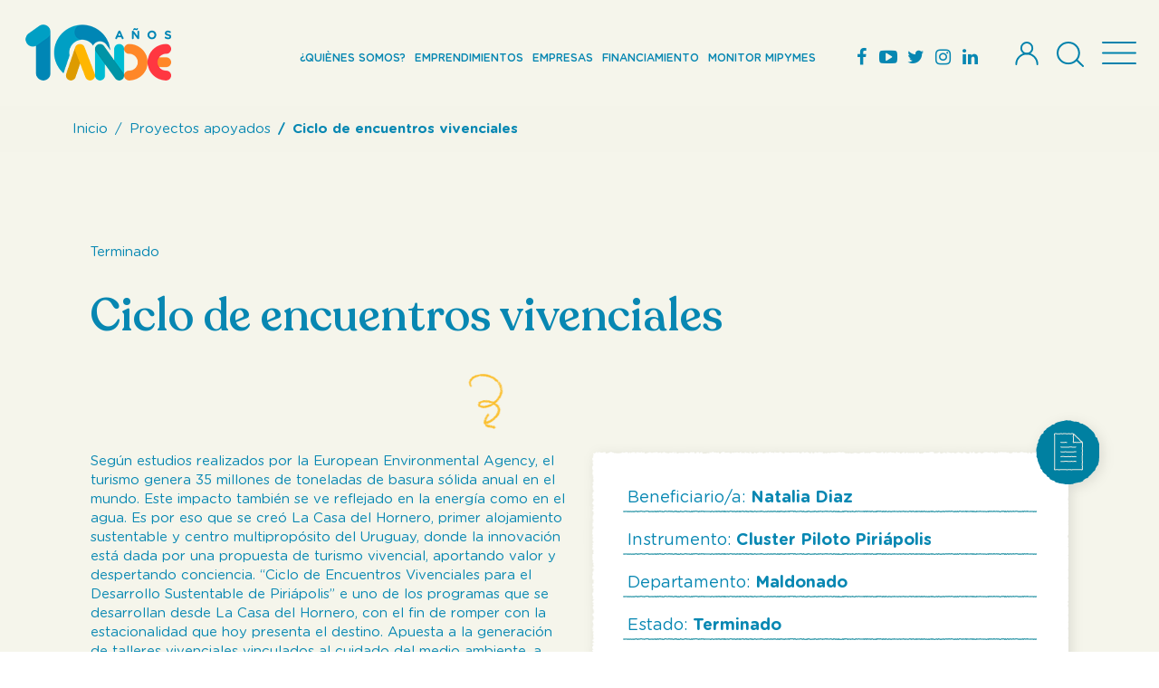

--- FILE ---
content_type: text/html; charset=utf-8
request_url: https://www.ande.org.uy/proyectos-apoyados/item/ciclo-de-encuentros-vivenciales.html
body_size: 7544
content:

<!DOCTYPE HTML>

<html lang="es-es" dir="ltr"  data-config='{"style":"default"}'>
<head>

<meta http-equiv="X-UA-Compatible" content="IE=edge">
<meta name="viewport" content="width=device-width, initial-scale=1">
<meta charset="utf-8" />
	<base href="https://www.ande.org.uy/proyectos-apoyados/item/ciclo-de-encuentros-vivenciales.html" />
	<meta name="keywords" content="Agencia de desarrollo, desarrollo, Financiamiento, financiación, acceso al financiamiento, préstamos, acceso a préstamos, garantías, acceso a garantías, pequeñas empresas, pymes, mipymes, empresas medianas, innovación, importación, exportación, micro empresas, empresarios, emprendedores, emprendimientos, emprendedor, emprendedora, incubadoras, parque tecnológico, cowork, empresas familiares, acceso a capitales, capital, capitalización, proyectos productivos, Solicitud de Crédito, Subsidios, llamado a Subsidios, integración, asociatividad, programas conglomerados, clusters, programas de desarrollo a proveedores, fortalecer empresas, fortalecimiento, formularios, coordinación, articulación, desarrollo, crecimiento, fomento, capacidades, producción, capacitación, evaluación, monitoreo, gestión, sistema de gestión, beneficiarios, postulación, postulante, intendencia, municipios, mesas de Desarrollo, Cámaras, Camara de Industria, Camara de Diseño, Universidades, Estudiantes, Productores Rurales, Productores Agropecuarios, Productores Tecnológicos, Productores Industriales, Cooperativas, Centros Comerciales del Interior, academia, producto, bienes, servicios, Segundo Piso, 2do Piso, crédito, emprendedurismo, emprendedorismo, llamado, mercado internacional, internacionalización, competitividad, competitivo, competir, PDP, OPP, ANDE, ANII, Uruguay XXI, SGC, CND, MIEM, INEFOP, MGAP , MINTURD, MTSS, MREE, LATU, MEC, IM, INACOOP, INACAL, INIA, SNRCC, UNIVERSIDAD, UDELAR, UTU, UNIV. CATOLICA, ORT, UM, Universidad de  Montevideo, banco" />
	<meta name="author" content="Super User" />
	<meta name="description" content="La Agencia Nacional de Desarrollo tiene como objetivo Promover el desarrollo productivo del país a través del diseño e implementación de programas e instrumentos para la mejora de la competitividad empresarial y territorial, con énfasis en las MIPYMES y en la articulación entre actores públicos y privados interesados." />
	<title>ANDE - Agencia Nacional de Desarrollo - Ciclo de encuentros vivenciales </title>
	<link href="/proyectos-apoyados/item/ciclo-de-encuentros-vivenciales.html" rel="canonical" />
	<link href="https://www.ande.org.uy/component/search/?Itemid=129&amp;task=item&amp;item_id=9457&amp;format=opensearch" rel="search" title="Buscar ANDE - Agencia Nacional de Desarrollo" type="application/opensearchdescription+xml" />
	<link href="/templates/yoo_siniestro2/favicon.ico" rel="shortcut icon" type="image/vnd.microsoft.icon" />
	<link href="/plugins/system/jce/css/content.css?163eb83198aa785c7bb7a56f1db7e541" rel="stylesheet" />
	<script type="application/json" class="joomla-script-options new">{"csrf.token":"544ee97d44bb48df32f2ba1b661cfeb1","system.paths":{"root":"","base":""},"system.keepalive":{"interval":840000,"uri":"\/component\/ajax\/?format=json"}}</script>
	<script src="/media/template/jquery.min-b6162135.js?163eb83198aa785c7bb7a56f1db7e541" type="2ebf860d45ddb23ad340daa1-text/javascript"></script>
	<script src="/media/template/jquery-noconflict-77f227be.js?163eb83198aa785c7bb7a56f1db7e541" type="2ebf860d45ddb23ad340daa1-text/javascript"></script>
	<script src="/media/template/jquery-migrate.min-a44ea119.js?163eb83198aa785c7bb7a56f1db7e541" type="2ebf860d45ddb23ad340daa1-text/javascript"></script>
	<script src="/media/zoo/assets/js/responsive.js?ver=20240815" type="2ebf860d45ddb23ad340daa1-text/javascript"></script>
	<script src="/components/com_zoo/assets/js/default.js?ver=20240815" type="2ebf860d45ddb23ad340daa1-text/javascript"></script>
	<script src="/media/system/js/core.js?163eb83198aa785c7bb7a56f1db7e541" type="2ebf860d45ddb23ad340daa1-text/javascript"></script>
	<!--[if lt IE 9]><script src="/media/system/js/polyfill.event.js?163eb83198aa785c7bb7a56f1db7e541"></script><![endif]-->
	<script src="/media/system/js/keepalive.js?163eb83198aa785c7bb7a56f1db7e541" type="2ebf860d45ddb23ad340daa1-text/javascript"></script>
	<script src="/media/widgetkit/uikit2-15aff572.js" type="2ebf860d45ddb23ad340daa1-text/javascript"></script>
	<script src="/media/widgetkit/wk-scripts-ee2becf4.js" type="2ebf860d45ddb23ad340daa1-text/javascript"></script>
	<meta property="og:url" content="https://www.ande.org.uy/proyectos-apoyados/item/ciclo-de-encuentros-vivenciales.html" />
	<meta name="twitter:card" content="summary_large_image"/>
	<meta property="og:title" content="ANDE - Agencia Nacional de Desarrollo - Ciclo de encuentros vivenciales "/>
	<meta property="og:site_name" content="ANDE - Agencia Nacional de Desarrollo"/>
	<meta property="og:url" content="https://www.ande.org.uy/proyectos-apoyados/item/ciclo-de-encuentros-vivenciales.html"/>
	<meta property="og:description" content="La Agencia Nacional de Desarrollo tiene como objetivo Promover el desarrollo productivo del país a través del diseño e implementación de programas e instrumentos para la mejora de la competitividad empresarial y territorial, con énfasis en las MIPYMES y en la articulación entre actores públicos y privados interesados."/>
	<meta property="og:image" content="https://www.ande.org.uy/images/fb_default.jpg"/>

<link rel="apple-touch-icon-precomposed" href="/templates/yoo_siniestro2/apple_touch_icon.png">
<link rel="stylesheet" href="/media/template/theme-374afea4.css">
<script src="/media/template/theme-7cfd361e.js" type="2ebf860d45ddb23ad340daa1-text/javascript"></script>
<!-- Google Tag Manager -->
<script type="2ebf860d45ddb23ad340daa1-text/javascript">(function(w,d,s,l,i){w[l]=w[l]||[];w[l].push({'gtm.start':
new Date().getTime(),event:'gtm.js'});var f=d.getElementsByTagName(s)[0],
j=d.createElement(s),dl=l!='dataLayer'?'&l='+l:'';j.async=true;j.src=
'https://www.googletagmanager.com/gtm.js?id='+i+dl;f.parentNode.insertBefore(j,f);
})(window,document,'script','dataLayer','GTM-5MNQRMQ3');</script>
<!-- End Google Tag Manager -->
<script type="2ebf860d45ddb23ad340daa1-text/javascript">
_linkedin_partner_id = "7255513";
window._linkedin_data_partner_ids = window._linkedin_data_partner_ids || [];
window._linkedin_data_partner_ids.push(_linkedin_partner_id);
</script><script type="2ebf860d45ddb23ad340daa1-text/javascript">
(function(l) {
if (!l){window.lintrk = function(a,b){window.lintrk.q.push([a,b])};
window.lintrk.q=[]}
var s = document.getElementsByTagName("script")[0];
var b = document.createElement("script");
b.type = "text/javascript";b.async = true;
b.src = "https://snap.licdn.com/li.lms-analytics/insight.min.js";
s.parentNode.insertBefore(b, s);})(window.lintrk);
</script>
<noscript>
<img height="1" width="1" style="display:none;" alt="" src="https://px.ads.linkedin.com/collect/?pid=7255513&fmt=gif" />
</noscript>

<!-- Twitter conversion tracking base code -->
<script type="2ebf860d45ddb23ad340daa1-text/javascript">
!function(e,t,n,s,u,a){e.twq||(s=e.twq=function(){s.exe?s.exe.apply(s,arguments):s.queue.push(arguments);
},s.version='1.1',s.queue=[],u=t.createElement(n),u.async=!0,u.src='https://static.ads-twitter.com/uwt.js',
a=t.getElementsByTagName(n)[0],a.parentNode.insertBefore(u,a))}(window,document,'script');
twq('config','o2ttm');
</script>
<!-- End Twitter conversion tracking base code -->

<meta name="facebook-domain-verification" content="x8xuspfk9yoga3me93qs2ovenclsn1" />
<meta name="facebook-domain-verification" content="ngc97p9ntv8i0fkr6khti15tl92886" />
<!-- Google Tag Manager -->
<script type="2ebf860d45ddb23ad340daa1-text/javascript">(function(w,d,s,l,i){w[l]=w[l]||[];w[l].push({'gtm.start':
new Date().getTime(),event:'gtm.js'});var f=d.getElementsByTagName(s)[0],
j=d.createElement(s),dl=l!='dataLayer'?'&l='+l:'';j.async=true;j.src=
'https://www.googletagmanager.com/gtm.js?id='+i+dl;f.parentNode.insertBefore(j,f);
})(window,document,'script','dataLayer','GTM-5T5G742');</script>
<!-- End Google Tag Manager -->

<!-- Pixel Code for https://overtracking.com/ ADD MROBINSON 20240124-->
    <script defer src="https://overtracking.com/p/wJEDi1EfhqPMifwU" type="2ebf860d45ddb23ad340daa1-text/javascript"></script>
<!-- END Pixel Code -->

<!-- Pixel Code for https://overtracking.com/ V2 ADD MROBINSON 20241011-->
    <script defer src="https://cdn.overtracking.com/t/twJEDi1EfhqPMifwU/" type="2ebf860d45ddb23ad340daa1-text/javascript"></script>
<!-- END Pixel Code -->
</head>


<body class="tm-noblog tm-nohome tm-nofullscreen page-beneficiarios apoyados  ">

	<!-- Google Tag Manager (noscript) -->
<noscript><iframe src="https://www.googletagmanager.com/ns.html?id=GTM-5T5G742"
height="0" width="0" style="display:none;visibility:hidden"></iframe></noscript>
<!-- End Google Tag Manager (noscript) -->

    

	
	

    
		

<div class="tm-block-navbar tm-block-navbar-flip" data-uk-sticky="{top:-200, showup: true, animation: 'uk-animation-slide-top-2'}">

    <div class="uk-container uk-container-center">

        <nav class="tm-navbar uk-navbar">

        

            
            <a class="tm-logo uk-float-left uk-hidden-small" href="https://www.ande.org.uy">
	<p><img src="/images/theme/logo-3.png" alt="Logo ANDE" /></p></a>

            
                                

            
            

			
            

			
            <div class="uk-navbar-content tm-navbar-center uk-visible-small"><a class="tm-logo-small" href="https://www.ande.org.uy"><p><img src="/images/theme/logo-3.png" alt="Logo ANDE" /></p></a></div>

            
			
            <div>
                <div class="uk-navbar-flip tm-menu-position">
                    <div>
                        <a class="tm-menu-button" href="#">
                            <img src="/templates/yoo_siniestro2/images/icon_menu.svg" alt="">
                        </a>
                    </div>
                </div>
    
    			    
                <div class="uk-navbar-flip tm-search-position">
    
                    <div>
                        <a class="tm-search-button" href="#"><img src="/templates/yoo_siniestro2/images/icon_search.svg" alt=""></a>
                    </div>
    
                </div>
    
                                
                <div class="uk-navbar-flip">
    
            		
    
                        
                    <div class="tm-headerbar uk-clearfix">
    
                    	<div class="uk-panel mod-menu-accesos-directos"><ul class="uk-subnav tm-subnav-line">
<li class="level1 item271"><a href="/institucional/acerca-de-ande.html#quienes-somos"><span class="item-title">¿Quiènes somos?</span></a></li><li class="level1 item272"><a href="/emprendimientos.html"><span class="item-title">Emprendimientos</span></a></li><li class="level1 item273"><a href="/empresas.html"><span class="item-title">Empresas</span></a></li><li class="level1 item274"><a href="/financiamiento.html"><span class="item-title">Financiamiento</span></a></li><li class="level1 item387"><a href="https://monitor.ande.org.uy/home.aspx" target="_blank" rel="noopener noreferrer"><span class="item-title">Monitor Mipymes</span></a></li></ul></div>
<div class="uk-panel mod-redes"><ul class="uk-subnav tm-subnav-line">
<li class="level1 item112"><a href="https://www.facebook.com/ANDEUruguay" class="uk-icon-facebook" target="_blank" rel="noopener noreferrer"><span class="item-title">Facebook</span></a></li><li class="level1 item113"><a href="https://www.youtube.com/channel/UCSeA0Q7hmn-fJpAMsqS_J6Q" class="uk-icon-youtube-play" target="_blank" rel="noopener noreferrer"><span class="item-title">Youtube</span></a></li><li class="level1 item114"><a href="https://twitter.com/ANDEUruguay" class="uk-icon-twitter" target="_blank" rel="noopener noreferrer"><span class="item-title">Twitter</span></a></li><li class="level1 item115"><a href="https://www.instagram.com/andeuruguay/" class="uk-icon-instagram" target="_blank" rel="noopener noreferrer"><span class="item-title">Instagram</span></a></li><li class="level1 item116"><a href="https://www.linkedin.com/company/agencia-nacional-de-desarrollo/" class="uk-icon-linkedin" target="_blank" rel="noopener noreferrer"><span class="item-title">Linkedin</span></a></li></ul></div>
<div class="uk-panel mod-menu-usuario"><ul class="uk-subnav tm-subnav-line">
<li class="level1 item143"><a href="http://portal.ande.org.uy/" target="_blank" rel="noopener noreferrer"><img class="svg-icon" src="/images/iconos/icon_user.svg" alt="Login"/> <span class="item-title">Login</span></a></li></ul></div>    
                    </div>
    
                        
                    
    
                </div>
            </div>

        

        </nav>

	</div>

</div>


    
    
	

    <div id="tm-page" class="tm-page">

    

		
		
        

        

        
    

        
        

        
    

        
        <div id="tm-middle" class="tm-block tm-block-middle">

            <div class="uk-container uk-container-center">

                <div class="tm-middle uk-grid" data-uk-grid-match="{target:'> div > *'}" data-uk-grid-margin>

            

                    
                    <div class="uk-width-large-1-1">

                        <div class="tm-main">

							

							
                            	<div class="uk-visible-large"><ul class="uk-breadcrumb"><li><a href="/">Inicio</a></li><li><a href="/proyectos-apoyados.html">Proyectos apoyados</a></li><li class="uk-active"><span>Ciclo de encuentros vivenciales </span></li></ul></div>

                            
                                                

                            
                

                            
                            <main id="tm-content" class="tm-content">

                                <div id="system-message-container">
</div>

<div class="zoo-article-section">
	
	<article class="uk-article zoo-article-full zoo-type-beneficiario">
			        

<div class="uk-grid uk-grid-collapse" data-uk-grid-margin>

            <div class="uk-width-1-1">
            <div class="xpos-media-top">
                              </div>
        </div>
        
    <div class="uk-width-custom-2 color-1-default uk-magin-top-remove">
        <div>

            <div class="pos-block-1">
                <div class="uk-grid uk-grid-width-large-1-2" data-uk-grid-margin>
                                        <div class="uk-flex-item-1">
                        <div>
                            

                                                            <div class="pos-top">
<div class="uk-margin estado">Terminado</div></div>
                                                        
                                                        <h1 class="uk-article-title" data-uk-scrollspy="{cls:'uk-animation-slide-top', delay:0}">
                                 Ciclo de encuentros vivenciales                              </h1>
                            
                            
                            
                                                        <div class="uk-article-lead">
                                
<div class="uk-margin areas-de-trabajo"></div>

<div class="uk-margin instrumento"></div>                            </div>
                            
                                                    </div>
                    </div>
                </div>
            </div>

            <div class="pos-block-2">
                <div class="uk-grid" data-uk-grid-margin>
                                            <div class="uk-flex-item-1">
                            <div>
                                    <div class="uk-margin pos-content"> Según estudios realizados por la European Environmental Agency, el turismo genera 35 millones de toneladas de basura sólida anual en el mundo. Este impacto también se ve reflejado en la energía como en el agua. Es por eso que se creó La Casa del Hornero, primer alojamiento sustentable y centro multipropósito del Uruguay, donde la innovación está dada por una propuesta de turismo vivencial, aportando valor y despertando conciencia. “Ciclo de Encuentros Vivenciales para el Desarrollo Sustentable de Piriápolis” e uno de los programas que se desarrollan desde La Casa del Hornero, con el fin de romper con la estacionalidad que hoy presenta el destino. Apuesta a la generación de talleres vivenciales vinculados al cuidado del medio ambiente, a través de la gestión de residuos, el manejo eficiente del agua, la realización de construcciones sustentables mediante el diseño bioclimático, el uso de materiales saludables y técnicas de construcción ecológica, eficiencia energética y energías renovables. Asimismo se trabaja para ser parte de una agenda innovadora que posibilita posicionarse en el mercado como un destino sustentable.	 </div>
                            </div>
                        </div>
                                        <div class="uk-flex-item-1">
                        <div>
                                                        <ul class="uk-list pos-taxonomy">
                                
<li class="element element-text element-textpro"><strong>Beneficiario/a: </strong>Natalia Diaz </li>

<li class="element element-text"><strong>Instrumento: </strong>Cluster Piloto Piriápolis</li>

<li class="element element-select"><strong>Departamento: </strong>Maldonado</li>

<li class="element element-select"><strong>Estado: </strong>Terminado</li>

<li class="element element-select"><strong>Fase: </strong>Cerrado</li>

<li class="element element-text element-textpro"><strong>Año: </strong>2018</li>

<li class="element element-text element-textpro"><strong>Aporte de ANDE: </strong>$ 160000</li>                            </ul>
                                                    </div>
                    </div>
                </div>
            </div>

            
                        
            
                    </div>
    </div>

</div>

    	                </article>

</div>
                            </main>

                            
                

                            
                

                        </div>

                    </div>

                    
            

                    
                    
                    
            

                </div>

            </div>

        </div>

        
    

        
        

        
    

        
        

        
    

    </div>

    
    

    

    


    
    <div id="tm-footer" class="tm-block-footer">

        <div class="uk-container uk-container-center">

            <footer class="tm-footer uk-clearfix">

        

                
                <a class="tm-totop-scroller" data-uk-smooth-scroll href="#"></a>

                
        

                
				                

                
                

                

        

            </footer>

        </div>

    </div>

    


	<!-- Go to www.addthis.com/dashboard to customize your tools -->
<script type="2ebf860d45ddb23ad340daa1-text/javascript" src="//s7.addthis.com/js/300/addthis_widget.js#pubid=ra-5c8a658c4d211c10"></script>

<!-- Pixel Code for https://overtracking.com/ Mathias Robinson-->
<script defer src="https://overtracking.com/p/zMbl9dNxeauJ7Io9" type="2ebf860d45ddb23ad340daa1-text/javascript"></script>
<!-- END Pixel Code -->


<!-- Google Tag Manager (noscript) -->
<noscript><iframe src="https://www.googletagmanager.com/ns.html?id=GTM-5MNQRMQ3"
height="0" width="0" style="display:none;visibility:hidden"></iframe></noscript>
<!-- End Google Tag Manager (noscript) -->


	
    

    
	<div id="offcanvas-flip" class="uk-offcanvas">

		<div class="uk-offcanvas-bar uk-offcanvas-bar-flip"><div class="uk-panel"><h3 class="uk-panel-title mod-panel-title" data-uk-scrollspy="{cls:'uk-animation-slide-top'}"><span>Login</span></h3>
<form class="uk-form" action="/proyectos-apoyados.html" method="post">

	
	<div class="uk-form-row">
		<input class="uk-width-1-1" type="text" name="username" size="18" placeholder="Usuario">
	</div>

	<div class="uk-form-row">
		<input class="uk-width-1-1" type="password" name="password" size="18" placeholder="Contraseña">
	</div>

	
		<div class="uk-form-row">
				<label for="modlgn-remember-1944736412">Recuérdeme</label>
		<input id="modlgn-remember-1944736412" type="checkbox" name="remember" value="yes" checked>
	</div>
		
	<div class="uk-form-row">
		<button class="uk-button uk-button-primary" value="Identificarse" name="Submit" type="submit">Identificarse</button>
	</div>

	<ul class="uk-list uk-margin-bottom-remove">
		<li><a href="/cuenta.html?view=reset">¿Recordar contraseña?</a></li>
		<li><a href="/cuenta.html?view=remind">¿Recordar usuario?</a></li>
					</ul>
	
		
	<input type="hidden" name="option" value="com_users">
	<input type="hidden" name="task" value="user.login">
	<input type="hidden" name="return" value="aHR0cHM6Ly93d3cuYW5kZS5vcmcudXkvcHJveWVjdG9zLWFwb3lhZG9zL2l0ZW0vY2ljbG8tZGUtZW5jdWVudHJvcy12aXZlbmNpYWxlcy5odG1s">
	<input type="hidden" name="544ee97d44bb48df32f2ba1b661cfeb1" value="1" /></form>
</div></div>

	</div>

	
    

    


    

    
    <div class="tm-search-modal">

        <div>
            <a class="tm-search-close" href="#">
                <img src="/templates/yoo_siniestro2/images/icon_cerrar.svg" alt="">
            </a>
            
<form id="search-110-69771b33ea9ba" class="uk-search" action="/proyectos-apoyados.html" method="post" data-tm-search="{'source': '/component/search/?tmpl=raw&amp;type=json&amp;ordering=&amp;searchphrase=all', 'param': 'searchword', 'msgResultsHeader': 'Resultados de búsqueda', 'msgMoreResults': 'Más resultados', 'msgNoResults': 'No se encontraron resultados', flipDropdown: 1}">
	<button type="submit"><img src="/templates/yoo_siniestro2/images/icon_search.svg" alt=""></button>
	<input class="uk-search-field" type="text" name="searchword" placeholder="buscar...">
	<input type="hidden" name="task"   value="search">
	<input type="hidden" name="option" value="com_search">
	<input type="hidden" name="Itemid" value="129">
</form>
        </div>

    </div>

    

    
    <div class="tm-menu-modal">

        <div>
            <a class="tm-menu-close" href="#">
                <img src="/templates/yoo_siniestro2/images/icon_cerrar.svg" alt="">
            </a>
            <ul class="uk-nav uk-nav-parent-icon uk-nav-side" data-uk-nav="{}">
<li class="level1 item117 uk-parent"><a href="#"><span class="item-title">Institucional</span></a>
<ul class="level2 uk-nav-sub"><li class="level2 item118 uk-parent"><a href="/institucional/acerca-de-ande.html"><span class="item-title">Acerca de ANDE</span></a><ul><li class="level3 item136"><a href="/institucional/acerca-de-ande.html#quienes-somos"><span class="item-title">¿Quiénes somos?</span></a></li><li class="level3 item137"><a href="/institucional/acerca-de-ande.html#autoridades"><span class="item-title">Autoridades</span></a></li><li class="level3 item138"><a href="/institucional/acerca-de-ande.html#equipo"><span class="item-title">Equipo</span></a></li><li class="level3 item139"><a href="/institucional/acerca-de-ande.html#organigrama"><span class="item-title">Organigrama</span></a></li><li class="level3 item317"><a href="/institucional/acerca-de-ande.html#brava"><span class="item-title">Sello Brava</span></a></li></ul></li><li class="level2 item269"><a href="/institucional/documentos-de-interes.html"><span class="item-title">Documentos de interés</span></a></li><li class="level2 item365"><a href="/institucional/identidad-grafica-ande.html"><span class="item-title">Identidad gráfica ANDE</span></a></li><li class="level2 item120"><a href="/institucional/transparencia.html"><span class="item-title">Transparencia</span></a></li><li class="level2 item161 uk-parent"><a href="https://odoo.ande.org.uy/" target="_blank" rel="noopener noreferrer"><span class="item-title">Gestión de Fondos</span></a><ul><li class="level3 item388 uk-nav-header"><span class="item-title">Acceso para organismos externos que tienen convenio de administración de fondos con ANDE</span>
</li></ul></li><li class="level2 item121 uk-parent"><a href="/institucional/trabaja-con-ande.html"><span class="item-title">Trabajá con ANDE</span></a><ul><li class="level3 item146"><a href="/institucional/trabaja-con-ande/llamados-laborales.html"><span class="item-title">Llamados laborales</span></a></li><li class="level3 item145"><a href="/institucional/trabaja-con-ande/llamados-a-consultoria.html"><span class="item-title">Llamados a consultoría</span></a></li><li class="level3 item144"><a href="/institucional/trabaja-con-ande/otros-llamados.html"><span class="item-title">Otros llamados</span></a></li></ul></li></ul></li><li class="level1 item125"><a href="/emprendimientos.html"><span class="item-title">Emprendimientos</span></a></li><li class="level1 item126"><a href="/empresas.html"><span class="item-title">Empresas</span></a></li><li class="level1 item127"><a href="/financiamiento.html"><span class="item-title">Financiamiento</span></a></li><li class="level1 item123"><a href="/convocatorias.html"><span class="item-title">Convocatorias</span></a></li><li class="level1 item398"><a href="/reflexiones-para-el-desarrollo.html"><span class="item-title">Reflexiones para el desarrollo</span></a></li><li class="level1 item276"><a href="/soy-institucion-socia.html"><span class="item-title">Soy institución socia</span></a></li><li class="level1 item354"><a href="/documentos-para-beneficiarios.html"><span class="item-title">Documentos para personas beneficiarias</span></a></li><li class="level1 item129 uk-active"><a href="/proyectos-apoyados.html"><span class="item-title">Proyectos apoyados</span></a></li><li class="level1 item275"><a href="/instituciones-socias.html"><span class="item-title">Listado de instituciones socias</span></a></li><li class="level1 item405 uk-parent"><a href="#"><span class="item-title">Listado de Facilitadores/as</span></a>
<ul class="level2 uk-nav-sub"><li class="level2 item404"><a href="/listado-de-facilitadores-as-2/consultores-as-runaev.html"><span class="item-title">Consultores/as RUNAEV</span></a></li><li class="level2 item362"><a href="/listado-de-facilitadores-as-2/facilitadores-as-ande.html"><span class="item-title">Facilitadores/as ANDE</span></a></li><li class="level2 item244"><a href="/listado-de-facilitadores-as-2/facilitadores-as-vin.html"><span class="item-title">Facilitadores/as VIN</span></a></li></ul></li><li class="level1 item132"><a href="/noticias.html"><span class="item-title">Noticias</span></a></li><li class="level1 item134"><a href="/formulario-para-emprendimientos-micro-y-pequenas-empresas.html"><span class="item-title">Contacto</span></a></li></ul>
<ul class="uk-nav uk-nav-parent-icon uk-nav-side" data-uk-nav="{}">
<li class="level1 item112"><a href="https://www.facebook.com/ANDEUruguay" class="uk-icon-facebook" target="_blank" rel="noopener noreferrer"><span class="item-title">Facebook</span></a></li><li class="level1 item113"><a href="https://www.youtube.com/channel/UCSeA0Q7hmn-fJpAMsqS_J6Q" class="uk-icon-youtube-play" target="_blank" rel="noopener noreferrer"><span class="item-title">Youtube</span></a></li><li class="level1 item114"><a href="https://twitter.com/ANDEUruguay" class="uk-icon-twitter" target="_blank" rel="noopener noreferrer"><span class="item-title">Twitter</span></a></li><li class="level1 item115"><a href="https://www.instagram.com/andeuruguay/" class="uk-icon-instagram" target="_blank" rel="noopener noreferrer"><span class="item-title">Instagram</span></a></li><li class="level1 item116"><a href="https://www.linkedin.com/company/agencia-nacional-de-desarrollo/" class="uk-icon-linkedin" target="_blank" rel="noopener noreferrer"><span class="item-title">Linkedin</span></a></li></ul>        </div>

    </div>

    
    

    <div class="pswp" tabindex="-1" role="dialog" aria-hidden="true"> 

        

        <div class="pswp__bg"></div>

        

        <div class="pswp__scroll-wrap"> 

        

            <div class="pswp__container"> 

                <div class="pswp__item"></div>

                <div class="pswp__item"></div>

                <div class="pswp__item"></div>

            </div>

            

            <div class="pswp__ui pswp__ui--hidden">

                <div class="pswp__top-bar"> 

                    <div class="pswp__counter"></div>

                    <button class="pswp__button pswp__button--close" title="Close (Esc)"></button>

                    <button class="pswp__button pswp__button--share" title="Share"></button>

                    <button class="pswp__button pswp__button--fs" title="Toggle fullscreen"></button>

                    <button class="pswp__button pswp__button--zoom" title="Zoom in/out"></button>

                    

                    <div class="pswp__preloader">

                        <div class="pswp__preloader__icn">

                            <div class="pswp__preloader__cut">

                                <div class="pswp__preloader__donut"></div>

                            </div>

                        </div>

                    </div>

                </div>

                

                <div class="pswp__share-modal pswp__share-modal--hidden pswp__single-tap">

                    <div class="pswp__share-tooltip"></div>

                </div>

                

                <button class="pswp__button pswp__button--arrow--left" title="Previous (arrow left)"> </button>

                <button class="pswp__button pswp__button--arrow--right" title="Next (arrow right)"> </button>

                

                <div class="pswp__caption">

                    <div class="pswp__caption__center"></div>

                </div>

            </div>

            

        </div>

    </div>

    
<script src="/cdn-cgi/scripts/7d0fa10a/cloudflare-static/rocket-loader.min.js" data-cf-settings="2ebf860d45ddb23ad340daa1-|49" defer></script><script defer src="https://static.cloudflareinsights.com/beacon.min.js/vcd15cbe7772f49c399c6a5babf22c1241717689176015" integrity="sha512-ZpsOmlRQV6y907TI0dKBHq9Md29nnaEIPlkf84rnaERnq6zvWvPUqr2ft8M1aS28oN72PdrCzSjY4U6VaAw1EQ==" data-cf-beacon='{"version":"2024.11.0","token":"1cce24fd69114666a32503918b980556","r":1,"server_timing":{"name":{"cfCacheStatus":true,"cfEdge":true,"cfExtPri":true,"cfL4":true,"cfOrigin":true,"cfSpeedBrain":true},"location_startswith":null}}' crossorigin="anonymous"></script>
</body>

</html>

--- FILE ---
content_type: text/css
request_url: https://www.ande.org.uy/media/template/theme-374afea4.css
body_size: 84565
content:
@font-face{font-family:'Montserrat';font-style:italic;font-weight:100 900;font-display:swap;src:url(https://fonts.gstatic.com/s/montserrat/v31/JTUQjIg1_i6t8kCHKm459WxRxC7mw9c.woff2) format('woff2');unicode-range:U+0460-052F,U+1C80-1C8A,U+20B4,U+2DE0-2DFF,U+A640-A69F,U+FE2E-FE2F}@font-face{font-family:'Montserrat';font-style:italic;font-weight:100 900;font-display:swap;src:url(https://fonts.gstatic.com/s/montserrat/v31/JTUQjIg1_i6t8kCHKm459WxRzS7mw9c.woff2) format('woff2');unicode-range:U+0301,U+0400-045F,U+0490-0491,U+04B0-04B1,U+2116}@font-face{font-family:'Montserrat';font-style:italic;font-weight:100 900;font-display:swap;src:url(https://fonts.gstatic.com/s/montserrat/v31/JTUQjIg1_i6t8kCHKm459WxRxi7mw9c.woff2) format('woff2');unicode-range:U+0102-0103,U+0110-0111,U+0128-0129,U+0168-0169,U+01A0-01A1,U+01AF-01B0,U+0300-0301,U+0303-0304,U+0308-0309,U+0323,U+0329,U+1EA0-1EF9,U+20AB}@font-face{font-family:'Montserrat';font-style:italic;font-weight:100 900;font-display:swap;src:url(https://fonts.gstatic.com/s/montserrat/v31/JTUQjIg1_i6t8kCHKm459WxRxy7mw9c.woff2) format('woff2');unicode-range:U+0100-02BA,U+02BD-02C5,U+02C7-02CC,U+02CE-02D7,U+02DD-02FF,U+0304,U+0308,U+0329,U+1D00-1DBF,U+1E00-1E9F,U+1EF2-1EFF,U+2020,U+20A0-20AB,U+20AD-20C0,U+2113,U+2C60-2C7F,U+A720-A7FF}@font-face{font-family:'Montserrat';font-style:italic;font-weight:100 900;font-display:swap;src:url(https://fonts.gstatic.com/s/montserrat/v31/JTUQjIg1_i6t8kCHKm459WxRyS7m.woff2) format('woff2');unicode-range:U+0000-00FF,U+0131,U+0152-0153,U+02BB-02BC,U+02C6,U+02DA,U+02DC,U+0304,U+0308,U+0329,U+2000-206F,U+20AC,U+2122,U+2191,U+2193,U+2212,U+2215,U+FEFF,U+FFFD}@font-face{font-family:'Montserrat';font-style:normal;font-weight:100 900;font-display:swap;src:url(https://fonts.gstatic.com/s/montserrat/v31/JTUSjIg1_i6t8kCHKm459WRhyzbi.woff2) format('woff2');unicode-range:U+0460-052F,U+1C80-1C8A,U+20B4,U+2DE0-2DFF,U+A640-A69F,U+FE2E-FE2F}@font-face{font-family:'Montserrat';font-style:normal;font-weight:100 900;font-display:swap;src:url(https://fonts.gstatic.com/s/montserrat/v31/JTUSjIg1_i6t8kCHKm459W1hyzbi.woff2) format('woff2');unicode-range:U+0301,U+0400-045F,U+0490-0491,U+04B0-04B1,U+2116}@font-face{font-family:'Montserrat';font-style:normal;font-weight:100 900;font-display:swap;src:url(https://fonts.gstatic.com/s/montserrat/v31/JTUSjIg1_i6t8kCHKm459WZhyzbi.woff2) format('woff2');unicode-range:U+0102-0103,U+0110-0111,U+0128-0129,U+0168-0169,U+01A0-01A1,U+01AF-01B0,U+0300-0301,U+0303-0304,U+0308-0309,U+0323,U+0329,U+1EA0-1EF9,U+20AB}@font-face{font-family:'Montserrat';font-style:normal;font-weight:100 900;font-display:swap;src:url(https://fonts.gstatic.com/s/montserrat/v31/JTUSjIg1_i6t8kCHKm459Wdhyzbi.woff2) format('woff2');unicode-range:U+0100-02BA,U+02BD-02C5,U+02C7-02CC,U+02CE-02D7,U+02DD-02FF,U+0304,U+0308,U+0329,U+1D00-1DBF,U+1E00-1E9F,U+1EF2-1EFF,U+2020,U+20A0-20AB,U+20AD-20C0,U+2113,U+2C60-2C7F,U+A720-A7FF}@font-face{font-family:'Montserrat';font-style:normal;font-weight:100 900;font-display:swap;src:url(https://fonts.gstatic.com/s/montserrat/v31/JTUSjIg1_i6t8kCHKm459Wlhyw.woff2) format('woff2');unicode-range:U+0000-00FF,U+0131,U+0152-0153,U+02BB-02BC,U+02C6,U+02DA,U+02DC,U+0304,U+0308,U+0329,U+2000-206F,U+20AC,U+2122,U+2191,U+2193,U+2212,U+2215,U+FEFF,U+FFFD}@font-face{font-family:'PT Sans';font-style:italic;font-weight:400;font-display:swap;src:url(https://fonts.gstatic.com/s/ptsans/v18/jizYRExUiTo99u79D0e0ysmIEDQ.woff2) format('woff2');unicode-range:U+0460-052F,U+1C80-1C8A,U+20B4,U+2DE0-2DFF,U+A640-A69F,U+FE2E-FE2F}@font-face{font-family:'PT Sans';font-style:italic;font-weight:400;font-display:swap;src:url(https://fonts.gstatic.com/s/ptsans/v18/jizYRExUiTo99u79D0e0w8mIEDQ.woff2) format('woff2');unicode-range:U+0301,U+0400-045F,U+0490-0491,U+04B0-04B1,U+2116}@font-face{font-family:'PT Sans';font-style:italic;font-weight:400;font-display:swap;src:url(https://fonts.gstatic.com/s/ptsans/v18/jizYRExUiTo99u79D0e0ycmIEDQ.woff2) format('woff2');unicode-range:U+0100-02BA,U+02BD-02C5,U+02C7-02CC,U+02CE-02D7,U+02DD-02FF,U+0304,U+0308,U+0329,U+1D00-1DBF,U+1E00-1E9F,U+1EF2-1EFF,U+2020,U+20A0-20AB,U+20AD-20C0,U+2113,U+2C60-2C7F,U+A720-A7FF}@font-face{font-family:'PT Sans';font-style:italic;font-weight:400;font-display:swap;src:url(https://fonts.gstatic.com/s/ptsans/v18/jizYRExUiTo99u79D0e0x8mI.woff2) format('woff2');unicode-range:U+0000-00FF,U+0131,U+0152-0153,U+02BB-02BC,U+02C6,U+02DA,U+02DC,U+0304,U+0308,U+0329,U+2000-206F,U+20AC,U+2122,U+2191,U+2193,U+2212,U+2215,U+FEFF,U+FFFD}@font-face{font-family:'PT Sans';font-style:italic;font-weight:700;font-display:swap;src:url(https://fonts.gstatic.com/s/ptsans/v18/jizdRExUiTo99u79D0e8fOydIhUdwzM.woff2) format('woff2');unicode-range:U+0460-052F,U+1C80-1C8A,U+20B4,U+2DE0-2DFF,U+A640-A69F,U+FE2E-FE2F}@font-face{font-family:'PT Sans';font-style:italic;font-weight:700;font-display:swap;src:url(https://fonts.gstatic.com/s/ptsans/v18/jizdRExUiTo99u79D0e8fOydKxUdwzM.woff2) format('woff2');unicode-range:U+0301,U+0400-045F,U+0490-0491,U+04B0-04B1,U+2116}@font-face{font-family:'PT Sans';font-style:italic;font-weight:700;font-display:swap;src:url(https://fonts.gstatic.com/s/ptsans/v18/jizdRExUiTo99u79D0e8fOydIRUdwzM.woff2) format('woff2');unicode-range:U+0100-02BA,U+02BD-02C5,U+02C7-02CC,U+02CE-02D7,U+02DD-02FF,U+0304,U+0308,U+0329,U+1D00-1DBF,U+1E00-1E9F,U+1EF2-1EFF,U+2020,U+20A0-20AB,U+20AD-20C0,U+2113,U+2C60-2C7F,U+A720-A7FF}@font-face{font-family:'PT Sans';font-style:italic;font-weight:700;font-display:swap;src:url(https://fonts.gstatic.com/s/ptsans/v18/jizdRExUiTo99u79D0e8fOydLxUd.woff2) format('woff2');unicode-range:U+0000-00FF,U+0131,U+0152-0153,U+02BB-02BC,U+02C6,U+02DA,U+02DC,U+0304,U+0308,U+0329,U+2000-206F,U+20AC,U+2122,U+2191,U+2193,U+2212,U+2215,U+FEFF,U+FFFD}@font-face{font-family:'PT Sans';font-style:normal;font-weight:400;font-display:swap;src:url(https://fonts.gstatic.com/s/ptsans/v18/jizaRExUiTo99u79D0-ExdGM.woff2) format('woff2');unicode-range:U+0460-052F,U+1C80-1C8A,U+20B4,U+2DE0-2DFF,U+A640-A69F,U+FE2E-FE2F}@font-face{font-family:'PT Sans';font-style:normal;font-weight:400;font-display:swap;src:url(https://fonts.gstatic.com/s/ptsans/v18/jizaRExUiTo99u79D0aExdGM.woff2) format('woff2');unicode-range:U+0301,U+0400-045F,U+0490-0491,U+04B0-04B1,U+2116}@font-face{font-family:'PT Sans';font-style:normal;font-weight:400;font-display:swap;src:url(https://fonts.gstatic.com/s/ptsans/v18/jizaRExUiTo99u79D0yExdGM.woff2) format('woff2');unicode-range:U+0100-02BA,U+02BD-02C5,U+02C7-02CC,U+02CE-02D7,U+02DD-02FF,U+0304,U+0308,U+0329,U+1D00-1DBF,U+1E00-1E9F,U+1EF2-1EFF,U+2020,U+20A0-20AB,U+20AD-20C0,U+2113,U+2C60-2C7F,U+A720-A7FF}@font-face{font-family:'PT Sans';font-style:normal;font-weight:400;font-display:swap;src:url(https://fonts.gstatic.com/s/ptsans/v18/jizaRExUiTo99u79D0KExQ.woff2) format('woff2');unicode-range:U+0000-00FF,U+0131,U+0152-0153,U+02BB-02BC,U+02C6,U+02DA,U+02DC,U+0304,U+0308,U+0329,U+2000-206F,U+20AC,U+2122,U+2191,U+2193,U+2212,U+2215,U+FEFF,U+FFFD}@font-face{font-family:'PT Sans';font-style:normal;font-weight:700;font-display:swap;src:url(https://fonts.gstatic.com/s/ptsans/v18/jizfRExUiTo99u79B_mh0OOtLQ0Z.woff2) format('woff2');unicode-range:U+0460-052F,U+1C80-1C8A,U+20B4,U+2DE0-2DFF,U+A640-A69F,U+FE2E-FE2F}@font-face{font-family:'PT Sans';font-style:normal;font-weight:700;font-display:swap;src:url(https://fonts.gstatic.com/s/ptsans/v18/jizfRExUiTo99u79B_mh0OqtLQ0Z.woff2) format('woff2');unicode-range:U+0301,U+0400-045F,U+0490-0491,U+04B0-04B1,U+2116}@font-face{font-family:'PT Sans';font-style:normal;font-weight:700;font-display:swap;src:url(https://fonts.gstatic.com/s/ptsans/v18/jizfRExUiTo99u79B_mh0OCtLQ0Z.woff2) format('woff2');unicode-range:U+0100-02BA,U+02BD-02C5,U+02C7-02CC,U+02CE-02D7,U+02DD-02FF,U+0304,U+0308,U+0329,U+1D00-1DBF,U+1E00-1E9F,U+1EF2-1EFF,U+2020,U+20A0-20AB,U+20AD-20C0,U+2113,U+2C60-2C7F,U+A720-A7FF}@font-face{font-family:'PT Sans';font-style:normal;font-weight:700;font-display:swap;src:url(https://fonts.gstatic.com/s/ptsans/v18/jizfRExUiTo99u79B_mh0O6tLQ.woff2) format('woff2');unicode-range:U+0000-00FF,U+0131,U+0152-0153,U+02BB-02BC,U+02C6,U+02DA,U+02DC,U+0304,U+0308,U+0329,U+2000-206F,U+20AC,U+2122,U+2191,U+2193,U+2212,U+2215,U+FEFF,U+FFFD}#uk-library{}html{font:normal 14px / 20px 'GothamRounded';-webkit-text-size-adjust:100%;-ms-text-size-adjust:100%;background:#fff;color:#444}body{margin:0}a{background:transparent}a:active,a:hover{outline:0}a,.uk-link{color:#0787b2;text-decoration:none;cursor:pointer}a:hover,.uk-link:hover{color:#0787b2;text-decoration:underline}abbr[title]{border-bottom:1px dotted}b,strong{font-weight:bold}:not(pre)>code,:not(pre)>kbd,:not(pre)>samp{font-size:12px;font-family:Consolas,monospace,serif;color:#d05;white-space:nowrap}em{color:#d05}ins{background:#ffa;color:#444;text-decoration:none}mark{background:#ffa;color:#444}q{font-style:italic}small{font-size:80%}sub,sup{font-size:75%;line-height:0;position:relative;vertical-align:baseline}sup{top:-0.5em}sub{bottom:-0.25em}audio,canvas,iframe,img,svg,video{vertical-align:middle}audio,canvas,img,svg,video{max-width:100%;height:auto;box-sizing:border-box}.uk-img-preserve,
.uk-img-preserve audio,
.uk-img-preserve canvas,
.uk-img-preserve img,
.uk-img-preserve svg,
.uk-img-preserve
video{max-width:none}img{border:0}svg:not(:root){overflow:hidden}blockquote,figure{margin:0}p,ul,ol,dl,blockquote,pre,address,fieldset,figure{margin:0
0 20px 0}*+p,*+ul,*+ol,*+dl,*+blockquote,*+pre,*+address,*+fieldset,*+figure{margin-top:20px}h1,h2,h3,h4,h5,h6{margin:0
0 20px 0;font-family:'Recoleta';font-weight:500;color:#444;text-transform:none}*+h1,*+h2,*+h3,*+h4,*+h5,*+h6{margin-top:25px}h1,.uk-h1{font-size:3.3333rem;line-height:1.4}h2,.uk-h2{font-size:2.3333rem;line-height:1.4}h3,.uk-h3{font-size:1.3333rem;line-height:1.3}h4,.uk-h4{font-size:1.2rem;line-height:1.2}h5,.uk-h5{font-size:14px;line-height:20px}h6,.uk-h6{font-size:12px;line-height:18px}ul,ol{padding-left:30px}ul>li>ul,ul>li>ol,ol>li>ol,ol>li>ul{margin:0}dt{font-weight:bold}dd{margin-left:0}hr{box-sizing:content-box;height:0;margin:20px
0;border:0;border-top:1px solid #ddd}address{font-style:normal}blockquote{padding-left:15px;border-left:5px solid #ddd;font-size:16px;line-height:22px;font-style:italic}pre{padding:10px;background:#f5f5f5;font:12px / 18px Consolas,monospace,serif;color:#444;-moz-tab-size:4;tab-size:4;overflow:auto}::-moz-selection{background:#39f;color:#fff;text-shadow:none}::selection{background:#39f;color:#fff;text-shadow:none}article,aside,details,figcaption,figure,footer,header,main,nav,section,summary{display:block}progress{vertical-align:baseline}audio:not([controls]){display:none}[hidden],template{display:none}iframe{border:0}@media screen and (max-width: 400px){@-ms-viewport{width:device-width}}.uk-grid{display:-ms-flexbox;display:-webkit-flex;display:flex;-ms-flex-wrap:wrap;-webkit-flex-wrap:wrap;flex-wrap:wrap;margin:0;padding:0;list-style:none}.uk-grid:before,.uk-grid:after{content:"";display:block;overflow:hidden}.uk-grid:after{clear:both}.uk-grid>*{-ms-flex:none;-webkit-flex:none;flex:none;margin:0;float:left}.uk-grid>*>:last-child{margin-bottom:0}.uk-grid{margin-left:-25px}.uk-grid>*{padding-left:25px}.uk-grid+.uk-grid,.uk-grid-margin,.uk-grid>*>.uk-panel+.uk-panel{margin-top:25px}@media (min-width: 1401px){.uk-grid{margin-left:-35px}.uk-grid>*{padding-left:35px}.uk-grid+.uk-grid,.uk-grid-margin,.uk-grid>*>.uk-panel+.uk-panel{margin-top:35px}}.uk-grid-collapse{margin-left:0}.uk-grid-collapse>*{padding-left:0}.uk-grid-collapse+.uk-grid-collapse,.uk-grid-collapse>.uk-grid-margin,.uk-grid-collapse>*>.uk-panel+.uk-panel{margin-top:0}.uk-grid-small{margin-left:-10px}.uk-grid-small>*{padding-left:10px}.uk-grid-small+.uk-grid-small,.uk-grid-small>.uk-grid-margin,.uk-grid-small>*>.uk-panel+.uk-panel{margin-top:10px}.uk-grid-medium{margin-left:-25px}.uk-grid-medium>*{padding-left:25px}.uk-grid-medium+.uk-grid-medium,.uk-grid-medium>.uk-grid-margin,.uk-grid-medium>*>.uk-panel+.uk-panel{margin-top:25px}@media (min-width: 960px){.uk-grid-large{margin-left:-35px}.uk-grid-large>*{padding-left:35px}.uk-grid-large+.uk-grid-large,.uk-grid-large-margin,.uk-grid-large>*>.uk-panel+.uk-panel{margin-top:35px}}@media (min-width: 1401px){.uk-grid-large{margin-left:-50px}.uk-grid-large>*{padding-left:50px}.uk-grid-large+.uk-grid-large,.uk-grid-large-margin,.uk-grid-large>*>.uk-panel+.uk-panel{margin-top:50px}}.uk-grid-divider:not(:empty){margin-left:-25px;margin-right:-25px}.uk-grid-divider>*{padding-left:25px;padding-right:25px}.uk-grid-divider>[class*='uk-width-1-']:not(.uk-width-1-1):nth-child(n+2),.uk-grid-divider>[class*='uk-width-2-']:nth-child(n+2),.uk-grid-divider>[class*='uk-width-3-']:nth-child(n+2),.uk-grid-divider>[class*='uk-width-4-']:nth-child(n+2),.uk-grid-divider>[class*='uk-width-5-']:nth-child(n+2),.uk-grid-divider>[class*='uk-width-6-']:nth-child(n+2),.uk-grid-divider>[class*='uk-width-7-']:nth-child(n+2),.uk-grid-divider>[class*='uk-width-8-']:nth-child(n+2),.uk-grid-divider>[class*='uk-width-9-']:nth-child(n+2){border-left:1px solid #ddd}@media (min-width: 768px){.uk-grid-divider>[class*='uk-width-medium-']:not(.uk-width-medium-1-1):nth-child(n+2){border-left:1px solid #ddd}}@media (min-width: 960px){.uk-grid-divider>[class*='uk-width-large-']:not(.uk-width-large-1-1):nth-child(n+2){border-left:1px solid #ddd}}@media (min-width: 1401px){.uk-grid-divider:not(:empty){margin-left:-35px;margin-right:-35px}.uk-grid-divider>*{padding-left:35px;padding-right:35px}.uk-grid-divider:empty{margin-top:35px;margin-bottom:35px}}.uk-grid-divider:empty{margin-top:25px;margin-bottom:25px;border-top:1px solid #ddd}.uk-grid-match>*{display:-ms-flexbox;display:-webkit-flex;display:flex;-ms-flex-wrap:wrap;-webkit-flex-wrap:wrap;flex-wrap:wrap}.uk-grid-match>*>*{-ms-flex:none;-webkit-flex:none;flex:none;box-sizing:border-box;width:100%}[class*='uk-grid-width']>*{box-sizing:border-box;width:100%}.uk-grid-width-1-2>*{width:50%}.uk-grid-width-1-3>*{width:33.333%}.uk-grid-width-1-4>*{width:25%}.uk-grid-width-1-5>*{width:20%}.uk-grid-width-1-6>*{width:16.666%}.uk-grid-width-1-10>*{width:10%}.uk-grid-width-auto>*{width:auto}@media (min-width: 480px){.uk-grid-width-small-1-1>*{width:100%}.uk-grid-width-small-1-2>*{width:50%}.uk-grid-width-small-1-3>*{width:33.333%}.uk-grid-width-small-1-4>*{width:25%}.uk-grid-width-small-1-5>*{width:20%}.uk-grid-width-small-1-6>*{width:16.666%}.uk-grid-width-small-1-10>*{width:10%}}@media (min-width: 768px){.uk-grid-width-medium-1-1>*{width:100%}.uk-grid-width-medium-1-2>*{width:50%}.uk-grid-width-medium-1-3>*{width:33.333%}.uk-grid-width-medium-1-4>*{width:25%}.uk-grid-width-medium-1-5>*{width:20%}.uk-grid-width-medium-1-6>*{width:16.666%}.uk-grid-width-medium-1-10>*{width:10%}}@media (min-width: 960px){.uk-grid-width-large-1-1>*{width:100%}.uk-grid-width-large-1-2>*{width:50%}.uk-grid-width-large-1-3>*{width:33.333%}.uk-grid-width-large-1-4>*{width:25%}.uk-grid-width-large-1-5>*{width:20%}.uk-grid-width-large-1-6>*{width:16.666%}.uk-grid-width-large-1-10>*{width:10%}}@media (min-width: 1401px){.uk-grid-width-xlarge-1-1>*{width:100%}.uk-grid-width-xlarge-1-2>*{width:50%}.uk-grid-width-xlarge-1-3>*{width:33.333%}.uk-grid-width-xlarge-1-4>*{width:25%}.uk-grid-width-xlarge-1-5>*{width:20%}.uk-grid-width-xlarge-1-6>*{width:16.666%}.uk-grid-width-xlarge-1-10>*{width:10%}}[class*='uk-width'],
.productdetails-view .product-field-display
select{box-sizing:border-box;width:100%}.uk-width-1-1{width:100%}.uk-width-1-2,.uk-width-2-4,.uk-width-3-6,.uk-width-5-10{width:50%}.uk-width-1-3,.uk-width-2-6{width:33.333%}.uk-width-2-3,.uk-width-4-6{width:66.666%}.uk-width-1-4{width:25%}.uk-width-3-4{width:75%}.uk-width-1-5,.uk-width-2-10{width:20%}.uk-width-2-5,.uk-width-4-10{width:40%}.uk-width-3-5,.uk-width-6-10{width:60%}.uk-width-4-5,.uk-width-8-10{width:80%}.uk-width-1-6{width:16.666%}.uk-width-5-6{width:83.333%}.uk-width-1-10{width:10%}.uk-width-3-10{width:30%}.uk-width-7-10{width:70%}.uk-width-9-10{width:90%}@media (min-width: 480px){.uk-width-small-1-1{width:100%}.uk-width-small-1-2,
.uk-width-small-2-4,
.uk-width-small-3-6,
.uk-width-small-5-10,
.productdetails-view .product-field-display
select{width:50%}.uk-width-small-1-3,.uk-width-small-2-6{width:33.333%}.uk-width-small-2-3,.uk-width-small-4-6{width:66.666%}.uk-width-small-1-4{width:25%}.uk-width-small-3-4{width:75%}.uk-width-small-1-5,.uk-width-small-2-10{width:20%}.uk-width-small-2-5,.uk-width-small-4-10{width:40%}.uk-width-small-3-5,.uk-width-small-6-10{width:60%}.uk-width-small-4-5,.uk-width-small-8-10{width:80%}.uk-width-small-1-6{width:16.666%}.uk-width-small-5-6{width:83.333%}.uk-width-small-1-10{width:10%}.uk-width-small-3-10{width:30%}.uk-width-small-7-10{width:70%}.uk-width-small-9-10{width:90%}}@media (min-width: 768px){.uk-width-medium-1-1{width:100%}.uk-width-medium-1-2,.uk-width-medium-2-4,.uk-width-medium-3-6,.uk-width-medium-5-10{width:50%}.uk-width-medium-1-3,.uk-width-medium-2-6{width:33.333%}.uk-width-medium-2-3,.uk-width-medium-4-6{width:66.666%}.uk-width-medium-1-4{width:25%}.uk-width-medium-3-4{width:75%}.uk-width-medium-1-5,.uk-width-medium-2-10{width:20%}.uk-width-medium-2-5,.uk-width-medium-4-10{width:40%}.uk-width-medium-3-5,.uk-width-medium-6-10{width:60%}.uk-width-medium-4-5,.uk-width-medium-8-10{width:80%}.uk-width-medium-1-6{width:16.666%}.uk-width-medium-5-6{width:83.333%}.uk-width-medium-1-10{width:10%}.uk-width-medium-3-10{width:30%}.uk-width-medium-7-10{width:70%}.uk-width-medium-9-10{width:90%}}@media (min-width: 960px){.uk-width-large-1-1{width:100%}.uk-width-large-1-2,.uk-width-large-2-4,.uk-width-large-3-6,.uk-width-large-5-10{width:50%}.uk-width-large-1-3,.uk-width-large-2-6{width:33.333%}.uk-width-large-2-3,.uk-width-large-4-6{width:66.666%}.uk-width-large-1-4{width:25%}.uk-width-large-3-4{width:75%}.uk-width-large-1-5,.uk-width-large-2-10{width:20%}.uk-width-large-2-5,.uk-width-large-4-10{width:40%}.uk-width-large-3-5,.uk-width-large-6-10{width:60%}.uk-width-large-4-5,.uk-width-large-8-10{width:80%}.uk-width-large-1-6{width:16.666%}.uk-width-large-5-6{width:83.333%}.uk-width-large-1-10{width:10%}.uk-width-large-3-10{width:30%}.uk-width-large-7-10{width:70%}.uk-width-large-9-10{width:90%}}@media (min-width: 1401px){.uk-width-xlarge-1-1{width:100%}.uk-width-xlarge-1-2,.uk-width-xlarge-2-4,.uk-width-xlarge-3-6,.uk-width-xlarge-5-10{width:50%}.uk-width-xlarge-1-3,.uk-width-xlarge-2-6{width:33.333%}.uk-width-xlarge-2-3,.uk-width-xlarge-4-6{width:66.666%}.uk-width-xlarge-1-4{width:25%}.uk-width-xlarge-3-4{width:75%}.uk-width-xlarge-1-5,.uk-width-xlarge-2-10{width:20%}.uk-width-xlarge-2-5,.uk-width-xlarge-4-10{width:40%}.uk-width-xlarge-3-5,.uk-width-xlarge-6-10{width:60%}.uk-width-xlarge-4-5,.uk-width-xlarge-8-10{width:80%}.uk-width-xlarge-1-6{width:16.666%}.uk-width-xlarge-5-6{width:83.333%}.uk-width-xlarge-1-10{width:10%}.uk-width-xlarge-3-10{width:30%}.uk-width-xlarge-7-10{width:70%}.uk-width-xlarge-9-10{width:90%}}@media (min-width: 768px){[class*='uk-push-'],[class*='uk-pull-']{position:relative}.uk-push-1-2,.uk-push-2-4,.uk-push-3-6,.uk-push-5-10{left:50%}.uk-push-1-3,.uk-push-2-6{left:33.333%}.uk-push-2-3,.uk-push-4-6{left:66.666%}.uk-push-1-4{left:25%}.uk-push-3-4{left:75%}.uk-push-1-5,.uk-push-2-10{left:20%}.uk-push-2-5,.uk-push-4-10{left:40%}.uk-push-3-5,.uk-push-6-10{left:60%}.uk-push-4-5,.uk-push-8-10{left:80%}.uk-push-1-6{left:16.666%}.uk-push-5-6{left:83.333%}.uk-push-1-10{left:10%}.uk-push-3-10{left:30%}.uk-push-7-10{left:70%}.uk-push-9-10{left:90%}.uk-pull-1-2,.uk-pull-2-4,.uk-pull-3-6,.uk-pull-5-10{left:-50%}.uk-pull-1-3,.uk-pull-2-6{left:-33.333%}.uk-pull-2-3,.uk-pull-4-6{left:-66.666%}.uk-pull-1-4{left:-25%}.uk-pull-3-4{left:-75%}.uk-pull-1-5,.uk-pull-2-10{left:-20%}.uk-pull-2-5,.uk-pull-4-10{left:-40%}.uk-pull-3-5,.uk-pull-6-10{left:-60%}.uk-pull-4-5,.uk-pull-8-10{left:-80%}.uk-pull-1-6{left:-16.666%}.uk-pull-5-6{left:-83.333%}.uk-pull-1-10{left:-10%}.uk-pull-3-10{left:-30%}.uk-pull-7-10{left:-70%}.uk-pull-9-10{left:-90%}}.uk-panel{display:block;position:relative}.uk-panel,.uk-panel:hover{text-decoration:none}.uk-panel:before,.uk-panel:after{content:"";display:table}.uk-panel:after{clear:both}.uk-panel>:not(.uk-panel-title):last-child{margin-bottom:0}.uk-panel-title{margin-top:0;margin-bottom:20px;font-size:18px;line-height:24px;font-weight:normal;text-transform:none;color:#444}.uk-panel-badge{position:absolute;top:0;right:0;z-index:1}.uk-panel-teaser{margin-bottom:20px}.uk-panel-body{padding:20px}.uk-panel-box{padding:20px;background:#f5f5f5;color:#444}.uk-panel-box-hover:hover{color:#444}.uk-panel-box .uk-panel-title{color:#444}.uk-panel-box .uk-panel-badge{top:10px;right:10px}.uk-panel-box>.uk-panel-teaser{margin-top:-20px;margin-left:-20px;margin-right:-20px}.uk-panel-box>.uk-nav-side{margin:0
-20px}.uk-panel-box-primary{background-color:#ebf7fd;color:#2d7091}.uk-panel-box-primary-hover:hover{color:#2d7091}.uk-panel-box-primary .uk-panel-title{color:#2d7091}.uk-panel-box-secondary{background-color:#eee;color:#444}.uk-panel-box-secondary-hover:hover{color:#444}.uk-panel-box-secondary .uk-panel-title{color:#444}.uk-panel-hover{padding:20px;color:#444}.uk-panel-hover:hover{background:#f5f5f5;color:#444}.uk-panel-hover .uk-panel-badge{top:10px;right:10px}.uk-panel-hover>.uk-panel-teaser{margin-top:-20px;margin-left:-20px;margin-right:-20px}.uk-panel-header .uk-panel-title{padding-bottom:10px;border-bottom:1px solid #ddd;color:#444}.uk-panel-space{padding:30px}.uk-panel-space .uk-panel-badge{top:30px;right:30px}.uk-panel+.uk-panel-divider{margin-top:50px !important}.uk-panel+.uk-panel-divider:before{content:"";display:block;position:absolute;top:-25px;left:0;right:0;border-top:1px solid #ddd}@media (min-width: 1401px){.uk-panel+.uk-panel-divider{margin-top:70px !important}.uk-panel+.uk-panel-divider:before{top:-35px}}.uk-block{position:relative;box-sizing:border-box;padding-top:20px;padding-bottom:20px}@media (min-width: 768px){.uk-block{padding-top:50px;padding-bottom:50px}}.uk-block:before,.uk-block:after{content:"";display:table}.uk-block:after{clear:both}.uk-block>:last-child{margin-bottom:0}.uk-block-large{padding-top:20px;padding-bottom:20px}@media (min-width: 768px){.uk-block-large{padding-top:50px;padding-bottom:50px}}@media (min-width: 960px){.uk-block-large{padding-top:100px;padding-bottom:100px}}.uk-block-default{background:#fff}.uk-block-muted{background:#f9f9f9}.uk-block-primary{background:#00a8e6}.uk-block-secondary{background:#222}.uk-block-default+.uk-block-default,.uk-block-muted+.uk-block-muted,.uk-block-primary+.uk-block-primary,.uk-block-secondary+.uk-block-secondary{padding-top:0}.uk-article:before,.uk-article:after{content:"";display:table}.uk-article:after{clear:both}.uk-article>:last-child{margin-bottom:0}.uk-article+.uk-article{margin-top:25px}.uk-article-title{font-size:3.3333rem;line-height:1.4;font-weight:normal;text-transform:none;color:#0787b2}.uk-article-title
span{display:inline-block;position:relative}.uk-article-title span:after{content:'';position:absolute;left:0;right:0;display:inline-block;height:16px;bottom:0;background:url("/templates/yoo_siniestro2/images/raya_amarillo.png") center center no-repeat;background-size:contain !important;z-index:-1}@media screen and (min-width: 480px){.uk-article-title span:after{height:calc(16px  +  22  * ((100vw -  480px ) / 480 ))}}@media screen and (min-width: 960px){.uk-article-title span:after{height:38px}}@media screen and (min-width: 480px){.uk-article-title span:after{bottom:calc( -1 * ( 0  +  10  * ((100vw -  480px ) / 480 )))}}@media screen and (min-width: 960px){.uk-article-title span:after{bottom:-10px}}.uk-article-title
a{color:inherit;text-decoration:none}.uk-article-meta{font-size:12px;line-height:18px;color:#999}.uk-article-lead{color:#444;font-size:18px;line-height:24px;font-weight:normal}.uk-article-divider{margin-bottom:25px;border-color:#ddd}*+.uk-article-divider{margin-top:25px}.uk-comment-header{margin-bottom:20px}.uk-comment-header:before,.uk-comment-header:after{content:"";display:table}.uk-comment-header:after{clear:both}.uk-comment-avatar{margin-right:20px;float:left}.uk-comment-title{margin:5px
0 0 0;font-size:16px;line-height:22px}.uk-comment-meta{margin:2px
0 0 0;font-size:11px;line-height:16px;color:#999}.uk-comment-body
blockquote{background:#f9f9f9;padding-top:15px;padding-bottom:15px;padding-right:15px}.uk-comment-body blockquote:before{content:open-quote;font-weight:700;font-size:2rem;padding-right:6px}.uk-comment-body blockquote:after{content:close-quote;font-weight:700;font-size:2rem;padding-left:6px}.uk-comment-body>:last-child{margin-bottom:0}.uk-comment-list{padding:0;list-style:none}.uk-comment-list .uk-comment+ul{margin:35px
0 0 0;list-style:none}.uk-comment-list > li:nth-child(n+2),
.uk-comment-list .uk-comment+ul>li:nth-child(n+2){margin-top:35px}@media (min-width: 768px){.uk-comment-list .uk-comment+ul{padding-left:100px}}.uk-cover-background{background-position:50% 50%;background-size:cover;background-repeat:no-repeat}.uk-cover{overflow:hidden}.uk-cover-object{width:auto;height:auto;min-width:100%;min-height:100%;max-width:none;position:relative;left:50%;top:50%;-webkit-transform:translate(-50%,-50%);transform:translate(-50%,-50%)}[data-uk-cover]{position:relative;left:50%;top:50%;-webkit-transform:translate(-50%, -50%);transform:translate(-50%, -50%)}.uk-nav,
.uk-nav
ul{margin:0;padding:0;list-style:none}.uk-nav li>a{display:block;text-decoration:none}.uk-nav>li>a{padding:5px
15px}.uk-nav
ul{padding-left:15px}.uk-nav ul
a{padding:2px
0}.uk-nav li>a>div{font-size:12px;line-height:18px}.uk-nav-header{padding:5px
15px;text-transform:uppercase;font-weight:bold;font-size:12px}.uk-nav-header:not(:first-child){margin-top:20px}.uk-nav-divider{margin:9px
15px}ul.uk-nav-sub{padding:5px
0 5px 15px}.uk-nav-parent-icon>.uk-parent>a:after{content:"\f104";width:20px;margin-right:-10px;float:right;font-family:FontAwesome;text-align:center}.uk-nav-parent-icon>.uk-parent.uk-open>a:after{content:"\f107"}.uk-nav-side>li>a{color:#444}.uk-nav-side>li>a:hover,.uk-nav-side>li>a:focus{background:rgba(0,0,0,0.05);color:#444;outline:none}.uk-nav-side>li.uk-active>a{background:#0787b2;color:#fff}.uk-nav-side .uk-nav-header{color:#444}.uk-nav-side .uk-nav-divider{border-top:1px solid #ddd}.uk-nav-side ul
a{color:#0787b2}.uk-nav-side ul a:hover{color:#0787b2}.uk-nav-dropdown>li>a{color:#444}.uk-nav-dropdown>li>a:hover,.uk-nav-dropdown>li>a:focus{background:#0787b2;color:#fff;outline:none}.uk-nav-dropdown .uk-nav-header{color:#999}.uk-nav-dropdown .uk-nav-divider{border-top:1px solid #ddd}.uk-nav-dropdown ul
a{color:#0787b2}.uk-nav-dropdown ul a:hover{color:#0787b2}.uk-nav-navbar>li>a{color:#444}.uk-nav-navbar>li>a:hover,.uk-nav-navbar>li>a:focus{background:#0787b2;color:#fff;outline:none}.uk-nav-navbar .uk-nav-header{color:#999}.uk-nav-navbar .uk-nav-divider{border-top:1px solid #ddd}.uk-nav-navbar ul
a{color:#0787b2}.uk-nav-navbar ul a:hover{color:#0787b2}.uk-nav-offcanvas>li>a{color:#ccc;padding:10px
15px;border-top:1px solid rgba(0, 0, 0, 0.3);box-shadow:inset 0 1px 0 rgba(255, 255, 255, 0.05);text-shadow:0 1px 0 rgba(0, 0, 0, 0.5)}.uk-nav-offcanvas > .uk-open > a,
html:not(.uk-touch) .uk-nav-offcanvas > li > a:hover,
html:not(.uk-touch) .uk-nav-offcanvas>li>a:focus{background:#404040;color:#fff;outline:none}html .uk-nav.uk-nav-offcanvas>li.uk-active>a{background:#1a1a1a;color:#fff;box-shadow:inset 0 1px 3px rgba(0, 0, 0, 0.3)}.uk-nav-offcanvas .uk-nav-header{color:#777;margin-top:0;border-top:1px solid rgba(0, 0, 0, 0.3);background:#404040;box-shadow:inset 0 1px 0 rgba(255, 255, 255, 0.05);text-shadow:0 1px 0 rgba(0, 0, 0, 0.5)}.uk-nav-offcanvas .uk-nav-header.level2{background:none;margin-left:-15px}.uk-nav-offcanvas .uk-nav-header.level2:first-child{border-top:none;box-shadow:none}.uk-nav-offcanvas .uk-nav-divider{border-top:1px solid #1a1a1a;margin:0;height:4px;background:rgba(0, 0, 0, 0.2);box-shadow:inset 0 1px 3px rgba(0, 0, 0, 0.3)}.uk-nav-offcanvas ul
a{color:#ccc}html:not(.uk-touch) .uk-nav-offcanvas ul a:hover{color:#fff}.uk-nav-navbar>li.uk-active>a{background:#0787b2;color:#fff}.uk-nav-navbar ul li.uk-active>a{color:#0787b2}.uk-nav-offcanvas ul li.uk-active>a{color:#fff}.uk-navbar{background:#f5f5eb;color:#0787b2}.uk-navbar:before,.uk-navbar:after{content:"";display:table}.uk-navbar:after{clear:both}.uk-navbar-nav{margin:0;padding:0;list-style:none;float:left}.uk-navbar-nav>li{float:left;position:relative}.uk-navbar-nav>li>a{display:block;box-sizing:border-box;text-decoration:none;height:40px;padding:0
15px;line-height:40px;color:#0787b2;font-size:14px;font-family:"Helvetica Neue",Helvetica,Arial,sans-serif;font-weight:normal}.uk-navbar-nav>li>a[href='#']{cursor:text}.uk-navbar-nav>li:hover>a,.uk-navbar-nav>li>a:focus,.uk-navbar-nav>li.uk-open>a{background-color:#f5f5f5;color:#444;outline:none}.uk-navbar-nav>li>a:active{background-color:#ddd;color:#444}.uk-navbar-nav>li.uk-active>a{background-color:#f5f5f5;color:#444}.uk-navbar-nav .uk-navbar-nav-subtitle{line-height:28px}.uk-navbar-nav-subtitle>div{margin-top:-6px;font-size:10px;line-height:12px}.uk-navbar-content,.uk-navbar-brand,.uk-navbar-toggle{box-sizing:border-box;display:block;height:40px;padding:0
15px;float:left}.uk-navbar-content:before,.uk-navbar-brand:before,.uk-navbar-toggle:before{content:'';display:inline-block;height:100%;vertical-align:middle}.uk-navbar-content+.uk-navbar-content:not(.uk-navbar-center){padding-left:0}.uk-navbar-content>a:not([class]){color:#0787b2}.uk-navbar-content>a:not([class]):hover{color:#0787b2}.uk-navbar-brand{font-size:18px;color:#444;text-decoration:none}.uk-navbar-brand:hover,.uk-navbar-brand:focus{color:#444;text-decoration:none;outline:none}.uk-navbar-toggle{font-size:18px;color:#444;text-decoration:none}.uk-navbar-toggle:hover,.uk-navbar-toggle:focus{color:#444;text-decoration:none;outline:none}.uk-navbar-toggle:after{content:"\f0c9";font-family:FontAwesome;vertical-align:middle}.uk-navbar-toggle-alt:after{content:"\f002"}.uk-navbar-center{float:none;text-align:center;max-width:50%;margin-left:auto;margin-right:auto}.uk-navbar-flip{float:right}.uk-navbar-nav>li>a{text-transform:uppercase}.uk-navbar-nav>li.uk-parent>a:before{color:inherit;font-family:'FontAwesome';font-size:10px;content:"\f0d7";left:0;right:0;margin-left:auto;margin-right:auto;position:absolute;text-align:center;bottom:-10px}.uk-subnav{display:-ms-flexbox;display:-webkit-flex;display:flex;-ms-flex-wrap:wrap;-webkit-flex-wrap:wrap;flex-wrap:wrap;margin-left:-10px;margin-top:-10px;padding:0;list-style:none}.uk-subnav>*{-ms-flex:none;-webkit-flex:none;flex:none;padding-left:10px;margin-top:10px;position:relative}.uk-subnav:before,.uk-subnav:after{content:"";display:block;overflow:hidden}.uk-subnav:after{clear:both}.uk-subnav>*{float:left}.uk-subnav>*>*{display:inline-block;color:#444}.uk-subnav>*>:hover,.uk-subnav>*>:focus{color:#0787b2;text-decoration:none}.uk-subnav>.uk-active>*{color:#0787b2}.uk-subnav-line>:before{content:"";display:inline-block;height:10px;vertical-align:middle}.uk-subnav-line>:nth-child(n+2):before{margin-right:10px;border-left:1px solid #ddd}.uk-subnav-pill>*>*{padding:3px
9px}.uk-subnav-pill>*>:hover,.uk-subnav-pill>*>:focus{background:#eee;color:#444;text-decoration:none;outline:none}.uk-subnav-pill>.uk-active>*{background:#0787b2;color:#fff}.uk-subnav>.uk-disabled>*{background:none;color:#999;text-decoration:none;cursor:text}.uk-breadcrumb{padding:0;list-style:none;font-size:0.001px;background-color:#F4F4EA;margin-bottom:0;padding-top:15px;padding-bottom:15px;padding-left:35px}@media screen and (min-width: 480px){.uk-breadcrumb{padding-left:calc(35px  +  45  * ((100vw -  480px ) / 480 ))}}@media screen and (min-width: 960px){.uk-breadcrumb{padding-left:80px}}.uk-breadcrumb>li{color:#0787b2}.uk-breadcrumb > li
a{color:inherit}.uk-breadcrumb>.uk-active{color:#0787b2;font-weight:bold}.uk-breadcrumb > .uk-active
a{color:inherit}.uk-breadcrumb>li{font-size:1rem;vertical-align:top}.uk-breadcrumb>li,.uk-breadcrumb>li>a,.uk-breadcrumb>li>span{display:inline-block}.uk-breadcrumb>li:nth-child(n+2):before{content:"/";display:inline-block;margin:0
8px}.uk-breadcrumb>li:not(.uk-active)>span{color:#999}.uk-pagination{padding:0;list-style:none;text-align:center;font-size:0.001px}.uk-pagination:before,.uk-pagination:after{content:"";display:table}.uk-pagination:after{clear:both}.uk-pagination>li{display:inline-block;font-size:1rem;vertical-align:top}.uk-pagination>li:nth-child(n+2){margin-left:5px}.uk-pagination>li>a,.uk-pagination>li>span{display:inline-block;min-width:16px;padding:3px
5px;line-height:20px;text-decoration:none;box-sizing:content-box;text-align:center}.uk-pagination>li>a{background:#eee;color:#444}.uk-pagination>li>a:hover,.uk-pagination>li>a:focus{background-color:#f5f5f5;color:#444;outline:none}.uk-pagination>li>a:active{background-color:#ddd;color:#444}.uk-pagination>.uk-active>span{background:#0787b2;color:#fff}.uk-pagination>.uk-disabled>span{background-color:#f5f5f5;color:#999}.uk-pagination-previous{float:left}.uk-pagination-next{float:right}.uk-pagination-left{text-align:left}.uk-pagination-right{text-align:right}.uk-tab{margin:0;padding:0;list-style:none;border-bottom:1px solid #ddd}.uk-tab:before,.uk-tab:after{content:"";display:table}.uk-tab:after{clear:both}.uk-tab>li{margin-bottom:-1px;float:left;position:relative}.uk-tab>li>a{display:block;padding:8px
12px 8px 12px;border:1px
solid transparent;border-bottom-width:0;color:#0787b2;text-decoration:none}.uk-tab>li:nth-child(n+2)>a{margin-left:5px}.uk-tab>li>a:hover,.uk-tab>li>a:focus,.uk-tab>li.uk-open>a{border-color:#f5f5f5;background:#f5f5f5;color:#0787b2;outline:none}.uk-tab>li:not(.uk-active)>a:hover,.uk-tab>li:not(.uk-active)>a:focus,.uk-tab>li.uk-open:not(.uk-active)>a{margin-bottom:1px;padding-bottom:7px}.uk-tab>li.uk-active>a{border-color:#ddd;border-bottom-color:transparent;background:#fff;color:#444}.uk-tab>li.uk-disabled>a{color:#999;cursor:text}.uk-tab>li.uk-disabled>a:hover,.uk-tab>li.uk-disabled>a:focus,.uk-tab>li.uk-disabled.uk-active>a{background:none;border-color:transparent}.uk-tab-flip>li{float:right}.uk-tab-flip>li:nth-child(n+2)>a{margin-left:0;margin-right:5px}.uk-tab>li.uk-tab-responsive>a{margin-left:0;margin-right:0}.uk-tab-responsive>a:before{content:"\f0c9\00a0";font-family:FontAwesome}.uk-tab-center{border-bottom:1px solid #ddd}.uk-tab-center-bottom{border-bottom:none;border-top:1px solid #ddd}.uk-tab-center:before,.uk-tab-center:after{content:"";display:table}.uk-tab-center:after{clear:both}.uk-tab-center .uk-tab{position:relative;right:50%;border:none;float:right}.uk-tab-center .uk-tab>li{position:relative;right:-50%}.uk-tab-center .uk-tab>li>a{text-align:center}.uk-tab-bottom{border-top:1px solid #ddd;border-bottom:none}.uk-tab-bottom>li{margin-top:-1px;margin-bottom:0}.uk-tab-bottom>li>a{padding-top:8px;padding-bottom:8px;border-bottom-width:1px;border-top-width:0}.uk-tab-bottom>li:not(.uk-active)>a:hover,.uk-tab-bottom>li:not(.uk-active)>a:focus,.uk-tab-bottom>li.uk-open:not(.uk-active)>a{margin-bottom:0;margin-top:1px;padding-bottom:8px;padding-top:7px}.uk-tab-bottom>li.uk-active>a{border-top-color:transparent;border-bottom-color:#ddd}.uk-tab-grid{margin-left:-5px;border-bottom:none;position:relative;z-index:0}.uk-tab-grid:before{display:block;position:absolute;left:5px;right:0;bottom:-1px;border-top:1px solid #ddd;z-index:-1}.uk-tab-grid>li:first-child>a{margin-left:5px}.uk-tab-grid>li>a{text-align:center}.uk-tab-grid.uk-tab-bottom{border-top:none}.uk-tab-grid.uk-tab-bottom:before{top:-1px;bottom:auto}@media (min-width: 768px){.uk-tab-left,.uk-tab-right{border-bottom:none}.uk-tab-left>li,.uk-tab-right>li{margin-bottom:0;float:none}.uk-tab-left>li>a,.uk-tab-right>li>a{padding-top:8px;padding-bottom:8px}.uk-tab-left>li:nth-child(n+2)>a,.uk-tab-right>li:nth-child(n+2)>a{margin-left:0;margin-top:5px}.uk-tab-left>li.uk-active>a,.uk-tab-right>li.uk-active>a{border-color:#ddd}.uk-tab-left{border-right:1px solid #ddd}.uk-tab-left>li{margin-right:-1px}.uk-tab-left>li>a{border-bottom-width:1px;border-right-width:0}.uk-tab-left>li:not(.uk-active)>a:hover,.uk-tab-left>li:not(.uk-active)>a:focus{margin-bottom:0;margin-right:1px;padding-bottom:8px;padding-right:11px}.uk-tab-left>li.uk-active>a{border-right-color:transparent}.uk-tab-right{border-left:1px solid #ddd}.uk-tab-right>li{margin-left:-1px}.uk-tab-right>li>a{border-bottom-width:1px;border-left-width:0}.uk-tab-right>li:not(.uk-active)>a:hover,.uk-tab-right>li:not(.uk-active)>a:focus{margin-bottom:0;margin-left:1px;padding-bottom:8px;padding-left:11px}.uk-tab-right>li.uk-active>a{border-left-color:transparent}}.uk-thumbnav{display:-ms-flexbox;display:-webkit-flex;display:flex;-ms-flex-wrap:wrap;-webkit-flex-wrap:wrap;flex-wrap:wrap;margin-left:-10px;margin-top:-10px;padding:0;list-style:none}.uk-thumbnav>*{-ms-flex:none;-webkit-flex:none;flex:none;padding-left:10px;margin-top:10px}.uk-thumbnav:before,.uk-thumbnav:after{content:"";display:block;overflow:hidden}.uk-thumbnav:after{clear:both}.uk-thumbnav>*{float:left}.uk-thumbnav>*>*{display:block;background:#fff}.uk-thumbnav>*>*>img{opacity:0.7;-webkit-transition:opacity 0.15s linear;transition:opacity 0.15s linear}.uk-thumbnav>*>:hover>img,.uk-thumbnav>*>:focus>img{opacity:1}.uk-thumbnav>.uk-active>*>img{opacity:1}.uk-list{padding:0;list-style:none}.uk-list>li:before,.uk-list>li:after{content:"";display:table}.uk-list>li:after{clear:both}.uk-list>li>:last-child{margin-bottom:0}.uk-list
ul{margin:0;padding-left:20px;list-style:none}.uk-list-line>li:nth-child(n+2){margin-top:5px;padding-top:5px;border-top:1px solid #ddd}.uk-list-striped>li{padding:5px
5px}.uk-list-striped>li:nth-of-type(odd){background:#f5f5f5}.uk-list-space>li:nth-child(n+2){margin-top:10px}@media (min-width: 768px){.uk-description-list-horizontal{overflow:hidden}.uk-description-list-horizontal>dt{width:160px;float:left;clear:both;overflow:hidden;text-overflow:ellipsis;white-space:nowrap}.uk-description-list-horizontal>dd{margin-left:180px}}.uk-description-list-line>dt{font-weight:normal}.uk-description-list-line>dt:nth-child(n+2){margin-top:5px;padding-top:5px;border-top:1px solid #ddd}.uk-description-list-line>dd{color:#999}.uk-table{border-collapse:collapse;border-spacing:0;width:100%;margin-bottom:20px}*+.uk-table{margin-top:20px}.uk-table th,
.uk-table
td{padding:8px
8px}.uk-table
th{text-align:left}.uk-table
td{vertical-align:top}.uk-table thead
th{vertical-align:bottom}.uk-table caption,
.uk-table
tfoot{font-size:12px;font-style:italic}.uk-table
caption{text-align:left;color:#999}.uk-table tbody tr.uk-active{background:#eee}.uk-table-middle,
.uk-table-middle
td{vertical-align:middle !important}.uk-table-striped tbody tr:nth-of-type(odd){background:#f5f5f5}.uk-table-condensed
td{padding:4px
8px}.uk-table-hover tbody tr:hover{background:#eee}.uk-table{border-top:2px solid #F4B51D;border-left:2px solid #F4B51D}.uk-table td,
.uk-table
th{border-bottom:2px solid #F4B51D;border-right:2px solid #F4B51D}.uk-table tbody tr:nth-of-type(2n+1){background-color:#fff}.uk-form input,
.uk-form select,
.uk-form
textarea{box-sizing:border-box;margin:0;border-radius:0;font:inherit;color:inherit}.uk-form
select{text-transform:none}.uk-form
optgroup{font:inherit;font-weight:bold}.uk-form input::-moz-focus-inner{border:0;padding:0}.uk-form input[type="checkbox"],
.uk-form input[type="radio"]{padding:0}.uk-form input[type="checkbox"]:not(:disabled),
.uk-form input[type="radio"]:not(:disabled){cursor:pointer}.uk-form textarea,
.uk-form input:not([type]),
.uk-form input[type="text"],
.uk-form input[type="password"],
.uk-form input[type="email"],
.uk-form input[type="url"],
.uk-form input[type="search"],
.uk-form input[type="tel"],
.uk-form input[type="number"],
.uk-form input[type="datetime"]{-webkit-appearance:none}.uk-form input[type="search"]::-webkit-search-cancel-button,
.uk-form input[type="search"]::-webkit-search-decoration{-webkit-appearance:none}.uk-form input[type="number"]::-webkit-inner-spin-button,
.uk-form input[type="number"]::-webkit-outer-spin-button{height:auto}.uk-form
fieldset{border:none;margin:0;padding:0}.uk-form
textarea{overflow:auto;vertical-align:top}.uk-form ::-moz-placeholder{opacity:1}.uk-form :invalid{box-shadow:none}.uk-form input:not([type="radio"]):not([type="checkbox"]),
.uk-form
select{vertical-align:middle}.uk-form>:last-child{margin-bottom:0}.uk-form select,
.uk-form textarea,
.uk-form input:not([type]),
.uk-form input[type="text"],
.uk-form input[type="password"],
.uk-form input[type="datetime"],
.uk-form input[type="datetime-local"],
.uk-form input[type="date"],
.uk-form input[type="month"],
.uk-form input[type="time"],
.uk-form input[type="week"],
.uk-form input[type="number"],
.uk-form input[type="email"],
.uk-form input[type="url"],
.uk-form input[type="search"],
.uk-form input[type="tel"],
.uk-form input[type="color"]{height:35px;max-width:100%;padding:4px
4px;border:2px
solid #0787b2;background:rgba(255, 255, 255, 0);color:#0787b2;-webkit-transition:all 0.2s linear;-webkit-transition-property:border, background, color, box-shadow, padding;transition:all 0.2s linear;transition-property:border, background, color, box-shadow, padding}.uk-form select:focus,
.uk-form textarea:focus,
.uk-form input:not([type]):focus,
.uk-form input[type="text"]:focus,
.uk-form input[type="password"]:focus,
.uk-form input[type="datetime"]:focus,
.uk-form input[type="datetime-local"]:focus,
.uk-form input[type="date"]:focus,
.uk-form input[type="month"]:focus,
.uk-form input[type="time"]:focus,
.uk-form input[type="week"]:focus,
.uk-form input[type="number"]:focus,
.uk-form input[type="email"]:focus,
.uk-form input[type="url"]:focus,
.uk-form input[type="search"]:focus,
.uk-form input[type="tel"]:focus,
.uk-form input[type="color"]:focus{border-color:#0787b2;outline:0;background:rgba(255, 255, 255, 0);color:#0787b2}.uk-form select:disabled,
.uk-form textarea:disabled,
.uk-form input:not([type]):disabled,
.uk-form input[type="text"]:disabled,
.uk-form input[type="password"]:disabled,
.uk-form input[type="datetime"]:disabled,
.uk-form input[type="datetime-local"]:disabled,
.uk-form input[type="date"]:disabled,
.uk-form input[type="month"]:disabled,
.uk-form input[type="time"]:disabled,
.uk-form input[type="week"]:disabled,
.uk-form input[type="number"]:disabled,
.uk-form input[type="email"]:disabled,
.uk-form input[type="url"]:disabled,
.uk-form input[type="search"]:disabled,
.uk-form input[type="tel"]:disabled,
.uk-form input[type="color"]:disabled{border-color:#ddd;background-color:#0787b2;color:#999}.uk-form :-ms-input-placeholder{color:#0787b2 !important}.uk-form ::-moz-placeholder{color:#0787b2}.uk-form ::-webkit-input-placeholder{color:#0787b2}.uk-form :disabled:-ms-input-placeholder{color:#999 !important}.uk-form :disabled::-moz-placeholder{color:#999}.uk-form :disabled::-webkit-input-placeholder{color:#999}.uk-form
legend{width:100%;border:0;padding:0;padding-bottom:20px;font-size:18px;line-height:30px}.uk-form legend:after{content:"";display:block;border-bottom:1px solid #ddd;width:100%}select.uk-form-small,textarea.uk-form-small,input[type].uk-form-small,input:not([type]).uk-form-small{height:25px;padding:3px
3px;font-size:12px}select.uk-form-large,textarea.uk-form-large,input[type].uk-form-large,input:not([type]).uk-form-large{height:40px;padding:8px
6px;font-size:16px}.uk-form textarea,
.uk-form select[multiple],
.uk-form select[size]{height:auto}.uk-form-danger{border-color:#dc8d99 !important;background:#fff7f8 !important;color:#d85030 !important}.uk-form-success{border-color:#8ec73b !important;background:#fafff2 !important;color:#659f13 !important}.uk-form-blank{border-color:transparent !important;border-style:dashed !important;background:none !important}.uk-form-blank:focus{border-color:#ddd !important}input.uk-form-width-mini{width:40px}select.uk-form-width-mini{width:65px}.uk-form-width-small{width:130px}.uk-form-width-medium{width:200px}.uk-form-width-large{width:500px}.uk-form-row:before,.uk-form-row:after{content:"";display:table}.uk-form-row:after{clear:both}.uk-form-row+.uk-form-row{margin-top:20px}.uk-form-help-inline{display:inline-block;margin:0
0 0 10px}.uk-form-help-block{margin:5px
0 0 0}.uk-form-controls>:first-child{margin-top:0}.uk-form-controls>:last-child{margin-bottom:0}.uk-form-controls-condensed{margin:5px
0}.uk-form-stacked .uk-form-label{display:block;margin-bottom:5px;font-weight:bold}@media (max-width: 959px){.uk-form-horizontal .uk-form-label{display:block;margin-bottom:5px;font-weight:bold}}@media (min-width: 960px){.uk-form-horizontal .uk-form-label{width:200px;margin-top:5px;float:left}.uk-form-horizontal .uk-form-controls{margin-left:215px}.uk-form-horizontal .uk-form-controls-text{padding-top:5px}}.uk-form-icon{display:inline-block;position:relative;max-width:100%}.uk-form-icon>[class*='uk-icon-']{position:absolute;top:50%;width:30px;margin-top:-7px;font-size:14px;color:#999;text-align:center;pointer-events:none}.uk-form-icon:not(.uk-form-icon-flip)>input{padding-left:30px !important}.uk-form-icon-flip>[class*='uk-icon-']{right:0}.uk-form-icon-flip>input{padding-right:30px !important}.uk-button::-moz-focus-inner,
.cart-view .checkout-button-top .vm-button-correct::-moz-focus-inner,
.cart-view #proopc-order-submit::-moz-focus-inner,
#vmCartModule .show_cart a::-moz-focus-inner{border:0;padding:0}.uk-button,
.cart-view .checkout-button-top .vm-button-correct,
.cart-view #proopc-order-submit,
#vmCartModule .show_cart
a{-webkit-appearance:none;margin:0;border:none;overflow:visible;font:inherit;color:#0787b2;text-transform:none;display:inline-block;box-sizing:border-box;padding:0
12px;background:rgba(255, 255, 255, 0);vertical-align:middle;line-height:35px;min-height:35px;font-size:18px;text-decoration:none;text-align:center;font-weight:500}.uk-button:not(:disabled),
.cart-view .checkout-button-top .vm-button-correct:not(:disabled),
.cart-view #proopc-order-submit:not(:disabled),
#vmCartModule .show_cart a:not(:disabled){cursor:pointer}.uk-button:hover,
.uk-button:focus,
.cart-view .checkout-button-top .vm-button-correct:hover,
.cart-view .checkout-button-top .vm-button-correct:focus,
.cart-view #proopc-order-submit:hover,
.cart-view #proopc-order-submit:focus,
#vmCartModule .show_cart a:hover,
#vmCartModule .show_cart a:focus{background-color:rgba(255, 255, 255, 0);color:#0787b2;outline:none;text-decoration:none}.uk-button:active,
.uk-button.uk-active,
.cart-view .checkout-button-top .vm-button-correct:active,
.cart-view .checkout-button-top .vm-button-correct.uk-active,
.cart-view #proopc-order-submit:active,
.cart-view #proopc-order-submit.uk-active,
#vmCartModule .show_cart a:active,
#vmCartModule .show_cart a.uk-active{background-color:rgba(255, 255, 255, 0);color:#0787b2}.uk-button-primary,
.cart-view #proopc-order-submit,
#vmCartModule .show_cart
a{background-color:rgba(255, 255, 255, 0);color:#0787b2;background:url("/templates/yoo_siniestro2/images/icon_boton.png") center bottom no-repeat;padding-bottom:2px}.uk-button-primary:hover,
.uk-button-primary:focus,
.cart-view #proopc-order-submit:hover,
.cart-view #proopc-order-submit:focus,
#vmCartModule .show_cart a:hover,
#vmCartModule .show_cart a:focus{background-color:rgba(255, 255, 255, 0);color:#0787b2}.uk-button-primary:active,
.uk-button-primary.uk-active,
.cart-view #proopc-order-submit:active,
.cart-view #proopc-order-submit.uk-active,
#vmCartModule .show_cart a:active,
#vmCartModule .show_cart a.uk-active{background-color:rgba(255, 255, 255, 0);color:#0787b2}.uk-button-success,
.cart-view .checkout-button-top .vm-button-correct{background-color:#8cc14c;color:#fff}.uk-button-success:hover,
.uk-button-success:focus,
.cart-view .checkout-button-top .vm-button-correct:hover,
.cart-view .checkout-button-top .vm-button-correct:focus{background-color:#a4ce72;color:#fff}.uk-button-success:active,
.uk-button-success.uk-active,
.cart-view .checkout-button-top .vm-button-correct:active,
.cart-view .checkout-button-top .vm-button-correct.uk-active{background-color:#72a238;color:#fff}.uk-button-danger{background-color:#da314b;color:#fff}.uk-button-danger:hover,.uk-button-danger:focus{background-color:#e25c71;color:#fff}.uk-button-danger:active,.uk-button-danger.uk-active{background-color:#b72138;color:#fff}.uk-button:disabled,
.cart-view .checkout-button-top .vm-button-correct:disabled,
.cart-view #proopc-order-submit:disabled,
#vmCartModule .show_cart a:disabled{background-color:#f5f5f5;color:#999}.uk-button-link,.uk-button-link:hover,.uk-button-link:focus,.uk-button-link:active,.uk-button-link.uk-active,.uk-button-link:disabled{border-color:transparent;background:none}.uk-button-link{color:#0787b2}.uk-button-link:hover,.uk-button-link:focus,.uk-button-link:active,.uk-button-link.uk-active{color:#0787b2;text-decoration:underline}.uk-button-link:disabled{color:#999}.uk-button-link:focus{outline:1px
dotted}.uk-button-mini{min-height:20px;padding:0
6px;line-height:20px;font-size:11px}.uk-button-small{min-height:25px;padding:0
10px;line-height:25px;font-size:12px}.uk-button-large,
.cart-view .checkout-button-top .vm-button-correct,
.cart-view #proopc-order-submit{min-height:40px;padding:0
15px;line-height:40px;font-size:16px}.uk-button-group{display:inline-block;vertical-align:middle;position:relative;font-size:0.001px;white-space:nowrap}.uk-button-group>*{display:inline-block}.uk-button-group .uk-button,
.uk-button-group .cart-view .checkout-button-top .vm-button-correct,
.uk-button-group .cart-view #proopc-order-submit,
.uk-button-group #vmCartModule .show_cart
a{vertical-align:top}.uk-button-dropdown{display:inline-block;vertical-align:middle;position:relative}@font-face{font-family:'FontAwesome';src:url("/templates/yoo_siniestro2/warp/vendor/uikit/fonts/fontawesome-webfont.woff2") format('woff2'), url("/templates/yoo_siniestro2/warp/vendor/uikit/fonts/fontawesome-webfont.woff") format("woff"), url("/templates/yoo_siniestro2/warp/vendor/uikit/fonts/fontawesome-webfont.ttf") format("truetype");font-weight:normal;font-style:normal}[class*='uk-icon-'],
#userForm .rsform-calendar-button{font-family:FontAwesome;display:inline-block;font-weight:normal;font-style:normal;line-height:1;-webkit-font-smoothing:antialiased;-moz-osx-font-smoothing:grayscale}[class*='uk-icon-'],
[class*='uk-icon-']:hover,
[class*='uk-icon-']:focus,
#userForm .rsform-calendar-button{text-decoration:none}.uk-icon-small{font-size:150%;vertical-align:-10%}.uk-icon-medium{font-size:200%;vertical-align:-16%}.uk-icon-large{font-size:250%;vertical-align:-22%}.uk-icon-justify{width:1em;text-align:center}.uk-icon-spin{display:inline-block;-webkit-animation:uk-rotate 2s infinite linear;animation:uk-rotate 2s infinite linear}.uk-icon-hover{color:#999}.uk-icon-hover:hover{color:#444}.uk-icon-button{box-sizing:border-box;display:inline-block;width:35px;height:35px;border-radius:100%;background:#eee;line-height:35px;color:#444;font-size:18px;text-align:center}.uk-icon-button:hover,.uk-icon-button:focus{background-color:#f5f5f5;color:#444;outline:none}.uk-icon-button:active{background-color:#ddd;color:#444}.uk-icon-glass:before{content:"\f000"}.uk-icon-music:before{content:"\f001"}.uk-icon-search:before{content:"\f002"}.uk-icon-envelope-o:before{content:"\f003"}.uk-icon-heart:before{content:"\f004"}.uk-icon-star:before{content:"\f005"}.uk-icon-star-o:before{content:"\f006"}.uk-icon-user:before{content:"\f007"}.uk-icon-film:before{content:"\f008"}.uk-icon-th-large:before{content:"\f009"}.uk-icon-th:before{content:"\f00a"}.uk-icon-th-list:before{content:"\f00b"}.uk-icon-check:before{content:"\f00c"}.uk-icon-remove:before,.uk-icon-close:before,.uk-icon-times:before{content:"\f00d"}.uk-icon-search-plus:before{content:"\f00e"}.uk-icon-search-minus:before{content:"\f010"}.uk-icon-power-off:before{content:"\f011"}.uk-icon-signal:before{content:"\f012"}.uk-icon-gear:before,.uk-icon-cog:before{content:"\f013"}.uk-icon-trash-o:before{content:"\f014"}.uk-icon-home:before{content:"\f015"}.uk-icon-file-o:before{content:"\f016"}.uk-icon-clock-o:before{content:"\f017"}.uk-icon-road:before{content:"\f018"}.uk-icon-download:before{content:"\f019"}.uk-icon-arrow-circle-o-down:before{content:"\f01a"}.uk-icon-arrow-circle-o-up:before{content:"\f01b"}.uk-icon-inbox:before{content:"\f01c"}.uk-icon-play-circle-o:before{content:"\f01d"}.uk-icon-rotate-right:before,.uk-icon-repeat:before{content:"\f01e"}.uk-icon-refresh:before{content:"\f021"}.uk-icon-list-alt:before{content:"\f022"}.uk-icon-lock:before{content:"\f023"}.uk-icon-flag:before{content:"\f024"}.uk-icon-headphones:before{content:"\f025"}.uk-icon-volume-off:before{content:"\f026"}.uk-icon-volume-down:before{content:"\f027"}.uk-icon-volume-up:before{content:"\f028"}.uk-icon-qrcode:before{content:"\f029"}.uk-icon-barcode:before{content:"\f02a"}.uk-icon-tag:before{content:"\f02b"}.uk-icon-tags:before{content:"\f02c"}.uk-icon-book:before{content:"\f02d"}.uk-icon-bookmark:before{content:"\f02e"}.uk-icon-print:before{content:"\f02f"}.uk-icon-camera:before{content:"\f030"}.uk-icon-font:before{content:"\f031"}.uk-icon-bold:before{content:"\f032"}.uk-icon-italic:before{content:"\f033"}.uk-icon-text-height:before{content:"\f034"}.uk-icon-text-width:before{content:"\f035"}.uk-icon-align-left:before{content:"\f036"}.uk-icon-align-center:before{content:"\f037"}.uk-icon-align-right:before{content:"\f038"}.uk-icon-align-justify:before{content:"\f039"}.uk-icon-list:before{content:"\f03a"}.uk-icon-dedent:before,.uk-icon-outdent:before{content:"\f03b"}.uk-icon-indent:before{content:"\f03c"}.uk-icon-video-camera:before{content:"\f03d"}.uk-icon-photo:before,.uk-icon-image:before,.uk-icon-picture-o:before{content:"\f03e"}.uk-icon-pencil:before{content:"\f040"}.uk-icon-map-marker:before{content:"\f041"}.uk-icon-adjust:before{content:"\f042"}.uk-icon-tint:before{content:"\f043"}.uk-icon-edit:before,.uk-icon-pencil-square-o:before{content:"\f044"}.uk-icon-share-square-o:before{content:"\f045"}.uk-icon-check-square-o:before{content:"\f046"}.uk-icon-arrows:before{content:"\f047"}.uk-icon-step-backward:before{content:"\f048"}.uk-icon-fast-backward:before{content:"\f049"}.uk-icon-backward:before{content:"\f04a"}.uk-icon-play:before{content:"\f04b"}.uk-icon-pause:before{content:"\f04c"}.uk-icon-stop:before{content:"\f04d"}.uk-icon-forward:before{content:"\f04e"}.uk-icon-fast-forward:before{content:"\f050"}.uk-icon-step-forward:before{content:"\f051"}.uk-icon-eject:before{content:"\f052"}.uk-icon-chevron-left:before{content:"\f053"}.uk-icon-chevron-right:before{content:"\f054"}.uk-icon-plus-circle:before{content:"\f055"}.uk-icon-minus-circle:before{content:"\f056"}.uk-icon-times-circle:before{content:"\f057"}.uk-icon-check-circle:before{content:"\f058"}.uk-icon-question-circle:before{content:"\f059"}.uk-icon-info-circle:before{content:"\f05a"}.uk-icon-crosshairs:before{content:"\f05b"}.uk-icon-times-circle-o:before{content:"\f05c"}.uk-icon-check-circle-o:before{content:"\f05d"}.uk-icon-ban:before{content:"\f05e"}.uk-icon-arrow-left:before{content:"\f060"}.uk-icon-arrow-right:before{content:"\f061"}.uk-icon-arrow-up:before{content:"\f062"}.uk-icon-arrow-down:before{content:"\f063"}.uk-icon-mail-forward:before,.uk-icon-share:before{content:"\f064"}.uk-icon-expand:before{content:"\f065"}.uk-icon-compress:before{content:"\f066"}.uk-icon-plus:before{content:"\f067"}.uk-icon-minus:before{content:"\f068"}.uk-icon-asterisk:before{content:"\f069"}.uk-icon-exclamation-circle:before{content:"\f06a"}.uk-icon-gift:before{content:"\f06b"}.uk-icon-leaf:before{content:"\f06c"}.uk-icon-fire:before{content:"\f06d"}.uk-icon-eye:before{content:"\f06e"}.uk-icon-eye-slash:before{content:"\f070"}.uk-icon-warning:before,.uk-icon-exclamation-triangle:before{content:"\f071"}.uk-icon-plane:before{content:"\f072"}.uk-icon-calendar:before{content:"\f073"}.uk-icon-random:before{content:"\f074"}.uk-icon-comment:before{content:"\f075"}.uk-icon-magnet:before{content:"\f076"}.uk-icon-chevron-up:before{content:"\f077"}.uk-icon-chevron-down:before{content:"\f078"}.uk-icon-retweet:before{content:"\f079"}.uk-icon-shopping-cart:before{content:"\f07a"}.uk-icon-folder:before{content:"\f07b"}.uk-icon-folder-open:before{content:"\f07c"}.uk-icon-arrows-v:before{content:"\f07d"}.uk-icon-arrows-h:before{content:"\f07e"}.uk-icon-bar-chart-o:before,.uk-icon-bar-chart:before{content:"\f080"}.uk-icon-twitter-square:before{content:"\f081"}.uk-icon-facebook-square:before{content:"\f082"}.uk-icon-camera-retro:before{content:"\f083"}.uk-icon-key:before{content:"\f084"}.uk-icon-gears:before,.uk-icon-cogs:before{content:"\f085"}.uk-icon-comments:before{content:"\f086"}.uk-icon-thumbs-o-up:before{content:"\f087"}.uk-icon-thumbs-o-down:before{content:"\f088"}.uk-icon-star-half:before{content:"\f089"}.uk-icon-heart-o:before{content:"\f08a"}.uk-icon-sign-out:before{content:"\f08b"}.uk-icon-linkedin-square:before{content:"\f08c"}.uk-icon-thumb-tack:before{content:"\f08d"}.uk-icon-external-link:before{content:"\f08e"}.uk-icon-sign-in:before{content:"\f090"}.uk-icon-trophy:before{content:"\f091"}.uk-icon-github-square:before{content:"\f092"}.uk-icon-upload:before{content:"\f093"}.uk-icon-lemon-o:before{content:"\f094"}.uk-icon-phone:before{content:"\f095"}.uk-icon-square-o:before{content:"\f096"}.uk-icon-bookmark-o:before{content:"\f097"}.uk-icon-phone-square:before{content:"\f098"}.uk-icon-twitter:before{content:"\f099"}.uk-icon-facebook-f:before,.uk-icon-facebook:before{content:"\f09a"}.uk-icon-github:before{content:"\f09b"}.uk-icon-unlock:before{content:"\f09c"}.uk-icon-credit-card:before{content:"\f09d"}.uk-icon-rss:before{content:"\f09e"}.uk-icon-hdd-o:before{content:"\f0a0"}.uk-icon-bullhorn:before{content:"\f0a1"}.uk-icon-bell:before{content:"\f0f3"}.uk-icon-certificate:before{content:"\f0a3"}.uk-icon-hand-o-right:before{content:"\f0a4"}.uk-icon-hand-o-left:before{content:"\f0a5"}.uk-icon-hand-o-up:before{content:"\f0a6"}.uk-icon-hand-o-down:before{content:"\f0a7"}.uk-icon-arrow-circle-left:before{content:"\f0a8"}.uk-icon-arrow-circle-right:before{content:"\f0a9"}.uk-icon-arrow-circle-up:before{content:"\f0aa"}.uk-icon-arrow-circle-down:before{content:"\f0ab"}.uk-icon-globe:before{content:"\f0ac"}.uk-icon-wrench:before{content:"\f0ad"}.uk-icon-tasks:before{content:"\f0ae"}.uk-icon-filter:before{content:"\f0b0"}.uk-icon-briefcase:before{content:"\f0b1"}.uk-icon-arrows-alt:before{content:"\f0b2"}.uk-icon-group:before,.uk-icon-users:before{content:"\f0c0"}.uk-icon-chain:before,.uk-icon-link:before{content:"\f0c1"}.uk-icon-cloud:before{content:"\f0c2"}.uk-icon-flask:before{content:"\f0c3"}.uk-icon-cut:before,.uk-icon-scissors:before{content:"\f0c4"}.uk-icon-copy:before,.uk-icon-files-o:before{content:"\f0c5"}.uk-icon-paperclip:before{content:"\f0c6"}.uk-icon-save:before,.uk-icon-floppy-o:before{content:"\f0c7"}.uk-icon-square:before{content:"\f0c8"}.uk-icon-navicon:before,.uk-icon-reorder:before,.uk-icon-bars:before{content:"\f0c9"}.uk-icon-list-ul:before{content:"\f0ca"}.uk-icon-list-ol:before{content:"\f0cb"}.uk-icon-strikethrough:before{content:"\f0cc"}.uk-icon-underline:before{content:"\f0cd"}.uk-icon-table:before{content:"\f0ce"}.uk-icon-magic:before{content:"\f0d0"}.uk-icon-truck:before{content:"\f0d1"}.uk-icon-pinterest:before{content:"\f0d2"}.uk-icon-pinterest-square:before{content:"\f0d3"}.uk-icon-google-plus-square:before{content:"\f0d4"}.uk-icon-google-plus:before{content:"\f0d5"}.uk-icon-money:before{content:"\f0d6"}.uk-icon-caret-down:before{content:"\f0d7"}.uk-icon-caret-up:before{content:"\f0d8"}.uk-icon-caret-left:before{content:"\f0d9"}.uk-icon-caret-right:before{content:"\f0da"}.uk-icon-columns:before{content:"\f0db"}.uk-icon-unsorted:before,.uk-icon-sort:before{content:"\f0dc"}.uk-icon-sort-down:before,.uk-icon-sort-desc:before{content:"\f0dd"}.uk-icon-sort-up:before,.uk-icon-sort-asc:before{content:"\f0de"}.uk-icon-envelope:before{content:"\f0e0"}.uk-icon-linkedin:before{content:"\f0e1"}.uk-icon-rotate-left:before,.uk-icon-undo:before{content:"\f0e2"}.uk-icon-legal:before,.uk-icon-gavel:before{content:"\f0e3"}.uk-icon-dashboard:before,.uk-icon-tachometer:before{content:"\f0e4"}.uk-icon-comment-o:before{content:"\f0e5"}.uk-icon-comments-o:before{content:"\f0e6"}.uk-icon-flash:before,.uk-icon-bolt:before{content:"\f0e7"}.uk-icon-sitemap:before{content:"\f0e8"}.uk-icon-umbrella:before{content:"\f0e9"}.uk-icon-paste:before,.uk-icon-clipboard:before{content:"\f0ea"}.uk-icon-lightbulb-o:before{content:"\f0eb"}.uk-icon-exchange:before{content:"\f0ec"}.uk-icon-cloud-download:before{content:"\f0ed"}.uk-icon-cloud-upload:before{content:"\f0ee"}.uk-icon-user-md:before{content:"\f0f0"}.uk-icon-stethoscope:before{content:"\f0f1"}.uk-icon-suitcase:before{content:"\f0f2"}.uk-icon-bell-o:before{content:"\f0a2"}.uk-icon-coffee:before{content:"\f0f4"}.uk-icon-cutlery:before{content:"\f0f5"}.uk-icon-file-text-o:before{content:"\f0f6"}.uk-icon-building-o:before{content:"\f0f7"}.uk-icon-hospital-o:before{content:"\f0f8"}.uk-icon-ambulance:before{content:"\f0f9"}.uk-icon-medkit:before{content:"\f0fa"}.uk-icon-fighter-jet:before{content:"\f0fb"}.uk-icon-beer:before{content:"\f0fc"}.uk-icon-h-square:before{content:"\f0fd"}.uk-icon-plus-square:before{content:"\f0fe"}.uk-icon-angle-double-left:before{content:"\f100"}.uk-icon-angle-double-right:before{content:"\f101"}.uk-icon-angle-double-up:before{content:"\f102"}.uk-icon-angle-double-down:before{content:"\f103"}.uk-icon-angle-left:before{content:"\f104"}.uk-icon-angle-right:before{content:"\f105"}.uk-icon-angle-up:before{content:"\f106"}.uk-icon-angle-down:before{content:"\f107"}.uk-icon-desktop:before{content:"\f108"}.uk-icon-laptop:before{content:"\f109"}.uk-icon-tablet:before{content:"\f10a"}.uk-icon-mobile-phone:before,.uk-icon-mobile:before{content:"\f10b"}.uk-icon-circle-o:before{content:"\f10c"}.uk-icon-quote-left:before{content:"\f10d"}.uk-icon-quote-right:before{content:"\f10e"}.uk-icon-spinner:before{content:"\f110"}.uk-icon-circle:before{content:"\f111"}.uk-icon-mail-reply:before,.uk-icon-reply:before{content:"\f112"}.uk-icon-github-alt:before{content:"\f113"}.uk-icon-folder-o:before{content:"\f114"}.uk-icon-folder-open-o:before{content:"\f115"}.uk-icon-smile-o:before{content:"\f118"}.uk-icon-frown-o:before{content:"\f119"}.uk-icon-meh-o:before{content:"\f11a"}.uk-icon-gamepad:before{content:"\f11b"}.uk-icon-keyboard-o:before{content:"\f11c"}.uk-icon-flag-o:before{content:"\f11d"}.uk-icon-flag-checkered:before{content:"\f11e"}.uk-icon-terminal:before{content:"\f120"}.uk-icon-code:before{content:"\f121"}.uk-icon-mail-reply-all:before,.uk-icon-reply-all:before{content:"\f122"}.uk-icon-star-half-empty:before,.uk-icon-star-half-full:before,.uk-icon-star-half-o:before{content:"\f123"}.uk-icon-location-arrow:before{content:"\f124"}.uk-icon-crop:before{content:"\f125"}.uk-icon-code-fork:before{content:"\f126"}.uk-icon-unlink:before,.uk-icon-chain-broken:before{content:"\f127"}.uk-icon-question:before{content:"\f128"}.uk-icon-info:before{content:"\f129"}.uk-icon-exclamation:before{content:"\f12a"}.uk-icon-superscript:before{content:"\f12b"}.uk-icon-subscript:before{content:"\f12c"}.uk-icon-eraser:before{content:"\f12d"}.uk-icon-puzzle-piece:before{content:"\f12e"}.uk-icon-microphone:before{content:"\f130"}.uk-icon-microphone-slash:before{content:"\f131"}.uk-icon-shield:before{content:"\f132"}.uk-icon-calendar-o:before{content:"\f133"}.uk-icon-fire-extinguisher:before{content:"\f134"}.uk-icon-rocket:before{content:"\f135"}.uk-icon-maxcdn:before{content:"\f136"}.uk-icon-chevron-circle-left:before{content:"\f137"}.uk-icon-chevron-circle-right:before{content:"\f138"}.uk-icon-chevron-circle-up:before{content:"\f139"}.uk-icon-chevron-circle-down:before{content:"\f13a"}.uk-icon-html5:before{content:"\f13b"}.uk-icon-css3:before{content:"\f13c"}.uk-icon-anchor:before{content:"\f13d"}.uk-icon-unlock-alt:before{content:"\f13e"}.uk-icon-bullseye:before{content:"\f140"}.uk-icon-ellipsis-h:before{content:"\f141"}.uk-icon-ellipsis-v:before{content:"\f142"}.uk-icon-rss-square:before{content:"\f143"}.uk-icon-play-circle:before{content:"\f144"}.uk-icon-ticket:before{content:"\f145"}.uk-icon-minus-square:before{content:"\f146"}.uk-icon-minus-square-o:before{content:"\f147"}.uk-icon-level-up:before{content:"\f148"}.uk-icon-level-down:before{content:"\f149"}.uk-icon-check-square:before{content:"\f14a"}.uk-icon-pencil-square:before{content:"\f14b"}.uk-icon-external-link-square:before{content:"\f14c"}.uk-icon-share-square:before{content:"\f14d"}.uk-icon-compass:before{content:"\f14e"}.uk-icon-toggle-down:before,.uk-icon-caret-square-o-down:before{content:"\f150"}.uk-icon-toggle-up:before,.uk-icon-caret-square-o-up:before{content:"\f151"}.uk-icon-toggle-right:before,.uk-icon-caret-square-o-right:before{content:"\f152"}.uk-icon-euro:before,.uk-icon-eur:before{content:"\f153"}.uk-icon-gbp:before{content:"\f154"}.uk-icon-dollar:before,.uk-icon-usd:before{content:"\f155"}.uk-icon-rupee:before,.uk-icon-inr:before{content:"\f156"}.uk-icon-cny:before,.uk-icon-rmb:before,.uk-icon-yen:before,.uk-icon-jpy:before{content:"\f157"}.uk-icon-ruble:before,.uk-icon-rouble:before,.uk-icon-rub:before{content:"\f158"}.uk-icon-won:before,.uk-icon-krw:before{content:"\f159"}.uk-icon-bitcoin:before,.uk-icon-btc:before{content:"\f15a"}.uk-icon-file:before{content:"\f15b"}.uk-icon-file-text:before{content:"\f15c"}.uk-icon-sort-alpha-asc:before{content:"\f15d"}.uk-icon-sort-alpha-desc:before{content:"\f15e"}.uk-icon-sort-amount-asc:before{content:"\f160"}.uk-icon-sort-amount-desc:before{content:"\f161"}.uk-icon-sort-numeric-asc:before{content:"\f162"}.uk-icon-sort-numeric-desc:before{content:"\f163"}.uk-icon-thumbs-up:before{content:"\f164"}.uk-icon-thumbs-down:before{content:"\f165"}.uk-icon-youtube-square:before{content:"\f166"}.uk-icon-youtube:before{content:"\f167"}.uk-icon-xing:before{content:"\f168"}.uk-icon-xing-square:before{content:"\f169"}.uk-icon-youtube-play:before{content:"\f16a"}.uk-icon-dropbox:before{content:"\f16b"}.uk-icon-stack-overflow:before{content:"\f16c"}.uk-icon-instagram:before{content:"\f16d"}.uk-icon-flickr:before{content:"\f16e"}.uk-icon-adn:before{content:"\f170"}.uk-icon-bitbucket:before{content:"\f171"}.uk-icon-bitbucket-square:before{content:"\f172"}.uk-icon-tumblr:before{content:"\f173"}.uk-icon-tumblr-square:before{content:"\f174"}.uk-icon-long-arrow-down:before{content:"\f175"}.uk-icon-long-arrow-up:before{content:"\f176"}.uk-icon-long-arrow-left:before{content:"\f177"}.uk-icon-long-arrow-right:before{content:"\f178"}.uk-icon-apple:before{content:"\f179"}.uk-icon-windows:before{content:"\f17a"}.uk-icon-android:before{content:"\f17b"}.uk-icon-linux:before{content:"\f17c"}.uk-icon-dribbble:before{content:"\f17d"}.uk-icon-skype:before{content:"\f17e"}.uk-icon-foursquare:before{content:"\f180"}.uk-icon-trello:before{content:"\f181"}.uk-icon-female:before{content:"\f182"}.uk-icon-male:before{content:"\f183"}.uk-icon-gittip:before,.uk-icon-gratipay:before{content:"\f184"}.uk-icon-sun-o:before{content:"\f185"}.uk-icon-moon-o:before{content:"\f186"}.uk-icon-archive:before{content:"\f187"}.uk-icon-bug:before{content:"\f188"}.uk-icon-vk:before{content:"\f189"}.uk-icon-weibo:before{content:"\f18a"}.uk-icon-renren:before{content:"\f18b"}.uk-icon-pagelines:before{content:"\f18c"}.uk-icon-stack-exchange:before{content:"\f18d"}.uk-icon-arrow-circle-o-right:before{content:"\f18e"}.uk-icon-arrow-circle-o-left:before{content:"\f190"}.uk-icon-toggle-left:before,.uk-icon-caret-square-o-left:before{content:"\f191"}.uk-icon-dot-circle-o:before{content:"\f192"}.uk-icon-wheelchair:before{content:"\f193"}.uk-icon-vimeo-square:before{content:"\f194"}.uk-icon-turkish-lira:before,.uk-icon-try:before{content:"\f195"}.uk-icon-plus-square-o:before{content:"\f196"}.uk-icon-space-shuttle:before{content:"\f197"}.uk-icon-slack:before{content:"\f198"}.uk-icon-envelope-square:before{content:"\f199"}.uk-icon-wordpress:before{content:"\f19a"}.uk-icon-openid:before{content:"\f19b"}.uk-icon-institution:before,.uk-icon-bank:before,.uk-icon-university:before{content:"\f19c"}.uk-icon-mortar-board:before,.uk-icon-graduation-cap:before{content:"\f19d"}.uk-icon-yahoo:before{content:"\f19e"}.uk-icon-google:before{content:"\f1a0"}.uk-icon-reddit:before{content:"\f1a1"}.uk-icon-reddit-square:before{content:"\f1a2"}.uk-icon-stumbleupon-circle:before{content:"\f1a3"}.uk-icon-stumbleupon:before{content:"\f1a4"}.uk-icon-delicious:before{content:"\f1a5"}.uk-icon-digg:before{content:"\f1a6"}.uk-icon-pied-piper:before{content:"\f1a7"}.uk-icon-pied-piper-alt:before{content:"\f1a8"}.uk-icon-drupal:before{content:"\f1a9"}.uk-icon-joomla:before{content:"\f1aa"}.uk-icon-language:before{content:"\f1ab"}.uk-icon-fax:before{content:"\f1ac"}.uk-icon-building:before{content:"\f1ad"}.uk-icon-child:before{content:"\f1ae"}.uk-icon-paw:before{content:"\f1b0"}.uk-icon-spoon:before{content:"\f1b1"}.uk-icon-cube:before{content:"\f1b2"}.uk-icon-cubes:before{content:"\f1b3"}.uk-icon-behance:before{content:"\f1b4"}.uk-icon-behance-square:before{content:"\f1b5"}.uk-icon-steam:before{content:"\f1b6"}.uk-icon-steam-square:before{content:"\f1b7"}.uk-icon-recycle:before{content:"\f1b8"}.uk-icon-automobile:before,.uk-icon-car:before{content:"\f1b9"}.uk-icon-cab:before,.uk-icon-taxi:before{content:"\f1ba"}.uk-icon-tree:before{content:"\f1bb"}.uk-icon-spotify:before{content:"\f1bc"}.uk-icon-deviantart:before{content:"\f1bd"}.uk-icon-soundcloud:before{content:"\f1be"}.uk-icon-database:before{content:"\f1c0"}.uk-icon-file-pdf-o:before{content:"\f1c1"}.uk-icon-file-word-o:before{content:"\f1c2"}.uk-icon-file-excel-o:before{content:"\f1c3"}.uk-icon-file-powerpoint-o:before{content:"\f1c4"}.uk-icon-file-photo-o:before,.uk-icon-file-picture-o:before,.uk-icon-file-image-o:before{content:"\f1c5"}.uk-icon-file-zip-o:before,.uk-icon-file-archive-o:before{content:"\f1c6"}.uk-icon-file-sound-o:before,.uk-icon-file-audio-o:before{content:"\f1c7"}.uk-icon-file-movie-o:before,.uk-icon-file-video-o:before{content:"\f1c8"}.uk-icon-file-code-o:before{content:"\f1c9"}.uk-icon-vine:before{content:"\f1ca"}.uk-icon-codepen:before{content:"\f1cb"}.uk-icon-jsfiddle:before{content:"\f1cc"}.uk-icon-life-bouy:before,.uk-icon-life-buoy:before,.uk-icon-life-saver:before,.uk-icon-support:before,.uk-icon-life-ring:before{content:"\f1cd"}.uk-icon-circle-o-notch:before{content:"\f1ce"}.uk-icon-ra:before,.uk-icon-rebel:before{content:"\f1d0"}.uk-icon-ge:before,.uk-icon-empire:before{content:"\f1d1"}.uk-icon-git-square:before{content:"\f1d2"}.uk-icon-git:before{content:"\f1d3"}.uk-icon-hacker-news:before{content:"\f1d4"}.uk-icon-tencent-weibo:before{content:"\f1d5"}.uk-icon-qq:before{content:"\f1d6"}.uk-icon-wechat:before,.uk-icon-weixin:before{content:"\f1d7"}.uk-icon-send:before,.uk-icon-paper-plane:before{content:"\f1d8"}.uk-icon-send-o:before,.uk-icon-paper-plane-o:before{content:"\f1d9"}.uk-icon-history:before{content:"\f1da"}.uk-icon-genderless:before,.uk-icon-circle-thin:before{content:"\f1db"}.uk-icon-header:before{content:"\f1dc"}.uk-icon-paragraph:before{content:"\f1dd"}.uk-icon-sliders:before{content:"\f1de"}.uk-icon-share-alt:before{content:"\f1e0"}.uk-icon-share-alt-square:before{content:"\f1e1"}.uk-icon-bomb:before{content:"\f1e2"}.uk-icon-soccer-ball-o:before,.uk-icon-futbol-o:before{content:"\f1e3"}.uk-icon-tty:before{content:"\f1e4"}.uk-icon-binoculars:before{content:"\f1e5"}.uk-icon-plug:before{content:"\f1e6"}.uk-icon-slideshare:before{content:"\f1e7"}.uk-icon-twitch:before{content:"\f1e8"}.uk-icon-yelp:before{content:"\f1e9"}.uk-icon-newspaper-o:before{content:"\f1ea"}.uk-icon-wifi:before{content:"\f1eb"}.uk-icon-calculator:before{content:"\f1ec"}.uk-icon-paypal:before{content:"\f1ed"}.uk-icon-google-wallet:before{content:"\f1ee"}.uk-icon-cc-visa:before{content:"\f1f0"}.uk-icon-cc-mastercard:before{content:"\f1f1"}.uk-icon-cc-discover:before{content:"\f1f2"}.uk-icon-cc-amex:before{content:"\f1f3"}.uk-icon-cc-paypal:before{content:"\f1f4"}.uk-icon-cc-stripe:before{content:"\f1f5"}.uk-icon-bell-slash:before{content:"\f1f6"}.uk-icon-bell-slash-o:before{content:"\f1f7"}.uk-icon-trash:before{content:"\f1f8"}.uk-icon-copyright:before{content:"\f1f9"}.uk-icon-at:before{content:"\f1fa"}.uk-icon-eyedropper:before{content:"\f1fb"}.uk-icon-paint-brush:before{content:"\f1fc"}.uk-icon-birthday-cake:before{content:"\f1fd"}.uk-icon-area-chart:before{content:"\f1fe"}.uk-icon-pie-chart:before{content:"\f200"}.uk-icon-line-chart:before{content:"\f201"}.uk-icon-lastfm:before{content:"\f202"}.uk-icon-lastfm-square:before{content:"\f203"}.uk-icon-toggle-off:before{content:"\f204"}.uk-icon-toggle-on:before{content:"\f205"}.uk-icon-bicycle:before{content:"\f206"}.uk-icon-bus:before{content:"\f207"}.uk-icon-ioxhost:before{content:"\f208"}.uk-icon-angellist:before{content:"\f209"}.uk-icon-cc:before{content:"\f20a"}.uk-icon-shekel:before,.uk-icon-sheqel:before,.uk-icon-ils:before{content:"\f20b"}.uk-icon-meanpath:before{content:"\f20c"}.uk-icon-buysellads:before{content:"\f20d"}.uk-icon-connectdevelop:before{content:"\f20e"}.uk-icon-dashcube:before{content:"\f210"}.uk-icon-forumbee:before{content:"\f211"}.uk-icon-leanpub:before{content:"\f212"}.uk-icon-sellsy:before{content:"\f213"}.uk-icon-shirtsinbulk:before{content:"\f214"}.uk-icon-simplybuilt:before{content:"\f215"}.uk-icon-skyatlas:before{content:"\f216"}.uk-icon-cart-plus:before{content:"\f217"}.uk-icon-cart-arrow-down:before{content:"\f218"}.uk-icon-diamond:before{content:"\f219"}.uk-icon-ship:before{content:"\f21a"}.uk-icon-user-secret:before{content:"\f21b"}.uk-icon-motorcycle:before{content:"\f21c"}.uk-icon-street-view:before{content:"\f21d"}.uk-icon-heartbeat:before{content:"\f21e"}.uk-icon-venus:before{content:"\f221"}.uk-icon-mars:before{content:"\f222"}.uk-icon-mercury:before{content:"\f223"}.uk-icon-transgender:before{content:"\f224"}.uk-icon-transgender-alt:before{content:"\f225"}.uk-icon-venus-double:before{content:"\f226"}.uk-icon-mars-double:before{content:"\f227"}.uk-icon-venus-mars:before{content:"\f228"}.uk-icon-mars-stroke:before{content:"\f229"}.uk-icon-mars-stroke-v:before{content:"\f22a"}.uk-icon-mars-stroke-h:before{content:"\f22b"}.uk-icon-neuter:before{content:"\f22c"}.uk-icon-facebook-official:before{content:"\f230"}.uk-icon-pinterest-p:before{content:"\f231"}.uk-icon-whatsapp:before{content:"\f232"}.uk-icon-server:before{content:"\f233"}.uk-icon-user-plus:before{content:"\f234"}.uk-icon-user-times:before{content:"\f235"}.uk-icon-hotel:before,.uk-icon-bed:before{content:"\f236"}.uk-icon-viacoin:before{content:"\f237"}.uk-icon-train:before{content:"\f238"}.uk-icon-subway:before{content:"\f239"}.uk-icon-medium-logo:before{content:"\f23a"}.uk-icon-500px:before{content:"\f26e"}.uk-icon-amazon:before{content:"\f270"}.uk-icon-balance-scale:before{content:"\f24e"}.uk-icon-battery-empty:before,.uk-icon-battery-0:before{content:"\f244"}.uk-icon-battery-quarter:before,.uk-icon-battery-1:before{content:"\f243"}.uk-icon-battery-half:before,.uk-icon-battery-2:before{content:"\f242"}.uk-icon-battery-three-quarters:before,.uk-icon-battery-3:before{content:"\f241"}.uk-icon-battery-full:before,.uk-icon-battery-4:before{content:"\f240"}.uk-icon-black-tie:before{content:"\f27e"}.uk-icon-calendar-check-o:before{content:"\f274"}.uk-icon-calendar-minus-o:before{content:"\f272"}.uk-icon-calendar-plus-o:before{content:"\f271"}.uk-icon-calendar-times-o:before{content:"\f273"}.uk-icon-cc-diners-club:before{content:"\f24c"}.uk-icon-cc-jcb:before{content:"\f24b"}.uk-icon-chrome:before{content:"\f268"}.uk-icon-clone:before{content:"\f24d"}.uk-icon-commenting:before{content:"\f27a"}.uk-icon-commenting-o:before{content:"\f27b"}.uk-icon-contao:before{content:"\f26d"}.uk-icon-creative-commons:before{content:"\f25e"}.uk-icon-expeditedssl:before{content:"\f23e"}.uk-icon-firefox:before{content:"\f269"}.uk-icon-fonticons:before{content:"\f280"}.uk-icon-get-pocket:before{content:"\f265"}.uk-icon-gg:before{content:"\f260"}.uk-icon-gg-circle:before{content:"\f261"}.uk-icon-hand-lizard-o:before{content:"\f258"}.uk-icon-hand-stop-o:before,.uk-icon-hand-paper-o:before{content:"\f256"}.uk-icon-hand-peace-o:before{content:"\f25b"}.uk-icon-hand-pointer-o:before{content:"\f25a"}.uk-icon-hand-grab-o:before,.uk-icon-hand-rock-o:before{content:"\f255"}.uk-icon-hand-scissors-o:before{content:"\f257"}.uk-icon-hand-spock-o:before{content:"\f259"}.uk-icon-hourglass:before{content:"\f254"}.uk-icon-hourglass-o:before{content:"\f250"}.uk-icon-hourglass-1:before,.uk-icon-hourglass-start:before{content:"\f251"}.uk-icon-hourglass-2:before,.uk-icon-hourglass-half:before{content:"\f252"}.uk-icon-hourglass-3:before,.uk-icon-hourglass-end:before{content:"\f253"}.uk-icon-houzz:before{content:"\f27c"}.uk-icon-i-cursor:before{content:"\f246"}.uk-icon-industry:before{content:"\f275"}.uk-icon-internet-explorer:before{content:"\f26b"}.uk-icon-map:before{content:"\f279"}.uk-icon-map-o:before{content:"\f278"}.uk-icon-map-pin:before{content:"\f276"}.uk-icon-map-signs:before{content:"\f277"}.uk-icon-mouse-pointer:before{content:"\f245"}.uk-icon-object-group:before{content:"\f247"}.uk-icon-object-ungroup:before{content:"\f248"}.uk-icon-odnoklassniki:before{content:"\f263"}.uk-icon-odnoklassniki-square:before{content:"\f264"}.uk-icon-opencart:before{content:"\f23d"}.uk-icon-opera:before{content:"\f26a"}.uk-icon-optin-monster:before{content:"\f23c"}.uk-icon-registered:before{content:"\f25d"}.uk-icon-safari:before{content:"\f267"}.uk-icon-sticky-note:before{content:"\f249"}.uk-icon-sticky-note-o:before{content:"\f24a"}.uk-icon-tv:before,.uk-icon-television:before{content:"\f26c"}.uk-icon-trademark:before{content:"\f25c"}.uk-icon-tripadvisor:before{content:"\f262"}.uk-icon-vimeo:before{content:"\f27d"}.uk-icon-wikipedia-w:before{content:"\f266"}.uk-icon-yc:before,.uk-icon-y-combinator:before{content:"\f23b"}.uk-icon-yc-square:before,.uk-icon-y-combinator-square:before{content:"\f1d4"}.uk-icon-bluetooth:before{content:"\f293"}.uk-icon-bluetooth-b:before{content:"\f294"}.uk-icon-codiepie:before{content:"\f284"}.uk-icon-credit-card-alt:before{content:"\f283"}.uk-icon-edge:before{content:"\f282"}.uk-icon-fort-awesome:before{content:"\f286"}.uk-icon-hashtag:before{content:"\f292"}.uk-icon-mixcloud:before{content:"\f289"}.uk-icon-modx:before{content:"\f285"}.uk-icon-pause-circle:before{content:"\f28b"}.uk-icon-pause-circle-o:before{content:"\f28c"}.uk-icon-percent:before{content:"\f295"}.uk-icon-product-hunt:before{content:"\f288"}.uk-icon-reddit-alien:before{content:"\f281"}.uk-icon-scribd:before{content:"\f28a"}.uk-icon-shopping-bag:before{content:"\f290"}.uk-icon-shopping-basket:before{content:"\f291"}.uk-icon-stop-circle:before{content:"\f28d"}.uk-icon-stop-circle-o:before{content:"\f28e"}.uk-icon-usb:before{content:"\f287"}.uk-icon-american-sign-language-interpreting:before,.uk-icon-asl-interpreting:before{content:"\f2a3"}.uk-icon-assistive-listening-systems:before{content:"\f2a2"}.uk-icon-audio-description:before{content:"\f29e"}.uk-icon-blind:before{content:"\f29d"}.uk-icon-braille:before{content:"\f2a1"}.uk-icon-deaf:before,.uk-icon-deafness:before{content:"\f2a4"}.uk-icon-envira:before{content:"\f299"}.uk-icon-font-awesome:before,.uk-icon-fa:before{content:"\f2b4"}.uk-icon-first-order:before{content:"\f2b0"}.uk-icon-gitlab:before{content:"\f296"}.uk-icon-glide:before{content:"\f2a5"}.uk-icon-glide-g:before{content:"\f2a6"}.uk-icon-hard-of-hearing:before{content:"\f2a4"}.uk-icon-low-vision:before{content:"\f2a8"}.uk-icon-question-circle-o:before{content:"\f29c"}.uk-icon-sign-language:before,.uk-icon-signing:before{content:"\f2a7"}.uk-icon-snapchat:before{content:"\f2ab"}.uk-icon-snapchat-ghost:before{content:"\f2ac"}.uk-icon-snapchat-square:before{content:"\f2ad"}.uk-icon-themeisle:before{content:"\f2b2"}.uk-icon-universal-access:before{content:"\f29a"}.uk-icon-viadeo:before{content:"\f2a9"}.uk-icon-viadeo-square:before{content:"\f2aa"}.uk-icon-volume-control-phone:before{content:"\f2a0"}.uk-icon-wheelchair-alt:before{content:"\f29b"}.uk-icon-wpbeginner:before{content:"\f297"}.uk-icon-wpforms:before{content:"\f298"}.uk-icon-yoast:before{content:"\f2b1"}.uk-close::-moz-focus-inner{border:0;padding:0}.uk-close{-webkit-appearance:none;margin:0;border:none;overflow:visible;font:inherit;color:inherit;text-transform:none;padding:0;background:transparent;display:inline-block;box-sizing:content-box;width:20px;line-height:20px;text-align:center;vertical-align:middle;opacity:0.3}.uk-close:after{display:block;content:"\f00d";font-family:FontAwesome}.uk-close:hover,.uk-close:focus{opacity:0.5;outline:none;color:inherit;text-decoration:none;cursor:pointer}.uk-close-alt{padding:2px;border-radius:50%;background:#eee;opacity:1}.uk-close-alt:hover,.uk-close-alt:focus{opacity:1}.uk-close-alt:after{opacity:0.5}.uk-close-alt:hover:after,.uk-close-alt:focus:after{opacity:0.8}.uk-badge{display:inline-block;padding:0
5px;background:#0787b2;font-size:10px;font-weight:bold;line-height:14px;color:#fff;text-align:center;vertical-align:middle;text-transform:none}a.uk-badge:hover{color:#fff}.uk-badge-notification{box-sizing:border-box;min-width:18px;border-radius:500px;font-size:12px;line-height:18px}.uk-badge-success{background-color:#8cc14c}.uk-badge-warning{background-color:#faa732}.uk-badge-danger{background-color:#da314b}.uk-alert{margin-bottom:20px;padding:10px;background:#ebf7fd;color:#2d7091}*+.uk-alert{margin-top:20px}.uk-alert>:last-child{margin-bottom:0}.uk-alert h1,
.uk-alert h2,
.uk-alert h3,
.uk-alert h4,
.uk-alert h5,
.uk-alert
h6{color:inherit}.uk-alert>.uk-close:first-child{float:right}.uk-alert>.uk-close:first-child+*{margin-top:0}.uk-alert-success{background:#f2fae3;color:#659f13}.uk-alert-warning{background:#fffceb;color:#e28327}.uk-alert-danger{background:#fff1f0;color:#d85030}.uk-alert-large{padding:20px}.uk-alert-large>.uk-close:first-child{margin:-10px -10px 0 0}.uk-thumbnail{display:inline-block;max-width:100%;box-sizing:border-box;margin:0;padding:4px;border:1px
solid #ddd;background:#fff}a.uk-thumbnail:hover,a.uk-thumbnail:focus{border-color:#aaa;background-color:#fff;text-decoration:none;outline:none}.uk-thumbnail-caption{padding-top:4px;text-align:center;color:#444}.uk-thumbnail-mini{width:150px}.uk-thumbnail-small{width:200px}.uk-thumbnail-medium{width:300px}.uk-thumbnail-large{width:400px}.uk-thumbnail-expand,.uk-thumbnail-expand>img{width:100%}.uk-overlay{display:inline-block;position:relative;max-width:100%;vertical-align:middle;overflow:hidden;-webkit-transform:translateZ(0);margin:0}.uk-overlay.uk-border-circle{-webkit-mask-image:-webkit-radial-gradient(circle, #fff 100%, #000 100%)}.uk-overlay>:first-child{margin-bottom:0}.uk-overlay-panel{position:absolute;top:0;bottom:0;left:0;right:0;padding:20px;color:#fff}.uk-overlay-panel>:last-child,.uk-overlay-panel.uk-flex>*>:last-child{margin-bottom:0}.uk-overlay-panel h1,
.uk-overlay-panel h2,
.uk-overlay-panel h3,
.uk-overlay-panel h4,
.uk-overlay-panel h5,
.uk-overlay-panel
h6{color:inherit}.uk-overlay-panel a:not([class]){color:inherit;text-decoration:underline}.uk-overlay-panel a[class*='uk-icon-']:not(.uk-icon-button){color:inherit}.uk-overlay-hover:not(:hover):not(.uk-hover) .uk-overlay-panel:not(.uk-ignore){opacity:0}.uk-overlay-active :not(.uk-active)>.uk-overlay-panel:not(.uk-ignore){opacity:0}.uk-overlay-background{background:rgba(0,0,0,0.5)}.uk-overlay-image{padding:0}.uk-overlay-top{bottom:auto}.uk-overlay-bottom{top:auto}.uk-overlay-left{right:auto}.uk-overlay-right{left:auto}.uk-overlay-icon:before{content:"\f002";position:absolute;top:50%;left:50%;width:50px;height:50px;margin-top:-25px;margin-left:-25px;font-size:50px;line-height:1;font-family:FontAwesome;text-align:center;color:#fff}.uk-overlay-fade,.uk-overlay-scale,.uk-overlay-spin,.uk-overlay-grayscale,.uk-overlay-blur,[class*='uk-overlay-slide']{transition-duration:0.3s;transition-timing-function:ease-out;transition-property:opacity, transform, filter}.uk-overlay-active .uk-overlay-fade,
.uk-overlay-active .uk-overlay-scale,
.uk-overlay-active .uk-overlay-spin,
.uk-overlay-active [class*='uk-overlay-slide']{transition-duration:0.8s}.uk-overlay-fade{opacity:0.7}.uk-overlay-hover:hover .uk-overlay-fade,
.uk-overlay-hover.uk-hover .uk-overlay-fade,
.uk-overlay-active .uk-active>.uk-overlay-fade{opacity:1}.uk-overlay-scale{-webkit-transform:scale(1);transform:scale(1)}.uk-overlay-hover:hover .uk-overlay-scale,
.uk-overlay-hover.uk-hover .uk-overlay-scale,
.uk-overlay-active .uk-active>.uk-overlay-scale{-webkit-transform:scale(1.1);transform:scale(1.1)}.uk-overlay-spin{-webkit-transform:scale(1) rotate(0deg);transform:scale(1) rotate(0deg)}.uk-overlay-hover:hover .uk-overlay-spin,
.uk-overlay-hover.uk-hover .uk-overlay-spin,
.uk-overlay-active .uk-active>.uk-overlay-spin{-webkit-transform:scale(1.1) rotate(3deg);transform:scale(1.1) rotate(3deg)}.uk-overlay-grayscale{-webkit-filter:grayscale(100%);filter:grayscale(100%)}.uk-overlay-hover:hover .uk-overlay-grayscale,
.uk-overlay-hover.uk-hover .uk-overlay-grayscale,
.uk-overlay-active .uk-active>.uk-overlay-grayscale{-webkit-filter:grayscale(0%);filter:grayscale(0%)}[class*='uk-overlay-slide']{opacity:0}.uk-overlay-slide-top{-webkit-transform:translateY(-100%);transform:translateY(-100%)}.uk-overlay-slide-bottom{-webkit-transform:translateY(100%);transform:translateY(100%)}.uk-overlay-slide-left{-webkit-transform:translateX(-100%);transform:translateX(-100%)}.uk-overlay-slide-right{-webkit-transform:translateX(100%);transform:translateX(100%)}.uk-overlay-hover:hover [class*='uk-overlay-slide'],
.uk-overlay-hover.uk-hover [class*='uk-overlay-slide'],
.uk-overlay-active .uk-active>[class*='uk-overlay-slide']{opacity:1;-webkit-transform:translateX(0) translateY(0);transform:translateX(0) translateY(0)}.uk-overlay-area{position:absolute;top:0;bottom:0;left:0;right:0;background:rgba(0, 0, 0, 0.3);opacity:0;-webkit-transition:opacity 0.15s linear;transition:opacity 0.15s linear;-webkit-transform:translate3d(0, 0, 0)}.uk-overlay:hover .uk-overlay-area,
.uk-overlay.uk-hover .uk-overlay-area,
.uk-overlay-toggle:hover .uk-overlay-area,
.uk-overlay-toggle.uk-hover .uk-overlay-area{opacity:1}.uk-overlay-area:empty:before{content:"\f002";position:absolute;top:50%;left:50%;width:50px;height:50px;margin-top:-25px;margin-left:-25px;font-size:50px;line-height:1;font-family:FontAwesome;text-align:center;color:#fff}.uk-overlay-area:not(:empty){font-size:0.001px}.uk-overlay-area:not(:empty):before{content:'';display:inline-block;height:100%;vertical-align:middle}.uk-overlay-area-content{display:inline-block;box-sizing:border-box;width:100%;vertical-align:middle;font-size:1rem;text-align:center;padding:0
15px;color:#fff}.uk-overlay-area-content>:last-child{margin-bottom:0}.uk-overlay-area-content a:not([class]),
.uk-overlay-area-content a:not([class]):hover{color:inherit}.uk-overlay-caption{position:absolute;bottom:0;left:0;right:0;padding:15px;background:rgba(0, 0, 0, 0.5);color:#fff;opacity:0;-webkit-transition:opacity 0.15s linear;transition:opacity 0.15s linear;-webkit-transform:translate3d(0, 0, 0)}.uk-overlay:hover .uk-overlay-caption,
.uk-overlay.uk-hover .uk-overlay-caption,
.uk-overlay-toggle:hover .uk-overlay-caption,
.uk-overlay-toggle.uk-hover .uk-overlay-caption{opacity:1}[class*='uk-column-']{-webkit-column-gap:25px;-moz-column-gap:25px;column-gap:25px}.uk-column-1-2{-webkit-column-count:2;-moz-column-count:2;column-count:2}.uk-column-1-3{-webkit-column-count:3;-moz-column-count:3;column-count:3}.uk-column-1-4{-webkit-column-count:4;-moz-column-count:4;column-count:4}.uk-column-1-5{-webkit-column-count:5;-moz-column-count:5;column-count:5}.uk-column-1-6{-webkit-column-count:6;-moz-column-count:6;column-count:6}@media (min-width: 480px){.uk-column-small-1-2{-webkit-column-count:2;-moz-column-count:2;column-count:2}.uk-column-small-1-3{-webkit-column-count:3;-moz-column-count:3;column-count:3}.uk-column-small-1-4{-webkit-column-count:4;-moz-column-count:4;column-count:4}.uk-column-small-1-5{-webkit-column-count:5;-moz-column-count:5;column-count:5}.uk-column-small-1-6{-webkit-column-count:6;-moz-column-count:6;column-count:6}}@media (min-width: 768px){.uk-column-medium-1-2{-webkit-column-count:2;-moz-column-count:2;column-count:2}.uk-column-medium-1-3{-webkit-column-count:3;-moz-column-count:3;column-count:3}.uk-column-medium-1-4{-webkit-column-count:4;-moz-column-count:4;column-count:4}.uk-column-medium-1-5{-webkit-column-count:5;-moz-column-count:5;column-count:5}.uk-column-medium-1-6{-webkit-column-count:6;-moz-column-count:6;column-count:6}}@media (min-width: 960px){.uk-column-large-1-2{-webkit-column-count:2;-moz-column-count:2;column-count:2}.uk-column-large-1-3{-webkit-column-count:3;-moz-column-count:3;column-count:3}.uk-column-large-1-4{-webkit-column-count:4;-moz-column-count:4;column-count:4}.uk-column-large-1-5{-webkit-column-count:5;-moz-column-count:5;column-count:5}.uk-column-large-1-6{-webkit-column-count:6;-moz-column-count:6;column-count:6}}@media (min-width: 1401px){.uk-column-xlarge-1-2{-webkit-column-count:2;-moz-column-count:2;column-count:2}.uk-column-xlarge-1-3{-webkit-column-count:3;-moz-column-count:3;column-count:3}.uk-column-xlarge-1-4{-webkit-column-count:4;-moz-column-count:4;column-count:4}.uk-column-xlarge-1-5{-webkit-column-count:5;-moz-column-count:5;column-count:5}.uk-column-xlarge-1-6{-webkit-column-count:6;-moz-column-count:6;column-count:6}}[class*='uk-animation-']{-webkit-animation-duration:0.5s;animation-duration:0.5s;-webkit-animation-timing-function:ease-out;animation-timing-function:ease-out;-webkit-animation-fill-mode:both;animation-fill-mode:both}@media
screen{[data-uk-scrollspy*='uk-animation-']:not([data-uk-scrollspy*='target']){opacity:0}}.uk-animation-fade{-webkit-animation-name:uk-fade;animation-name:uk-fade;-webkit-animation-duration:0.8s;animation-duration:0.8s;-webkit-animation-timing-function:linear !important;animation-timing-function:linear !important}.uk-animation-scale-up{-webkit-animation-name:uk-fade-scale-02;animation-name:uk-fade-scale-02}.uk-animation-scale-down{-webkit-animation-name:uk-fade-scale-18;animation-name:uk-fade-scale-18}.uk-animation-slide-top{-webkit-animation-name:uk-fade-top;animation-name:uk-fade-top}.uk-animation-slide-bottom{-webkit-animation-name:uk-fade-bottom;animation-name:uk-fade-bottom}.uk-animation-slide-left{-webkit-animation-name:uk-fade-left;animation-name:uk-fade-left}.uk-animation-slide-right{-webkit-animation-name:uk-fade-right;animation-name:uk-fade-right}.uk-animation-scale{-webkit-animation-name:uk-scale-12;animation-name:uk-scale-12}.uk-animation-shake{-webkit-animation-name:uk-shake;animation-name:uk-shake}.uk-animation-reverse{-webkit-animation-direction:reverse;animation-direction:reverse;-webkit-animation-timing-function:ease-in;animation-timing-function:ease-in}.uk-animation-15{-webkit-animation-duration:15s;animation-duration:15s}.uk-animation-top-left{-webkit-transform-origin:0 0;transform-origin:0 0}.uk-animation-top-center{-webkit-transform-origin:50% 0;transform-origin:50% 0}.uk-animation-top-right{-webkit-transform-origin:100% 0;transform-origin:100% 0}.uk-animation-middle-left{-webkit-transform-origin:0 50%;transform-origin:0 50%}.uk-animation-middle-right{-webkit-transform-origin:100% 50%;transform-origin:100% 50%}.uk-animation-bottom-left{-webkit-transform-origin:0 100%;transform-origin:0 100%}.uk-animation-bottom-center{-webkit-transform-origin:50% 100%;transform-origin:50% 100%}.uk-animation-bottom-right{-webkit-transform-origin:100% 100%;transform-origin:100% 100%}.uk-animation-hover:not(:hover),
.uk-animation-hover:not(:hover) [class*='uk-animation-'],
.uk-touch .uk-animation-hover:not(.uk-hover),
.uk-touch .uk-animation-hover:not(.uk-hover) [class*='uk-animation-']{-webkit-animation-name:none;animation-name:none}@-webkit-keyframes uk-fade{0%{opacity:0}100%{opacity:1}}@keyframes uk-fade{0%{opacity:0}100%{opacity:1}}@-webkit-keyframes uk-fade-top{0%{opacity:0;-webkit-transform:translateY(-100%)}100%{opacity:1;-webkit-transform:translateY(0)}}@keyframes uk-fade-top{0%{opacity:0;transform:translateY(-100%)}100%{opacity:1;transform:translateY(0)}}@-webkit-keyframes uk-fade-bottom{0%{opacity:0;-webkit-transform:translateY(100%)}100%{opacity:1;-webkit-transform:translateY(0)}}@keyframes uk-fade-bottom{0%{opacity:0;transform:translateY(100%)}100%{opacity:1;transform:translateY(0)}}@-webkit-keyframes uk-fade-left{0%{opacity:0;-webkit-transform:translateX(-100%)}100%{opacity:1;-webkit-transform:translateX(0)}}@keyframes uk-fade-left{0%{opacity:0;transform:translateX(-100%)}100%{opacity:1;transform:translateX(0)}}@-webkit-keyframes uk-fade-right{0%{opacity:0;-webkit-transform:translateX(100%)}100%{opacity:1;-webkit-transform:translateX(0)}}@keyframes uk-fade-right{0%{opacity:0;transform:translateX(100%)}100%{opacity:1;transform:translateX(0)}}@-webkit-keyframes uk-fade-scale-02{0%{opacity:0;-webkit-transform:scale(0.2)}100%{opacity:1;-webkit-transform:scale(1)}}@keyframes uk-fade-scale-02{0%{opacity:0;transform:scale(0.2)}100%{opacity:1;transform:scale(1)}}@-webkit-keyframes uk-fade-scale-15{0%{opacity:0;-webkit-transform:scale(1.5)}100%{opacity:1;-webkit-transform:scale(1)}}@keyframes uk-fade-scale-15{0%{opacity:0;transform:scale(1.5)}100%{opacity:1;transform:scale(1)}}@-webkit-keyframes uk-fade-scale-18{0%{opacity:0;-webkit-transform:scale(1.8)}100%{opacity:1;-webkit-transform:scale(1)}}@keyframes uk-fade-scale-18{0%{opacity:0;transform:scale(1.8)}100%{opacity:1;transform:scale(1)}}@-webkit-keyframes uk-slide-left{0%{-webkit-transform:translateX(-100%)}100%{-webkit-transform:translateX(0)}}@keyframes uk-slide-left{0%{transform:translateX(-100%)}100%{transform:translateX(0)}}@-webkit-keyframes uk-slide-right{0%{-webkit-transform:translateX(100%)}100%{-webkit-transform:translateX(0)}}@keyframes uk-slide-right{0%{transform:translateX(100%)}100%{transform:translateX(0)}}@-webkit-keyframes uk-slide-left-33{0%{-webkit-transform:translateX(33%)}100%{-webkit-transform:translateX(0)}}@keyframes uk-slide-left-33{0%{transform:translateX(33%)}100%{transform:translateX(0)}}@-webkit-keyframes uk-slide-right-33{0%{-webkit-transform:translateX(-33%)}100%{-webkit-transform:translateX(0)}}@keyframes uk-slide-right-33{0%{transform:translateX(-33%)}100%{transform:translateX(0)}}@-webkit-keyframes uk-scale-12{0%{-webkit-transform:scale(1.2)}100%{-webkit-transform:scale(1)}}@keyframes uk-scale-12{0%{transform:scale(1.2)}100%{transform:scale(1)}}@-webkit-keyframes uk-rotate{0%{-webkit-transform:rotate(0deg)}100%{-webkit-transform:rotate(359deg)}}@keyframes uk-rotate{0%{transform:rotate(0deg)}100%{transform:rotate(359deg)}}@-webkit-keyframes uk-shake{0%,100%{-webkit-transform:translateX(0)}10%{-webkit-transform:translateX(-9px)}20%{-webkit-transform:translateX(8px)}30%{-webkit-transform:translateX(-7px)}40%{-webkit-transform:translateX(6px)}50%{-webkit-transform:translateX(-5px)}60%{-webkit-transform:translateX(4px)}70%{-webkit-transform:translateX(-3px)}80%{-webkit-transform:translateX(2px)}90%{-webkit-transform:translateX(-1px)}}@keyframes uk-shake{0%,100%{transform:translateX(0)}10%{transform:translateX(-9px)}20%{transform:translateX(8px)}30%{transform:translateX(-7px)}40%{transform:translateX(6px)}50%{transform:translateX(-5px)}60%{transform:translateX(4px)}70%{transform:translateX(-3px)}80%{transform:translateX(2px)}90%{transform:translateX(-1px)}}@-webkit-keyframes uk-slide-top-fixed{0%{opacity:0;-webkit-transform:translateY(-10px)}100%{opacity:1;-webkit-transform:translateY(0)}}@keyframes uk-slide-top-fixed{0%{opacity:0;transform:translateY(-10px)}100%{opacity:1;transform:translateY(0)}}@-webkit-keyframes uk-slide-bottom-fixed{0%{opacity:0;-webkit-transform:translateY(10px)}100%{opacity:1;-webkit-transform:translateY(0)}}@keyframes uk-slide-bottom-fixed{0%{opacity:0;transform:translateY(10px)}100%{opacity:1;transform:translateY(0)}}.uk-dropdown,.uk-dropdown-blank{display:none;position:absolute;z-index:1020;box-sizing:border-box;width:200px}.uk-dropdown{padding:15px;background:#f5f5f5;color:#444;font-size:1rem;vertical-align:top}.uk-dropdown:focus{outline:none}.uk-open>.uk-dropdown,.uk-open>.uk-dropdown-blank{display:block;-webkit-animation:uk-fade 0.2s ease-in-out;animation:uk-fade 0.2s ease-in-out;-webkit-transform-origin:0 0;transform-origin:0 0}.uk-dropdown-top{margin-top:-5px}.uk-dropdown-bottom{margin-top:5px}.uk-dropdown-left{margin-left:-5px}.uk-dropdown-right{margin-left:5px}.uk-dropdown .uk-nav{margin:0
-15px}.uk-grid .uk-dropdown-grid+.uk-dropdown-grid{margin-top:15px}.uk-dropdown-grid>[class*='uk-width-']>.uk-panel+.uk-panel{margin-top:15px}@media (min-width: 768px){.uk-dropdown:not(.uk-dropdown-stack)>.uk-dropdown-grid{margin-left:-15px;margin-right:-15px}.uk-dropdown:not(.uk-dropdown-stack)>.uk-dropdown-grid>[class*='uk-width-']{padding-left:15px;padding-right:15px}.uk-dropdown:not(.uk-dropdown-stack)>.uk-dropdown-grid>[class*='uk-width-']:nth-child(n+2){border-left:1px solid #ddd}.uk-dropdown-width-2:not(.uk-dropdown-stack){width:400px}.uk-dropdown-width-3:not(.uk-dropdown-stack){width:600px}.uk-dropdown-width-4:not(.uk-dropdown-stack){width:800px}.uk-dropdown-width-5:not(.uk-dropdown-stack){width:1000px}}@media (max-width: 767px){.uk-dropdown-grid>[class*='uk-width-']{width:100%}.uk-dropdown-grid>[class*='uk-width-']:nth-child(n+2){margin-top:15px}}.uk-dropdown-stack>.uk-dropdown-grid>[class*='uk-width-']{width:100%}.uk-dropdown-stack>.uk-dropdown-grid>[class*='uk-width-']:nth-child(n+2){margin-top:15px}.uk-dropdown-small{min-width:150px;width:auto;padding:5px;white-space:nowrap}.uk-dropdown-small .uk-nav{margin:0
-5px}.uk-dropdown-navbar{margin-top:0;background:#f5f5f5;color:#444}.uk-open>.uk-dropdown-navbar{-webkit-animation:uk-slide-top-fixed 0.2s ease-in-out;animation:uk-slide-top-fixed 0.2s ease-in-out}.uk-dropdown-scrollable{overflow-y:auto;max-height:200px}.uk-modal{display:none;position:fixed;top:0;right:0;bottom:0;left:0;z-index:1010;overflow-y:auto;-webkit-overflow-scrolling:touch;background:rgba(0, 0, 0, 0.6);opacity:0;-webkit-transition:opacity 0.15s linear;transition:opacity 0.15s linear;touch-action:cross-slide-y pinch-zoom double-tap-zoom;-webkit-transform:translateZ(0);transform:translateZ(0)}.uk-modal.uk-open{opacity:1}.uk-modal-page,
.uk-modal-page
body{overflow:hidden}.uk-modal-dialog{position:relative;box-sizing:border-box;margin:50px
auto;padding:20px;width:600px;max-width:100%;max-width:calc(100% - 20px);background:#fff;opacity:0;-webkit-transform:translateY(-100px);transform:translateY(-100px);-webkit-transition:opacity 0.3s linear, -webkit-transform 0.3s ease-out;transition:opacity 0.3s linear, transform 0.3s ease-out}@media (max-width: 767px){.uk-modal-dialog{width:auto;margin:10px
auto}}.uk-open .uk-modal-dialog{opacity:1;-webkit-transform:translateY(0);transform:translateY(0)}.uk-modal-dialog>:not([class*='uk-modal-']):last-child{margin-bottom:0}.uk-modal-dialog>.uk-close:first-child{margin:-10px -10px 0 0;float:right}.uk-modal-dialog>.uk-close:first-child+:not([class*='uk-modal-']){margin-top:0}.uk-modal-dialog-lightbox{margin:15px
auto;padding:0;max-width:95%;max-width:calc(100% - 30px);min-height:50px}.uk-modal-dialog-lightbox>.uk-close:first-child{position:absolute;top:-12px;right:-12px;margin:0;float:none}@media (max-width: 767px){.uk-modal-dialog-lightbox>.uk-close:first-child{top:-7px;right:-7px}}.uk-modal-dialog-blank{margin:0;padding:0;width:100%;max-width:100%;-webkit-transition:opacity 0.3s linear;transition:opacity 0.3s linear}.uk-modal-dialog-blank>.uk-close:first-child{position:absolute;top:20px;right:20px;z-index:1;margin:0;float:none}@media (min-width: 768px){.uk-modal-dialog-large{width:930px}}@media (min-width: 1401px){.uk-modal-dialog-large{width:1130px}}.uk-modal-header{margin-bottom:20px}.uk-modal-footer{margin-top:20px}.uk-modal-header>:last-child,.uk-modal-footer>:last-child{margin-bottom:0}.uk-modal-caption{position:absolute;left:0;right:0;bottom:-20px;margin-bottom:-10px;color:#fff;text-align:center;overflow:hidden;text-overflow:ellipsis;white-space:nowrap}.uk-modal-spinner{position:absolute;top:50%;left:50%;-webkit-transform:translate(-50%,-50%);transform:translate(-50%,-50%);font-size:25px;color:#ddd}.uk-modal-spinner:after{content:"\f110";display:block;font-family:FontAwesome;-webkit-animation:uk-rotate 2s infinite linear;animation:uk-rotate 2s infinite linear}.uk-offcanvas{display:none;position:fixed;top:0;right:0;bottom:0;left:0;z-index:1000;touch-action:none;background:rgba(0,0,0,0.1)}.uk-offcanvas.uk-active{display:block}.uk-offcanvas-page{position:fixed;-webkit-transition:margin-left 0.3s ease-in-out;transition:margin-left 0.3s ease-in-out;margin-left:0}.uk-offcanvas-bar{position:fixed;top:0;bottom:0;left:0;-webkit-transform:translateX(-100%);transform:translateX(-100%);z-index:1001;width:270px;max-width:100%;background:#333;overflow-y:auto;-webkit-overflow-scrolling:touch;-webkit-transition:-webkit-transform 0.3s ease-in-out;transition:transform 0.3s ease-in-out;-ms-scroll-chaining:none;font-size:14px;line-height:18px}.uk-offcanvas-bar .uk-button,
.uk-offcanvas-bar .cart-view .checkout-button-top .vm-button-correct,
.uk-offcanvas-bar .cart-view #proopc-order-submit,
.uk-offcanvas-bar #vmCartModule .show_cart
a{width:100%}.uk-offcanvas-bar .uk-nav-sub{padding:5px
0 5px 25px}.uk-offcanvas.uk-active .uk-offcanvas-bar.uk-offcanvas-bar-show{-webkit-transform:translateX(0%);transform:translateX(0%)}.uk-offcanvas-bar-flip{left:auto;right:0;-webkit-transform:translateX(100%);transform:translateX(100%)}.uk-offcanvas-bar[mode='none']{-webkit-transition:none;transition:none}.uk-offcanvas-bar[mode='reveal']{-webkit-transform:translateX(0%);transform:translateX(0%);clip:rect(0, 0, 100vh, 0);-webkit-transition:-webkit-transform 0.3s ease-in-out, clip 0.3s ease-in-out;transition:transform 0.3s ease-in-out, clip 0.3s ease-in-out}.uk-offcanvas-bar-flip[mode='reveal']{clip:none;-webkit-transform:translateX(100%);transform:translateX(100%)}.uk-offcanvas-bar-flip[mode='reveal']>*{-webkit-transform:translateX(-100%);transform:translateX(-100%);-webkit-transition:-webkit-transform 0.3s ease-in-out;transition:transform 0.3s ease-in-out}.uk-offcanvas.uk-active .uk-offcanvas-bar-flip[mode='reveal'].uk-offcanvas-bar-show>*{-webkit-transform:translateX(0%);transform:translateX(0%)}.uk-offcanvas .uk-panel{margin:20px
15px;color:#777}.uk-offcanvas .uk-panel-title{color:#ccc}.uk-offcanvas .uk-panel a:not([class]){color:#ccc}.uk-offcanvas .uk-panel a:not([class]):hover{color:#fff}.uk-offcanvas-page{height:auto !important;width:100% !important;margin-left:0 !important}.uk-switcher{margin:0;padding:0;list-style:none;touch-action:cross-slide-y pinch-zoom double-tap-zoom}.uk-switcher>:not(.uk-active){display:none}.uk-text-small,
.cart-view .vm-customfield-cart>span{font-size:11px;line-height:16px}.uk-text-large{font-size:18px;line-height:24px;font-weight:normal}.uk-text-bold{font-weight:bold}.uk-text-muted,
.cart-view .vm-customfield-cart>span{color:#999 !important}.uk-text-primary{color:#2d7091 !important}.uk-text-success{color:#659f13 !important}.uk-text-warning{color:#e28327 !important}.uk-text-danger{color:#d85030 !important}.uk-text-contrast{color:#fff !important}.uk-text-left{text-align:left !important}.uk-text-right{text-align:right !important}.uk-text-center{text-align:center !important}.uk-text-justify{text-align:justify !important}.uk-text-top{vertical-align:top !important}.uk-text-middle{vertical-align:middle !important}.uk-text-bottom{vertical-align:bottom !important}@media (max-width: 959px){.uk-text-center-medium{text-align:center !important}.uk-text-left-medium{text-align:left !important}}@media (max-width: 767px){.uk-text-center-small{text-align:center !important}.uk-text-left-small{text-align:left !important}}.uk-text-nowrap{white-space:nowrap}.uk-text-truncate{overflow:hidden;text-overflow:ellipsis;white-space:nowrap}.uk-text-break{word-wrap:break-word;-webkit-hyphens:auto;-ms-hyphens:auto;-moz-hyphens:auto;hyphens:auto}.uk-text-capitalize{text-transform:capitalize !important}.uk-text-lowercase{text-transform:lowercase !important}.uk-text-uppercase{text-transform:uppercase !important}.uk-container{box-sizing:border-box;max-width:980px;padding:0
25px}@media (min-width: 1401px){.uk-container{max-width:1200px;padding:0
35px}}.uk-container:before,.uk-container:after{content:"";display:table}.uk-container:after{clear:both}.uk-container-center{margin-left:auto;margin-right:auto}.uk-clearfix:before{content:"";display:table-cell}.uk-clearfix:after{content:"";display:table;clear:both}.uk-nbfc{overflow:hidden}.uk-nbfc-alt{display:table-cell;width:10000px}.uk-float-left{float:left}.uk-float-right{float:right}[class*='uk-float-']{max-width:100%}[class*='uk-align-']{display:block;margin-bottom:20px}.uk-align-left{margin-right:20px;float:left}.uk-align-right{margin-left:20px;float:right}@media (min-width: 768px){.uk-align-medium-left{margin-right:20px;float:left}.uk-align-medium-right{margin-left:20px;float:right}}.uk-align-center{margin-left:auto;margin-right:auto}.uk-vertical-align{font-size:0.001px}.uk-vertical-align:before{content:'';display:inline-block;height:100%;vertical-align:middle}.uk-vertical-align-middle,.uk-vertical-align-bottom{display:inline-block;max-width:100%;font-size:1rem}.uk-vertical-align-middle{vertical-align:middle}.uk-vertical-align-bottom{vertical-align:bottom}[class*='uk-height']{box-sizing:border-box}.uk-height-1-1{height:100%}.uk-height-viewport{height:100vh;min-height:600px}.uk-responsive-width,
.uk-responsive-height,
.tm-logo-small
img{box-sizing:border-box}.uk-responsive-width{max-width:100% !important;height:auto}.uk-responsive-height,
.tm-logo-small
img{max-height:100%;width:auto}.uk-margin{margin-bottom:20px}*+.uk-margin{margin-top:20px}.uk-margin-top{margin-top:20px !important}.uk-margin-bottom{margin-bottom:20px !important}.uk-margin-left{margin-left:20px !important}.uk-margin-right{margin-right:20px !important}.uk-margin-large{margin-bottom:50px}*+.uk-margin-large{margin-top:50px}.uk-margin-large-top{margin-top:50px !important}.uk-margin-large-bottom{margin-bottom:50px !important}.uk-margin-large-left{margin-left:50px !important}.uk-margin-large-right{margin-right:50px !important}.uk-margin-small{margin-bottom:5px}*+.uk-margin-small{margin-top:5px}.uk-margin-small-top{margin-top:5px !important}.uk-margin-small-bottom{margin-bottom:5px !important}.uk-margin-small-left{margin-left:5px !important}.uk-margin-small-right{margin-right:5px !important}.uk-margin-remove{margin:0
!important}.uk-margin-top-remove{margin-top:0 !important}.uk-margin-bottom-remove{margin-bottom:0 !important}.uk-padding-remove{padding:0
!important}.uk-padding-top-remove{padding-top:0 !important}.uk-padding-bottom-remove{padding-bottom:0 !important}.uk-padding-vertical-remove{padding-top:0 !important;padding-bottom:0 !important}.uk-border-circle{border-radius:50%}.uk-border-rounded{border-radius:5px}.uk-heading-large{font-size:36px;line-height:42px}@media (min-width: 768px){.uk-heading-large{font-size:52px;line-height:64px}}.uk-link-muted,
.uk-link-muted
a{color:#444}.uk-link-muted:hover,
.uk-link-muted a:hover{color:#444}.uk-link-reset,
.uk-link-reset a,
.uk-link-reset:hover,
.uk-link-reset a:hover,
.uk-link-reset:focus,
.uk-link-reset a:focus{color:inherit;text-decoration:none}.uk-scrollable-text{height:300px;overflow-y:scroll;-webkit-overflow-scrolling:touch;resize:both}.uk-scrollable-box{box-sizing:border-box;height:170px;padding:10px;border:1px
solid #ddd;overflow:auto;-webkit-overflow-scrolling:touch;resize:both}.uk-scrollable-box>:last-child{margin-bottom:0}.uk-overflow-hidden{overflow:hidden}.uk-overflow-container{overflow:auto;-webkit-overflow-scrolling:touch}.uk-overflow-container>:last-child{margin-bottom:0}.uk-position-absolute,[class*='uk-position-top'],[class*='uk-position-bottom']{position:absolute !important}.uk-position-top{top:0;left:0;right:0}.uk-position-bottom{bottom:0;left:0;right:0}.uk-position-top-left{top:0;left:0}.uk-position-top-right{top:0;right:0}.uk-position-bottom-left{bottom:0;left:0}.uk-position-bottom-right{bottom:0;right:0}.uk-position-cover{position:absolute;top:0;bottom:0;left:0;right:0}.uk-position-relative{position:relative !important}.uk-position-z-index{z-index:1}.uk-display-block{display:block !important}.uk-display-inline,.tm-logo-small>*{display:inline !important}.uk-display-inline-block{display:inline-block !important;max-width:100%}@media (min-width: 960px){.uk-visible-small{display:none !important}.uk-visible-medium{display:none !important}.uk-hidden-large{display:none !important}}@media (min-width: 768px) and (max-width: 959px){.uk-visible-small{display:none !important}.uk-visible-large{display:none !important }.uk-hidden-medium{display:none !important}}@media (max-width: 767px){.uk-visible-medium{display:none !important}.uk-visible-large{display:none !important}.uk-hidden-small{display:none !important}}.uk-hidden{display:none !important;visibility:hidden !important}.uk-invisible{visibility:hidden !important}.uk-visible-hover:hover .uk-hidden,
.uk-visible-hover:hover .uk-invisible{display:block !important;visibility:visible !important}.uk-visible-hover-inline:hover .uk-hidden,
.uk-visible-hover-inline:hover .uk-invisible{display:inline-block !important;visibility:visible !important}.uk-touch .uk-hidden-touch,
.uk-notouch .uk-hidden-notouch{display:none !important}.uk-flex{display:-ms-flexbox;display:-webkit-flex;display:flex}.uk-flex-inline{display:-ms-inline-flexbox;display:-webkit-inline-flex;display:inline-flex}.uk-flex>*,.uk-flex-inline>*{-ms-flex-negative:1}.uk-flex-top{-ms-flex-align:start;-webkit-align-items:flex-start;align-items:flex-start}.uk-flex-middle{-ms-flex-align:center;-webkit-align-items:center;align-items:center}.uk-flex-bottom{-ms-flex-align:end;-webkit-align-items:flex-end;align-items:flex-end}.uk-flex-center{-ms-flex-pack:center;-webkit-justify-content:center;justify-content:center}.uk-flex-right{-ms-flex-pack:end;-webkit-justify-content:flex-end;justify-content:flex-end}.uk-flex-space-between{-ms-flex-pack:justify;-webkit-justify-content:space-between;justify-content:space-between}.uk-flex-space-around{-ms-flex-pack:distribute;-webkit-justify-content:space-around;justify-content:space-around}.uk-flex-row-reverse{-ms-flex-direction:row-reverse;-webkit-flex-direction:row-reverse;flex-direction:row-reverse}.uk-flex-column{-ms-flex-direction:column;-webkit-flex-direction:column;flex-direction:column}.uk-flex-column-reverse{-ms-flex-direction:column-reverse;-webkit-flex-direction:column-reverse;flex-direction:column-reverse}.uk-flex-nowrap{-ms-flex-wrap:nowrap;-webkit-flex-wrap:nowrap;flex-wrap:nowrap}.uk-flex-wrap{-ms-flex-wrap:wrap;-webkit-flex-wrap:wrap;flex-wrap:wrap}.uk-flex-wrap-reverse{-ms-flex-wrap:wrap-reverse;-webkit-flex-wrap:wrap-reverse;flex-wrap:wrap-reverse}.uk-flex-wrap-top{-ms-flex-line-pack:start;-webkit-align-content:flex-start;align-content:flex-start}.uk-flex-wrap-middle{-ms-flex-line-pack:center;-webkit-align-content:center;align-content:center}.uk-flex-wrap-bottom{-ms-flex-line-pack:end;-webkit-align-content:flex-end;align-content:flex-end}.uk-flex-wrap-space-between{-ms-flex-line-pack:justify;-webkit-align-content:space-between;align-content:space-between}.uk-flex-wrap-space-around{-ms-flex-line-pack:distribute;-webkit-align-content:space-around;align-content:space-around}.uk-flex-order-first{-ms-flex-order:-1;-webkit-order:-1;order:-1}.uk-flex-order-last{-ms-flex-order:99;-webkit-order:99;order:99}@media (min-width: 480px){.uk-flex-order-first-small{-ms-flex-order:-1;-webkit-order:-1;order:-1}.uk-flex-order-last-small{-ms-flex-order:99;-webkit-order:99;order:99}}@media (min-width: 768px){.uk-flex-order-first-medium{-ms-flex-order:-1;-webkit-order:-1;order:-1}.uk-flex-order-last-medium{-ms-flex-order:99;-webkit-order:99;order:99}}@media (min-width: 960px){.uk-flex-order-first-large{-ms-flex-order:-1;-webkit-order:-1;order:-1}.uk-flex-order-last-large{-ms-flex-order:99;-webkit-order:99;order:99}}@media (min-width: 1401px){.uk-flex-order-first-xlarge{-ms-flex-order:-1;-webkit-order:-1;order:-1}.uk-flex-order-last-xlarge{-ms-flex-order:99;-webkit-order:99;order:99}}.uk-flex-item-none{-ms-flex:none;-webkit-flex:none;flex:none}.uk-flex-item-auto{-ms-flex:auto;-webkit-flex:auto;flex:auto;-ms-flex-negative:1}.uk-flex-item-1{-ms-flex:1;-webkit-flex:1;flex:1}.uk-contrast{color:#fff}.uk-contrast a:not([class]),
.uk-contrast .uk-link{color:rgba(255, 255, 255, 0.7);text-decoration:none}.uk-contrast a:not([class]):hover,
.uk-contrast .uk-link:hover{color:#fff;text-decoration:underline}.uk-contrast :not(pre) > code,
.uk-contrast :not(pre) > kbd,
.uk-contrast :not(pre)>samp{color:#fff}.uk-contrast
em{color:#fff}.uk-contrast h1,
.uk-contrast h2,
.uk-contrast h3,
.uk-contrast h4,
.uk-contrast h5,
.uk-contrast
h6{color:#fff}.uk-contrast
hr{border-top-color:rgba(255, 255, 255, 0.2)}.uk-contrast .uk-nav li > a,
.uk-contrast .uk-nav li>a:hover{text-decoration:none}.uk-contrast .uk-nav-side>li>a{color:#fff}.uk-contrast .uk-nav-side > li > a:hover,
.uk-contrast .uk-nav-side>li>a:focus{background:rgba(255, 255, 255, 0.1);color:#fff}.uk-contrast .uk-nav-side>li.uk-active>a{background:#fff;color:#444}.uk-contrast .uk-nav-side .uk-nav-header{color:#fff}.uk-contrast .uk-nav-side .uk-nav-divider{border-top-color:rgba(255, 255, 255, 0.2)}.uk-contrast .uk-nav-side ul
a{color:rgba(255, 255, 255, 0.7)}.uk-contrast .uk-nav-side ul a:hover{color:#fff}.uk-contrast .uk-subnav>*>a{color:rgba(255, 255, 255, 0.7);text-decoration:none}.uk-contrast .uk-subnav > * > a:hover,
.uk-contrast .uk-subnav>*>a:focus{color:#fff;text-decoration:none}.uk-contrast .uk-subnav>.uk-active>a{color:#fff}.uk-contrast .uk-subnav-line>:nth-child(n+2):before{border-left-color:rgba(255, 255, 255, 0.2)}.uk-contrast .uk-subnav-pill > * > a:hover,
.uk-contrast .uk-subnav-pill>*>a:focus{background:rgba(255, 255, 255, 0.7);color:#444;text-decoration:none}.uk-contrast .uk-subnav-pill>.uk-active>a{background:#fff;color:#444}.uk-contrast .uk-tab{border-bottom-color:rgba(255, 255, 255, 0.2)}.uk-contrast .uk-tab>li>a{border-color:transparent;color:rgba(255, 255, 255, 0.7)}.uk-contrast .uk-tab > li > a:hover,
.uk-contrast .uk-tab > li > a:focus,
.uk-contrast .uk-tab>li.uk-open>a{border-color:rgba(255, 255, 255, 0.7);background:rgba(255, 255, 255, 0.7);color:#444;text-decoration:none}.uk-contrast .uk-tab>li.uk-active>a{border-color:rgba(255, 255, 255, 0.2);border-bottom-color:transparent;background:#fff;color:#444}.uk-contrast .uk-tab-center{border-bottom-color:rgba(255, 255, 255, 0.2)}.uk-contrast .uk-tab-grid:before{border-top-color:rgba(255, 255, 255, 0.2)}.uk-contrast .uk-list-line>li:nth-child(n+2){border-top-color:rgba(255, 255, 255, 0.2)}.uk-contrast .uk-form select,
.uk-contrast .uk-form textarea,
.uk-contrast .uk-form input:not([type]),
.uk-contrast .uk-form input[type="text"],
.uk-contrast .uk-form input[type="password"],
.uk-contrast .uk-form input[type="datetime"],
.uk-contrast .uk-form input[type="datetime-local"],
.uk-contrast .uk-form input[type="date"],
.uk-contrast .uk-form input[type="month"],
.uk-contrast .uk-form input[type="time"],
.uk-contrast .uk-form input[type="week"],
.uk-contrast .uk-form input[type="number"],
.uk-contrast .uk-form input[type="email"],
.uk-contrast .uk-form input[type="url"],
.uk-contrast .uk-form input[type="search"],
.uk-contrast .uk-form input[type="tel"],
.uk-contrast .uk-form input[type="color"]{border-color:rgba(255, 255, 255, 0.8);background:rgba(255, 255, 255, 0.8);color:#444;background-clip:padding-box}.uk-contrast .uk-form select:focus,
.uk-contrast .uk-form textarea:focus,
.uk-contrast .uk-form input:not([type]):focus,
.uk-contrast .uk-form input[type="text"]:focus,
.uk-contrast .uk-form input[type="password"]:focus,
.uk-contrast .uk-form input[type="datetime"]:focus,
.uk-contrast .uk-form input[type="datetime-local"]:focus,
.uk-contrast .uk-form input[type="date"]:focus,
.uk-contrast .uk-form input[type="month"]:focus,
.uk-contrast .uk-form input[type="time"]:focus,
.uk-contrast .uk-form input[type="week"]:focus,
.uk-contrast .uk-form input[type="number"]:focus,
.uk-contrast .uk-form input[type="email"]:focus,
.uk-contrast .uk-form input[type="url"]:focus,
.uk-contrast .uk-form input[type="search"]:focus,
.uk-contrast .uk-form input[type="tel"]:focus,
.uk-contrast .uk-form input[type="color"]:focus{border-color:#fff;background:#fff;color:#444}.uk-contrast .uk-form :-ms-input-placeholder{color:rgba(68, 68, 68, 0.7) !important}.uk-contrast .uk-form ::-moz-placeholder{color:rgba(68, 68, 68, 0.7)}.uk-contrast .uk-form ::-webkit-input-placeholder{color:rgba(68, 68, 68, 0.7)}.uk-contrast .uk-button,
.uk-contrast .cart-view .checkout-button-top .vm-button-correct,
.uk-contrast .cart-view #proopc-order-submit,
.uk-contrast #vmCartModule .show_cart
a{color:#444;background:#fff}.uk-contrast .uk-button:hover,
.uk-contrast .uk-button:focus,
.uk-contrast .cart-view .checkout-button-top .vm-button-correct:hover,
.uk-contrast .cart-view .checkout-button-top .vm-button-correct:focus,
.uk-contrast .cart-view #proopc-order-submit:hover,
.uk-contrast .cart-view #proopc-order-submit:focus,
.uk-contrast #vmCartModule .show_cart a:hover,
.uk-contrast #vmCartModule .show_cart a:focus{background-color:rgba(255, 255, 255, 0.8);color:#444}.uk-contrast .uk-button:active,
.uk-contrast .uk-button.uk-active,
.uk-contrast .cart-view .checkout-button-top .vm-button-correct:active,
.uk-contrast .cart-view .checkout-button-top .vm-button-correct.uk-active,
.uk-contrast .cart-view #proopc-order-submit:active,
.uk-contrast .cart-view #proopc-order-submit.uk-active,
.uk-contrast #vmCartModule .show_cart a:active,
.uk-contrast #vmCartModule .show_cart a.uk-active{background-color:rgba(255, 255, 255, 0.7);color:#444}.uk-contrast .uk-button-primary,
.uk-contrast .cart-view #proopc-order-submit,
.uk-contrast #vmCartModule .show_cart
a{background-color:#00a8e6;color:#fff}.uk-contrast .uk-button-primary:hover,
.uk-contrast .uk-button-primary:focus,
.uk-contrast .cart-view #proopc-order-submit:hover,
.uk-contrast .cart-view #proopc-order-submit:focus,
.uk-contrast #vmCartModule .show_cart a:hover,
.uk-contrast #vmCartModule .show_cart a:focus{background-color:#35b3ee;color:#fff}.uk-contrast .uk-button-primary:active,
.uk-contrast .uk-button-primary.uk-active,
.uk-contrast .cart-view #proopc-order-submit:active,
.uk-contrast .cart-view #proopc-order-submit.uk-active,
.uk-contrast #vmCartModule .show_cart a:active,
.uk-contrast #vmCartModule .show_cart a.uk-active{background-color:#0091ca;color:#fff}.uk-contrast .uk-icon-hover{color:rgba(255, 255, 255, 0.7)}.uk-contrast .uk-icon-hover:hover{color:#fff}.uk-contrast .uk-icon-button{background:#fff;color:#444}.uk-contrast .uk-icon-button:hover,
.uk-contrast .uk-icon-button:focus{background-color:rgba(255, 255, 255, 0.8);color:#444}.uk-contrast .uk-icon-button:active{background-color:rgba(255, 255, 255, 0.7);color:#444}.uk-contrast .uk-text-muted,
.uk-contrast .cart-view .vm-customfield-cart>span{color:rgba(255, 255, 255, 0.6) !important}.uk-contrast .uk-text-primary{color:#2d7091 !important}@media
print{*,*:before,*:after{background:transparent !important;color:black !important;box-shadow:none !important;text-shadow:none !important}a,a:visited{text-decoration:underline}pre,blockquote{border:1px
solid #999;page-break-inside:avoid}thead{display:table-header-group}tr,img{page-break-inside:avoid}img{max-width:100% !important}@page{margin:0.5cm}p,h2,h3{orphans:3;widows:3}h2,h3{page-break-after:avoid}}.uk-dotnav{display:-ms-flexbox;display:-webkit-flex;display:flex;-ms-flex-wrap:wrap;-webkit-flex-wrap:wrap;flex-wrap:wrap;margin-left:-15px;margin-top:-15px;padding:0;list-style:none}.uk-dotnav>*{-ms-flex:none;-webkit-flex:none;flex:none;padding-left:15px;margin-top:15px}.uk-dotnav:before,.uk-dotnav:after{content:"";display:block;overflow:hidden}.uk-dotnav:after{clear:both}.uk-dotnav>*{float:left}.uk-dotnav>*>*{display:block;box-sizing:content-box;width:20px;height:20px;border-radius:50%;background:rgba(50, 50, 50, 0.1);text-indent:100%;overflow:hidden;white-space:nowrap;width:26px;height:26px;border:2px
solid rgba(50, 50, 50, 0.1);background-color:#fff;position:relative;-webkit-transition:all 0.2s ease-in-out 0s;-moz-transition:all 0.2s ease-in-out 0s;-ms-transition:all 0.2s ease-in-out 0s;-o-transition:all 0.2s ease-in-out 0s;transition:all 0.2s ease-in-out 0s}.uk-dotnav>*>*:before{content:"";display:inline-block;position:absolute;vertical-align:middle;width:14px;height:14px;background-color:rgba(50, 50, 50, 0.1);left:6px;top:6px;-webkit-border-top-right-radius:50%;-webkit-border-bottom-right-radius:50%;-webkit-border-bottom-left-radius:50%;-webkit-border-top-left-radius:50%;-moz-border-radius-topright:50%;-moz-border-radius-bottomright:50%;-moz-border-radius-bottomleft:50%;-moz-border-radius-topleft:50%;border-top-right-radius:50%;border-bottom-right-radius:50%;border-bottom-left-radius:50%;border-top-left-radius:50%;-moz-background-clip:padding;-webkit-background-clip:padding-box;background-clip:padding-box;-webkit-transition:all 0.2s ease-in-out 0s;-moz-transition:all 0.2s ease-in-out 0s;-ms-transition:all 0.2s ease-in-out 0s;-o-transition:all 0.2s ease-in-out 0s;transition:all 0.2s ease-in-out 0s}.uk-dotnav>*>:hover,.uk-dotnav>*>:focus{background:rgba(50, 50, 50, 0.4);outline:none;background-color:#fff;border:2px
solid rgba(50,50,50,0.4)}.uk-dotnav>*>:hover:before,.uk-dotnav>*>:focus:before{background-color:rgba(50,50,50,0.4)}.uk-dotnav>*>:active{background:rgba(50, 50, 50, 0.6);background-color:#fff;border:2px
solid rgba(50,50,50,0.6)}.uk-dotnav>*>:active:before{background-color:rgba(50,50,50,0.6)}.uk-dotnav>.uk-active>*{background:rgba(50, 50, 50, 0.4);background-color:#fff;border:2px
solid rgba(50,50,50,0.4)}.uk-dotnav>.uk-active>*:before{background-color:rgba(50,50,50,0.4)}.uk-dotnav-contrast>*>*{background:rgba(255,255,255,0.4)}.uk-dotnav-contrast>*>:hover,.uk-dotnav-contrast>*>:focus{background:rgba(255,255,255,0.7)}.uk-dotnav-contrast>*>:active{background:rgba(255,255,255,0.9)}.uk-dotnav-contrast>.uk-active>*{background:rgba(255,255,255,0.9)}.uk-dotnav-vertical{-ms-flex-direction:column;-webkit-flex-direction:column;flex-direction:column}.uk-dotnav-vertical>*{float:none}.uk-slidenav{display:inline-block;box-sizing:border-box;width:60px;height:60px;line-height:60px;color:rgba(50, 50, 50, 0.4);font-size:60px;text-align:center;display:inline-block !important}.uk-slidenav:hover,.uk-slidenav:focus{outline:none;text-decoration:none;color:rgba(50,50,50,0.7);cursor:pointer}.uk-slidenav:active{color:rgba(50,50,50,0.9)}.uk-slidenav-previous:before{content:"\f104";font-family:FontAwesome}.uk-slidenav-next:before{content:"\f105";font-family:FontAwesome}.uk-slidenav-position{position:relative}.uk-slidenav-position .uk-slidenav{display:none;position:absolute;top:50%;z-index:1;margin-top:-30px}.uk-slidenav-position:hover .uk-slidenav{display:block}.uk-slidenav-position .uk-slidenav-previous{left:20px}.uk-slidenav-position .uk-slidenav-next{right:20px}.uk-slidenav-contrast{color:rgba(255,255,255,0.5)}.uk-slidenav-contrast:hover,.uk-slidenav-contrast:focus{color:rgba(255,255,255,0.7)}.uk-slidenav-contrast:active{color:rgba(255,255,255,0.9)}.uk-progress{box-sizing:border-box;height:20px;margin-bottom:20px;background:#eee;overflow:hidden;line-height:20px}*+.uk-progress{margin-top:20px}.uk-progress-bar{width:0;height:100%;background:#0787b2;float:left;-webkit-transition:width 0.6s ease;transition:width 0.6s ease;font-size:12px;color:#fff;text-align:center}.uk-progress-mini{height:6px}.uk-progress-small{height:12px}.uk-progress-success .uk-progress-bar{background-color:#8cc14c}.uk-progress-warning .uk-progress-bar{background-color:#faa732}.uk-progress-danger .uk-progress-bar{background-color:#da314b}.uk-progress-striped .uk-progress-bar{background-image:-webkit-linear-gradient(-45deg, rgba(255, 255, 255, 0.15) 25%, transparent 25%, transparent 50%, rgba(255, 255, 255, 0.15) 50%, rgba(255, 255, 255, 0.15) 75%, transparent 75%, transparent);background-image:linear-gradient(-45deg, rgba(255, 255, 255, 0.15) 25%, transparent 25%, transparent 50%, rgba(255, 255, 255, 0.15) 50%, rgba(255, 255, 255, 0.15) 75%, transparent 75%, transparent);background-size:30px 30px}.uk-progress-striped.uk-active .uk-progress-bar{-webkit-animation:uk-progress-bar-stripes 2s linear infinite;animation:uk-progress-bar-stripes 2s linear infinite}@-webkit-keyframes uk-progress-bar-stripes{0%{background-position:0 0}100%{background-position:30px 0}}@keyframes uk-progress-bar-stripes{0%{background-position:0 0}100%{background-position:30px 0}}.uk-accordion-title{margin-top:0;margin-bottom:0px;padding:10px
30px;background:#f5b135;font-size:18px;line-height:24px;cursor:pointer;font-family:'GothamRounded';position:relative;z-index:1;color:#fff;font-weight:700;padding-right:62px;-webkit-box-shadow:2px 2px 10px 0 rgba(0, 0, 0, 0.2);-moz-box-shadow:2px 2px 10px 0 rgba(0, 0, 0, 0.2);box-shadow:2px 2px 10px 0 rgba(0,0,0,0.2)}div+.uk-accordion-title{margin-top:10px}.uk-accordion-title>.wk-accordion-icon{display:inline-block;width:22px;height:22px;background:url("/templates/yoo_siniestro2/images/icon_mas.png") center center no-repeat;background-size:contain;position:absolute;right:30px;top:50%;margin-top:-11px}.uk-accordion-title.uk-active>.wk-accordion-icon{background:url("/templates/yoo_siniestro2/images/icon_menos.png") center center no-repeat}.uk-accordion-content{padding:0
30px 30px 30px;background-color:#f5b135;color:#fff;padding-top:30px}.uk-accordion-content:before,.uk-accordion-content:after{content:"";display:table}.uk-accordion-content:after{clear:both}.uk-accordion-content>:last-child{margin-bottom:0}.uk-accordion p:last-child{margin-bottom:0}[data-uk-slider]{direction:ltr}html[dir="rtl"] .uk-slider>*{direction:rtl}.uk-slider{position:relative;z-index:0;touch-action:pan-y}.uk-slider:not(.uk-grid){margin:0;padding:0;list-style:none}.uk-slider>*{position:absolute;top:0;left:0}.uk-slider-container{overflow:hidden}.uk-slider:not(.uk-drag){-webkit-transition:-webkit-transform 200ms linear;transition:transform 200ms linear}.uk-slider.uk-drag{cursor:col-resize;-moz-user-select:none;-webkit-user-select:none;-ms-user-select:none;user-select:none}.uk-slider a,
.uk-slider
img{-webkit-user-drag:none;user-drag:none;-webkit-touch-callout:none}.uk-slider
img{pointer-events:none}.uk-slider-fullscreen,.uk-slider-fullscreen>li{height:100vh}.uk-slideshow{position:relative;z-index:0;width:100%;margin:0;padding:0;list-style:none;overflow:hidden;touch-action:pan-y}.uk-slideshow>li{position:absolute;top:0;left:0;width:100%;opacity:0}.uk-slideshow>.uk-active{z-index:10;opacity:1}.uk-slideshow>li>img{visibility:hidden}[data-uk-slideshow-slide]{cursor:pointer}.uk-slideshow-fullscreen,.uk-slideshow-fullscreen>li{height:100vh}.uk-slideshow-fade-in{-webkit-animation:uk-fade 0.5s linear;animation:uk-fade 0.5s linear}.uk-slideshow-fade-out{-webkit-animation:uk-fade 0.5s linear reverse;animation:uk-fade 0.5s linear reverse}.uk-slideshow-scroll-forward-in{-webkit-animation:uk-slide-right 0.5s ease-in-out;animation:uk-slide-right 0.5s ease-in-out}.uk-slideshow-scroll-forward-out{-webkit-animation:uk-slide-left 0.5s ease-in-out reverse;animation:uk-slide-left 0.5s ease-in-out reverse}.uk-slideshow-scroll-backward-in{-webkit-animation:uk-slide-left 0.5s ease-in-out;animation:uk-slide-left 0.5s ease-in-out}.uk-slideshow-scroll-backward-out{-webkit-animation:uk-slide-right 0.5s ease-in-out reverse;animation:uk-slide-right 0.5s ease-in-out reverse}.uk-slideshow-scale-out{-webkit-animation:uk-fade-scale-15 0.5s ease-in-out reverse;animation:uk-fade-scale-15 0.5s ease-in-out reverse}.uk-slideshow-swipe-forward-in{-webkit-animation:uk-slide-left-33 0.5s ease-in-out;animation:uk-slide-left-33 0.5s ease-in-out}.uk-slideshow-swipe-forward-out{-webkit-animation:uk-slide-left 0.5s ease-in-out reverse;animation:uk-slide-left 0.5s ease-in-out reverse}.uk-slideshow-swipe-backward-in{-webkit-animation:uk-slide-right-33 0.5s ease-in-out;animation:uk-slide-right-33 0.5s ease-in-out}.uk-slideshow-swipe-backward-out{-webkit-animation:uk-slide-right 0.5s ease-in-out reverse;animation:uk-slide-right 0.5s ease-in-out reverse}.uk-slideshow-swipe-forward-in:before,.uk-slideshow-swipe-backward-in:before{content:'';position:absolute;top:0;bottom:0;left:0;right:0;z-index:1;background:rgba(0, 0, 0, 0.6);-webkit-animation:uk-fade 0.5s ease-in-out reverse;animation:uk-fade 0.5s ease-in-out reverse}.uk-search{display:inline-block;position:relative;margin:0}.uk-search:before{content:"\f002";position:absolute;top:0;left:0;width:30px;line-height:35px;text-align:center;font-family:FontAwesome;font-size:14px;color:#fff;width:35px;display:none !important;visibility:hidden !important}.uk-search-field::-moz-focus-inner{border:0;padding:0}.uk-search-field::-webkit-search-cancel-button,.uk-search-field::-webkit-search-decoration{-webkit-appearance:none}.uk-search-field::-ms-clear{display:none}.uk-search-field::-moz-placeholder{opacity:1}.uk-search-field{box-sizing:border-box;margin:0;border-radius:0;font:inherit;color:rgba(255, 255, 255, 0.75);-webkit-appearance:none;width:100%;height:35px;padding:0
0 0 30px;border:1px
solid #fff;background:rgba(0, 0, 0, 0);-webkit-transition:all 0.2s linear;transition:all 0.2s linear;vertical-align:middle;padding-left:10px;padding-right:10px}.uk-search-field:-ms-input-placeholder{color:rgba(255, 255, 255, 0.75) !important}.uk-search-field::-moz-placeholder{color:rgba(255,255,255,0.75)}.uk-search-field::-webkit-input-placeholder{color:rgba(255,255,255,0.75)}.uk-search-field:focus{outline:0}.uk-search-field:focus,
.uk-search.uk-active .uk-search-field{width:100%}.uk-dropdown-search{width:300px;margin-top:0;background:#f5f5f5;color:#444}.uk-open>.uk-dropdown-search{-webkit-animation:uk-slide-top-fixed 0.2s ease-in-out;animation:uk-slide-top-fixed 0.2s ease-in-out}.uk-navbar-flip .uk-dropdown-search{margin-top:5px;margin-right:-15px}.uk-nav-search>li>a{color:#444}.uk-nav-search>li.uk-active>a{background:#0787b2;color:#fff;outline:none}.uk-nav-search .uk-nav-header{color:#999}.uk-nav-search .uk-nav-divider{border-top:1px solid #ddd}.uk-nav-search ul
a{color:#0787b2}.uk-nav-search ul a:hover{color:#0787b2}.uk-offcanvas .uk-search{display:block;margin:20px
15px}.uk-offcanvas .uk-search:before{color:#777}.uk-offcanvas .uk-search-field{width:100%;border-color:rgba(0, 0, 0, 0);background:#1a1a1a;color:#ccc}.uk-offcanvas .uk-search-field:-ms-input-placeholder{color:#777 !important}.uk-offcanvas .uk-search-field::-moz-placeholder{color:#777}.uk-offcanvas .uk-search-field::-webkit-input-placeholder{color:#777}.uk-offcanvas .uk-search:before{background-color:rgba(0,0,0,0)}[data-uk-sticky].uk-active{z-index:980;box-sizing:border-box;-webkit-backface-visibility:hidden}[data-uk-sticky][class*='uk-animation-']{-webkit-animation-duration:0.2s;animation-duration:0.2s}[data-uk-sticky].uk-animation-reverse{-webkit-animation-duration:0.2s;animation-duration:0.2s}.uk-tooltip{display:none;position:absolute;z-index:1030;box-sizing:border-box;max-width:200px;padding:5px
8px;background:#333;color:rgba(255,255,255,0.7);font-size:12px;line-height:18px;word-break:break-all}.uk-tooltip:after{content:"";display:block;position:absolute;width:0;height:0;border:5px
dashed #333}.uk-tooltip-top:after,.uk-tooltip-top-left:after,.uk-tooltip-top-right:after{bottom:-5px;border-top-style:solid;border-bottom:none;border-left-color:transparent;border-right-color:transparent;border-top-color:#333}.uk-tooltip-bottom:after,.uk-tooltip-bottom-left:after,.uk-tooltip-bottom-right:after{top:-5px;border-bottom-style:solid;border-top:none;border-left-color:transparent;border-right-color:transparent;border-bottom-color:#333}.uk-tooltip-top:after,.uk-tooltip-bottom:after{left:50%;margin-left:-5px}.uk-tooltip-top-left:after,.uk-tooltip-bottom-left:after{left:10px}.uk-tooltip-top-right:after,.uk-tooltip-bottom-right:after{right:10px}.uk-tooltip-left:after{right:-5px;top:50%;margin-top:-5px;border-left-style:solid;border-right:none;border-top-color:transparent;border-bottom-color:transparent;border-left-color:#333}.uk-tooltip-right:after{left:-5px;top:50%;margin-top:-5px;border-right-style:solid;border-left:none;border-top-color:transparent;border-bottom-color:transparent;border-right-color:#333}.uk-button-blank{background-color:#fff;color:#444;border:1px
solid #ccc;min-height:28px;line-height:28px}.uk-button-blank:hover,.uk-button-blank:focus{background-color:#fff;color:#444}.uk-button-blank:active,.uk-button-blank.uk-active{background-color:#fff;color:#444}.tm-search-section input[type="text"],
.tm-search-section
select{border-top-color:transparent !important;border-right-color:transparent !important;border-left-color:transparent !important}.tm-search-section
select{-webkit-appearance:none;-moz-appearance:none;background:url("/templates/yoo_siniestro2/images/icon_select_blue.png") no-repeat;background-position-x:0%;background-position-y:0%;background-position:calc(100% - 15px) center;padding-right:40px}@media (min-width: 480px){.uk-align-small-left{margin-right:20px;margin-bottom:20px;float:left;max-width:50%}.uk-align-small-right{margin-left:20px;margin-bottom:20px;float:right;max-width:50%}}.tm-cursor-pointer{cursor:pointer}.uk-pointer-events-none,.uk-panel-badge{pointer-events:none}.uk-panel-badge.uk-panel-badge-flip{left:0;right:auto}.uk-panel-box .uk-panel-badge.uk-panel-badge-flip{left:10px}.tm-grid-border-none{border-left:none !important}.tm-iframe-container{position:relative;padding-bottom:56.25%;padding-top:35px;height:0;overflow:hidden}.tm-iframe-container iframe,
.tm-iframe-container object,
.tm-iframe-container video,
.tm-iframe-container
embed{position:absolute;top:0;left:0;width:100% !important;height:100% !important}.tm-iframe-4-3-container{position:relative;padding-bottom:75%;height:0;overflow:hidden}.tm-iframe-4-3-container iframe,
.tm-iframe-4-3-container object,
.tm-iframe-4-3-container video,
.tm-iframe-4-3-container
embed{position:absolute;top:0;left:0;width:100%;height:100%}.uk-animation-slide-top-2{-webkit-animation-name:tm-slide-top;animation-name:tm-slide-top}.uk-animation-slide-top-2[data-uk-sticky]{-webkit-animation-duration:0.35s;animation-duration:0.35s}@-webkit-keyframes tm-slide-top{0%{-webkit-transform:translateY(-100%)}100%{-webkit-transform:translateY(0)}}@keyframes tm-slide-top{0%{transform:translateY(-100%)}100%{transform:translateY(0)}}.svg-icon{display:inline-block;vertical-align:middle;width:1em;height:1em;stroke-width:0;stroke:currentColor;fill:currentColor;font-size:32px}@font-face{font-family:'GothamRounded';src:url("/templates/yoo_siniestro2/fonts/gotham-rounded/gothamrnd-bold.eot");src:url("/templates/yoo_siniestro2/fonts/gotham-rounded/gothamrnd-bold.eot") format('embedded-opentype'), url("/templates/yoo_siniestro2/fonts/gotham-rounded/gothamrnd-bold.woff") format('woff'), url("/templates/yoo_siniestro2/fonts/gotham-rounded/gothamrnd-bold.ttf") format('truetype'), url("/templates/yoo_siniestro2/fonts/gotham-rounded/gothamrnd-bold.svg#GothamRounded") format('svg');font-weight:700;font-style:normal}@font-face{font-family:'GothamRounded';src:url("/templates/yoo_siniestro2/fonts/gotham-rounded/gothamrnd-book.eot");src:url("/templates/yoo_siniestro2/fonts/gotham-rounded/gothamrnd-book.eot") format('embedded-opentype'), url("/templates/yoo_siniestro2/fonts/gotham-rounded/gothamrnd-book.woff") format('woff'), url("/templates/yoo_siniestro2/fonts/gotham-rounded/gothamrnd-book.ttf") format('truetype'), url("/templates/yoo_siniestro2/fonts/gotham-rounded/gothamrnd-book.svg#GothamRounded") format('svg');font-weight:normal;font-style:normal}@font-face{font-family:'GothamRounded';src:url("/templates/yoo_siniestro2/fonts/gotham-rounded/gothamrnd-medium.eot");src:url("/templates/yoo_siniestro2/fonts/gotham-rounded/gothamrnd-medium.eot") format('embedded-opentype'), url("/templates/yoo_siniestro2/fonts/gotham-rounded/gothamrnd-medium.woff") format('woff'), url("/templates/yoo_siniestro2/fonts/gotham-rounded/gothamrnd-medium.ttf") format('truetype'), url("/templates/yoo_siniestro2/fonts/gotham-rounded/gothamrnd-medium.svg#GothamRounded") format('svg');font-weight:500;font-style:normal}@font-face{font-family:'GothamRounded';src:url("/templates/yoo_siniestro2/fonts/gotham-rounded/gothamrnd-light.eot");src:url("/templates/yoo_siniestro2/fonts/gotham-rounded/gothamrnd-light.eot") format('embedded-opentype'), url("/templates/yoo_siniestro2/fonts/gotham-rounded/gothamrnd-light.woff") format('woff'), url("/templates/yoo_siniestro2/fonts/gotham-rounded/gothamrnd-light.ttf") format('truetype'), url("/templates/yoo_siniestro2/fonts/gotham-rounded/gothamrnd-light.svg#GothamRounded") format('svg');font-weight:300;font-style:normal}@font-face{font-family:'Recoleta Alt';src:url("/templates/yoo_siniestro2/fonts/recoleta/RecoletaAlt-Regular.eot");src:url("/templates/yoo_siniestro2/fonts/recoleta/RecoletaAlt-Regular.eot?#iefix") format('embedded-opentype'), url("/templates/yoo_siniestro2/fonts/recoleta/RecoletaAlt-Regular.woff2") format('woff2'), url("/templates/yoo_siniestro2/fonts/recoleta/RecoletaAlt-Regular.woff") format('woff'), url("/templates/yoo_siniestro2/fonts/recoleta/RecoletaAlt-Regular.ttf") format('truetype'), url("/templates/yoo_siniestro2/fonts/recoleta/RecoletaAlt-Regular.svg#RecoletaAlt-Regular") format('svg');font-weight:normal;font-style:normal}@font-face{font-family:'Recoleta';src:url("/templates/yoo_siniestro2/fonts/recoleta/Recoleta-Bold.eot");src:url("/templates/yoo_siniestro2/fonts/recoleta/Recoleta-Bold.eot?#iefix") format('embedded-opentype'), url("/templates/yoo_siniestro2/fonts/recoleta/Recoleta-Bold.woff2") format('woff2'), url("/templates/yoo_siniestro2/fonts/recoleta/Recoleta-Bold.woff") format('woff'), url("/templates/yoo_siniestro2/fonts/recoleta/Recoleta-Bold.ttf") format('truetype'), url("/templates/yoo_siniestro2/fonts/recoleta/Recoleta-Bold.svg#Recoleta-Bold") format('svg');font-weight:bold;font-style:normal}@font-face{font-family:'Recoleta Alt';src:url("/templates/yoo_siniestro2/fonts/recoleta/RecoletaAlt-Bold.eot");src:url("/templates/yoo_siniestro2/fonts/recoleta/RecoletaAlt-Bold.eot?#iefix") format('embedded-opentype'), url("/templates/yoo_siniestro2/fonts/recoleta/RecoletaAlt-Bold.woff2") format('woff2'), url("/templates/yoo_siniestro2/fonts/recoleta/RecoletaAlt-Bold.woff") format('woff'), url("/templates/yoo_siniestro2/fonts/recoleta/RecoletaAlt-Bold.ttf") format('truetype'), url("/templates/yoo_siniestro2/fonts/recoleta/RecoletaAlt-Bold.svg#RecoletaAlt-Bold") format('svg');font-weight:bold;font-style:normal}@font-face{font-family:'Recoleta';src:url("/templates/yoo_siniestro2/fonts/recoleta/Recoleta-Thin.eot");src:url("/templates/yoo_siniestro2/fonts/recoleta/Recoleta-Thin.eot?#iefix") format('embedded-opentype'), url("/templates/yoo_siniestro2/fonts/recoleta/Recoleta-Thin.woff2") format('woff2'), url("/templates/yoo_siniestro2/fonts/recoleta/Recoleta-Thin.woff") format('woff'), url("/templates/yoo_siniestro2/fonts/recoleta/Recoleta-Thin.ttf") format('truetype'), url("/templates/yoo_siniestro2/fonts/recoleta/Recoleta-Thin.svg#Recoleta-Thin") format('svg');font-weight:100;font-style:normal}@font-face{font-family:'Recoleta';src:url("/templates/yoo_siniestro2/fonts/recoleta/Recoleta-Black.eot");src:url("/templates/yoo_siniestro2/fonts/recoleta/Recoleta-Black.eot?#iefix") format('embedded-opentype'), url("/templates/yoo_siniestro2/fonts/recoleta/Recoleta-Black.woff2") format('woff2'), url("/templates/yoo_siniestro2/fonts/recoleta/Recoleta-Black.woff") format('woff'), url("/templates/yoo_siniestro2/fonts/recoleta/Recoleta-Black.ttf") format('truetype'), url("/templates/yoo_siniestro2/fonts/recoleta/Recoleta-Black.svg#Recoleta-Black") format('svg');font-weight:900;font-style:normal}@font-face{font-family:'Recoleta Alt';src:url("/templates/yoo_siniestro2/fonts/recoleta/RecoletaAlt-Black.eot");src:url("/templates/yoo_siniestro2/fonts/recoleta/RecoletaAlt-Black.eot?#iefix") format('embedded-opentype'), url("/templates/yoo_siniestro2/fonts/recoleta/RecoletaAlt-Black.woff2") format('woff2'), url("/templates/yoo_siniestro2/fonts/recoleta/RecoletaAlt-Black.woff") format('woff'), url("/templates/yoo_siniestro2/fonts/recoleta/RecoletaAlt-Black.ttf") format('truetype'), url("/templates/yoo_siniestro2/fonts/recoleta/RecoletaAlt-Black.svg#RecoletaAlt-Black") format('svg');font-weight:900;font-style:normal}@font-face{font-family:'Recoleta Alt';src:url("/templates/yoo_siniestro2/fonts/recoleta/RecoletaAlt-Light.eot");src:url("/templates/yoo_siniestro2/fonts/recoleta/RecoletaAlt-Light.eot?#iefix") format('embedded-opentype'), url("/templates/yoo_siniestro2/fonts/recoleta/RecoletaAlt-Light.woff2") format('woff2'), url("/templates/yoo_siniestro2/fonts/recoleta/RecoletaAlt-Light.woff") format('woff'), url("/templates/yoo_siniestro2/fonts/recoleta/RecoletaAlt-Light.ttf") format('truetype'), url("/templates/yoo_siniestro2/fonts/recoleta/RecoletaAlt-Light.svg#RecoletaAlt-Light") format('svg');font-weight:300;font-style:normal}@font-face{font-family:'Recoleta';src:url("/templates/yoo_siniestro2/fonts/recoleta/Recoleta-Regular.eot");src:url("/templates/yoo_siniestro2/fonts/recoleta/Recoleta-Regular.eot?#iefix") format('embedded-opentype'), url("/templates/yoo_siniestro2/fonts/recoleta/Recoleta-Regular.woff2") format('woff2'), url("/templates/yoo_siniestro2/fonts/recoleta/Recoleta-Regular.woff") format('woff'), url("/templates/yoo_siniestro2/fonts/recoleta/Recoleta-Regular.ttf") format('truetype'), url("/templates/yoo_siniestro2/fonts/recoleta/Recoleta-Regular.svg#Recoleta-Regular") format('svg');font-weight:normal;font-style:normal}@font-face{font-family:'Recoleta Alt';src:url("/templates/yoo_siniestro2/fonts/recoleta/RecoletaAlt-Medium.eot");src:url("/templates/yoo_siniestro2/fonts/recoleta/RecoletaAlt-Medium.eot?#iefix") format('embedded-opentype'), url("/templates/yoo_siniestro2/fonts/recoleta/RecoletaAlt-Medium.woff2") format('woff2'), url("/templates/yoo_siniestro2/fonts/recoleta/RecoletaAlt-Medium.woff") format('woff'), url("/templates/yoo_siniestro2/fonts/recoleta/RecoletaAlt-Medium.ttf") format('truetype'), url("/templates/yoo_siniestro2/fonts/recoleta/RecoletaAlt-Medium.svg#RecoletaAlt-Medium") format('svg');font-weight:500;font-style:normal}@font-face{font-family:'Recoleta Alt';src:url("/templates/yoo_siniestro2/fonts/recoleta/RecoletaAlt-SemiBold.eot");src:url("/templates/yoo_siniestro2/fonts/recoleta/RecoletaAlt-SemiBold.eot?#iefix") format('embedded-opentype'), url("/templates/yoo_siniestro2/fonts/recoleta/RecoletaAlt-SemiBold.woff2") format('woff2'), url("/templates/yoo_siniestro2/fonts/recoleta/RecoletaAlt-SemiBold.woff") format('woff'), url("/templates/yoo_siniestro2/fonts/recoleta/RecoletaAlt-SemiBold.ttf") format('truetype'), url("/templates/yoo_siniestro2/fonts/recoleta/RecoletaAlt-SemiBold.svg#RecoletaAlt-SemiBold") format('svg');font-weight:600;font-style:normal}@font-face{font-family:'Recoleta';src:url("/templates/yoo_siniestro2/fonts/recoleta/Recoleta-SemiBold.eot");src:url("/templates/yoo_siniestro2/fonts/recoleta/Recoleta-SemiBold.eot?#iefix") format('embedded-opentype'), url("/templates/yoo_siniestro2/fonts/recoleta/Recoleta-SemiBold.woff2") format('woff2'), url("/templates/yoo_siniestro2/fonts/recoleta/Recoleta-SemiBold.woff") format('woff'), url("/templates/yoo_siniestro2/fonts/recoleta/Recoleta-SemiBold.ttf") format('truetype'), url("/templates/yoo_siniestro2/fonts/recoleta/Recoleta-SemiBold.svg#Recoleta-SemiBold") format('svg');font-weight:600;font-style:normal}@font-face{font-family:'Recoleta';src:url("/templates/yoo_siniestro2/fonts/recoleta/Recoleta-Medium.eot");src:url("/templates/yoo_siniestro2/fonts/recoleta/Recoleta-Medium.eot?#iefix") format('embedded-opentype'), url("/templates/yoo_siniestro2/fonts/recoleta/Recoleta-Medium.woff2") format('woff2'), url("/templates/yoo_siniestro2/fonts/recoleta/Recoleta-Medium.woff") format('woff'), url("/templates/yoo_siniestro2/fonts/recoleta/Recoleta-Medium.ttf") format('truetype'), url("/templates/yoo_siniestro2/fonts/recoleta/Recoleta-Medium.svg#Recoleta-Medium") format('svg');font-weight:500;font-style:normal}@font-face{font-family:'Recoleta';src:url("/templates/yoo_siniestro2/fonts/recoleta/Recoleta-Light.eot");src:url("/templates/yoo_siniestro2/fonts/recoleta/Recoleta-Light.eot?#iefix") format('embedded-opentype'), url("/templates/yoo_siniestro2/fonts/recoleta/Recoleta-Light.woff2") format('woff2'), url("/templates/yoo_siniestro2/fonts/recoleta/Recoleta-Light.woff") format('woff'), url("/templates/yoo_siniestro2/fonts/recoleta/Recoleta-Light.ttf") format('truetype'), url("/templates/yoo_siniestro2/fonts/recoleta/Recoleta-Light.svg#Recoleta-Light") format('svg');font-weight:300;font-style:normal}@font-face{font-family:'Recoleta Alt';src:url("/templates/yoo_siniestro2/fonts/recoleta/RecoletaAlt-Thin.eot");src:url("/templates/yoo_siniestro2/fonts/recoleta/RecoletaAlt-Thin.eot?#iefix") format('embedded-opentype'), url("/templates/yoo_siniestro2/fonts/recoleta/RecoletaAlt-Thin.woff2") format('woff2'), url("/templates/yoo_siniestro2/fonts/recoleta/RecoletaAlt-Thin.woff") format('woff'), url("/templates/yoo_siniestro2/fonts/recoleta/RecoletaAlt-Thin.ttf") format('truetype'), url("/templates/yoo_siniestro2/fonts/recoleta/RecoletaAlt-Thin.svg#RecoletaAlt-Thin") format('svg');font-weight:100;font-style:normal}@font-face{font-family:'Myriad Pro';src:url("/templates/yoo_siniestro2/fonts/myriad-pro/MyriadPro-Regular.eot");src:url("/templates/yoo_siniestro2/fonts/myriad-pro/MyriadPro-Regular.eot?#iefix") format('embedded-opentype'), url("/templates/yoo_siniestro2/fonts/myriad-pro/MyriadPro-Regular.woff2") format('woff2'), url("/templates/yoo_siniestro2/fonts/myriad-pro/MyriadPro-Regular.woff") format('woff'), url("/templates/yoo_siniestro2/fonts/myriad-pro/MyriadPro-Regular.ttf") format('truetype'), url("/templates/yoo_siniestro2/fonts/myriad-pro/MyriadPro-Regular.svg#MyriadPro-Regular") format('svg');font-weight:normal;font-style:normal;font-display:swap}@font-face{font-family:'Futura Std';src:url("/templates/yoo_siniestro2/fonts/myriad-pro/FuturaStd-Book.eot");src:url("/templates/yoo_siniestro2/fonts/myriad-pro/FuturaStd-Book.eot?#iefix") format('embedded-opentype'), url("/templates/yoo_siniestro2/fonts/myriad-pro/FuturaStd-Book.woff2") format('woff2'), url("/templates/yoo_siniestro2/fonts/myriad-pro/FuturaStd-Book.woff") format('woff'), url("/templates/yoo_siniestro2/fonts/myriad-pro/FuturaStd-Book.ttf") format('truetype'), url("/templates/yoo_siniestro2/fonts/myriad-pro/FuturaStd-Book.svg#FuturaStd-Book") format('svg');font-weight:normal;font-style:normal;font-display:swap}@font-face{font-family:'Futura';src:url("/templates/yoo_siniestro2/fonts/myriad-pro/Futura-Medium.eot");src:url("/templates/yoo_siniestro2/fonts/myriad-pro/Futura-Medium.eot?#iefix") format('embedded-opentype'), url("/templates/yoo_siniestro2/fonts/myriad-pro/Futura-Medium.woff2") format('woff2'), url("/templates/yoo_siniestro2/fonts/myriad-pro/Futura-Medium.woff") format('woff'), url("/templates/yoo_siniestro2/fonts/myriad-pro/Futura-Medium.ttf") format('truetype'), url("/templates/yoo_siniestro2/fonts/myriad-pro/Futura-Medium.svg#Futura-Medium") format('svg');font-weight:500;font-style:normal;font-display:swap}.tm-navbar-overlay{background:rgba(0,0,0,0.4);z-index:1}html{overflow-y:scroll;font-size:14px}@media screen and (min-width: 480px){html{font-size:calc(14px  +  1  * ((100vw -  480px ) / 480 ))}}@media screen and (min-width: 960px){html{font-size:15px}}@media (min-width: 768px){html{line-height:1.4}}html{box-sizing:border-box}*,*:before,*:after{box-sizing:inherit}::-moz-selection{color:#fff;background:#0787b2}::selection{color:#fff;background:#0787b2}.color-1-default ::-moz-selection{color:#fff;background:#68c0d4}.color-1-default ::selection{color:#fff;background:#68c0d4}.page-nodecoration .uk-article-title span::after{content:none}.page-ipes-vin .uk-article-title span::after{bottom:auto;right:auto;width:50%;background-position:left center;top:20px}@media (min-width: 768px){.page-ipes-vin .uk-article-title span::after{top:auto;bottom:60px}}.transparencia-form18381 #userForm .rsform-block-captcha{height:auto;width:auto;overflow:visible}@media (max-width: 959px){.hide-description .zoo-article-section .uk-width-custom-1 .pos-content > p:nth-of-type(1),
.hide-description .zoo-article-section .uk-width-custom-1 .pos-content>p:nth-of-type(2){display:none}}.title-small .uk-width-custom-2
h1{font-size:2.3333rem}@media (min-width: 480px){.page-centros-empresarial .mod-slideshow-mobile{display:none !important}}.page-centros-empresarial .mod-slideshow-desktop{display:none !important}@media (min-width: 480px){.page-centros-empresarial .mod-slideshow-desktop{display:block !important}}.page-centros-empresarial h2.uk-article-title{font-size:50px;text-align:left !important}.page-centros-empresarial .tm-grid-talleres{max-width:472px;margin-left:auto}@media (min-width: 960px){.page-centros-empresarial .tm-grid-talleres{max-width:none;margin-left:initial}}.page-centros-empresarial .tm-grid-talleres .uk-grid > div + div .uk-panel{border-top:1px solid #0787b2}.page-centros-empresarial .tm-grid-talleres .uk-grid>div.uk-grid-margin{margin-top:0 !important}.page-centros-empresarial .tm-grid-talleres .uk-grid > div:last-child .uk-panel{border-bottom:1px solid #0787b2}.page-centros-empresarial .tm-grid-talleres .uk-panel{padding-top:20px;padding-bottom:20px}@media (min-width: 768px){.page-centros-empresarial .tm-grid-talleres .uk-panel{border-top:1px solid #0787b2}}.page-centros-empresarial .tm-grid-talleres .uk-panel .uk-panel-title{font-family:'GothamRounded';font-size:20px;font-weight:700;color:#0787b2}@media (min-width: 480px){.page-centros-empresarial .tm-grid-talleres .uk-panel .uk-panel-title+.uk-margin{display:-ms-flexbox;display:-webkit-flex;display:flex;flex-wrap:wrap;margin-bottom:-10px}}.page-centros-empresarial .tm-grid-talleres .uk-panel .uk-panel-title+.uk-margin>p{margin-top:0 !important}@media (min-width: 480px){.page-centros-empresarial .tm-grid-talleres .uk-panel .uk-panel-title+.uk-margin>p{display:inline-block;width:50%}}.page-centros-empresarial .tm-grid-talleres .uk-button,
.page-centros-empresarial .tm-grid-talleres .cart-view .checkout-button-top .vm-button-correct,
.page-centros-empresarial .tm-grid-talleres .cart-view #proopc-order-submit,
.page-centros-empresarial .tm-grid-talleres #vmCartModule .show_cart
a{position:relative;line-height:1;display:inline-block;-webkit-box-sizing:border-box;-moz-box-sizing:border-box;box-sizing:border-box;font-size:14px;color:#0787b2;font-weight:500;background:url("/templates/yoo_siniestro2/images/bg_boton.png") 0 0 no-repeat;background-size:100% 100%;padding:15px;padding-right:57px;-webkit-transition:all 0.2s ease-in-out 0s;-moz-transition:all 0.2s ease-in-out 0s;-ms-transition:all 0.2s ease-in-out 0s;-o-transition:all 0.2s ease-in-out 0s;transition:all 0.2s ease-in-out 0s;-webkit-filter:drop-shadow(3px 3px 7px rgba(0, 0, 0, 0.1));filter:drop-shadow(3px 3px 7px rgba(0, 0, 0, 0.1));padding:10px
!important;padding-right:50px !important;font-size:13px !important;font-weight:400}@media screen and (min-width: 480px){.page-centros-empresarial .tm-grid-talleres .uk-button,
.page-centros-empresarial .tm-grid-talleres .cart-view .checkout-button-top .vm-button-correct,
.page-centros-empresarial .tm-grid-talleres .cart-view #proopc-order-submit,
.page-centros-empresarial .tm-grid-talleres #vmCartModule .show_cart
a{font-size:calc(14px  +  6  * ((100vw -  480px ) / 480 ))}}@media screen and (min-width: 960px){.page-centros-empresarial .tm-grid-talleres .uk-button,
.page-centros-empresarial .tm-grid-talleres .cart-view .checkout-button-top .vm-button-correct,
.page-centros-empresarial .tm-grid-talleres .cart-view #proopc-order-submit,
.page-centros-empresarial .tm-grid-talleres #vmCartModule .show_cart
a{font-size:20px}}@media screen and (min-width: 480px){.page-centros-empresarial .tm-grid-talleres .uk-button,
.page-centros-empresarial .tm-grid-talleres .cart-view .checkout-button-top .vm-button-correct,
.page-centros-empresarial .tm-grid-talleres .cart-view #proopc-order-submit,
.page-centros-empresarial .tm-grid-talleres #vmCartModule .show_cart
a{padding:calc(15px  +  10  * ((100vw -  480px ) / 480 ))}}@media screen and (min-width: 960px){.page-centros-empresarial .tm-grid-talleres .uk-button,
.page-centros-empresarial .tm-grid-talleres .cart-view .checkout-button-top .vm-button-correct,
.page-centros-empresarial .tm-grid-talleres .cart-view #proopc-order-submit,
.page-centros-empresarial .tm-grid-talleres #vmCartModule .show_cart
a{padding:25px}}.page-centros-empresarial .tm-grid-talleres .uk-button:hover,
.page-centros-empresarial .tm-grid-talleres .cart-view .checkout-button-top .vm-button-correct:hover,
.page-centros-empresarial .tm-grid-talleres .cart-view #proopc-order-submit:hover,
.page-centros-empresarial .tm-grid-talleres #vmCartModule .show_cart a:hover{text-decoration:none}@media screen and (min-width: 480px){.page-centros-empresarial .tm-grid-talleres .uk-button,
.page-centros-empresarial .tm-grid-talleres .cart-view .checkout-button-top .vm-button-correct,
.page-centros-empresarial .tm-grid-talleres .cart-view #proopc-order-submit,
.page-centros-empresarial .tm-grid-talleres #vmCartModule .show_cart
a{padding:calc(15px  +  5  * ((100vw -  480px ) / 480 ))}}@media screen and (min-width: 960px){.page-centros-empresarial .tm-grid-talleres .uk-button,
.page-centros-empresarial .tm-grid-talleres .cart-view .checkout-button-top .vm-button-correct,
.page-centros-empresarial .tm-grid-talleres .cart-view #proopc-order-submit,
.page-centros-empresarial .tm-grid-talleres #vmCartModule .show_cart
a{padding:20px}}@media screen and (min-width: 480px){.page-centros-empresarial .tm-grid-talleres .uk-button,
.page-centros-empresarial .tm-grid-talleres .cart-view .checkout-button-top .vm-button-correct,
.page-centros-empresarial .tm-grid-talleres .cart-view #proopc-order-submit,
.page-centros-empresarial .tm-grid-talleres #vmCartModule .show_cart
a{padding-right:calc(57px  +  15  * ((100vw -  480px ) / 480 ))}}@media screen and (min-width: 960px){.page-centros-empresarial .tm-grid-talleres .uk-button,
.page-centros-empresarial .tm-grid-talleres .cart-view .checkout-button-top .vm-button-correct,
.page-centros-empresarial .tm-grid-talleres .cart-view #proopc-order-submit,
.page-centros-empresarial .tm-grid-talleres #vmCartModule .show_cart
a{padding-right:72px}}.page-centros-empresarial .tm-grid-talleres .uk-button:after,
.page-centros-empresarial .tm-grid-talleres .cart-view .checkout-button-top .vm-button-correct:after,
.page-centros-empresarial .tm-grid-talleres .cart-view #proopc-order-submit:after,
.page-centros-empresarial .tm-grid-talleres #vmCartModule .show_cart a:after{content:'';position:absolute;top:50%;display:inline-block;width:27px;height:18px;background:url("/templates/yoo_siniestro2/images/icon_flecha_derecha_azul.png") 0 0 no-repeat;background-size:contain;-webkit-transition:all 0.2s ease-in-out 0s;-moz-transition:all 0.2s ease-in-out 0s;-ms-transition:all 0.2s ease-in-out 0s;-o-transition:all 0.2s ease-in-out 0s;transition:all 0.2s ease-in-out 0s;-webkit-transform:translate(-25%, -50%);-moz-transform:translate(-25%, -50%);-ms-transform:translate(-25%, -50%);-o-transform:translate(-25%, -50%);transform:translate(-25%, -50%);right:15px}@media screen and (min-width: 480px){.page-centros-empresarial .tm-grid-talleres .uk-button:after,
.page-centros-empresarial .tm-grid-talleres .cart-view .checkout-button-top .vm-button-correct:after,
.page-centros-empresarial .tm-grid-talleres .cart-view #proopc-order-submit:after,
.page-centros-empresarial .tm-grid-talleres #vmCartModule .show_cart a:after{right:calc(15px  +  5  * ((100vw -  480px ) / 480 ))}}@media screen and (min-width: 960px){.page-centros-empresarial .tm-grid-talleres .uk-button:after,
.page-centros-empresarial .tm-grid-talleres .cart-view .checkout-button-top .vm-button-correct:after,
.page-centros-empresarial .tm-grid-talleres .cart-view #proopc-order-submit:after,
.page-centros-empresarial .tm-grid-talleres #vmCartModule .show_cart a:after{right:20px}}.page-centros-empresarial .tm-grid-talleres .uk-button:hover,
.page-centros-empresarial .tm-grid-talleres .cart-view .checkout-button-top .vm-button-correct:hover,
.page-centros-empresarial .tm-grid-talleres .cart-view #proopc-order-submit:hover,
.page-centros-empresarial .tm-grid-talleres #vmCartModule .show_cart a:hover{-webkit-filter:drop-shadow(3px 3px 7px rgba(0, 0, 0, 0.35));filter:drop-shadow(3px 3px 7px rgba(0, 0, 0, 0.35));-webkit-transform:translate(0, -5%);-moz-transform:translate(0, -5%);-ms-transform:translate(0, -5%);-o-transform:translate(0, -5%);transform:translate(0, -5%)}.page-centros-empresarial .tm-grid-talleres .uk-button:hover:after,
.page-centros-empresarial .tm-grid-talleres .cart-view .checkout-button-top .vm-button-correct:hover:after,
.page-centros-empresarial .tm-grid-talleres .cart-view #proopc-order-submit:hover:after,
.page-centros-empresarial .tm-grid-talleres #vmCartModule .show_cart a:hover:after{-webkit-transform:translate(0, -50%);-moz-transform:translate(0, -50%);-ms-transform:translate(0, -50%);-o-transform:translate(0, -50%);transform:translate(0, -50%)}.page-centros-empresarial .tm-grid-talleres .uk-button:after,
.page-centros-empresarial .tm-grid-talleres .cart-view .checkout-button-top .vm-button-correct:after,
.page-centros-empresarial .tm-grid-talleres .cart-view #proopc-order-submit:after,
.page-centros-empresarial .tm-grid-talleres #vmCartModule .show_cart a:after{width:20px;height:12px;right:10px}.tm-block-toolbar{padding:5px
0;background-color:#eee}.tm-block-toolbar .tm-toolbar .uk-float-left .uk-panel{float:left}.tm-block-toolbar .tm-toolbar .uk-float-right .uk-panel{float:right}.tm-block-banner{position:relative;z-index:5}.tm-block-banner>div{width:160px;position:absolute;top:0;left:-175px}.tm-block-banner>div:first-child{left:auto;right:-175px}.tm-logo-small:hover{text-decoration:none}.tm-logo-small{letter-spacing:-0.31em}.tm-logo-small>*{margin:0}@media (max-width: 479px){.tm-logo-small
img{max-width:140px}}.tm-logo
p{margin:0}.tm-block-headerbar{padding:25px
0}.tm-block-headerbar .tm-headerbar{-ms-flex-align:center;-webkit-align-items:center;align-items:center}.tm-search-position{margin:0
20px}.tm-block-navbar{position:relative;z-index:9999 !important;background-color:#f5f5eb}.tm-block-navbar .uk-container{max-width:none}@media (max-width: 767px){.tm-block-navbar{margin:0;border-width:0 0 1px 0}.tm-block-navbar>.uk-container{padding:0}.tm-block-navbar .tm-navbar{padding:10px}}.tm-block-navbar.tm-block-navbar-flip{}@media (min-width: 768px){.tm-block-navbar.tm-block-navbar-flip{padding:25px
0}.tm-block-navbar.tm-block-navbar-flip .tm-navbar{background-color:transparent}}.tm-block-navbar .tm-navbar{display:-ms-flexbox;display:-webkit-flex;display:flex;-ms-flex-align:center;-webkit-align-items:center;align-items:center;-ms-flex-pack:justify;-webkit-justify-content:space-between;justify-content:space-between}.tm-block-navbar .tm-navbar:after,
.tm-block-navbar .tm-navbar:before{display:none !important;visibility:hidden !important}.tm-block-navbar .tm-headerbar .uk-panel{display:inline-block;vertical-align:middle}.tm-block-navbar .tm-headerbar .uk-panel+div{margin-left:35px}.tm-block-navbar .mod-redes{font-size:20px;color:#0787b2;top:4px}@media (max-width: 767px){.tm-block-navbar .mod-redes{display:none !important;visibility:hidden !important}}.tm-block-navbar .mod-redes
a{color:inherit;width:20px;height:32px;line-height:32px;text-align:center}.tm-block-navbar .mod-redes .uk-icon-youtube{position:relative;bottom:1px}.tm-block-navbar .mod-redes .tm-subnav-line svg,
.tm-block-navbar .mod-menu-usuario .tm-subnav-line
svg{width:26px;height:26px}.tm-block-navbar .mod-redes .tm-subnav-line .item-title,
.tm-block-navbar .mod-menu-usuario .tm-subnav-line .item-title{display:none !important;visibility:hidden !important}.tm-block-navbar .mod-menu-accesos-directos{top:5px}@media (max-width: 767px){.tm-block-navbar .mod-menu-accesos-directos{display:none !important}}.tm-block-navbar .mod-menu-accesos-directos ul.uk-subnav>li>a{font-size:12px;color:#0787b2;font-weight:500;text-transform:uppercase;padding:10px
0px}@media (min-width: 1401px){.tm-block-navbar .mod-menu-accesos-directos ul.uk-subnav>li>a{font-size:15px;padding:10px
15px}}.tm-block-navbar .mod-menu-accesos-directos ul.uk-subnav > li.uk-active > a,
.tm-block-navbar .mod-menu-accesos-directos ul.uk-subnav>li>a:hover{background-color:transparent}.tm-block-navbar .mod-menu-accesos-directos ul.uk-subnav > li.uk-active > a span,
.tm-block-navbar .mod-menu-accesos-directos ul.uk-subnav > li > a:hover
span{border-bottom:2px solid #0787b2}.tm-block-navbar .tm-search-position,
.tm-block-navbar .tm-menu-position{position:relative;top:5px}.tm-search-modal{position:fixed;left:0;right:0;top:0;background-color:#0787b2;color:#fff;z-index:982;padding:35px;-webkit-transform:translate(0, -100%);-moz-transform:translate(0, -100%);-ms-transform:translate(0, -100%);-o-transform:translate(0, -100%);transform:translate(0, -100%);-webkit-transition:all 0.5s ease-in-out 0s;-moz-transition:all 0.5s ease-in-out 0s;-ms-transition:all 0.5s ease-in-out 0s;-o-transition:all 0.5s ease-in-out 0s;transition:all 0.5s ease-in-out 0s}@media screen and (min-width: 480px){.tm-search-modal{padding:calc(35px  +  65  * ((100vw -  480px ) / 480 ))}}@media screen and (min-width: 960px){.tm-search-modal{padding:100px}}.tm-search-modal .tm-search-close{position:absolute;top:10px;right:35px}@media screen and (min-width: 480px){.tm-search-modal .tm-search-close{top:calc(10px  +  25  * ((100vw -  480px ) / 480 ))}}@media screen and (min-width: 960px){.tm-search-modal .tm-search-close{top:35px}}@media screen and (min-width: 480px){.tm-search-modal .tm-search-close{right:calc(35px  +  65  * ((100vw -  480px ) / 480 ))}}@media screen and (min-width: 960px){.tm-search-modal .tm-search-close{right:100px}}.tm-search-modal .tm-search-close
svg{width:15px}@media screen and (min-width: 480px){.tm-search-modal .tm-search-close
svg{width:calc(15px  +  15  * ((100vw -  480px ) / 480 ))}}@media screen and (min-width: 960px){.tm-search-modal .tm-search-close
svg{width:30px}}.tm-search-modal .uk-search{width:100%;padding-left:55px;-webkit-box-sizing:border-box;-moz-box-sizing:border-box;box-sizing:border-box}@media screen and (min-width: 480px){.tm-search-modal .uk-search{padding-left:calc(55px  +  35  * ((100vw -  480px ) / 480 ))}}@media screen and (min-width: 960px){.tm-search-modal .uk-search{padding-left:90px}}.tm-search-modal .uk-search
button{cursor:pointer;position:absolute;left:0;right:0;background:none;border:none;display:inline-block;height:100%;width:53px}@media screen and (min-width: 480px){.tm-search-modal .uk-search
button{width:calc(53px  +  17  * ((100vw -  480px ) / 480 ))}}@media screen and (min-width: 960px){.tm-search-modal .uk-search
button{width:70px}}.tm-search-modal .uk-search button
svg{width:100%;height:100%}.tm-search-modal .uk-search button [stroke*="#"]{stroke:#fff;stroke-width:1px}.tm-search-modal .uk-search .uk-search-field{font-family:"Recoleta";font-weight:500;font-size:25px;height:30px;border-top-color:transparent;border-right-color:transparent;border-left-color:transparent}@media screen and (min-width: 480px){.tm-search-modal .uk-search .uk-search-field{font-size:calc(25px  +  15  * ((100vw -  480px ) / 480 ))}}@media screen and (min-width: 960px){.tm-search-modal .uk-search .uk-search-field{font-size:40px}}@media screen and (min-width: 480px){.tm-search-modal .uk-search .uk-search-field{height:calc(30px  +  23  * ((100vw -  480px ) / 480 ))}}@media screen and (min-width: 960px){.tm-search-modal .uk-search .uk-search-field{height:53px}}.page-search-active .tm-search-modal{-webkit-transform:translate(0, 0);-moz-transform:translate(0, 0);-ms-transform:translate(0, 0);-o-transform:translate(0, 0);transform:translate(0, 0);-webkit-box-shadow:2px 2px 5px 0 rgba(0, 0, 0, 0.35);-moz-box-shadow:2px 2px 5px 0 rgba(0, 0, 0, 0.35);box-shadow:2px 2px 5px 0 rgba(0,0,0,0.35)}.tm-menu-modal{position:fixed;left:0;right:0;top:0;bottom:0;background-color:#0787b2;color:#fff;z-index:982;padding:35px;-webkit-transform:translate(100%, -100%);-moz-transform:translate(100%, -100%);-ms-transform:translate(100%, -100%);-o-transform:translate(100%, -100%);transform:translate(100%, -100%);-webkit-transition:all 0.5s ease-in-out 0s;-moz-transition:all 0.5s ease-in-out 0s;-ms-transition:all 0.5s ease-in-out 0s;-o-transition:all 0.5s ease-in-out 0s;transition:all 0.5s ease-in-out 0s}@media screen and (min-width: 480px){.tm-menu-modal{padding:calc(35px  +  65  * ((100vw -  480px ) / 480 ))}}@media screen and (min-width: 960px){.tm-menu-modal{padding:100px}}.tm-menu-modal .tm-menu-close{position:absolute;top:10px;right:35px}@media screen and (min-width: 480px){.tm-menu-modal .tm-menu-close{top:calc(10px  +  25  * ((100vw -  480px ) / 480 ))}}@media screen and (min-width: 960px){.tm-menu-modal .tm-menu-close{top:35px}}@media screen and (min-width: 480px){.tm-menu-modal .tm-menu-close{right:calc(35px  +  65  * ((100vw -  480px ) / 480 ))}}@media screen and (min-width: 960px){.tm-menu-modal .tm-menu-close{right:100px}}.tm-menu-modal .tm-menu-close
svg{width:15px}@media screen and (min-width: 480px){.tm-menu-modal .tm-menu-close
svg{width:calc(15px  +  15  * ((100vw -  480px ) / 480 ))}}@media screen and (min-width: 960px){.tm-menu-modal .tm-menu-close
svg{width:30px}}.tm-menu-modal>div>.uk-nav:nth-child(2){color:rgba(255, 255, 255, 0.7);font-size:10px}@media screen and (min-width: 480px){.tm-menu-modal>div>.uk-nav:nth-child(2){font-size:calc(10px  +  4  * ((100vw -  480px ) / 480 ))}}@media screen and (min-width: 960px){.tm-menu-modal>div>.uk-nav:nth-child(2){font-size:14px}}.tm-menu-modal > div > .uk-nav:nth-child(2) a{color:inherit;position:relative;padding-left:0px;line-height:1.2}.tm-menu-modal > div > .uk-nav:nth-child(2) a
span{padding-left:20px;padding-right:20px;display:inline-block}@media screen and (min-width: 480px){.tm-menu-modal > div > .uk-nav:nth-child(2) a
span{padding-left:calc(20px  +  15  * ((100vw -  480px ) / 480 ))}}@media screen and (min-width: 960px){.tm-menu-modal > div > .uk-nav:nth-child(2) a
span{padding-left:35px}}@media screen and (min-width: 480px){.tm-menu-modal > div > .uk-nav:nth-child(2) a
span{padding-right:calc(20px  +  15  * ((100vw -  480px ) / 480 ))}}@media screen and (min-width: 960px){.tm-menu-modal > div > .uk-nav:nth-child(2) a
span{padding-right:35px}}.tm-menu-modal > div > .uk-nav:nth-child(2) a:hover{color:#fff !important}.tm-menu-modal > div > .uk-nav:nth-child(2) .uk-parent>a:after{content:'';position:absolute;left:0;top:50%;margin-top:-5px;background:url("/templates/yoo_siniestro2/images/icon_triangulo_transparent.png") center center no-repeat;width:10px;height:10px;-webkit-transition:all 0.5s ease-in-out 0s;-moz-transition:all 0.5s ease-in-out 0s;-ms-transition:all 0.5s ease-in-out 0s;-o-transition:all 0.5s ease-in-out 0s;transition:all 0.5s ease-in-out 0s}.tm-menu-modal > div > .uk-nav:nth-child(2) .uk-parent.uk-open>a:after{-webkit-transform:rotate(90deg);-moz-transform:rotate(90deg);-ms-transform:rotate(90deg);-o-transform:rotate(90deg);transform:rotate(90deg)}.tm-menu-modal>div>.uk-nav:nth-child(2)>li>a{font-family:"Recoleta";font-weight:500;font-size:18px}@media screen and (min-width: 480px){.tm-menu-modal>div>.uk-nav:nth-child(2)>li>a{font-size:calc(18px  +  12  * ((100vw -  480px ) / 480 ))}}@media screen and (min-width: 960px){.tm-menu-modal>div>.uk-nav:nth-child(2)>li>a{font-size:30px}}.tm-menu-modal > div > .uk-nav:nth-child(2) > li.uk-active > a,
.tm-menu-modal > div > .uk-nav:nth-child(2) > li > a:focus,
.tm-menu-modal > div > .uk-nav:nth-child(2) > li > a:active,
.tm-menu-modal > div > .uk-nav:nth-child(2) > li > a:hover,
.tm-menu-modal > div > .uk-nav:nth-child(2) ul.uk-nav-sub > li.uk-active > a,
.tm-menu-modal > div > .uk-nav:nth-child(2) ul.uk-nav-sub > li a:hover{color:#fff !important;background:none;color:inherit}.tm-menu-modal > div > .uk-nav:nth-child(2) > li.uk-active > a span,
.tm-menu-modal > div > .uk-nav:nth-child(2) > li > a:focus span,
.tm-menu-modal > div > .uk-nav:nth-child(2) > li > a:active span,
.tm-menu-modal > div > .uk-nav:nth-child(2) > li > a:hover span,
.tm-menu-modal > div > .uk-nav:nth-child(2) ul.uk-nav-sub > li.uk-active > a span,
.tm-menu-modal > div > .uk-nav:nth-child(2) ul.uk-nav-sub > li a:hover
span{position:relative}.tm-menu-modal > div > .uk-nav:nth-child(2) > li.uk-active > a span:before,
.tm-menu-modal > div > .uk-nav:nth-child(2) > li > a:focus span:before,
.tm-menu-modal > div > .uk-nav:nth-child(2) > li > a:active span:before,
.tm-menu-modal > div > .uk-nav:nth-child(2) > li > a:hover span:before,
.tm-menu-modal > div > .uk-nav:nth-child(2) ul.uk-nav-sub > li.uk-active > a span:before,
.tm-menu-modal > div > .uk-nav:nth-child(2) ul.uk-nav-sub > li a:hover span:before{content:'';position:absolute;background:url("/templates/yoo_siniestro2/images/icon_raya.png") left bottom no-repeat;animation:animationFrames linear 1s;left:5px;right:-5px;bottom:-6px;height:100%}@media screen and (min-width: 480px){.tm-menu-modal > div > .uk-nav:nth-child(2) > li.uk-active > a span:before,
.tm-menu-modal > div > .uk-nav:nth-child(2) > li > a:focus span:before,
.tm-menu-modal > div > .uk-nav:nth-child(2) > li > a:active span:before,
.tm-menu-modal > div > .uk-nav:nth-child(2) > li > a:hover span:before,
.tm-menu-modal > div > .uk-nav:nth-child(2) ul.uk-nav-sub > li.uk-active > a span:before,
.tm-menu-modal > div > .uk-nav:nth-child(2) ul.uk-nav-sub > li a:hover span:before{left:calc(5px  +  15  * ((100vw -  480px ) / 480 ))}}@media screen and (min-width: 960px){.tm-menu-modal > div > .uk-nav:nth-child(2) > li.uk-active > a span:before,
.tm-menu-modal > div > .uk-nav:nth-child(2) > li > a:focus span:before,
.tm-menu-modal > div > .uk-nav:nth-child(2) > li > a:active span:before,
.tm-menu-modal > div > .uk-nav:nth-child(2) > li > a:hover span:before,
.tm-menu-modal > div > .uk-nav:nth-child(2) ul.uk-nav-sub > li.uk-active > a span:before,
.tm-menu-modal > div > .uk-nav:nth-child(2) ul.uk-nav-sub > li a:hover span:before{left:20px}}.tm-menu-modal > div > .uk-nav:nth-child(2) > li.uk-active > a:after,
.tm-menu-modal > div > .uk-nav:nth-child(2) > li > a:focus:after,
.tm-menu-modal > div > .uk-nav:nth-child(2) > li > a:active:after,
.tm-menu-modal > div > .uk-nav:nth-child(2) > li > a:hover:after,
.tm-menu-modal > div > .uk-nav:nth-child(2) ul.uk-nav-sub > li.uk-active > a:after,
.tm-menu-modal > div > .uk-nav:nth-child(2) ul.uk-nav-sub > li a:hover:after{background:url("/templates/yoo_siniestro2/images/icon_triangulo.png") center center no-repeat}.tm-menu-modal > div > .uk-nav:nth-child(2) ul.uk-nav-sub{padding-left:25px}@media screen and (min-width: 480px){.tm-menu-modal > div > .uk-nav:nth-child(2) ul.uk-nav-sub{padding-left:calc(25px  +  9  * ((100vw -  480px ) / 480 ))}}@media screen and (min-width: 960px){.tm-menu-modal > div > .uk-nav:nth-child(2) ul.uk-nav-sub{padding-left:34px}}.tm-menu-modal > div > .uk-nav:nth-child(2) ul.level2>li>a{font-weight:500;font-size:12px}@media screen and (min-width: 480px){.tm-menu-modal > div > .uk-nav:nth-child(2) ul.level2>li>a{font-size:calc(12px  +  8  * ((100vw -  480px ) / 480 ))}}@media screen and (min-width: 960px){.tm-menu-modal > div > .uk-nav:nth-child(2) ul.level2>li>a{font-size:20px}}.tm-menu-modal>div>.uk-nav:last-child{font-size:20px;color:#0787b2;top:4px;right:35px}@media screen and (min-width: 480px){.tm-menu-modal>div>.uk-nav:last-child{right:calc(35px  +  65  * ((100vw -  480px ) / 480 ))}}@media screen and (min-width: 960px){.tm-menu-modal>div>.uk-nav:last-child{right:100px}}@media (min-width: 768px){.tm-menu-modal>div>.uk-nav:last-child{position:absolute;top:50%;-webkit-transform:translate(0, -50%);-moz-transform:translate(0, -50%);-ms-transform:translate(0, -50%);-o-transform:translate(0, -50%);transform:translate(0, -50%)}}@media (max-width: 767px){.tm-menu-modal>div>.uk-nav:last-child{display:-ms-flexbox;display:-webkit-flex;display:flex;margin-top:100px}}@media (max-width: 767px) and screen and (min-width: 480px){.tm-menu-modal>div>.uk-nav:last-child{margin-top:calc(100px  +  50  * ((100vw -  480px ) / 480 ))}}@media (max-width: 767px) and screen and (min-width: 960px){.tm-menu-modal>div>.uk-nav:last-child{margin-top:150px}}.tm-menu-modal > div > .uk-nav:last-child .item-title{display:none !important;visibility:hidden !important}.tm-menu-modal > div > .uk-nav:last-child
a{color:rgba(255, 255, 255, 0.6) !important;color:inherit;padding:0;line-height:32px;width:32px;height:32px;text-align:center;padding:10px}.tm-menu-modal > div > .uk-nav:last-child a:before{line-height:32px;width:20px;height:32px;font-family:'FontAwesome';text-align:center;font-size:22px}@media screen and (min-width: 480px){.tm-menu-modal > div > .uk-nav:last-child a:before{font-size:calc(22px  +  8  * ((100vw -  480px ) / 480 ))}}@media screen and (min-width: 960px){.tm-menu-modal > div > .uk-nav:last-child a:before{font-size:30px}}.tm-menu-modal > div > .uk-nav:last-child a:hover,
.tm-menu-modal > div > .uk-nav:last-child a:focus{background-color:transparent !important;color:#fff !important}.page-menu-active .tm-menu-modal{overflow-y:auto;-webkit-transform:translate(0, 0);-moz-transform:translate(0, 0);-ms-transform:translate(0, 0);-o-transform:translate(0, 0);transform:translate(0, 0);-webkit-box-shadow:2px 2px 5px 0 rgba(0, 0, 0, 0.35);-moz-box-shadow:2px 2px 5px 0 rgba(0, 0, 0, 0.35);box-shadow:2px 2px 5px 0 rgba(0,0,0,0.35)}body.page-menu-active{height:100vh;overflow:hidden}@media (min-width: 767px){.tm-block-fullscreen .uk-slideshow-fullscreen,
.tm-block-fullscreen .uk-slideshow-fullscreen>li{height:calc(100vh - 0px)}}.tm-block-fullscreen canvas:not(.wk-dummy-image){display:none !important;visibility:hidden !important}.tm-block-fullscreen canvas,
.tm-block-fullscreen
video{max-width:100%;height:auto;box-sizing:border-box}.uk-touch .tm-block-fullscreen video.uk-hidden-touch{display:block !important}.tm-block-fullscreen
video{width:100%;height:auto;position:absolute !important;top:0;left:0;min-height:auto;-webkit-transform:translate(0,0);-moz-transform:translate(0,0);-ms-transform:translate(0,0);-o-transform:translate(0,0);transform:translate(0,0);z-index:1}.tm-page{max-width:100%;margin:0
auto;overflow:hidden}@media (min-width: 768px){.tm-block-fullscreen+.tm-page{position:relative;z-index:10}}.tm-block-top-a>.uk-container{max-width:none;padding:0}.tm-block-top-a > .uk-container .tm-grid-collapse{margin-left:-10px}.tm-block-top-a > .uk-container .tm-grid-collapse>div{padding-left:10px}.tm-block-top-a > .uk-container .tm-grid-collapse>div.uk-grid-margin{margin-top:10px}.tm-block-top-a > .uk-container .tm-top-a>div>div>div{}.tm-block-top-a > .uk-container .tm-top-a > div > div > div .uk-overlay-hover:hover .uk-overlay-background{background:rgba(0, 0, 0, 0) !important}@media (min-width: 960px){.tm-block-top-a > .uk-container .tm-top-a>div>div>div>div:last-child>div{height:100%}}@media (min-width: 960px){.tm-block-top-a > .uk-container .tm-top-a>div>div>div>div:last-child>div>div{height:50%}}.tm-block-top-a > .uk-container .tm-top-a > div > div > div .uk-overlay-background{-webkit-transition:all 0.3s ease-in-out 0s;-moz-transition:all 0.3s ease-in-out 0s;-ms-transition:all 0.3s ease-in-out 0s;-o-transition:all 0.3s ease-in-out 0s;transition:all 0.3s ease-in-out 0s;opacity:1 !important;background:rgba(0, 0, 0, 0.35);padding:0
!important}.tm-block-top-a > .uk-container .tm-top-a > div > div > div .uk-overlay-background
.name{font-family:'Recoleta';font-weight:500;line-height:1.1;color:#fff}.tm-block-top-a > .uk-container .tm-top-a > div > div > div .mod-destacado-4
.name{font-size:20px;padding:25px}@media screen and (min-width: 480px){.tm-block-top-a > .uk-container .tm-top-a > div > div > div .mod-destacado-4
.name{font-size:calc(20px  +  7  * ((100vw -  480px ) / 480 ))}}@media screen and (min-width: 960px){.tm-block-top-a > .uk-container .tm-top-a > div > div > div .mod-destacado-4
.name{font-size:27px}}@media (min-width: 1200px) and (max-width: 1400px){.tm-block-top-a > .uk-container .tm-top-a > div > div > div .mod-destacado-4
.name{font-size:25px !important}}.tm-block-top-a > .uk-container .tm-top-a > div > div > div .mod-destacado-4 .uk-overlay{height:100%;width:100%}.tm-block-top-a > .uk-container .tm-top-a > div > div > div .mod-destacado-4 .uk-overlay
img{width:100%;height:100%;object-fit:cover}@media (max-width: 959px){.tm-block-top-a > .uk-container .tm-top-a > div > div > div .mod-destacado-4 .zoo-category-items,
.tm-block-top-a > .uk-container .tm-top-a > div > div > div .mod-destacado-4 .zoo-category-items > div,
.tm-block-top-a > .uk-container .tm-top-a > div > div > div .mod-destacado-4 .zoo-type-taller,
.tm-block-top-a > .uk-container .tm-top-a > div > div > div .mod-destacado-4 .zoo-type-noticia{height:100%}}.tm-block-top-a > .uk-container .tm-top-a > div > div > div .mod-nuestras-convocatorias{background-color:#0787b2}.tm-block-top-a > .uk-container .tm-top-a > div > div > div .mod-nuestras-convocatorias
p{font-family:'Recoleta';font-size:20px;color:#fff}@media screen and (min-width: 480px){.tm-block-top-a > .uk-container .tm-top-a > div > div > div .mod-nuestras-convocatorias
p{font-size:calc(20px  +  7  * ((100vw -  480px ) / 480 ))}}@media screen and (min-width: 960px){.tm-block-top-a > .uk-container .tm-top-a > div > div > div .mod-nuestras-convocatorias
p{font-size:27px}}.tm-block-top-a > .uk-container .tm-top-a > div > div > div .mod-nuestras-convocatorias p
a{padding:25px;padding-right:110px;color:inherit;position:absolute;left:0;right:0;top:0;bottom:0;-webkit-transition:all 0.3s ease-in-out 0s;-moz-transition:all 0.3s ease-in-out 0s;-ms-transition:all 0.3s ease-in-out 0s;-o-transition:all 0.3s ease-in-out 0s;transition:all 0.3s ease-in-out 0s}@media screen and (min-width: 480px){.tm-block-top-a > .uk-container .tm-top-a > div > div > div .mod-nuestras-convocatorias p
a{padding-right:calc(110px  +  50  * ((100vw -  480px ) / 480 ))}}@media screen and (min-width: 960px){.tm-block-top-a > .uk-container .tm-top-a > div > div > div .mod-nuestras-convocatorias p
a{padding-right:160px}}.tm-block-top-a > .uk-container .tm-top-a > div > div > div .mod-nuestras-convocatorias p a:hover{text-decoration:none;-webkit-transform:scale(1.05);-moz-transform:scale(1.05);-ms-transform:scale(1.05);-o-transform:scale(1.05);transform:scale(1.05)}.tm-block-top-a > .uk-container .tm-top-a > div > div > div .mod-nuestras-convocatorias p
strong{font-weight:500}.tm-block-top-a > .uk-container .tm-top-a > div > div > div .mod-nuestras-convocatorias:before{content:'';position:absolute;bottom:25px;right:25px;height:75px;width:75px;background:url("/templates/yoo_siniestro2/images/convocatorias.png") center center no-repeat;background-size:cover;-webkit-transition:all 0.3s ease-in-out 0s;-moz-transition:all 0.3s ease-in-out 0s;-ms-transition:all 0.3s ease-in-out 0s;-o-transition:all 0.3s ease-in-out 0s;transition:all 0.3s ease-in-out 0s}@media screen and (min-width: 480px){.tm-block-top-a > .uk-container .tm-top-a > div > div > div .mod-nuestras-convocatorias:before{height:calc(75px  +  35  * ((100vw -  480px ) / 480 ))}}@media screen and (min-width: 960px){.tm-block-top-a > .uk-container .tm-top-a > div > div > div .mod-nuestras-convocatorias:before{height:110px}}@media screen and (min-width: 480px){.tm-block-top-a > .uk-container .tm-top-a > div > div > div .mod-nuestras-convocatorias:before{width:calc(75px  +  35  * ((100vw -  480px ) / 480 ))}}@media screen and (min-width: 960px){.tm-block-top-a > .uk-container .tm-top-a > div > div > div .mod-nuestras-convocatorias:before{width:110px}}.tm-block-top-a > .uk-container .tm-top-a > div > div > div .mod-nuestras-convocatorias:hover:before{-webkit-filter:drop-shadow(3px 3px 7px #0787b2);filter:drop-shadow(3px 3px 7px #0787b2);-webkit-transform:translate(0, -5%);-moz-transform:translate(0, -5%);-ms-transform:translate(0, -5%);-o-transform:translate(0, -5%);transform:translate(0, -5%)}.tm-block-top-a > .uk-container .tm-top-a > div > div > div .mod-destacado-2 .name,
.tm-block-top-a > .uk-container .tm-top-a > div > div > div .mod-destacado-3
.name{font-size:20px;padding-left:25px;padding-right:25px;padding-top:25px}@media screen and (min-width: 480px){.tm-block-top-a > .uk-container .tm-top-a > div > div > div .mod-destacado-2 .name,
.tm-block-top-a > .uk-container .tm-top-a > div > div > div .mod-destacado-3
.name{font-size:calc(20px  +  15  * ((100vw -  480px ) / 480 ))}}@media screen and (min-width: 960px){.tm-block-top-a > .uk-container .tm-top-a > div > div > div .mod-destacado-2 .name,
.tm-block-top-a > .uk-container .tm-top-a > div > div > div .mod-destacado-3
.name{font-size:35px}}@media screen and (min-width: 480px){.tm-block-top-a > .uk-container .tm-top-a > div > div > div .mod-destacado-2 .name,
.tm-block-top-a > .uk-container .tm-top-a > div > div > div .mod-destacado-3
.name{padding-left:calc(25px  +  0  * ((100vw -  480px ) / 480 ))}}@media screen and (min-width: 960px){.tm-block-top-a > .uk-container .tm-top-a > div > div > div .mod-destacado-2 .name,
.tm-block-top-a > .uk-container .tm-top-a > div > div > div .mod-destacado-3
.name{padding-left:25px}}@media screen and (min-width: 480px){.tm-block-top-a > .uk-container .tm-top-a > div > div > div .mod-destacado-2 .name,
.tm-block-top-a > .uk-container .tm-top-a > div > div > div .mod-destacado-3
.name{padding-right:calc(25px  +  0  * ((100vw -  480px ) / 480 ))}}@media screen and (min-width: 960px){.tm-block-top-a > .uk-container .tm-top-a > div > div > div .mod-destacado-2 .name,
.tm-block-top-a > .uk-container .tm-top-a > div > div > div .mod-destacado-3
.name{padding-right:25px}}@media screen and (min-width: 480px){.tm-block-top-a > .uk-container .tm-top-a > div > div > div .mod-destacado-2 .name,
.tm-block-top-a > .uk-container .tm-top-a > div > div > div .mod-destacado-3
.name{padding-top:calc(25px  +  75  * ((100vw -  480px ) / 480 ))}}@media screen and (min-width: 960px){.tm-block-top-a > .uk-container .tm-top-a > div > div > div .mod-destacado-2 .name,
.tm-block-top-a > .uk-container .tm-top-a > div > div > div .mod-destacado-3
.name{padding-top:100px}}@media (min-width: 1200px) and (max-width: 1400px){.tm-block-top-a > .uk-container .tm-top-a > div > div > div .mod-destacado-2 .name,
.tm-block-top-a > .uk-container .tm-top-a > div > div > div .mod-destacado-3
.name{font-size:25px !important}}@media (max-width: 959px){.tm-block-top-a > .uk-container .tm-top-a > div > div > div .mod-destacado-2 .zoo-category-items,
.tm-block-top-a > .uk-container .tm-top-a > div > div > div .mod-destacado-3 .zoo-category-items,
.tm-block-top-a > .uk-container .tm-top-a > div > div > div .mod-destacado-2 .zoo-category-items > div,
.tm-block-top-a > .uk-container .tm-top-a > div > div > div .mod-destacado-3 .zoo-category-items > div,
.tm-block-top-a > .uk-container .tm-top-a > div > div > div .mod-destacado-2 .zoo-type-taller,
.tm-block-top-a > .uk-container .tm-top-a > div > div > div .mod-destacado-3 .zoo-type-taller,
.tm-block-top-a > .uk-container .tm-top-a > div > div > div .mod-destacado-2 .zoo-type-noticia,
.tm-block-top-a > .uk-container .tm-top-a > div > div > div .mod-destacado-3 .zoo-type-noticia{height:100%}}.tm-block-top-a > .uk-container .tm-top-a > div > div > div .mod-destacado-2 .uk-overlay,
.tm-block-top-a > .uk-container .tm-top-a > div > div > div .mod-destacado-3 .uk-overlay{height:100%;width:100%}.tm-block-top-a > .uk-container .tm-top-a > div > div > div .mod-destacado-2 .uk-overlay img,
.tm-block-top-a > .uk-container .tm-top-a > div > div > div .mod-destacado-3 .uk-overlay
img{width:100%;height:100%;object-fit:cover}.tm-block-top-a > .uk-container .tm-top-a > div > div > div .mod-destacado-3
.name{padding:25px
!important}.tm-block-top-a > .uk-container .tm-top-a > div > div > div .mod-destacado-1
.name{font-size:27px;padding-left:25px;padding-right:50px;padding-top:25px}@media screen and (min-width: 480px){.tm-block-top-a > .uk-container .tm-top-a > div > div > div .mod-destacado-1
.name{font-size:calc(27px  +  18  * ((100vw -  480px ) / 480 ))}}@media screen and (min-width: 960px){.tm-block-top-a > .uk-container .tm-top-a > div > div > div .mod-destacado-1
.name{font-size:45px}}@media screen and (min-width: 480px){.tm-block-top-a > .uk-container .tm-top-a > div > div > div .mod-destacado-1
.name{padding-left:calc(25px  +  75  * ((100vw -  480px ) / 480 ))}}@media screen and (min-width: 960px){.tm-block-top-a > .uk-container .tm-top-a > div > div > div .mod-destacado-1
.name{padding-left:100px}}@media screen and (min-width: 480px){.tm-block-top-a > .uk-container .tm-top-a > div > div > div .mod-destacado-1
.name{padding-right:calc(50px  +  50  * ((100vw -  480px ) / 480 ))}}@media screen and (min-width: 960px){.tm-block-top-a > .uk-container .tm-top-a > div > div > div .mod-destacado-1
.name{padding-right:100px}}@media screen and (min-width: 480px){.tm-block-top-a > .uk-container .tm-top-a > div > div > div .mod-destacado-1
.name{padding-top:calc(25px  +  75  * ((100vw -  480px ) / 480 ))}}@media screen and (min-width: 960px){.tm-block-top-a > .uk-container .tm-top-a > div > div > div .mod-destacado-1
.name{padding-top:100px}}@media (min-width: 1200px) and (max-width: 1400px){.tm-block-top-a > .uk-container .tm-top-a > div > div > div .mod-destacado-1
.name{font-size:35px !important}}.tm-block-top-a > .uk-container .tm-top-a > div > div > div .mod-destacado-1 .uk-overlay{height:100%;width:100%}.tm-block-top-a > .uk-container .tm-top-a > div > div > div .mod-destacado-1 .uk-overlay
img{width:100%;height:100%;object-fit:cover}@media (min-width: 1200px){.tm-block-top-a .tm-grid-1>div{width:50%}}.tm-block-top-a-full .tm-top-a-full>div{overflow:hidden}.tm-block-top-a-full .mod-banner-full>div{text-align:center}.tm-block-top-a-full .mod-banner-full > div .uk-container{max-width:none;padding:0}.tm-block-top-a-full .mod-banner-full+div{margin-top:0 !important}.tm-block-top-a-full .mod-noticias{background-color:#efeee3;padding-top:20px;padding-bottom:20px;margin-top:0 !important}@media screen and (min-width: 480px){.tm-block-top-a-full .mod-noticias{padding-top:calc(20px  +  15  * ((100vw -  480px ) / 480 ))}}@media screen and (min-width: 960px){.tm-block-top-a-full .mod-noticias{padding-top:35px}}@media screen and (min-width: 480px){.tm-block-top-a-full .mod-noticias{padding-bottom:calc(20px  +  15  * ((100vw -  480px ) / 480 ))}}@media screen and (min-width: 960px){.tm-block-top-a-full .mod-noticias{padding-bottom:35px}}.tm-block-top-a-full .mod-noticias .uk-container{max-width:none}.tm-block-top-a-full .mod-noticias .tm-module-wrapper{display:-ms-flexbox;display:-webkit-flex;display:flex;-ms-flex-wrap:wrap;-webkit-flex-wrap:wrap;flex-wrap:wrap;margin:0;padding:0;list-style:none;margin-left:-25px;margin-left:-35px}@media (min-width: 1401px){.tm-block-top-a-full .mod-noticias .tm-module-wrapper{-ms-flex-align:center;-webkit-align-items:center;align-items:center}}.tm-block-top-a-full .mod-noticias .tm-module-wrapper>*{-webkit-box-sizing:border-box;-moz-box-sizing:border-box;box-sizing:border-box;padding-left:35px;width:100%}.tm-block-top-a-full .mod-noticias .tm-module-wrapper:after,
.tm-block-top-a-full .mod-noticias .tm-module-wrapper:before{display:none}.tm-block-top-a-full .mod-noticias .tm-module-wrapper>h3{margin:0;background:url("/templates/yoo_siniestro2/images/bg_noticias_2020.jpg") no-repeat;background-size:contain;font-family:'Recoleta';font-weight:500;line-height:1.4;color:#0787b2;font-size:25px;color:#efeee3;font-size:27px;padding-top:35px;padding-bottom:35px;padding-left:35px;padding-right:35px;min-height:230px}@media screen and (min-width: 480px){.tm-block-top-a-full .mod-noticias .tm-module-wrapper>h3{font-size:calc(25px  +  25  * ((100vw -  480px ) / 480 ))}}@media screen and (min-width: 960px){.tm-block-top-a-full .mod-noticias .tm-module-wrapper>h3{font-size:50px}}@media screen and (min-width: 480px){.tm-block-top-a-full .mod-noticias .tm-module-wrapper>h3{font-size:calc(27px  +  18  * ((100vw -  480px ) / 480 ))}}@media screen and (min-width: 960px){.tm-block-top-a-full .mod-noticias .tm-module-wrapper>h3{font-size:45px}}@media screen and (min-width: 480px){.tm-block-top-a-full .mod-noticias .tm-module-wrapper>h3{padding-top:calc(35px  +  45  * ((100vw -  480px ) / 480 ))}}@media screen and (min-width: 960px){.tm-block-top-a-full .mod-noticias .tm-module-wrapper>h3{padding-top:80px}}@media screen and (min-width: 480px){.tm-block-top-a-full .mod-noticias .tm-module-wrapper>h3{padding-bottom:calc(35px  +  45  * ((100vw -  480px ) / 480 ))}}@media screen and (min-width: 960px){.tm-block-top-a-full .mod-noticias .tm-module-wrapper>h3{padding-bottom:80px}}@media screen and (min-width: 480px){.tm-block-top-a-full .mod-noticias .tm-module-wrapper>h3{padding-left:calc(35px  +  0  * ((100vw -  480px ) / 480 ))}}@media screen and (min-width: 960px){.tm-block-top-a-full .mod-noticias .tm-module-wrapper>h3{padding-left:35px}}@media screen and (min-width: 480px){.tm-block-top-a-full .mod-noticias .tm-module-wrapper>h3{padding-right:calc(35px  +  0  * ((100vw -  480px ) / 480 ))}}@media screen and (min-width: 960px){.tm-block-top-a-full .mod-noticias .tm-module-wrapper>h3{padding-right:35px}}@media (max-width: 959px){.tm-block-top-a-full .mod-noticias .tm-module-wrapper>h3{margin-bottom:15px}}@media (max-width: 959px) and screen and (min-width: 480px){.tm-block-top-a-full .mod-noticias .tm-module-wrapper>h3{margin-bottom:calc(15px  +  10  * ((100vw -  480px ) / 480 ))}}@media (max-width: 959px) and screen and (min-width: 960px){.tm-block-top-a-full .mod-noticias .tm-module-wrapper>h3{margin-bottom:25px}}@media (min-width: 960px){.tm-block-top-a-full .mod-noticias .tm-module-wrapper>h3{width:43%;height:29vw}}.tm-block-top-a-full .mod-noticias .tm-module-wrapper > h3
span{position:relative}.tm-block-top-a-full .mod-noticias .tm-module-wrapper > h3 span:after{content:'';pointer-events:none;position:absolute;left:0;right:0;display:inline-block;height:16px;bottom:0;background:url("/templates/yoo_siniestro2/images/raya_amarillo.png") center center no-repeat;background-size:contain;z-index:0;animation:animationFrames linear 1s}@media screen and (min-width: 480px){.tm-block-top-a-full .mod-noticias .tm-module-wrapper > h3 span:after{height:calc(16px  +  22  * ((100vw -  480px ) / 480 ))}}@media screen and (min-width: 960px){.tm-block-top-a-full .mod-noticias .tm-module-wrapper > h3 span:after{height:38px}}@media screen and (min-width: 480px){.tm-block-top-a-full .mod-noticias .tm-module-wrapper > h3 span:after{bottom:calc( -1 * ( 0  +  10  * ((100vw -  480px ) / 480 )))}}@media screen and (min-width: 960px){.tm-block-top-a-full .mod-noticias .tm-module-wrapper > h3 span:after{bottom:-10px}}.tm-block-top-a-full .mod-noticias .tm-module-wrapper>div{display:-ms-flexbox;display:-webkit-flex;display:flex;-ms-flex-direction:column;-webkit-flex-direction:column;flex-direction:column}@media (min-width: 960px){.tm-block-top-a-full .mod-noticias .tm-module-wrapper>div{width:57%}}.tm-block-top-a-full .mod-noticias .tm-module-wrapper>div>h3{order:2;margin:0;text-align:right;margin-top:20px}@media screen and (min-width: 480px){.tm-block-top-a-full .mod-noticias .tm-module-wrapper>div>h3{margin-top:calc(20px  +  25  * ((100vw -  480px ) / 480 ))}}@media screen and (min-width: 960px){.tm-block-top-a-full .mod-noticias .tm-module-wrapper>div>h3{margin-top:45px}}.tm-block-top-a-full .mod-noticias .tm-module-wrapper > div > h3
a{position:relative;line-height:1;display:inline-block;-webkit-box-sizing:border-box;-moz-box-sizing:border-box;box-sizing:border-box;font-size:14px;color:#0787b2;font-weight:500;background:url("/templates/yoo_siniestro2/images/bg_boton.png") 0 0 no-repeat;padding:15px;padding-right:57px;-webkit-transition:all 0.2s ease-in-out 0s;-moz-transition:all 0.2s ease-in-out 0s;-ms-transition:all 0.2s ease-in-out 0s;-o-transition:all 0.2s ease-in-out 0s;transition:all 0.2s ease-in-out 0s;-webkit-filter:drop-shadow(3px 3px 7px rgba(0, 0, 0, 0.1));filter:drop-shadow(3px 3px 7px rgba(0, 0, 0, 0.1));background:url("/templates/yoo_siniestro2/images/bg_boton_azul.png") 0 0 no-repeat;color:#efeee3;background-size:100% 100%;padding-top:10px !important;padding-bottom:10px !important}@media screen and (min-width: 480px){.tm-block-top-a-full .mod-noticias .tm-module-wrapper > div > h3
a{font-size:calc(14px  +  6  * ((100vw -  480px ) / 480 ))}}@media screen and (min-width: 960px){.tm-block-top-a-full .mod-noticias .tm-module-wrapper > div > h3
a{font-size:20px}}@media screen and (min-width: 480px){.tm-block-top-a-full .mod-noticias .tm-module-wrapper > div > h3
a{padding:calc(15px  +  10  * ((100vw -  480px ) / 480 ))}}@media screen and (min-width: 960px){.tm-block-top-a-full .mod-noticias .tm-module-wrapper > div > h3
a{padding:25px}}.tm-block-top-a-full .mod-noticias .tm-module-wrapper > div > h3 a:hover{text-decoration:none}@media screen and (min-width: 480px){.tm-block-top-a-full .mod-noticias .tm-module-wrapper > div > h3
a{padding:calc(15px  +  5  * ((100vw -  480px ) / 480 ))}}@media screen and (min-width: 960px){.tm-block-top-a-full .mod-noticias .tm-module-wrapper > div > h3
a{padding:20px}}@media screen and (min-width: 480px){.tm-block-top-a-full .mod-noticias .tm-module-wrapper > div > h3
a{padding-right:calc(57px  +  15  * ((100vw -  480px ) / 480 ))}}@media screen and (min-width: 960px){.tm-block-top-a-full .mod-noticias .tm-module-wrapper > div > h3
a{padding-right:72px}}.tm-block-top-a-full .mod-noticias .tm-module-wrapper > div > h3 a:after{content:'';position:absolute;top:50%;display:inline-block;width:27px;height:18px;background:url("/templates/yoo_siniestro2/images/icon_flecha_derecha_amarillo.png") 0 0 no-repeat;background-size:contain;-webkit-transition:all 0.2s ease-in-out 0s;-moz-transition:all 0.2s ease-in-out 0s;-ms-transition:all 0.2s ease-in-out 0s;-o-transition:all 0.2s ease-in-out 0s;transition:all 0.2s ease-in-out 0s;-webkit-transform:translate(-25%, -50%);-moz-transform:translate(-25%, -50%);-ms-transform:translate(-25%, -50%);-o-transform:translate(-25%, -50%);transform:translate(-25%, -50%);right:15px}@media screen and (min-width: 480px){.tm-block-top-a-full .mod-noticias .tm-module-wrapper > div > h3 a:after{right:calc(15px  +  5  * ((100vw -  480px ) / 480 ))}}@media screen and (min-width: 960px){.tm-block-top-a-full .mod-noticias .tm-module-wrapper > div > h3 a:after{right:20px}}.tm-block-top-a-full .mod-noticias .tm-module-wrapper > div > h3 a:hover{-webkit-filter:drop-shadow(3px 3px 7px rgba(0, 0, 0, 0.35));filter:drop-shadow(3px 3px 7px rgba(0, 0, 0, 0.35));-webkit-transform:translate(0, -5%);-moz-transform:translate(0, -5%);-ms-transform:translate(0, -5%);-o-transform:translate(0, -5%);transform:translate(0, -5%)}.tm-block-top-a-full .mod-noticias .tm-module-wrapper > div > h3 a:hover:after{-webkit-transform:translate(0, -50%);-moz-transform:translate(0, -50%);-ms-transform:translate(0, -50%);-o-transform:translate(0, -50%);transform:translate(0, -50%)}.tm-block-top-a-full .mod-noticias .zoo-category-items>div>div.uk-grid-margin{margin-top:15px}@media (min-width: 1401px){.tm-block-top-a-full .mod-noticias .zoo-category-items>div>div.uk-grid-margin{margin-top:20px}}.tm-block-top-a-full .mod-noticias .zoo-category-items>div>div.uk-grid-margin>div{padding-top:15px;border-top:1px solid #0787b2}@media (min-width: 1401px){.tm-block-top-a-full .mod-noticias .zoo-category-items>div>div.uk-grid-margin>div{padding-top:20px}}.tm-block-top-a-full .mod-noticias .zoo-category-items>div>div>div{padding-right:15px;padding-left:15px}@media (min-width: 1401px){.tm-block-top-a-full .mod-noticias .zoo-category-items>div>div>div{padding-right:25px;padding-left:25px}}.tm-block-top-a-full .mod-noticias .zoo-category-items .zoo-teaser-title{font-size:14px;line-height:1.2}@media screen and (min-width: 480px){.tm-block-top-a-full .mod-noticias .zoo-category-items .zoo-teaser-title{font-size:calc(14px  +  6  * ((100vw -  480px ) / 480 ))}}@media screen and (min-width: 960px){.tm-block-top-a-full .mod-noticias .zoo-category-items .zoo-teaser-title{font-size:20px}}.tm-block-top-a-full .mod-convocatorias{margin-top:0;background-color:#68c0d4;color:#fff;padding-top:20px;padding-bottom:20px}@media screen and (min-width: 480px){.tm-block-top-a-full .mod-convocatorias{padding-top:calc(20px  +  15  * ((100vw -  480px ) / 480 ))}}@media screen and (min-width: 960px){.tm-block-top-a-full .mod-convocatorias{padding-top:35px}}@media screen and (min-width: 480px){.tm-block-top-a-full .mod-convocatorias{padding-bottom:calc(20px  +  15  * ((100vw -  480px ) / 480 ))}}@media screen and (min-width: 960px){.tm-block-top-a-full .mod-convocatorias{padding-bottom:35px}}.tm-block-top-a-full .mod-convocatorias .uk-container{margin-left:auto;margin-right:auto;position:relative;max-width:none}.tm-block-top-a-full .mod-convocatorias .tm-module-wrapper{display:-ms-flexbox;display:-webkit-flex;display:flex;-ms-flex-wrap:wrap;-webkit-flex-wrap:wrap;flex-wrap:wrap;margin:0;padding:0;list-style:none;margin-left:-25px;margin-left:-35px;position:static}.tm-block-top-a-full .mod-convocatorias .tm-module-wrapper>*{-webkit-box-sizing:border-box;-moz-box-sizing:border-box;box-sizing:border-box;padding-left:35px;width:100%}.tm-block-top-a-full .mod-convocatorias .tm-module-wrapper:after,
.tm-block-top-a-full .mod-convocatorias .tm-module-wrapper:before{display:none}.tm-block-top-a-full .mod-convocatorias .tm-module-wrapper>h3{margin:0;font-family:'Recoleta';font-weight:500;line-height:1.4;color:#0787b2;font-size:25px;color:#efeee3;font-size:27px;padding-left:35px;padding-right:35px}@media screen and (min-width: 480px){.tm-block-top-a-full .mod-convocatorias .tm-module-wrapper>h3{font-size:calc(25px  +  25  * ((100vw -  480px ) / 480 ))}}@media screen and (min-width: 960px){.tm-block-top-a-full .mod-convocatorias .tm-module-wrapper>h3{font-size:50px}}@media screen and (min-width: 480px){.tm-block-top-a-full .mod-convocatorias .tm-module-wrapper>h3{font-size:calc(27px  +  18  * ((100vw -  480px ) / 480 ))}}@media screen and (min-width: 960px){.tm-block-top-a-full .mod-convocatorias .tm-module-wrapper>h3{font-size:45px}}@media screen and (min-width: 480px){.tm-block-top-a-full .mod-convocatorias .tm-module-wrapper>h3{padding-left:calc(35px  +  0  * ((100vw -  480px ) / 480 ))}}@media screen and (min-width: 960px){.tm-block-top-a-full .mod-convocatorias .tm-module-wrapper>h3{padding-left:35px}}@media screen and (min-width: 480px){.tm-block-top-a-full .mod-convocatorias .tm-module-wrapper>h3{padding-right:calc(35px  +  0  * ((100vw -  480px ) / 480 ))}}@media screen and (min-width: 960px){.tm-block-top-a-full .mod-convocatorias .tm-module-wrapper>h3{padding-right:35px}}@media (max-width: 959px){.tm-block-top-a-full .mod-convocatorias .tm-module-wrapper>h3{margin-bottom:15px}}@media (max-width: 959px) and screen and (min-width: 480px){.tm-block-top-a-full .mod-convocatorias .tm-module-wrapper>h3{margin-bottom:calc(15px  +  10  * ((100vw -  480px ) / 480 ))}}@media (max-width: 959px) and screen and (min-width: 960px){.tm-block-top-a-full .mod-convocatorias .tm-module-wrapper>h3{margin-bottom:25px}}@media (min-width: 960px){.tm-block-top-a-full .mod-convocatorias .tm-module-wrapper>h3{width:auto}}.tm-block-top-a-full .mod-convocatorias .tm-module-wrapper > h3
span{position:relative}.tm-block-top-a-full .mod-convocatorias .tm-module-wrapper > h3 span:after{content:'';pointer-events:none;position:absolute;left:0;right:0;display:inline-block;height:16px;bottom:0;background:url("/templates/yoo_siniestro2/images/raya_amarillo.png") center center no-repeat;animation:animationFrames linear 1s;background-size:contain;z-index:0}@media screen and (min-width: 480px){.tm-block-top-a-full .mod-convocatorias .tm-module-wrapper > h3 span:after{height:calc(16px  +  22  * ((100vw -  480px ) / 480 ))}}@media screen and (min-width: 960px){.tm-block-top-a-full .mod-convocatorias .tm-module-wrapper > h3 span:after{height:38px}}@media screen and (min-width: 480px){.tm-block-top-a-full .mod-convocatorias .tm-module-wrapper > h3 span:after{bottom:calc( -1 * ( 0  +  10  * ((100vw -  480px ) / 480 )))}}@media screen and (min-width: 960px){.tm-block-top-a-full .mod-convocatorias .tm-module-wrapper > h3 span:after{bottom:-10px}}.tm-block-top-a-full .mod-convocatorias .tm-module-wrapper>div{display:-ms-flexbox;display:-webkit-flex;display:flex;-ms-flex-direction:column;-webkit-flex-direction:column;flex-direction:column}@media (min-width: 960px){.tm-block-top-a-full .mod-convocatorias .tm-module-wrapper>div{flex:1}}.tm-block-top-a-full .mod-convocatorias .tm-module-wrapper>div>h3{order:2;margin:0;text-align:right;margin-top:20px}@media screen and (min-width: 480px){.tm-block-top-a-full .mod-convocatorias .tm-module-wrapper>div>h3{margin-top:calc(20px  +  25  * ((100vw -  480px ) / 480 ))}}@media screen and (min-width: 960px){.tm-block-top-a-full .mod-convocatorias .tm-module-wrapper>div>h3{margin-top:45px}}@media (min-width: 960px){.tm-block-top-a-full .mod-convocatorias .tm-module-wrapper>div>h3{position:absolute;margin:0;margin-left:25px;left:0;bottom:0}}@media (min-width: 960px) and screen and (min-width: 480px){.tm-block-top-a-full .mod-convocatorias .tm-module-wrapper>div>h3{margin-left:calc(25px  +  10  * ((100vw -  480px ) / 480 ))}}@media (min-width: 960px) and screen and (min-width: 960px){.tm-block-top-a-full .mod-convocatorias .tm-module-wrapper>div>h3{margin-left:35px}}.tm-block-top-a-full .mod-convocatorias .tm-module-wrapper > div > h3
a{position:relative;line-height:1;display:inline-block;-webkit-box-sizing:border-box;-moz-box-sizing:border-box;box-sizing:border-box;font-size:14px;color:#0787b2;font-weight:500;background:url("/templates/yoo_siniestro2/images/bg_boton.png") 0 0 no-repeat;padding:15px;padding-right:57px;-webkit-transition:all 0.2s ease-in-out 0s;-moz-transition:all 0.2s ease-in-out 0s;-ms-transition:all 0.2s ease-in-out 0s;-o-transition:all 0.2s ease-in-out 0s;transition:all 0.2s ease-in-out 0s;-webkit-filter:drop-shadow(3px 3px 7px rgba(0, 0, 0, 0.1));filter:drop-shadow(3px 3px 7px rgba(0, 0, 0, 0.1));background:url("/templates/yoo_siniestro2/images/bg_boton_amarillo_2.png") 0 0 no-repeat;color:#efeee3;background-size:100% 100%;padding-top:10px !important;padding-bottom:10px !important}@media screen and (min-width: 480px){.tm-block-top-a-full .mod-convocatorias .tm-module-wrapper > div > h3
a{font-size:calc(14px  +  6  * ((100vw -  480px ) / 480 ))}}@media screen and (min-width: 960px){.tm-block-top-a-full .mod-convocatorias .tm-module-wrapper > div > h3
a{font-size:20px}}@media screen and (min-width: 480px){.tm-block-top-a-full .mod-convocatorias .tm-module-wrapper > div > h3
a{padding:calc(15px  +  10  * ((100vw -  480px ) / 480 ))}}@media screen and (min-width: 960px){.tm-block-top-a-full .mod-convocatorias .tm-module-wrapper > div > h3
a{padding:25px}}.tm-block-top-a-full .mod-convocatorias .tm-module-wrapper > div > h3 a:hover{text-decoration:none}@media screen and (min-width: 480px){.tm-block-top-a-full .mod-convocatorias .tm-module-wrapper > div > h3
a{padding:calc(15px  +  5  * ((100vw -  480px ) / 480 ))}}@media screen and (min-width: 960px){.tm-block-top-a-full .mod-convocatorias .tm-module-wrapper > div > h3
a{padding:20px}}@media screen and (min-width: 480px){.tm-block-top-a-full .mod-convocatorias .tm-module-wrapper > div > h3
a{padding-right:calc(57px  +  15  * ((100vw -  480px ) / 480 ))}}@media screen and (min-width: 960px){.tm-block-top-a-full .mod-convocatorias .tm-module-wrapper > div > h3
a{padding-right:72px}}.tm-block-top-a-full .mod-convocatorias .tm-module-wrapper > div > h3 a:after{content:'';position:absolute;top:50%;display:inline-block;width:27px;height:18px;background:url("/templates/yoo_siniestro2/images/icon_flecha_derecha_azul.png") 0 0 no-repeat;background-size:contain;-webkit-transition:all 0.2s ease-in-out 0s;-moz-transition:all 0.2s ease-in-out 0s;-ms-transition:all 0.2s ease-in-out 0s;-o-transition:all 0.2s ease-in-out 0s;transition:all 0.2s ease-in-out 0s;-webkit-transform:translate(-25%, -50%);-moz-transform:translate(-25%, -50%);-ms-transform:translate(-25%, -50%);-o-transform:translate(-25%, -50%);transform:translate(-25%, -50%);right:15px}@media screen and (min-width: 480px){.tm-block-top-a-full .mod-convocatorias .tm-module-wrapper > div > h3 a:after{right:calc(15px  +  5  * ((100vw -  480px ) / 480 ))}}@media screen and (min-width: 960px){.tm-block-top-a-full .mod-convocatorias .tm-module-wrapper > div > h3 a:after{right:20px}}.tm-block-top-a-full .mod-convocatorias .tm-module-wrapper > div > h3 a:hover{-webkit-filter:drop-shadow(3px 3px 7px rgba(0, 0, 0, 0.35));filter:drop-shadow(3px 3px 7px rgba(0, 0, 0, 0.35));-webkit-transform:translate(0, -5%);-moz-transform:translate(0, -5%);-ms-transform:translate(0, -5%);-o-transform:translate(0, -5%);transform:translate(0, -5%)}.tm-block-top-a-full .mod-convocatorias .tm-module-wrapper > div > h3 a:hover:after{-webkit-transform:translate(0, -50%);-moz-transform:translate(0, -50%);-ms-transform:translate(0, -50%);-o-transform:translate(0, -50%);transform:translate(0, -50%)}@media (min-width: 960px){.tm-block-top-a-full .mod-convocatorias .zoo-category-items>div>div{width:50%}}.tm-block-top-a-full .mod-convocatorias .zoo-category-items>div>div.uk-grid-margin{margin-top:15px}@media (min-width: 1401px){.tm-block-top-a-full .mod-convocatorias .zoo-category-items>div>div.uk-grid-margin{margin-top:25px}}.tm-block-top-a-full .mod-convocatorias .zoo-category-items>div>div.uk-grid-margin>div{padding-top:15px;border-top:1px solid #fff}@media (min-width: 1401px){.tm-block-top-a-full .mod-convocatorias .zoo-category-items>div>div.uk-grid-margin>div{padding-top:25px}}.tm-block-top-a-full .mod-convocatorias .zoo-category-items>div>div>div{padding-right:15px;padding-left:15px}@media (min-width: 1401px){.tm-block-top-a-full .mod-convocatorias .zoo-category-items>div>div>div{padding-right:25px;padding-left:25px}}.tm-block-top-a-full .mod-convocatorias .zoo-category-items .zoo-teaser-title{font-size:14px;line-height:1.2}@media screen and (min-width: 480px){.tm-block-top-a-full .mod-convocatorias .zoo-category-items .zoo-teaser-title{font-size:calc(14px  +  8.5  * ((100vw -  480px ) / 480 ))}}@media screen and (min-width: 960px){.tm-block-top-a-full .mod-convocatorias .zoo-category-items .zoo-teaser-title{font-size:22.5px}}.tm-block-top-a-full .mod-convocatorias .zoo-panel-type-convocatoria{display:-ms-flexbox;display:-webkit-flex;display:flex;-ms-flex-align:center;-webkit-align-items:center;align-items:center}.tm-block-top-a-full .mod-convocatorias .pos-top{text-transform:uppercase}.tm-block-top-a-full .mod-convocatorias .zoo-teaser-title{color:#fff;margin-top:5px}.tm-block-top-a-full .mod-convocatorias .zoo-teaser-title
a{color:inherit}.tm-block-top-a-full .mod-areas-de-trabajo{background-color:#efeee3;margin-top:0;padding-top:20px;padding-bottom:20px}@media screen and (min-width: 480px){.tm-block-top-a-full .mod-areas-de-trabajo{padding-top:calc(20px  +  15  * ((100vw -  480px ) / 480 ))}}@media screen and (min-width: 960px){.tm-block-top-a-full .mod-areas-de-trabajo{padding-top:35px}}@media screen and (min-width: 480px){.tm-block-top-a-full .mod-areas-de-trabajo{padding-bottom:calc(20px  +  15  * ((100vw -  480px ) / 480 ))}}@media screen and (min-width: 960px){.tm-block-top-a-full .mod-areas-de-trabajo{padding-bottom:35px}}.tm-block-top-a-full .mod-areas-de-trabajo .uk-container{max-width:none}.tm-block-top-a-full .mod-areas-de-trabajo .mod-content{display:-ms-flexbox;display:-webkit-flex;display:flex;-ms-flex-wrap:wrap;-webkit-flex-wrap:wrap;flex-wrap:wrap;margin:0;padding:0;list-style:none;margin-left:-25px;margin-left:-35px}@media (min-width: 1401px){.tm-block-top-a-full .mod-areas-de-trabajo .mod-content{-ms-flex-align:center;-webkit-align-items:center;align-items:center}}.tm-block-top-a-full .mod-areas-de-trabajo .mod-content>*{-webkit-box-sizing:border-box;-moz-box-sizing:border-box;box-sizing:border-box;padding-left:35px;width:100%}.tm-block-top-a-full .mod-areas-de-trabajo .mod-content>h3{margin:0;font-family:'Recoleta';font-weight:500;line-height:1.4;font-size:25px;color:#0787b2;font-size:27px;padding-left:35px;padding-right:35px}@media screen and (min-width: 480px){.tm-block-top-a-full .mod-areas-de-trabajo .mod-content>h3{font-size:calc(25px  +  25  * ((100vw -  480px ) / 480 ))}}@media screen and (min-width: 960px){.tm-block-top-a-full .mod-areas-de-trabajo .mod-content>h3{font-size:50px}}@media screen and (min-width: 480px){.tm-block-top-a-full .mod-areas-de-trabajo .mod-content>h3{font-size:calc(27px  +  18  * ((100vw -  480px ) / 480 ))}}@media screen and (min-width: 960px){.tm-block-top-a-full .mod-areas-de-trabajo .mod-content>h3{font-size:45px}}@media screen and (min-width: 480px){.tm-block-top-a-full .mod-areas-de-trabajo .mod-content>h3{padding-left:calc(35px  +  0  * ((100vw -  480px ) / 480 ))}}@media screen and (min-width: 960px){.tm-block-top-a-full .mod-areas-de-trabajo .mod-content>h3{padding-left:35px}}@media screen and (min-width: 480px){.tm-block-top-a-full .mod-areas-de-trabajo .mod-content>h3{padding-right:calc(35px  +  0  * ((100vw -  480px ) / 480 ))}}@media screen and (min-width: 960px){.tm-block-top-a-full .mod-areas-de-trabajo .mod-content>h3{padding-right:35px}}@media (max-width: 959px){.tm-block-top-a-full .mod-areas-de-trabajo .mod-content>h3{margin-bottom:15px}}@media (max-width: 959px) and screen and (min-width: 480px){.tm-block-top-a-full .mod-areas-de-trabajo .mod-content>h3{margin-bottom:calc(15px  +  10  * ((100vw -  480px ) / 480 ))}}@media (max-width: 959px) and screen and (min-width: 960px){.tm-block-top-a-full .mod-areas-de-trabajo .mod-content>h3{margin-bottom:25px}}@media (min-width: 960px){.tm-block-top-a-full .mod-areas-de-trabajo .mod-content>h3{width:380px}}@media (min-width: 1401px){.tm-block-top-a-full .mod-areas-de-trabajo .mod-content>h3{width:380px}}.tm-block-top-a-full .mod-areas-de-trabajo .mod-content > h3
span{position:relative}.tm-block-top-a-full .mod-areas-de-trabajo .mod-content > h3 span:after{content:'';pointer-events:none;position:absolute;left:0;right:0;display:inline-block;height:16px;bottom:0;background:url("/templates/yoo_siniestro2/images/raya_amarillo.png") center center no-repeat;animation:animationFrames linear 1s;background-size:contain;z-index:0}@media screen and (min-width: 480px){.tm-block-top-a-full .mod-areas-de-trabajo .mod-content > h3 span:after{height:calc(16px  +  22  * ((100vw -  480px ) / 480 ))}}@media screen and (min-width: 960px){.tm-block-top-a-full .mod-areas-de-trabajo .mod-content > h3 span:after{height:38px}}@media screen and (min-width: 480px){.tm-block-top-a-full .mod-areas-de-trabajo .mod-content > h3 span:after{bottom:calc( -1 * ( 0  +  10  * ((100vw -  480px ) / 480 )))}}@media screen and (min-width: 960px){.tm-block-top-a-full .mod-areas-de-trabajo .mod-content > h3 span:after{bottom:-10px}}@media (min-width: 960px){.tm-block-top-a-full .mod-areas-de-trabajo .mod-content>div{flex:1}}.tm-block-top-a-full .mod-areas-de-trabajo .wk-areas-de-trabajos{-ms-flex-pack:center;-webkit-justify-content:center;justify-content:center}.tm-block-top-a-full .mod-areas-de-trabajo .wk-areas-de-trabajos>div:nth-child(1){color:#68c0d4}.tm-block-top-a-full .mod-areas-de-trabajo .wk-areas-de-trabajos>div:nth-child(2){color:#f5b135}.tm-block-top-a-full .mod-areas-de-trabajo .wk-areas-de-trabajos>div:nth-child(3){color:#e65b5d}.tm-block-top-a-full .mod-areas-de-trabajo .wk-areas-de-trabajos>div{-webkit-transition:all 0.5s ease-in-out 0s;-moz-transition:all 0.5s ease-in-out 0s;-ms-transition:all 0.5s ease-in-out 0s;-o-transition:all 0.5s ease-in-out 0s;transition:all 0.5s ease-in-out 0s}.tm-block-top-a-full .mod-areas-de-trabajo .wk-areas-de-trabajos>div:hover{-webkit-transform:scale(1.05) translateY(-20px);-moz-transform:scale(1.05) translateY(-20px);-ms-transform:scale(1.05) translateY(-20px);-o-transform:scale(1.05) translateY(-20px);transform:scale(1.05) translateY(-20px)}@media (max-width: 767px){.tm-block-top-a-full .mod-areas-de-trabajo .wk-areas-de-trabajos
img{max-width:100px}}@media (min-width: 960px){.tm-block-top-a-full .mod-areas-de-trabajo .wk-areas-de-trabajos
img{max-width:150px}}@media (min-width: 1500px){.tm-block-top-a-full .mod-areas-de-trabajo .wk-areas-de-trabajos
img{max-width:200px}}.tm-block-top-a-full .mod-areas-de-trabajo .wk-areas-de-trabajos .uk-panel-title{color:inherit;font-size:15px;line-height:1.3;font-weight:500;font-family:'GothamRounded'}@media (min-width: 768px){.tm-block-top-a-full .mod-areas-de-trabajo .wk-areas-de-trabajos .uk-panel-title{font-size:20px}}@media (min-width: 1500px){.tm-block-top-a-full .mod-areas-de-trabajo .wk-areas-de-trabajos .uk-panel-title{font-size:30px}}.tm-block-top-a-full .mod-areas-de-trabajo .wk-areas-de-trabajos .uk-panel-title
a{display:inline-block}.tm-block-top-a-full .mod-banner-slider{margin-top:0}.tm-block-top-a-full .mod-banner-slider .uk-container{max-width:none;padding:0}.tm-block-top-a-full .mod-banner-slider canvas:not(.wk-dummy-image){display:none !important;visibility:hidden !important}.tm-block-top-a-full .mod-banner-slider canvas,
.tm-block-top-a-full .mod-banner-slider
video{max-width:100%;height:auto;box-sizing:border-box}.tm-block-top-a-full .mod-red-territorial{background-color:#f5b135;color:#fff;margin-top:0;font-weight:500;font-size:14px;line-height:1.3;text-transform:uppercase}@media (min-width: 768px){.tm-block-top-a-full .mod-red-territorial{font-size:35px}}@media (min-width: 1401px){.tm-block-top-a-full .mod-red-territorial{font-size:60px}}.tm-block-top-a-full .mod-red-territorial .uk-container{max-width:1340px;margin-left:auto;margin-right:auto}.tm-block-top-a-full .mod-red-territorial .mod-content{display:-ms-flexbox;display:-webkit-flex;display:flex;-ms-flex-wrap:wrap;-webkit-flex-wrap:wrap;flex-wrap:wrap;margin:0;padding:0;list-style:none;margin-left:-25px;-ms-flex-align:center;-webkit-align-items:center;align-items:center;margin-left:-15px}.tm-block-top-a-full .mod-red-territorial .mod-content>*{-webkit-box-sizing:border-box;-moz-box-sizing:border-box;box-sizing:border-box;width:100%;padding-left:15px}.tm-block-top-a-full .mod-red-territorial .mod-content>p:nth-child(1){flex:55%;margin-top:10px;margin-bottom:10px}@media screen and (min-width: 480px){.tm-block-top-a-full .mod-red-territorial .mod-content>p:nth-child(1){margin-top:calc(10px  +  15  * ((100vw -  480px ) / 480 ))}}@media screen and (min-width: 960px){.tm-block-top-a-full .mod-red-territorial .mod-content>p:nth-child(1){margin-top:25px}}@media screen and (min-width: 480px){.tm-block-top-a-full .mod-red-territorial .mod-content>p:nth-child(1){margin-bottom:calc(10px  +  15  * ((100vw -  480px ) / 480 ))}}@media screen and (min-width: 960px){.tm-block-top-a-full .mod-red-territorial .mod-content>p:nth-child(1){margin-bottom:25px}}.tm-block-top-a-full .mod-red-territorial .mod-content>div:nth-child(2){width:45%;text-align:right}.tm-block-top-a-full .mod-proyectos-apoyados{padding-top:20px;padding-bottom:20px;background-color:#efeee3;margin-top:0;text-align:center;font-weight:500;line-height:1.3;color:#0787b2;font-size:12px}@media screen and (min-width: 480px){.tm-block-top-a-full .mod-proyectos-apoyados{padding-top:calc(20px  +  25  * ((100vw -  480px ) / 480 ))}}@media screen and (min-width: 960px){.tm-block-top-a-full .mod-proyectos-apoyados{padding-top:45px}}@media screen and (min-width: 480px){.tm-block-top-a-full .mod-proyectos-apoyados{padding-bottom:calc(20px  +  25  * ((100vw -  480px ) / 480 ))}}@media screen and (min-width: 960px){.tm-block-top-a-full .mod-proyectos-apoyados{padding-bottom:45px}}@media (min-width: 960px){.tm-block-top-a-full .mod-proyectos-apoyados{font-size:26px;background:url("/templates/yoo_siniestro2/images/proyectos_apoyados.png") #efeee3 0 center no-repeat;background-size:250px}}@media (min-width: 1500px){.tm-block-top-a-full .mod-proyectos-apoyados{font-size:44px;background-size:350px}}.tm-block-top-a-full .mod-proyectos-apoyados .uk-container{max-width:none}@media (max-width: 767px){.tm-block-top-a-full .mod-proyectos-apoyados .mod-content>p:first-child{margin-bottom:5px !important}}@media (min-width: 768px){.tm-block-top-a-full .mod-proyectos-apoyados .mod-content>p:first-child{margin-bottom:0px !important}}.tm-block-top-a-full .mod-proyectos-apoyados
h3{margin:0;font-family:'Recoleta';font-weight:500;line-height:1.4;font-size:25px;color:#0787b2;font-size:26px;line-height:1.2}@media screen and (min-width: 480px){.tm-block-top-a-full .mod-proyectos-apoyados
h3{font-size:calc(25px  +  25  * ((100vw -  480px ) / 480 ))}}@media screen and (min-width: 960px){.tm-block-top-a-full .mod-proyectos-apoyados
h3{font-size:50px}}@media (min-width: 960px){.tm-block-top-a-full .mod-proyectos-apoyados
h3{font-size:55px}}@media (min-width: 1500px){.tm-block-top-a-full .mod-proyectos-apoyados
h3{font-size:100px}}.tm-block-top-a-full .mod-proyectos-apoyados h3
span{position:relative}.tm-block-top-a-full .mod-proyectos-apoyados h3 span:after{content:'';pointer-events:none;position:absolute;left:0;right:0;display:inline-block;height:16px;bottom:0;background:url("/templates/yoo_siniestro2/images/raya_amarillo.png") center center no-repeat;animation:animationFrames linear 1s;background-size:contain;z-index:0}@media screen and (min-width: 480px){.tm-block-top-a-full .mod-proyectos-apoyados h3 span:after{height:calc(16px  +  22  * ((100vw -  480px ) / 480 ))}}@media screen and (min-width: 960px){.tm-block-top-a-full .mod-proyectos-apoyados h3 span:after{height:38px}}@media screen and (min-width: 480px){.tm-block-top-a-full .mod-proyectos-apoyados h3 span:after{bottom:calc( -1 * ( 0  +  10  * ((100vw -  480px ) / 480 )))}}@media screen and (min-width: 960px){.tm-block-top-a-full .mod-proyectos-apoyados h3 span:after{bottom:-10px}}.tm-block-top-a-full .mod-proyectos-apoyados p:last-child{margin-top:20px}@media screen and (min-width: 480px){.tm-block-top-a-full .mod-proyectos-apoyados p:last-child{margin-top:calc(20px  +  15  * ((100vw -  480px ) / 480 ))}}@media screen and (min-width: 960px){.tm-block-top-a-full .mod-proyectos-apoyados p:last-child{margin-top:35px}}@media (max-width: 767px){.tm-block-top-a-full .mod-proyectos-apoyados p:last-child{margin-bottom:0px !important}}@media (min-width: 960px){.tm-block-top-a-full .mod-proyectos-apoyados p:last-child{position:absolute;bottom:0;right:0}}.tm-block-top-a-full .mod-proyectos-apoyados p:last-child
a{position:relative;line-height:1;display:inline-block;-webkit-box-sizing:border-box;-moz-box-sizing:border-box;box-sizing:border-box;font-size:14px;color:#0787b2;font-weight:500;background:url("/templates/yoo_siniestro2/images/bg_boton.png") 0 0 no-repeat;padding:15px;padding-right:57px;-webkit-transition:all 0.2s ease-in-out 0s;-moz-transition:all 0.2s ease-in-out 0s;-ms-transition:all 0.2s ease-in-out 0s;-o-transition:all 0.2s ease-in-out 0s;transition:all 0.2s ease-in-out 0s;-webkit-filter:drop-shadow(3px 3px 7px rgba(0, 0, 0, 0.1));filter:drop-shadow(3px 3px 7px rgba(0, 0, 0, 0.1));background:url("/templates/yoo_siniestro2/images/bg_boton_azul.png") 0 0 no-repeat;color:#efeee3;background-size:100% 100%;padding-top:10px !important;padding-bottom:10px !important;padding-left:20px !important;padding-right:20px !important}@media screen and (min-width: 480px){.tm-block-top-a-full .mod-proyectos-apoyados p:last-child
a{font-size:calc(14px  +  6  * ((100vw -  480px ) / 480 ))}}@media screen and (min-width: 960px){.tm-block-top-a-full .mod-proyectos-apoyados p:last-child
a{font-size:20px}}@media screen and (min-width: 480px){.tm-block-top-a-full .mod-proyectos-apoyados p:last-child
a{padding:calc(15px  +  10  * ((100vw -  480px ) / 480 ))}}@media screen and (min-width: 960px){.tm-block-top-a-full .mod-proyectos-apoyados p:last-child
a{padding:25px}}.tm-block-top-a-full .mod-proyectos-apoyados p:last-child a:hover{text-decoration:none}@media screen and (min-width: 480px){.tm-block-top-a-full .mod-proyectos-apoyados p:last-child
a{padding:calc(15px  +  5  * ((100vw -  480px ) / 480 ))}}@media screen and (min-width: 960px){.tm-block-top-a-full .mod-proyectos-apoyados p:last-child
a{padding:20px}}@media screen and (min-width: 480px){.tm-block-top-a-full .mod-proyectos-apoyados p:last-child
a{padding-right:calc(57px  +  15  * ((100vw -  480px ) / 480 ))}}@media screen and (min-width: 960px){.tm-block-top-a-full .mod-proyectos-apoyados p:last-child
a{padding-right:72px}}.tm-block-top-a-full .mod-proyectos-apoyados p:last-child a:after{content:'';position:absolute;top:50%;display:inline-block;width:27px;height:18px;background:url("/templates/yoo_siniestro2/images/icon_flecha_derecha_amarillo.png") 0 0 no-repeat;background-size:contain;-webkit-transition:all 0.2s ease-in-out 0s;-moz-transition:all 0.2s ease-in-out 0s;-ms-transition:all 0.2s ease-in-out 0s;-o-transition:all 0.2s ease-in-out 0s;transition:all 0.2s ease-in-out 0s;-webkit-transform:translate(-25%, -50%);-moz-transform:translate(-25%, -50%);-ms-transform:translate(-25%, -50%);-o-transform:translate(-25%, -50%);transform:translate(-25%, -50%);right:15px}@media screen and (min-width: 480px){.tm-block-top-a-full .mod-proyectos-apoyados p:last-child a:after{right:calc(15px  +  5  * ((100vw -  480px ) / 480 ))}}@media screen and (min-width: 960px){.tm-block-top-a-full .mod-proyectos-apoyados p:last-child a:after{right:20px}}.tm-block-top-a-full .mod-proyectos-apoyados p:last-child a:hover{-webkit-filter:drop-shadow(3px 3px 7px rgba(0, 0, 0, 0.35));filter:drop-shadow(3px 3px 7px rgba(0, 0, 0, 0.35));-webkit-transform:translate(0, -5%);-moz-transform:translate(0, -5%);-ms-transform:translate(0, -5%);-o-transform:translate(0, -5%);transform:translate(0, -5%)}.tm-block-top-a-full .mod-proyectos-apoyados p:last-child a:hover:after{-webkit-transform:translate(0, -50%);-moz-transform:translate(0, -50%);-ms-transform:translate(0, -50%);-o-transform:translate(0, -50%);transform:translate(0, -50%)}.tm-block-top-a-full .mod-proyectos-apoyados p:last-child a:after{display:none}.tm-block-bottom-a-full+.tm-block-footer{padding-top:0 !important}.tm-block-bottom-a-full .mod-contacto-info{padding-top:20px;padding-bottom:20px;background-color:#0787b2;color:#fff}@media screen and (min-width: 480px){.tm-block-bottom-a-full .mod-contacto-info{padding-top:calc(20px  +  20  * ((100vw -  480px ) / 480 ))}}@media screen and (min-width: 960px){.tm-block-bottom-a-full .mod-contacto-info{padding-top:40px}}@media screen and (min-width: 480px){.tm-block-bottom-a-full .mod-contacto-info{padding-bottom:calc(20px  +  20  * ((100vw -  480px ) / 480 ))}}@media screen and (min-width: 960px){.tm-block-bottom-a-full .mod-contacto-info{padding-bottom:40px}}.tm-block-bottom-a-full .mod-contacto-info .uk-container{margin-left:auto;margin-right:auto;max-width:1000px}.tm-block-bottom-a-full .mod-contacto-info
a{color:inherit}.tm-block-bottom-a-full .mod-contacto-info .mod-content{display:-ms-flexbox;display:-webkit-flex;display:flex;-ms-flex-wrap:wrap;-webkit-flex-wrap:wrap;flex-wrap:wrap;margin:0;padding:0;list-style:none;-ms-flex-pack:justify;-webkit-justify-content:space-between;justify-content:space-between;margin-left:-25px;margin-right:-25px;margin-top:-25px}.tm-block-bottom-a-full .mod-contacto-info .mod-content>*{-webkit-box-sizing:border-box;-moz-box-sizing:border-box;box-sizing:border-box;padding-left:25px;padding-right:25px;margin-top:25px;width:100%}.tm-block-bottom-a-full .mod-contacto-info .mod-content>h3:nth-child(1){width:100%;transition:all .3s}.tm-block-bottom-a-full .mod-contacto-info .mod-content > h3:nth-child(1) a:hover{text-decoration:none;color:#bbb}@media (min-width: 960px){.tm-block-bottom-a-full .mod-contacto-info .mod-content>h3:nth-child(1){width:auto}}.tm-block-bottom-a-full .mod-contacto-info .mod-content>div:nth-child(3){width:50%}@media (min-width: 960px){.tm-block-bottom-a-full .mod-contacto-info .mod-content>div:nth-child(3){width:auto;border-left:1px solid #eeede2}}.tm-block-bottom-a-full .mod-contacto-info .mod-content > div:nth-child(3) > p:first-child
a{font-family:'Recoleta';font-size:18px;line-height:1;font-weight:500}@media screen and (min-width: 480px){.tm-block-bottom-a-full .mod-contacto-info .mod-content > div:nth-child(3) > p:first-child
a{font-size:calc(18px  +  32  * ((100vw -  480px ) / 480 ))}}@media screen and (min-width: 960px){.tm-block-bottom-a-full .mod-contacto-info .mod-content > div:nth-child(3) > p:first-child
a{font-size:50px}}.tm-block-bottom-a-full .mod-contacto-info .mod-content>div:nth-child(3)>div{font-size:13px;line-height:1.2;margin-left:-35px}@media screen and (min-width: 480px){.tm-block-bottom-a-full .mod-contacto-info .mod-content>div:nth-child(3)>div{font-size:calc(13px  +  2  * ((100vw -  480px ) / 480 ))}}@media screen and (min-width: 960px){.tm-block-bottom-a-full .mod-contacto-info .mod-content>div:nth-child(3)>div{font-size:15px}}.tm-block-bottom-a-full .mod-contacto-info .mod-content>div:nth-child(3)>div>*{-webkit-box-sizing:border-box;-moz-box-sizing:border-box;box-sizing:border-box;padding-left:35px}.tm-block-bottom-a-full .mod-contacto-info .mod-content>div:nth-child(2){width:50%}@media (min-width: 960px){.tm-block-bottom-a-full .mod-contacto-info .mod-content>div:nth-child(2){width:220px}}.tm-block-bottom-a-full .mod-contacto-info .mod-content>div:nth-child(2)>p:first-child{margin-bottom:0}.tm-block-bottom-a-full .mod-contacto-info .mod-content>div:nth-child(4){width:100%}@media (min-width: 960px){.tm-block-bottom-a-full .mod-contacto-info .mod-content>div:nth-child(4){width:auto;border-left:1px solid #eeede2}}.tm-block-bottom-a-full .mod-contacto-info
h3{margin:0;font-family:'Recoleta';font-weight:500;line-height:1.4;color:#0787b2;font-size:25px;color:#efeee3;padding-left:35px;padding-right:35px;line-height:1}@media screen and (min-width: 480px){.tm-block-bottom-a-full .mod-contacto-info
h3{font-size:calc(25px  +  25  * ((100vw -  480px ) / 480 ))}}@media screen and (min-width: 960px){.tm-block-bottom-a-full .mod-contacto-info
h3{font-size:50px}}@media screen and (min-width: 480px){.tm-block-bottom-a-full .mod-contacto-info
h3{padding-left:calc(35px  +  5  * ((100vw -  480px ) / 480 ))}}@media screen and (min-width: 960px){.tm-block-bottom-a-full .mod-contacto-info
h3{padding-left:40px}}@media screen and (min-width: 480px){.tm-block-bottom-a-full .mod-contacto-info
h3{padding-right:calc(35px  +  5  * ((100vw -  480px ) / 480 ))}}@media screen and (min-width: 960px){.tm-block-bottom-a-full .mod-contacto-info
h3{padding-right:40px}}.tm-block-bottom-a-full .mod-contacto-info h3
span{vertical-align:top;position:relative}.tm-block-bottom-a-full .mod-contacto-info h3 span:after{content:'';pointer-events:none;position:absolute;left:0;right:0;display:inline-block;height:16px;bottom:0;background:url("/templates/yoo_siniestro2/images/raya_amarillo.png") center center no-repeat;animation:animationFrames linear 1s;background-size:contain;z-index:0}@media screen and (min-width: 480px){.tm-block-bottom-a-full .mod-contacto-info h3 span:after{height:calc(16px  +  22  * ((100vw -  480px ) / 480 ))}}@media screen and (min-width: 960px){.tm-block-bottom-a-full .mod-contacto-info h3 span:after{height:38px}}@media screen and (min-width: 480px){.tm-block-bottom-a-full .mod-contacto-info h3 span:after{bottom:calc( -1 * ( 0  +  10  * ((100vw -  480px ) / 480 )))}}@media screen and (min-width: 960px){.tm-block-bottom-a-full .mod-contacto-info h3 span:after{bottom:-10px}}.tm-block-bottom-a-full .mod-contacto-info .mod-list{list-style:none;display:inline-block;padding-left:0;margin-bottom:0}.tm-block-bottom-a-full .mod-contacto-info .mod-list>li{display:inline-block;vertical-align:top}.tm-block-bottom-a-full .mod-contacto-info .mod-list>li+li{margin-left:5px}.tm-block-bottom-a-full .mod-contacto-info .mod-list
a{overflow:hidden;display:inline-block;vertical-align:middle;position:relative;width:22px;height:22px;color:#0787b2;font-size:22px;line-height:1;text-align:center}.tm-block-bottom-a-full .mod-contacto-info .mod-list a:before{display:inline-block;color:#fff}.tm-block-top-b{background-color:#f5f5eb}.tm-block-top-b>.uk-container{max-width:none;padding-top:25px;padding-bottom:25px;padding-left:25px;padding-right:25px}@media screen and (min-width: 480px){.tm-block-top-b>.uk-container{padding-left:calc(25px  +  75  * ((100vw -  480px ) / 480 ))}}@media screen and (min-width: 960px){.tm-block-top-b>.uk-container{padding-left:100px}}@media screen and (min-width: 480px){.tm-block-top-b>.uk-container{padding-right:calc(25px  +  75  * ((100vw -  480px ) / 480 ))}}@media screen and (min-width: 960px){.tm-block-top-b>.uk-container{padding-right:100px}}.tm-block-top-b > .uk-container .mod-title
h3{color:#0787b2;font-size:30px;line-height:34px}@media screen and (min-width: 480px){.tm-block-top-b > .uk-container .mod-title
h3{font-size:calc(30px  +  25  * ((100vw -  480px ) / 480 ))}}@media screen and (min-width: 960px){.tm-block-top-b > .uk-container .mod-title
h3{font-size:55px}}@media screen and (min-width: 480px){.tm-block-top-b > .uk-container .mod-title
h3{line-height:calc(34px  +  25  * ((100vw -  480px ) / 480 ))}}@media screen and (min-width: 960px){.tm-block-top-b > .uk-container .mod-title
h3{line-height:59px}}.tm-block-top-c>.uk-container{max-width:none;padding:0}.tm-block-top-c > .uk-container .tm-top-c>div>div>div{display:-ms-flexbox;display:-webkit-flex;display:flex}@media (min-width: 480px){.tm-block-top-c > .uk-container .tm-top-c > div > div > div .zoo-category-items>div{display:-ms-flexbox;display:-webkit-flex;display:flex;-ms-flex-align:center;-webkit-align-items:center;align-items:center}.tm-block-top-c > .uk-container .tm-top-c > div > div > div .zoo-category-items>div>div{width:50%}}.tm-block-top-c > .uk-container .tm-top-c > div > div > div .zoo-category-items .uk-grid-margin{margin-top:12px}@media screen and (min-width: 480px){.tm-block-top-c > .uk-container .tm-top-c > div > div > div .zoo-category-items .uk-grid-margin{margin-top:calc(12px  +  18  * ((100vw -  480px ) / 480 ))}}@media screen and (min-width: 960px){.tm-block-top-c > .uk-container .tm-top-c > div > div > div .zoo-category-items .uk-grid-margin{margin-top:30px}}.tm-block-top-c > .uk-container .tm-top-c > div > div > div .zoo-category-items .zoo-teaser-title{color:#d4d4cb;font-size:13px;line-height:17px}@media screen and (min-width: 480px){.tm-block-top-c > .uk-container .tm-top-c > div > div > div .zoo-category-items .zoo-teaser-title{font-size:calc(13px  +  2  * ((100vw -  480px ) / 480 ))}}@media screen and (min-width: 960px){.tm-block-top-c > .uk-container .tm-top-c > div > div > div .zoo-category-items .zoo-teaser-title{font-size:15px}}@media screen and (min-width: 480px){.tm-block-top-c > .uk-container .tm-top-c > div > div > div .zoo-category-items .zoo-teaser-title{line-height:calc(17px  +  2  * ((100vw -  480px ) / 480 ))}}@media screen and (min-width: 960px){.tm-block-top-c > .uk-container .tm-top-c > div > div > div .zoo-category-items .zoo-teaser-title{line-height:19px}}.tm-block-top-c > .uk-container .tm-top-c > div > div > div .zoo-category-items .zoo-teaser-title
a{color:inherit}.tm-block-top-c > .uk-container .tm-top-c > div > div > div .zoo-category-items .zoo-teaser-title:before{content:'';position:absolute;left:0;top:-4px;height:1px;width:12px;background-color:#d4d4cb}.tm-block-top-c > .uk-container .tm-top-c>div>div>div>div:first-child{height:100vw;-webkit-transition:all 0.2s ease-in-out 0s;-moz-transition:all 0.2s ease-in-out 0s;-ms-transition:all 0.2s ease-in-out 0s;-o-transition:all 0.2s ease-in-out 0s;transition:all 0.2s ease-in-out 0s;background-color:#0787b2;padding:25px}@media (min-width: 480px){.tm-block-top-c > .uk-container .tm-top-c>div>div>div>div:first-child{height:50vw}}@media (min-width: 1401px){.tm-block-top-c > .uk-container .tm-top-c>div>div>div>div:first-child{order:2}}.tm-block-top-c > .uk-container .tm-top-c>div>div>div>div:first-child:hover{background-color:#089acb}@media screen and (min-width: 480px){.tm-block-top-c > .uk-container .tm-top-c>div>div>div>div:first-child{padding:calc(25px  +  75  * ((100vw -  480px ) / 480 ))}}@media screen and (min-width: 960px){.tm-block-top-c > .uk-container .tm-top-c>div>div>div>div:first-child{padding:100px}}@media (max-width: 479px){.tm-block-top-c > .uk-container .tm-top-c > div > div > div > div:first-child .zoo-category-items>div>div:nth-child(n+6){display:none !important;visibility:hidden !important}}.tm-block-top-c > .uk-container .tm-top-c > div > div > div > div:first-child .mod-panel-title{color:#d4d4cb;font-size:46px;line-height:50px;margin-bottom:25px;position:relative;font-family:'Recoleta';font-weight:500}@media screen and (min-width: 480px){.tm-block-top-c > .uk-container .tm-top-c > div > div > div > div:first-child .mod-panel-title{font-size:calc(46px  +  24  * ((100vw -  480px ) / 480 ))}}@media screen and (min-width: 960px){.tm-block-top-c > .uk-container .tm-top-c > div > div > div > div:first-child .mod-panel-title{font-size:70px}}@media screen and (min-width: 480px){.tm-block-top-c > .uk-container .tm-top-c > div > div > div > div:first-child .mod-panel-title{line-height:calc(50px  +  24  * ((100vw -  480px ) / 480 ))}}@media screen and (min-width: 960px){.tm-block-top-c > .uk-container .tm-top-c > div > div > div > div:first-child .mod-panel-title{line-height:74px}}@media screen and (min-width: 480px){.tm-block-top-c > .uk-container .tm-top-c > div > div > div > div:first-child .mod-panel-title{margin-bottom:calc(25px  +  75  * ((100vw -  480px ) / 480 ))}}@media screen and (min-width: 960px){.tm-block-top-c > .uk-container .tm-top-c > div > div > div > div:first-child .mod-panel-title{margin-bottom:100px}}.tm-block-top-c > .uk-container .tm-top-c > div > div > div > div:first-child .mod-panel-title
a{color:inherit}.tm-block-top-c > .uk-container .tm-top-c > div > div > div > div:first-child .mod-panel-title
span{position:relative}.tm-block-top-c > .uk-container .tm-top-c > div > div > div > div:first-child .mod-panel-title span:before{content:'';position:absolute;height:60px;width:44px;right:-60px;bottom:-20px;background:url("/templates/yoo_siniestro2/images/flecha_abiertas.png") center center no-repeat;background-size:cover}@media screen and (min-width: 480px){.tm-block-top-c > .uk-container .tm-top-c > div > div > div > div:first-child .mod-panel-title span:before{height:calc(60px  +  100  * ((100vw -  480px ) / 480 ))}}@media screen and (min-width: 960px){.tm-block-top-c > .uk-container .tm-top-c > div > div > div > div:first-child .mod-panel-title span:before{height:160px}}@media screen and (min-width: 480px){.tm-block-top-c > .uk-container .tm-top-c > div > div > div > div:first-child .mod-panel-title span:before{width:calc(44px  +  73  * ((100vw -  480px ) / 480 ))}}@media screen and (min-width: 960px){.tm-block-top-c > .uk-container .tm-top-c > div > div > div > div:first-child .mod-panel-title span:before{width:117px}}@media screen and (min-width: 480px){.tm-block-top-c > .uk-container .tm-top-c > div > div > div > div:first-child .mod-panel-title span:before{right:calc( -1 * ( 60px  +  80  * ((100vw -  480px ) / 480 )))}}@media screen and (min-width: 960px){.tm-block-top-c > .uk-container .tm-top-c > div > div > div > div:first-child .mod-panel-title span:before{right:-140px}}@media screen and (min-width: 480px){.tm-block-top-c > .uk-container .tm-top-c > div > div > div > div:first-child .mod-panel-title span:before{bottom:calc( -1 * ( 20px  +  55  * ((100vw -  480px ) / 480 )))}}@media screen and (min-width: 960px){.tm-block-top-c > .uk-container .tm-top-c > div > div > div > div:first-child .mod-panel-title span:before{bottom:-75px}}.tm-block-top-c > .uk-container .tm-top-c>div>div>div>div:last-child{height:115vw}@media (min-width: 768px){.tm-block-top-c > .uk-container .tm-top-c>div>div>div>div:last-child{height:75vw}}@media (min-width: 1401px){.tm-block-top-c > .uk-container .tm-top-c>div>div>div>div:last-child{order:1;height:50vw}}.tm-block-top-c > .uk-container .tm-top-c > div > div > div > div:last-child .mod-en-evaluacion{background-color:#0787b2;-webkit-transition:all 0.2s ease-in-out 0s;-moz-transition:all 0.2s ease-in-out 0s;-ms-transition:all 0.2s ease-in-out 0s;-o-transition:all 0.2s ease-in-out 0s;transition:all 0.2s ease-in-out 0s;height:50vw}.tm-block-top-c > .uk-container .tm-top-c > div > div > div > div:last-child .mod-en-evaluacion:hover{background-color:#089acb}@media (min-width: 1401px){.tm-block-top-c > .uk-container .tm-top-c > div > div > div > div:last-child .mod-en-evaluacion{height:25vw}}.tm-block-top-c > .uk-container .tm-top-c > div > div > div > div:last-child .mod-en-evaluacion .mod-panel-title{color:#d4d4cb;font-size:30px;line-height:34px;margin-bottom:20px;padding-left:25px;padding-top:15px;padding-right:25px;font-family:'Recoleta';font-weight:500}@media screen and (min-width: 480px){.tm-block-top-c > .uk-container .tm-top-c > div > div > div > div:last-child .mod-en-evaluacion .mod-panel-title{font-size:calc(30px  +  20  * ((100vw -  480px ) / 480 ))}}@media screen and (min-width: 960px){.tm-block-top-c > .uk-container .tm-top-c > div > div > div > div:last-child .mod-en-evaluacion .mod-panel-title{font-size:50px}}@media screen and (min-width: 480px){.tm-block-top-c > .uk-container .tm-top-c > div > div > div > div:last-child .mod-en-evaluacion .mod-panel-title{line-height:calc(34px  +  20  * ((100vw -  480px ) / 480 ))}}@media screen and (min-width: 960px){.tm-block-top-c > .uk-container .tm-top-c > div > div > div > div:last-child .mod-en-evaluacion .mod-panel-title{line-height:54px}}@media screen and (min-width: 480px){.tm-block-top-c > .uk-container .tm-top-c > div > div > div > div:last-child .mod-en-evaluacion .mod-panel-title{margin-bottom:calc(20px  +  15  * ((100vw -  480px ) / 480 ))}}@media screen and (min-width: 960px){.tm-block-top-c > .uk-container .tm-top-c > div > div > div > div:last-child .mod-en-evaluacion .mod-panel-title{margin-bottom:35px}}@media screen and (min-width: 480px){.tm-block-top-c > .uk-container .tm-top-c > div > div > div > div:last-child .mod-en-evaluacion .mod-panel-title{padding-left:calc(25px  +  75  * ((100vw -  480px ) / 480 ))}}@media screen and (min-width: 960px){.tm-block-top-c > .uk-container .tm-top-c > div > div > div > div:last-child .mod-en-evaluacion .mod-panel-title{padding-left:100px}}@media screen and (min-width: 480px){.tm-block-top-c > .uk-container .tm-top-c > div > div > div > div:last-child .mod-en-evaluacion .mod-panel-title{padding-top:calc(15px  +  85  * ((100vw -  480px ) / 480 ))}}@media screen and (min-width: 960px){.tm-block-top-c > .uk-container .tm-top-c > div > div > div > div:last-child .mod-en-evaluacion .mod-panel-title{padding-top:100px}}@media screen and (min-width: 480px){.tm-block-top-c > .uk-container .tm-top-c > div > div > div > div:last-child .mod-en-evaluacion .mod-panel-title{padding-right:calc(25px  +  75  * ((100vw -  480px ) / 480 ))}}@media screen and (min-width: 960px){.tm-block-top-c > .uk-container .tm-top-c > div > div > div > div:last-child .mod-en-evaluacion .mod-panel-title{padding-right:100px}}.tm-block-top-c > .uk-container .tm-top-c > div > div > div > div:last-child .mod-en-evaluacion .zoo-category-items{padding-left:25px;padding-right:25px}@media screen and (min-width: 480px){.tm-block-top-c > .uk-container .tm-top-c > div > div > div > div:last-child .mod-en-evaluacion .zoo-category-items{padding-left:calc(25px  +  75  * ((100vw -  480px ) / 480 ))}}@media screen and (min-width: 960px){.tm-block-top-c > .uk-container .tm-top-c > div > div > div > div:last-child .mod-en-evaluacion .zoo-category-items{padding-left:100px}}@media screen and (min-width: 480px){.tm-block-top-c > .uk-container .tm-top-c > div > div > div > div:last-child .mod-en-evaluacion .zoo-category-items{padding-right:calc(25px  +  75  * ((100vw -  480px ) / 480 ))}}@media screen and (min-width: 960px){.tm-block-top-c > .uk-container .tm-top-c > div > div > div > div:last-child .mod-en-evaluacion .zoo-category-items{padding-right:100px}}@media (max-width: 479px){.tm-block-top-c > .uk-container .tm-top-c > div > div > div > div:last-child .mod-en-evaluacion .zoo-category-items>div>div:nth-child(n+4){display:none !important;visibility:hidden !important}}.tm-block-top-c > .uk-container .tm-top-c > div > div > div > div:last-child .mod-en-evaluacion+div>div+div{background-color:#0787b2}@media (min-width: 960px){.tm-block-top-c > .uk-container .tm-top-c > div > div > div .tm-section-2>div>div:last-child{display:-ms-flexbox;display:-webkit-flex;display:flex;-ms-flex-align:center;-webkit-align-items:center;align-items:center}}.tm-block-top-c > .uk-container .tm-top-c > div > div > div .tm-section-2>div>div:last-child>div:first-child{height:50vw;background-color:#0787b2;-webkit-transition:all 0.2s ease-in-out 0s;-moz-transition:all 0.2s ease-in-out 0s;-ms-transition:all 0.2s ease-in-out 0s;-o-transition:all 0.2s ease-in-out 0s;transition:all 0.2s ease-in-out 0s}.tm-block-top-c > .uk-container .tm-top-c > div > div > div .tm-section-2>div>div:last-child>div:first-child:hover{background-color:#089acb}@media (min-width: 768px){.tm-block-top-c > .uk-container .tm-top-c > div > div > div .tm-section-2>div>div:last-child>div:first-child{order:2;height:25vw}}.tm-block-top-c > .uk-container .tm-top-c > div > div > div .tm-section-2 > div > div:last-child > div:first-child .tm-section-3{padding:25px}@media screen and (min-width: 480px){.tm-block-top-c > .uk-container .tm-top-c > div > div > div .tm-section-2 > div > div:last-child > div:first-child .tm-section-3{padding:calc(25px  +  25  * ((100vw -  480px ) / 480 ))}}@media screen and (min-width: 960px){.tm-block-top-c > .uk-container .tm-top-c > div > div > div .tm-section-2 > div > div:last-child > div:first-child .tm-section-3{padding:50px}}.tm-block-top-c > .uk-container .tm-top-c > div > div > div .tm-section-2 > div > div:last-child > div:first-child .tm-section-3 .mod-panel-title{color:#d4d4cb;font-size:30px;line-height:34px;margin-bottom:20px}@media (min-width: 1401px){.tm-block-top-c > .uk-container .tm-top-c > div > div > div .tm-section-2 > div > div:last-child > div:first-child .tm-section-3 .mod-panel-title{max-width:175px}}@media screen and (min-width: 480px){.tm-block-top-c > .uk-container .tm-top-c > div > div > div .tm-section-2 > div > div:last-child > div:first-child .tm-section-3 .mod-panel-title{font-size:calc(30px  +  10  * ((100vw -  480px ) / 480 ))}}@media screen and (min-width: 960px){.tm-block-top-c > .uk-container .tm-top-c > div > div > div .tm-section-2 > div > div:last-child > div:first-child .tm-section-3 .mod-panel-title{font-size:40px}}@media screen and (min-width: 480px){.tm-block-top-c > .uk-container .tm-top-c > div > div > div .tm-section-2 > div > div:last-child > div:first-child .tm-section-3 .mod-panel-title{line-height:calc(34px  +  10  * ((100vw -  480px ) / 480 ))}}@media screen and (min-width: 960px){.tm-block-top-c > .uk-container .tm-top-c > div > div > div .tm-section-2 > div > div:last-child > div:first-child .tm-section-3 .mod-panel-title{line-height:44px}}@media screen and (min-width: 480px){.tm-block-top-c > .uk-container .tm-top-c > div > div > div .tm-section-2 > div > div:last-child > div:first-child .tm-section-3 .mod-panel-title{margin-bottom:calc(20px  +  15  * ((100vw -  480px ) / 480 ))}}@media screen and (min-width: 960px){.tm-block-top-c > .uk-container .tm-top-c > div > div > div .tm-section-2 > div > div:last-child > div:first-child .tm-section-3 .mod-panel-title{margin-bottom:35px}}@media (min-width: 480px){.tm-block-top-c > .uk-container .tm-top-c > div > div > div .tm-section-2 > div > div:last-child > div:first-child .tm-section-3 .zoo-category-items>div{display:-ms-flexbox;display:-webkit-flex;display:flex;-ms-flex-align:center;-webkit-align-items:center;align-items:center}.tm-block-top-c > .uk-container .tm-top-c > div > div > div .tm-section-2 > div > div:last-child > div:first-child .tm-section-3 .zoo-category-items>div>div{width:100%}}.tm-block-top-c > .uk-container .tm-top-c > div > div > div .tm-section-2>div>div:last-child>div:last-child{height:25vw}@media (min-width: 768px){.tm-block-top-c > .uk-container .tm-top-c > div > div > div .tm-section-2>div>div:last-child>div:last-child{order:1}}@media (max-width: 767px){.tm-block-top-c > .uk-container .tm-top-c > div > div > div .tm-section-2 > div > div:last-child > div:last-child .tm-section-4{display:-ms-flexbox;display:-webkit-flex;display:flex}}.tm-block-top-c > .uk-container .tm-top-c > div > div > div .tm-section-2 > div > div:last-child > div:last-child .tm-section-4>div{height:15vw;display:-ms-flexbox;display:-webkit-flex;display:flex;-ms-flex-align:center;-webkit-align-items:center;align-items:center}@media (min-width: 768px){.tm-block-top-c > .uk-container .tm-top-c > div > div > div .tm-section-2 > div > div:last-child > div:last-child .tm-section-4>div{height:12.5vw}}@media (max-width: 767px){.tm-block-top-c > .uk-container .tm-top-c > div > div > div .tm-section-2 > div > div:last-child > div:last-child .tm-section-4>div{width:50%}}.tm-block-top-c > .uk-container .tm-top-c > div > div > div .tm-section-2 > div > div:last-child > div:last-child .tm-section-4 > div
p{font-size:30px;line-height:34px;padding-left:25px;padding-right:25px;font-family:'Recoleta';font-weight:500;color:#d4d4cb !important}@media screen and (min-width: 480px){.tm-block-top-c > .uk-container .tm-top-c > div > div > div .tm-section-2 > div > div:last-child > div:last-child .tm-section-4 > div
p{font-size:calc(30px  +  10  * ((100vw -  480px ) / 480 ))}}@media screen and (min-width: 960px){.tm-block-top-c > .uk-container .tm-top-c > div > div > div .tm-section-2 > div > div:last-child > div:last-child .tm-section-4 > div
p{font-size:40px}}@media screen and (min-width: 480px){.tm-block-top-c > .uk-container .tm-top-c > div > div > div .tm-section-2 > div > div:last-child > div:last-child .tm-section-4 > div
p{line-height:calc(34px  +  10  * ((100vw -  480px ) / 480 ))}}@media screen and (min-width: 960px){.tm-block-top-c > .uk-container .tm-top-c > div > div > div .tm-section-2 > div > div:last-child > div:last-child .tm-section-4 > div
p{line-height:44px}}@media screen and (min-width: 480px){.tm-block-top-c > .uk-container .tm-top-c > div > div > div .tm-section-2 > div > div:last-child > div:last-child .tm-section-4 > div
p{padding-left:calc(25px  +  75  * ((100vw -  480px ) / 480 ))}}@media screen and (min-width: 960px){.tm-block-top-c > .uk-container .tm-top-c > div > div > div .tm-section-2 > div > div:last-child > div:last-child .tm-section-4 > div
p{padding-left:100px}}@media screen and (min-width: 480px){.tm-block-top-c > .uk-container .tm-top-c > div > div > div .tm-section-2 > div > div:last-child > div:last-child .tm-section-4 > div
p{padding-right:calc(25px  +  75  * ((100vw -  480px ) / 480 ))}}@media screen and (min-width: 960px){.tm-block-top-c > .uk-container .tm-top-c > div > div > div .tm-section-2 > div > div:last-child > div:last-child .tm-section-4 > div
p{padding-right:100px}}.tm-block-top-c > .uk-container .tm-top-c > div > div > div .tm-section-2 > div > div:last-child > div:last-child .tm-section-4 > div p
a{color:inherit}.tm-block-top-c > .uk-container .tm-top-c > div > div > div .tm-section-2 > div > div:last-child > div:last-child .tm-section-4 > div p a
strong{font-weight:500}.tm-block-top-c > .uk-container .tm-top-c > div > div > div .tm-section-2 > div > div:last-child > div:last-child .tm-section-4 > div p a:hover{text-decoration:none}.tm-block-top-c > .uk-container .tm-top-c > div > div > div .tm-section-2 > div > div:last-child > div:last-child .tm-section-4>div:first-child{background-color:#0787b2;-webkit-transition:all 0.2s ease-in-out 0s;-moz-transition:all 0.2s ease-in-out 0s;-ms-transition:all 0.2s ease-in-out 0s;-o-transition:all 0.2s ease-in-out 0s;transition:all 0.2s ease-in-out 0s}.tm-block-top-c > .uk-container .tm-top-c > div > div > div .tm-section-2 > div > div:last-child > div:last-child .tm-section-4>div:first-child:hover{background-color:#089acb}.tm-block-top-c > .uk-container .tm-top-c > div > div > div .tm-section-2 > div > div:last-child > div:last-child .tm-section-4 > div:first-child
a{position:relative}.tm-block-top-c > .uk-container .tm-top-c > div > div > div .tm-section-2 > div > div:last-child > div:last-child .tm-section-4 > div:first-child a:before{content:'';position:absolute;height:10px;width:100px;left:50%;-webkit-transform:translate(-50%, 0);-moz-transform:translate(-50%, 0);-ms-transform:translate(-50%, 0);-o-transform:translate(-50%, 0);transform:translate(-50%, 0);bottom:-1px;background:url("/templates/yoo_siniestro2/images/cerradas.png") center center no-repeat;background-size:contain}@media screen and (min-width: 480px){.tm-block-top-c > .uk-container .tm-top-c > div > div > div .tm-section-2 > div > div:last-child > div:last-child .tm-section-4 > div:first-child a:before{height:calc(10px  +  18  * ((100vw -  480px ) / 480 ))}}@media screen and (min-width: 960px){.tm-block-top-c > .uk-container .tm-top-c > div > div > div .tm-section-2 > div > div:last-child > div:last-child .tm-section-4 > div:first-child a:before{height:28px}}@media screen and (min-width: 480px){.tm-block-top-c > .uk-container .tm-top-c > div > div > div .tm-section-2 > div > div:last-child > div:last-child .tm-section-4 > div:first-child a:before{width:calc(100px  +  91  * ((100vw -  480px ) / 480 ))}}@media screen and (min-width: 960px){.tm-block-top-c > .uk-container .tm-top-c > div > div > div .tm-section-2 > div > div:last-child > div:last-child .tm-section-4 > div:first-child a:before{width:191px}}@media screen and (min-width: 480px){.tm-block-top-c > .uk-container .tm-top-c > div > div > div .tm-section-2 > div > div:last-child > div:last-child .tm-section-4 > div:first-child a:before{bottom:calc( -1 * ( 1px  +  14  * ((100vw -  480px ) / 480 )))}}@media screen and (min-width: 960px){.tm-block-top-c > .uk-container .tm-top-c > div > div > div .tm-section-2 > div > div:last-child > div:last-child .tm-section-4 > div:first-child a:before{bottom:-15px}}.tm-block-top-c > .uk-container .tm-top-c > div > div > div .tm-section-2 > div > div:last-child > div:last-child .tm-section-4>div:last-child{background-color:#0787b2;-webkit-transition:all 0.2s ease-in-out 0s;-moz-transition:all 0.2s ease-in-out 0s;-ms-transition:all 0.2s ease-in-out 0s;-o-transition:all 0.2s ease-in-out 0s;transition:all 0.2s ease-in-out 0s}.tm-block-top-c > .uk-container .tm-top-c > div > div > div .tm-section-2 > div > div:last-child > div:last-child .tm-section-4>div:last-child:hover{background-color:#089acb}.tm-block-top-c > .uk-container .tm-top-c > div > div > div .tm-section-2 > div > div:last-child > div:last-child .tm-section-4 > div:last-child
a{position:relative}.tm-block-top-c > .uk-container .tm-top-c > div > div > div .tm-section-2 > div > div:last-child > div:last-child .tm-section-4 > div:last-child a:before{content:'';position:absolute;height:15px;width:50px;right:-30px;bottom:-5px;background:url("/templates/yoo_siniestro2/images/ver_todas.png") center center no-repeat;background-size:cover}@media screen and (min-width: 480px){.tm-block-top-c > .uk-container .tm-top-c > div > div > div .tm-section-2 > div > div:last-child > div:last-child .tm-section-4 > div:last-child a:before{height:calc(15px  +  18  * ((100vw -  480px ) / 480 ))}}@media screen and (min-width: 960px){.tm-block-top-c > .uk-container .tm-top-c > div > div > div .tm-section-2 > div > div:last-child > div:last-child .tm-section-4 > div:last-child a:before{height:33px}}@media screen and (min-width: 480px){.tm-block-top-c > .uk-container .tm-top-c > div > div > div .tm-section-2 > div > div:last-child > div:last-child .tm-section-4 > div:last-child a:before{width:calc(50px  +  49  * ((100vw -  480px ) / 480 ))}}@media screen and (min-width: 960px){.tm-block-top-c > .uk-container .tm-top-c > div > div > div .tm-section-2 > div > div:last-child > div:last-child .tm-section-4 > div:last-child a:before{width:99px}}@media screen and (min-width: 480px){.tm-block-top-c > .uk-container .tm-top-c > div > div > div .tm-section-2 > div > div:last-child > div:last-child .tm-section-4 > div:last-child a:before{right:calc( -1 * ( 30px  +  50  * ((100vw -  480px ) / 480 )))}}@media screen and (min-width: 960px){.tm-block-top-c > .uk-container .tm-top-c > div > div > div .tm-section-2 > div > div:last-child > div:last-child .tm-section-4 > div:last-child a:before{right:-80px}}@media screen and (min-width: 480px){.tm-block-top-c > .uk-container .tm-top-c > div > div > div .tm-section-2 > div > div:last-child > div:last-child .tm-section-4 > div:last-child a:before{bottom:calc( -1 * ( 5px  +  30  * ((100vw -  480px ) / 480 )))}}@media screen and (min-width: 960px){.tm-block-top-c > .uk-container .tm-top-c > div > div > div .tm-section-2 > div > div:last-child > div:last-child .tm-section-4 > div:last-child a:before{bottom:-35px}}.tm-block-middle>.uk-container{max-width:none;padding-left:0;padding-right:0}.tm-block-bottom-c .uk-container{max-width:none}.tm-block-bottom-c section>div.uk-grid-margin{margin-top:0}.tm-block-bottom-c section>div>div{margin-left:-35px;margin-right:-35px;padding:35px}@media screen and (min-width: 480px){.tm-block-bottom-c section>div>div{padding:calc(35px  +  65  * ((100vw -  480px ) / 480 ))}}@media screen and (min-width: 960px){.tm-block-bottom-c section>div>div{padding:100px}}.tm-block-bottom-c .uk-slidenav-previous:before{content:'';position:absolute;height:20px;width:30px;background:url("/templates/yoo_siniestro2/images/left-arrow.png") center center no-repeat;background-size:cover;left:0;top:0}@media screen and (min-width: 480px){.tm-block-bottom-c .uk-slidenav-previous:before{height:calc(20px  +  20  * ((100vw -  480px ) / 480 ))}}@media screen and (min-width: 960px){.tm-block-bottom-c .uk-slidenav-previous:before{height:40px}}@media screen and (min-width: 480px){.tm-block-bottom-c .uk-slidenav-previous:before{width:calc(30px  +  30  * ((100vw -  480px ) / 480 ))}}@media screen and (min-width: 960px){.tm-block-bottom-c .uk-slidenav-previous:before{width:60px}}.tm-block-bottom-c .uk-slidenav-next:before{content:'';position:absolute;height:20px;width:30px;background:url("/templates/yoo_siniestro2/images/right-arrow.png") center center no-repeat;background-size:cover;right:0;top:0}@media screen and (min-width: 480px){.tm-block-bottom-c .uk-slidenav-next:before{height:calc(20px  +  20  * ((100vw -  480px ) / 480 ))}}@media screen and (min-width: 960px){.tm-block-bottom-c .uk-slidenav-next:before{height:40px}}@media screen and (min-width: 480px){.tm-block-bottom-c .uk-slidenav-next:before{width:calc(30px  +  30  * ((100vw -  480px ) / 480 ))}}@media screen and (min-width: 960px){.tm-block-bottom-c .uk-slidenav-next:before{width:60px}}.tm-block-bottom-c
.acymailing_form{text-align:center;margin-left:-15px;margin-top:-15px}.tm-block-bottom-c .acymailing_form>div{margin-top:15px !important;-webkit-box-sizing:border-box;-moz-box-sizing:border-box;box-sizing:border-box;padding-left:15px !important}@media (min-width: 960px){.tm-block-bottom-c .acymailing_form>div{display:inline-block;vertical-align:middle}}.tm-block-bottom-c .acymailing_form
.inputbox{min-width:250px}.tm-block-bottom-c .mod-slider-logos .mod-panel-title{color:#d4d4cb;font-size:15px;font-family:'GothamRounded'}.tm-block-bottom-c .mod-slider-logos>div{color:#fff;background-color:#0787b2}.tm-block-bottom-c .mod-slider-logos .uk-slideset{-ms-flex-align:center;-webkit-align-items:center;align-items:center}.tm-block-bottom-c .mod-slider-logos .uk-slidenav-position{margin:0}.tm-block-bottom-c .mod-video .mod-panel-title{font-family:'Recoleta';font-weight:500;line-height:1.4;color:#0787b2;font-size:25px;text-align:left;margin-bottom:35px}@media screen and (min-width: 480px){.tm-block-bottom-c .mod-video .mod-panel-title{font-size:calc(25px  +  25  * ((100vw -  480px ) / 480 ))}}@media screen and (min-width: 960px){.tm-block-bottom-c .mod-video .mod-panel-title{font-size:50px}}@media screen and (min-width: 480px){.tm-block-bottom-c .mod-video .mod-panel-title{margin-bottom:calc(35px  +  65  * ((100vw -  480px ) / 480 ))}}@media screen and (min-width: 960px){.tm-block-bottom-c .mod-video .mod-panel-title{margin-bottom:100px}}.tm-block-bottom-c .mod-video>div{background-color:#F5F5EB}.tm-block-bottom-c .mod-centros{font-size:19px}@media screen and (min-width: 480px){.tm-block-bottom-c .mod-centros{font-size:calc(19px  +  19  * ((100vw -  480px ) / 480 ))}}@media screen and (min-width: 960px){.tm-block-bottom-c .mod-centros{font-size:38px}}.tm-block-bottom-c .mod-centros>div{padding:0;background:url("/templates/yoo_siniestro2/images/bg_centro.png") #86ac63 center center no-repeat;color:#fff;text-align:center}.tm-block-bottom-c .mod-nosotros>div{background-color:#f5f5eb;padding-top:25px;padding-bottom:25px}.tm-block-bottom-c .mod-nosotros
h3{color:#0787b2;font-size:30px;line-height:34px}@media screen and (min-width: 480px){.tm-block-bottom-c .mod-nosotros
h3{font-size:calc(30px  +  25  * ((100vw -  480px ) / 480 ))}}@media screen and (min-width: 960px){.tm-block-bottom-c .mod-nosotros
h3{font-size:55px}}@media screen and (min-width: 480px){.tm-block-bottom-c .mod-nosotros
h3{line-height:calc(34px  +  25  * ((100vw -  480px ) / 480 ))}}@media screen and (min-width: 960px){.tm-block-bottom-c .mod-nosotros
h3{line-height:59px}}.tm-block-bottom-c .tm-module-108>div{padding:0}.tm-block-bottom-c .tm-module-108 .uk-width-small-1-3{text-align:right;width:33.33333333%;float:right;-ms-flex-order:99;-webkit-order:99;order:99}.tm-block-bottom-c .tm-module-108 .wk-areas>div>div{padding:40px}@media screen and (min-width: 480px){.tm-block-bottom-c .tm-module-108 .wk-areas>div>div{padding:calc(40px  +  40  * ((100vw -  480px ) / 480 ))}}@media screen and (min-width: 960px){.tm-block-bottom-c .tm-module-108 .wk-areas>div>div{padding:80px}}.tm-block-bottom-c .tm-module-108 .wk-areas>div>div:hover{-webkit-transform:scale(1.1);-moz-transform:scale(1.1);-ms-transform:scale(1.1);-o-transform:scale(1.1);transform:scale(1.1);z-index:1}.tm-block-bottom-c .mod-formulario{color:#f5f5eb}.tm-block-bottom-c .mod-formulario>div{background-color:#0787b2}.tm-block-bottom-c .mod-formulario .mod-panel-title{font-family:'Recoleta';font-weight:500;line-height:1.4;color:#0787b2;font-size:25px;color:#f5f5eb;text-align:center;margin-bottom:35px;position:relative}@media screen and (min-width: 480px){.tm-block-bottom-c .mod-formulario .mod-panel-title{font-size:calc(25px  +  25  * ((100vw -  480px ) / 480 ))}}@media screen and (min-width: 960px){.tm-block-bottom-c .mod-formulario .mod-panel-title{font-size:50px}}@media screen and (min-width: 480px){.tm-block-bottom-c .mod-formulario .mod-panel-title{margin-bottom:calc(35px  +  65  * ((100vw -  480px ) / 480 ))}}@media screen and (min-width: 960px){.tm-block-bottom-c .mod-formulario .mod-panel-title{margin-bottom:100px}}@media (max-width: 767px){.tm-block-bottom-c .mod-formulario .mod-panel-title{text-align:left}}.tm-block-bottom-c .mod-formulario .mod-panel-title
span{position:relative}.tm-block-bottom-c .mod-formulario .mod-panel-title span:before{content:'';position:absolute;height:56px;width:56px;right:-50px;bottom:-10px;background:url("/templates/yoo_siniestro2/images/solicitud_info.png") center center no-repeat;background-size:cover}@media screen and (min-width: 480px){.tm-block-bottom-c .mod-formulario .mod-panel-title span:before{height:calc(56px  +  29  * ((100vw -  480px ) / 480 ))}}@media screen and (min-width: 960px){.tm-block-bottom-c .mod-formulario .mod-panel-title span:before{height:85px}}@media screen and (min-width: 480px){.tm-block-bottom-c .mod-formulario .mod-panel-title span:before{width:calc(56px  +  29  * ((100vw -  480px ) / 480 ))}}@media screen and (min-width: 960px){.tm-block-bottom-c .mod-formulario .mod-panel-title span:before{width:85px}}@media screen and (min-width: 480px){.tm-block-bottom-c .mod-formulario .mod-panel-title span:before{right:calc( -1 * ( 50px  +  0  * ((100vw -  480px ) / 480 )))}}@media screen and (min-width: 960px){.tm-block-bottom-c .mod-formulario .mod-panel-title span:before{right:-50px}}@media screen and (min-width: 480px){.tm-block-bottom-c .mod-formulario .mod-panel-title span:before{bottom:calc( -1 * ( 10px  +  40  * ((100vw -  480px ) / 480 )))}}@media screen and (min-width: 960px){.tm-block-bottom-c .mod-formulario .mod-panel-title span:before{bottom:-50px}}.tm-block-bottom-c .mod-formulario #userForm
h2{display:none !important;visibility:hidden !important}.tm-block-bottom-c .mod-formulario #userForm
fieldset{margin:0
auto;max-width:1200px}.tm-block-bottom-c .mod-formulario #userForm .rsform-select-box{border-bottom-color:#f5f5eb;color:#f5f5eb}.tm-block-bottom-c .mod-formulario #userForm .rsform-select-box
option{color:#0787b2}.tm-block-bottom-c .mod-formulario #userForm .rsform-text-box{border-color:#f5f5eb}.tm-block-bottom-c .mod-formulario #userForm .rsform-input-box,
.tm-block-bottom-c .mod-formulario #userForm .rsform-text-box{color:#f5f5eb}.tm-block-bottom-c .mod-formulario #userForm .rsform-input-box::-webkit-input-placeholder,
.tm-block-bottom-c .mod-formulario #userForm .rsform-text-box::-webkit-input-placeholder{color:#f5f5eb}.tm-block-bottom-c .mod-formulario #userForm .rsform-input-box::-moz-placeholder,
.tm-block-bottom-c .mod-formulario #userForm .rsform-text-box::-moz-placeholder{color:#f5f5eb}.tm-block-bottom-c .mod-formulario #userForm .rsform-input-box:-ms-input-placeholder,
.tm-block-bottom-c .mod-formulario #userForm .rsform-text-box:-ms-input-placeholder{color:#f5f5eb}.tm-block-bottom-c .mod-formulario #userForm .rsform-input-box:-moz-placeholder,
.tm-block-bottom-c .mod-formulario #userForm .rsform-text-box:-moz-placeholder{color:#f5f5eb}.tm-block-bottom-c .mod-formulario #userForm .rsform-input-box{border-bottom-color:#f5f5eb}.tm-block-bottom-c .mod-formulario #userForm .rsform-submit-button{color:#f5f5eb;background:url("/templates/yoo_siniestro2/images/bg_boton_amarillo.png") 0 0 no-repeat;background-size:100% 100%;min-width:240px;-webkit-transition:all 0.2s ease-in-out 0s;-moz-transition:all 0.2s ease-in-out 0s;-ms-transition:all 0.2s ease-in-out 0s;-o-transition:all 0.2s ease-in-out 0s;transition:all 0.2s ease-in-out 0s;-webkit-filter:drop-shadow(3px 3px 7px rgba(5, 109, 141, 0.35));filter:drop-shadow(3px 3px 7px rgba(5, 109, 141, 0.35))}.tm-block-bottom-c .mod-formulario #userForm .rsform-submit-button:hover{-webkit-filter:drop-shadow(3px 3px 7px #0787b2);filter:drop-shadow(3px 3px 7px #0787b2);-webkit-transform:translate(0, -5%);-moz-transform:translate(0, -5%);-ms-transform:translate(0, -5%);-o-transform:translate(0, -5%);transform:translate(0, -5%)}.tm-block-bottom-c .mod-formulario #userForm .uk-grid+div{margin-top:25px}@media (max-width: 959px){.tm-block-bottom-c .mod-formulario #userForm .uk-grid>div+div{margin-top:25px}}.tm-block-bottom-c .mod-slider-noticias>div{padding-left:0;padding-right:0;padding-top:40px;padding-bottom:40px}@media screen and (min-width: 480px){.tm-block-bottom-c .mod-slider-noticias>div{padding-top:calc(40px  +  160  * ((100vw -  480px ) / 480 ))}}@media screen and (min-width: 960px){.tm-block-bottom-c .mod-slider-noticias>div{padding-top:200px}}@media screen and (min-width: 480px){.tm-block-bottom-c .mod-slider-noticias>div{padding-bottom:calc(40px  +  160  * ((100vw -  480px ) / 480 ))}}@media screen and (min-width: 960px){.tm-block-bottom-c .mod-slider-noticias>div{padding-bottom:200px}}.tm-block-bottom-c .mod-slider-noticias .uk-slideshow{overflow:visible}.tm-block-bottom-c .mod-slider-noticias .uk-dotnav{display:none !important;visibility:hidden !important}.tm-block-bottom-c .mod-slider-noticias .zoo-article-teaser>div{display:-ms-flexbox;display:-webkit-flex;display:flex;-ms-flex-align:center;-webkit-align-items:center;align-items:center;margin-left:0}.tm-block-bottom-c .mod-slider-noticias .zoo-article-teaser>div>div{padding-left:0}.tm-block-bottom-c .mod-slider-noticias .zoo-article-teaser>div>div:first-child{width:52%;position:absolute;right:0;top:-20px;bottom:-20px}@media screen and (min-width: 480px){.tm-block-bottom-c .mod-slider-noticias .zoo-article-teaser>div>div:first-child{top:calc( -1 * ( 20px  +  80  * ((100vw -  480px ) / 480 )))}}@media screen and (min-width: 960px){.tm-block-bottom-c .mod-slider-noticias .zoo-article-teaser>div>div:first-child{top:-100px}}@media screen and (min-width: 480px){.tm-block-bottom-c .mod-slider-noticias .zoo-article-teaser>div>div:first-child{bottom:calc( -1 * ( 20px  +  80  * ((100vw -  480px ) / 480 )))}}@media screen and (min-width: 960px){.tm-block-bottom-c .mod-slider-noticias .zoo-article-teaser>div>div:first-child{bottom:-100px}}.tm-block-bottom-c .mod-slider-noticias .zoo-article-teaser > div > div:first-child
img{object-fit:cover;width:100%;height:100%}.tm-block-bottom-c .mod-slider-noticias .zoo-article-teaser>div>div:last-child{width:52%}.tm-block-bottom-c .mod-slider-noticias .zoo-article-teaser > div .zoo-slideshow-media{height:100%}.tm-block-bottom-c .mod-slider-noticias .zoo-article-teaser > div .zoo-slideshow-content{background-color:#0787b2;color:#fff;padding-left:20px;padding-right:20px;padding-top:20px;padding-bottom:20px}@media (min-width: 960px){.tm-block-bottom-c .mod-slider-noticias .zoo-article-teaser > div .zoo-slideshow-content{min-height:320px}}@media (max-width: 767px){.tm-block-bottom-c .mod-slider-noticias .zoo-article-teaser > div .zoo-slideshow-content{min-height:200px}}@media (max-width: 479px){.tm-block-bottom-c .mod-slider-noticias .zoo-article-teaser > div .zoo-slideshow-content{min-height:250px}}@media screen and (min-width: 480px){.tm-block-bottom-c .mod-slider-noticias .zoo-article-teaser > div .zoo-slideshow-content{padding-left:calc(20px  +  80  * ((100vw -  480px ) / 480 ))}}@media screen and (min-width: 960px){.tm-block-bottom-c .mod-slider-noticias .zoo-article-teaser > div .zoo-slideshow-content{padding-left:100px}}@media screen and (min-width: 480px){.tm-block-bottom-c .mod-slider-noticias .zoo-article-teaser > div .zoo-slideshow-content{padding-right:calc(20px  +  80  * ((100vw -  480px ) / 480 ))}}@media screen and (min-width: 960px){.tm-block-bottom-c .mod-slider-noticias .zoo-article-teaser > div .zoo-slideshow-content{padding-right:100px}}@media screen and (min-width: 480px){.tm-block-bottom-c .mod-slider-noticias .zoo-article-teaser > div .zoo-slideshow-content{padding-top:calc(20px  +  20  * ((100vw -  480px ) / 480 ))}}@media screen and (min-width: 960px){.tm-block-bottom-c .mod-slider-noticias .zoo-article-teaser > div .zoo-slideshow-content{padding-top:40px}}@media screen and (min-width: 480px){.tm-block-bottom-c .mod-slider-noticias .zoo-article-teaser > div .zoo-slideshow-content{padding-bottom:calc(20px  +  20  * ((100vw -  480px ) / 480 ))}}@media screen and (min-width: 960px){.tm-block-bottom-c .mod-slider-noticias .zoo-article-teaser > div .zoo-slideshow-content{padding-bottom:40px}}.tm-block-bottom-c .mod-slider-noticias .zoo-article-teaser > div .zoo-slideshow-content .zoo-teaser-title{font-size:20px;line-height:24px;color:#fff}@media screen and (min-width: 480px){.tm-block-bottom-c .mod-slider-noticias .zoo-article-teaser > div .zoo-slideshow-content .zoo-teaser-title{font-size:calc(20px  +  13  * ((100vw -  480px ) / 480 ))}}@media screen and (min-width: 960px){.tm-block-bottom-c .mod-slider-noticias .zoo-article-teaser > div .zoo-slideshow-content .zoo-teaser-title{font-size:33px}}@media screen and (min-width: 480px){.tm-block-bottom-c .mod-slider-noticias .zoo-article-teaser > div .zoo-slideshow-content .zoo-teaser-title{line-height:calc(24px  +  13  * ((100vw -  480px ) / 480 ))}}@media screen and (min-width: 960px){.tm-block-bottom-c .mod-slider-noticias .zoo-article-teaser > div .zoo-slideshow-content .zoo-teaser-title{line-height:37px}}.tm-block-bottom-c .mod-slider-noticias .zoo-article-teaser > div .zoo-slideshow-content .zoo-teaser-title
a{color:inherit}@media (max-width: 959px){.tm-block-bottom-c .mod-slider-noticias .zoo-article-teaser > div .zoo-slideshow-content .zoo-teaser-title{margin-bottom:0}}.tm-block-bottom-c .mod-slider-noticias .zoo-article-teaser > div .zoo-slideshow-content .pos-content{font-size:13px;line-height:17px;margin-bottom:0}@media screen and (min-width: 480px){.tm-block-bottom-c .mod-slider-noticias .zoo-article-teaser > div .zoo-slideshow-content .pos-content{font-size:calc(13px  +  2  * ((100vw -  480px ) / 480 ))}}@media screen and (min-width: 960px){.tm-block-bottom-c .mod-slider-noticias .zoo-article-teaser > div .zoo-slideshow-content .pos-content{font-size:15px}}@media screen and (min-width: 480px){.tm-block-bottom-c .mod-slider-noticias .zoo-article-teaser > div .zoo-slideshow-content .pos-content{line-height:calc(17px  +  2  * ((100vw -  480px ) / 480 ))}}@media screen and (min-width: 960px){.tm-block-bottom-c .mod-slider-noticias .zoo-article-teaser > div .zoo-slideshow-content .pos-content{line-height:19px}}@media (max-width: 959px){.tm-block-bottom-c .mod-slider-noticias .zoo-article-teaser > div .zoo-slideshow-content .pos-content{display:none !important;visibility:hidden !important}}.tm-block-bottom-c .mod-slider-noticias .zoo-article-teaser > div .zoo-slideshow-content .pos-links{display:none !important;visibility:hidden !important;position:absolute;bottom:20px;right:2px}@media screen and (min-width: 480px){.tm-block-bottom-c .mod-slider-noticias .zoo-article-teaser > div .zoo-slideshow-content .pos-links{bottom:calc(20px  +  20  * ((100vw -  480px ) / 480 ))}}@media screen and (min-width: 960px){.tm-block-bottom-c .mod-slider-noticias .zoo-article-teaser > div .zoo-slideshow-content .pos-links{bottom:40px}}@media screen and (min-width: 480px){.tm-block-bottom-c .mod-slider-noticias .zoo-article-teaser > div .zoo-slideshow-content .pos-links{right:calc(2px  +  98  * ((100vw -  480px ) / 480 ))}}@media screen and (min-width: 960px){.tm-block-bottom-c .mod-slider-noticias .zoo-article-teaser > div .zoo-slideshow-content .pos-links{right:100px}}.tm-block-bottom-c .mod-slider-noticias .zoo-article-teaser > div .zoo-slideshow-content .pos-links>li{margin-top:0 !important}.tm-block-bottom-c .mod-slider-noticias .zoo-article-teaser > div .zoo-slideshow-content .pos-links
a{padding:0;width:16px;height:16px;background:url("/templates/yoo_siniestro2/images/plus.png") 0 0 no-repeat;background-size:contain;overflow:hidden;text-indent:58px}@media screen and (min-width: 480px){.tm-block-bottom-c .mod-slider-noticias .zoo-article-teaser > div .zoo-slideshow-content .pos-links
a{width:calc(16px  +  34  * ((100vw -  480px ) / 480 ))}}@media screen and (min-width: 960px){.tm-block-bottom-c .mod-slider-noticias .zoo-article-teaser > div .zoo-slideshow-content .pos-links
a{width:50px}}@media screen and (min-width: 480px){.tm-block-bottom-c .mod-slider-noticias .zoo-article-teaser > div .zoo-slideshow-content .pos-links
a{height:calc(16px  +  34  * ((100vw -  480px ) / 480 ))}}@media screen and (min-width: 960px){.tm-block-bottom-c .mod-slider-noticias .zoo-article-teaser > div .zoo-slideshow-content .pos-links
a{height:50px}}.tm-block-custom-1{background:url("/templates/yoo_siniestro2/images/bg_mipyme.jpg") top center no-repeat;background-size:cover;padding:25vh 0 35px 0;color:#0787b2;font-size:15px;line-height:1.4}@media (min-width: 768px){.tm-block-custom-1{padding:40vh 35px 35px 35px}}.page-impulso-emprendedor .tm-block-custom-1,
.page-impulso-emprendedor-videos .tm-block-custom-1{background:url("/templates/yoo_siniestro2/images/bg_impulso_emprendedor.jpg") top center no-repeat;background-size:cover;padding:15px
0 15px 0}.page-impulso-emprendedor .tm-block-custom-1 .tm-section-wrapper > section > div,
.page-impulso-emprendedor-videos .tm-block-custom-1 .tm-section-wrapper>section>div{width:100%}.page-impulso-emprendedor .tm-block-custom-1 .tm-section-wrapper > section > div > div,
.page-impulso-emprendedor-videos .tm-block-custom-1 .tm-section-wrapper>section>div>div{padding:0
!important;background-color:transparent !important}@media (min-width: 768px){.page-impulso-emprendedor .tm-block-custom-1,
.page-impulso-emprendedor-videos .tm-block-custom-1{padding:35px
35px 35px 35px}}.tm-block-custom-1 .mod-impulso-emprendedor-videos .mod-panel-title{color:#0787b2 !important;text-transform:none;line-height:1.4;text-align:left;font-weight:700;font-family:'GothamRounded';font-size:25.2px}@media screen and (min-width: 480px){.tm-block-custom-1 .mod-impulso-emprendedor-videos .mod-panel-title{font-size:calc(25.2px  +  34.8  * ((100vw -  480px ) / 480 ))}}@media screen and (min-width: 960px){.tm-block-custom-1 .mod-impulso-emprendedor-videos .mod-panel-title{font-size:60px}}.tm-block-custom-1 .mod-impulso-emprendedor-videos .mod-panel-title
a{background-color:#BCC0C8;color:#fff;display:inline-block;text-transform:uppercase;vertical-align:middle;text-shadow:1px 1px 4px rgba(0, 0, 0, 0.2);font-size:10.8px;padding-top:6px;padding-bottom:6px;padding-left:18px;padding-right:18px;-webkit-border-top-right-radius:500px;-webkit-border-bottom-right-radius:500px;-webkit-border-bottom-left-radius:500px;-webkit-border-top-left-radius:500px;-moz-border-radius-topright:500px;-moz-border-radius-bottomright:500px;-moz-border-radius-bottomleft:500px;-moz-border-radius-topleft:500px;border-top-right-radius:500px;border-bottom-right-radius:500px;border-bottom-left-radius:500px;border-top-left-radius:500px;-moz-background-clip:padding;-webkit-background-clip:padding-box;background-clip:padding-box}@media screen and (min-width: 480px){.tm-block-custom-1 .mod-impulso-emprendedor-videos .mod-panel-title
a{font-size:calc(10.8px  +  7.2  * ((100vw -  480px ) / 480 ))}}@media screen and (min-width: 960px){.tm-block-custom-1 .mod-impulso-emprendedor-videos .mod-panel-title
a{font-size:18px}}@media screen and (min-width: 480px){.tm-block-custom-1 .mod-impulso-emprendedor-videos .mod-panel-title
a{padding-top:calc(6px  +  4  * ((100vw -  480px ) / 480 ))}}@media screen and (min-width: 960px){.tm-block-custom-1 .mod-impulso-emprendedor-videos .mod-panel-title
a{padding-top:10px}}@media screen and (min-width: 480px){.tm-block-custom-1 .mod-impulso-emprendedor-videos .mod-panel-title
a{padding-bottom:calc(6px  +  4  * ((100vw -  480px ) / 480 ))}}@media screen and (min-width: 960px){.tm-block-custom-1 .mod-impulso-emprendedor-videos .mod-panel-title
a{padding-bottom:10px}}@media screen and (min-width: 480px){.tm-block-custom-1 .mod-impulso-emprendedor-videos .mod-panel-title
a{padding-left:calc(18px  +  12  * ((100vw -  480px ) / 480 ))}}@media screen and (min-width: 960px){.tm-block-custom-1 .mod-impulso-emprendedor-videos .mod-panel-title
a{padding-left:30px}}@media screen and (min-width: 480px){.tm-block-custom-1 .mod-impulso-emprendedor-videos .mod-panel-title
a{padding-right:calc(18px  +  12  * ((100vw -  480px ) / 480 ))}}@media screen and (min-width: 960px){.tm-block-custom-1 .mod-impulso-emprendedor-videos .mod-panel-title
a{padding-right:30px}}.tm-block-custom-1 .mod-impulso-emprendedor-videos .mod-panel-title a:hover{background-color:#0787b2;text-decoration:none}.tm-block-custom-1 .mod-impulso-emprendedor-videos .mod-panel-title a:after{content:'\f04b\f04b';font-family:'FontAwesome';letter-spacing:-5px;margin-left:10px}.tm-block-custom-1 .mod-impulso-emprendedor-videos .tm-button{background:url("/templates/yoo_siniestro2/images/bg_boton_amarillo_2.png") 0 0 no-repeat;color:#efeee3;background-size:100% 100%;padding:15px}@media screen and (min-width: 480px){.tm-block-custom-1 .mod-impulso-emprendedor-videos .tm-button{padding:calc(15px  +  10  * ((100vw -  480px ) / 480 ))}}@media screen and (min-width: 960px){.tm-block-custom-1 .mod-impulso-emprendedor-videos .tm-button{padding:25px}}.tm-block-custom-1 .mod-impulso-emprendedor-videos .tm-button:after{display:none}.tm-block-custom-1 .mod-impulso-emprendedor-videos .tm-buttons-wrapper{text-align:center}.tm-block-custom-1 .tm-wk-ie-videos{-ms-flex-pack:center;-webkit-justify-content:center;justify-content:center;margin-top:42px;margin-bottom:42px}@media screen and (min-width: 480px){.tm-block-custom-1 .tm-wk-ie-videos{margin-top:calc(42px  +  28  * ((100vw -  480px ) / 480 ))}}@media screen and (min-width: 960px){.tm-block-custom-1 .tm-wk-ie-videos{margin-top:70px}}@media screen and (min-width: 480px){.tm-block-custom-1 .tm-wk-ie-videos{margin-bottom:calc(42px  +  28  * ((100vw -  480px ) / 480 ))}}@media screen and (min-width: 960px){.tm-block-custom-1 .tm-wk-ie-videos{margin-bottom:70px}}.tm-block-custom-1 .tm-wk-ie-videos>div.uk-grid-margin{margin-top:60px}@media screen and (min-width: 480px){.tm-block-custom-1 .tm-wk-ie-videos>div.uk-grid-margin{margin-top:calc(60px  +  40  * ((100vw -  480px ) / 480 ))}}@media screen and (min-width: 960px){.tm-block-custom-1 .tm-wk-ie-videos>div.uk-grid-margin{margin-top:100px}}.tm-block-custom-1 .tm-wk-ie-videos>div>div{background-color:#DD9ACF;color:#fff;min-height:225px;text-align:center;display:-ms-flexbox;display:-webkit-flex;display:flex;-ms-flex-direction:column;-webkit-flex-direction:column;flex-direction:column;-ms-flex-pack:center;-webkit-justify-content:center;justify-content:center;padding-top:18px;padding-bottom:18px;padding-left:18px;padding-right:18px;-webkit-box-shadow:0 7px 35px 0 rgba(0, 0, 0, 0.3);-moz-box-shadow:0 7px 35px 0 rgba(0, 0, 0, 0.3);box-shadow:0 7px 35px 0 rgba(0, 0, 0, 0.3);-webkit-transition:all 0.2s ease-in-out 0s;-moz-transition:all 0.2s ease-in-out 0s;-ms-transition:all 0.2s ease-in-out 0s;-o-transition:all 0.2s ease-in-out 0s;transition:all 0.2s ease-in-out 0s}@media screen and (min-width: 480px){.tm-block-custom-1 .tm-wk-ie-videos>div>div{padding-top:calc(18px  +  12  * ((100vw -  480px ) / 480 ))}}@media screen and (min-width: 960px){.tm-block-custom-1 .tm-wk-ie-videos>div>div{padding-top:30px}}@media screen and (min-width: 480px){.tm-block-custom-1 .tm-wk-ie-videos>div>div{padding-bottom:calc(18px  +  12  * ((100vw -  480px ) / 480 ))}}@media screen and (min-width: 960px){.tm-block-custom-1 .tm-wk-ie-videos>div>div{padding-bottom:30px}}@media screen and (min-width: 480px){.tm-block-custom-1 .tm-wk-ie-videos>div>div{padding-left:calc(18px  +  12  * ((100vw -  480px ) / 480 ))}}@media screen and (min-width: 960px){.tm-block-custom-1 .tm-wk-ie-videos>div>div{padding-left:30px}}@media screen and (min-width: 480px){.tm-block-custom-1 .tm-wk-ie-videos>div>div{padding-right:calc(18px  +  12  * ((100vw -  480px ) / 480 ))}}@media screen and (min-width: 960px){.tm-block-custom-1 .tm-wk-ie-videos>div>div{padding-right:30px}}.tm-block-custom-1 .tm-wk-ie-videos>div>div:hover{-webkit-box-shadow:0 7px 35px 0 rgba(0, 0, 0, 0);-moz-box-shadow:0 7px 35px 0 rgba(0, 0, 0, 0);box-shadow:0 7px 35px 0 rgba(0, 0, 0, 0);-webkit-transform:scale(0.95) !important;-moz-transform:scale(0.95) !important;-ms-transform:scale(0.95) !important;-o-transform:scale(0.95) !important;transform:scale(0.95) !important}.tm-block-custom-1 .tm-wk-ie-videos > div > div > .uk-margin
a{position:absolute;left:0;right:0;bottom:0;background-color:#EFEEE2;color:#0080B0;font-weight:500;padding:10px;text-transform:uppercase;z-index:2;font-size:11.7px}@media screen and (min-width: 480px){.tm-block-custom-1 .tm-wk-ie-videos > div > div > .uk-margin
a{font-size:calc(11.7px  +  1.3  * ((100vw -  480px ) / 480 ))}}@media screen and (min-width: 960px){.tm-block-custom-1 .tm-wk-ie-videos > div > div > .uk-margin
a{font-size:13px}}.tm-block-custom-1 .tm-wk-ie-videos > div:nth-child(5n + 1) > div,
.tm-block-custom-1 .tm-wk-ie-videos > div:nth-child(5n + 1) > div h3:before,
.tm-block-custom-1 .tm-wk-ie-videos > div:nth-child(5n + 1) > div .uk-panel-teaser:before{background-color:#17479D}.tm-block-custom-1 .tm-wk-ie-videos > div:nth-child(5n + 2) > div,
.tm-block-custom-1 .tm-wk-ie-videos > div:nth-child(5n + 2) > div h3:before,
.tm-block-custom-1 .tm-wk-ie-videos > div:nth-child(5n + 2) > div .uk-panel-teaser:before{background-color:#F26F21}.tm-block-custom-1 .tm-wk-ie-videos > div:nth-child(5n + 3) > div,
.tm-block-custom-1 .tm-wk-ie-videos > div:nth-child(5n + 3) > div h3:before,
.tm-block-custom-1 .tm-wk-ie-videos > div:nth-child(5n + 3) > div .uk-panel-teaser:before{background-color:#78C8DC}.tm-block-custom-1 .tm-wk-ie-videos > div:nth-child(5n + 4) > div,
.tm-block-custom-1 .tm-wk-ie-videos > div:nth-child(5n + 4) > div h3:before,
.tm-block-custom-1 .tm-wk-ie-videos > div:nth-child(5n + 4) > div .uk-panel-teaser:before{background-color:#BB8FC3}.tm-block-custom-1 .tm-wk-ie-videos > div:nth-child(5n + 5) > div,
.tm-block-custom-1 .tm-wk-ie-videos > div:nth-child(5n + 5) > div h3:before,
.tm-block-custom-1 .tm-wk-ie-videos > div:nth-child(5n + 5) > div .uk-panel-teaser:before{background-color:#EB5A5A}.tm-block-custom-1 .tm-wk-ie-videos
h3{font-size:18px;font-weight:700;color:#fff;margin-bottom:15px}@media screen and (min-width: 480px){.tm-block-custom-1 .tm-wk-ie-videos
h3{font-size:calc(18px  +  2  * ((100vw -  480px ) / 480 ))}}@media screen and (min-width: 960px){.tm-block-custom-1 .tm-wk-ie-videos
h3{font-size:20px}}@media screen and (min-width: 480px){.tm-block-custom-1 .tm-wk-ie-videos
h3{margin-bottom:calc(15px  +  10  * ((100vw -  480px ) / 480 ))}}@media screen and (min-width: 960px){.tm-block-custom-1 .tm-wk-ie-videos
h3{margin-bottom:25px}}.tm-block-custom-1 .tm-wk-ie-videos h3+*{margin-top:0 !important}.tm-block-custom-1 .tm-wk-ie-videos h3::before{content:'\f04b';font-family:'FontAwesome';display:inline-block;width:46.8px;height:46.8px;line-height:46.8px;background-color:#DD9ACF;position:absolute;top:0;left:50%;transform:translate(-50%, -50%);-webkit-border-top-right-radius:500px;-webkit-border-bottom-right-radius:500px;-webkit-border-bottom-left-radius:500px;-webkit-border-top-left-radius:500px;-moz-border-radius-topright:500px;-moz-border-radius-bottomright:500px;-moz-border-radius-bottomleft:500px;-moz-border-radius-topleft:500px;border-top-right-radius:500px;border-bottom-right-radius:500px;border-bottom-left-radius:500px;border-top-left-radius:500px;-moz-background-clip:padding;-webkit-background-clip:padding-box;background-clip:padding-box;-webkit-box-shadow:0 2px 4px 0 rgba(0, 0, 0, 0.15);-moz-box-shadow:0 2px 4px 0 rgba(0, 0, 0, 0.15);box-shadow:0 2px 4px 0 rgba(0, 0, 0, 0.15)}@media screen and (min-width: 480px){.tm-block-custom-1 .tm-wk-ie-videos h3::before{width:calc(46.8px  +  5.2  * ((100vw -  480px ) / 480 ))}}@media screen and (min-width: 960px){.tm-block-custom-1 .tm-wk-ie-videos h3::before{width:52px}}@media screen and (min-width: 480px){.tm-block-custom-1 .tm-wk-ie-videos h3::before{height:calc(46.8px  +  5.2  * ((100vw -  480px ) / 480 ))}}@media screen and (min-width: 960px){.tm-block-custom-1 .tm-wk-ie-videos h3::before{height:52px}}@media screen and (min-width: 480px){.tm-block-custom-1 .tm-wk-ie-videos h3::before{line-height:calc(46.8px  +  5.2  * ((100vw -  480px ) / 480 ))}}@media screen and (min-width: 960px){.tm-block-custom-1 .tm-wk-ie-videos h3::before{line-height:52px}}.tm-block-custom-1 .tm-wk-ie-videos .uk-panel-teaser::before{content:'';display:inline-block;width:46.8px;height:46.8px;line-height:46.8px;background-color:#DD9ACF;font-family:'FontAwesome';position:absolute;top:0;left:50%;transform:translate(-50%, -50%);-webkit-border-top-right-radius:500px;-webkit-border-bottom-right-radius:500px;-webkit-border-bottom-left-radius:500px;-webkit-border-top-left-radius:500px;-moz-border-radius-topright:500px;-moz-border-radius-bottomright:500px;-moz-border-radius-bottomleft:500px;-moz-border-radius-topleft:500px;border-top-right-radius:500px;border-bottom-right-radius:500px;border-bottom-left-radius:500px;border-top-left-radius:500px;-moz-background-clip:padding;-webkit-background-clip:padding-box;background-clip:padding-box}@media screen and (min-width: 480px){.tm-block-custom-1 .tm-wk-ie-videos .uk-panel-teaser::before{width:calc(46.8px  +  5.2  * ((100vw -  480px ) / 480 ))}}@media screen and (min-width: 960px){.tm-block-custom-1 .tm-wk-ie-videos .uk-panel-teaser::before{width:52px}}@media screen and (min-width: 480px){.tm-block-custom-1 .tm-wk-ie-videos .uk-panel-teaser::before{height:calc(46.8px  +  5.2  * ((100vw -  480px ) / 480 ))}}@media screen and (min-width: 960px){.tm-block-custom-1 .tm-wk-ie-videos .uk-panel-teaser::before{height:52px}}@media screen and (min-width: 480px){.tm-block-custom-1 .tm-wk-ie-videos .uk-panel-teaser::before{line-height:calc(46.8px  +  5.2  * ((100vw -  480px ) / 480 ))}}@media screen and (min-width: 960px){.tm-block-custom-1 .tm-wk-ie-videos .uk-panel-teaser::before{line-height:52px}}.tm-block-custom-1 .tm-wk-ie-videos
h4{font-size:16.2px;color:#fff}@media screen and (min-width: 480px){.tm-block-custom-1 .tm-wk-ie-videos
h4{font-size:calc(16.2px  +  1.8  * ((100vw -  480px ) / 480 ))}}@media screen and (min-width: 960px){.tm-block-custom-1 .tm-wk-ie-videos
h4{font-size:18px}}.tm-block-custom-1 .mod-impulso-emprendedor-logos{text-align:center;margin-top:21px;margin-bottom:21px}@media screen and (min-width: 480px){.tm-block-custom-1 .mod-impulso-emprendedor-logos{margin-top:calc(21px  +  14  * ((100vw -  480px ) / 480 ))}}@media screen and (min-width: 960px){.tm-block-custom-1 .mod-impulso-emprendedor-logos{margin-top:35px}}@media screen and (min-width: 480px){.tm-block-custom-1 .mod-impulso-emprendedor-logos{margin-bottom:calc(21px  +  14  * ((100vw -  480px ) / 480 ))}}@media screen and (min-width: 960px){.tm-block-custom-1 .mod-impulso-emprendedor-logos{margin-bottom:35px}}.tm-block-custom-1 .mod-impulso-emprendedor>div{background-color:#bcc0c8 !important;color:#fff !important;padding:21px}@media screen and (min-width: 480px){.tm-block-custom-1 .mod-impulso-emprendedor>div{padding:calc(21px  +  14  * ((100vw -  480px ) / 480 ))}}@media screen and (min-width: 960px){.tm-block-custom-1 .mod-impulso-emprendedor>div{padding:35px}}.tm-block-custom-1 .mod-impulso-emprendedor>.mod-panel-title{color:#0787b2 !important;text-transform:none;line-height:1.4;text-align:left;font-weight:700;font-family:'GothamRounded';font-size:25.2px}@media screen and (min-width: 480px){.tm-block-custom-1 .mod-impulso-emprendedor>.mod-panel-title{font-size:calc(25.2px  +  34.8  * ((100vw -  480px ) / 480 ))}}@media screen and (min-width: 960px){.tm-block-custom-1 .mod-impulso-emprendedor>.mod-panel-title{font-size:60px}}.tm-block-custom-1 .tm-section-wrapper>section>div>div{padding:35px;background-color:#fff}.tm-block-custom-1 .tm-section-wrapper>section>div+div{margin-top:0}.tm-block-custom-1 .tm-custom-1-title{background-color:#f5b135;color:#fff;text-transform:uppercase;margin:0
auto;line-height:1.4;text-align:center;font-weight:500;font-family:'GothamRounded';max-width:600px;padding:25px
15px;margin-top:-35px;font-size:22.8px}@media screen and (min-width: 480px){.tm-block-custom-1 .tm-custom-1-title{font-size:calc(22.8px  +  15.2  * ((100vw -  480px ) / 480 ))}}@media screen and (min-width: 960px){.tm-block-custom-1 .tm-custom-1-title{font-size:38px}}.tm-block-custom-1 .mod-soyempresa .mod-panel-title{background-color:#f5b135;color:#fff;text-transform:uppercase;margin:0
auto;line-height:1.4;text-align:center;font-weight:500;font-family:'GothamRounded';max-width:600px;padding:25px
15px;margin-top:-35px;font-size:22.8px}@media screen and (min-width: 480px){.tm-block-custom-1 .mod-soyempresa .mod-panel-title{font-size:calc(22.8px  +  15.2  * ((100vw -  480px ) / 480 ))}}@media screen and (min-width: 960px){.tm-block-custom-1 .mod-soyempresa .mod-panel-title{font-size:38px}}.tm-block-custom-1 .mod-soyempresa .countdown-content{color:#ac83b8;line-height:1.4;font-weight:500;text-align:center;font-size:15px}@media screen and (min-width: 480px){.tm-block-custom-1 .mod-soyempresa .countdown-content{font-size:calc(15px  +  10  * ((100vw -  480px ) / 480 ))}}@media screen and (min-width: 960px){.tm-block-custom-1 .mod-soyempresa .countdown-content{font-size:25px}}.tm-block-custom-1 .mod-soyempresa .vm-countdown{display:-ms-flexbox;display:-webkit-flex;display:flex;-ms-flex-pack:center;-webkit-justify-content:center;justify-content:center;border:none;margin-left:-10px}@media (min-width: 960px){.tm-block-custom-1 .mod-soyempresa .vm-countdown{margin-left:-35px}}.tm-block-custom-1 .mod-soyempresa .vm-countdown>*{-webkit-box-sizing:border-box;-moz-box-sizing:border-box;box-sizing:border-box;padding-left:10px}@media (min-width: 960px){.tm-block-custom-1 .mod-soyempresa .vm-countdown>*{padding-left:35px}}.tm-block-custom-1 .mod-soyempresa .countdown-section-w,
.tm-block-custom-1 .mod-soyempresa .countdown-section-s{display:none}.tm-block-custom-1 .mod-soyempresa .countdown-number{display:block;line-height:1 !important;font-weight:700 !important;font-size:60px !important}@media screen and (min-width: 480px){.tm-block-custom-1 .mod-soyempresa .countdown-number{font-size:calc(60px  +  60  * ((100vw -  480px ) / 480 )) !important}}@media screen and (min-width: 960px){.tm-block-custom-1 .mod-soyempresa .countdown-number{font-size:120px !important}}.tm-block-custom-1 .mod-soyempresa .countdown-text{line-height:1 !important;text-transform:lowercase;font-size:15px}@media screen and (min-width: 480px){.tm-block-custom-1 .mod-soyempresa .countdown-text{font-size:calc(15px  +  15  * ((100vw -  480px ) / 480 ))}}@media screen and (min-width: 960px){.tm-block-custom-1 .mod-soyempresa .countdown-text{font-size:30px}}.tm-block-custom-1 .mod-soyempresa .countdown-separator{color:#ac83b8;font-weight:700 !important;font-size:30px;line-height:60px !important}@media screen and (min-width: 480px){.tm-block-custom-1 .mod-soyempresa .countdown-separator{font-size:calc(30px  +  30  * ((100vw -  480px ) / 480 ))}}@media screen and (min-width: 960px){.tm-block-custom-1 .mod-soyempresa .countdown-separator{font-size:60px}}@media screen and (min-width: 480px){.tm-block-custom-1 .mod-soyempresa .countdown-separator{line-height:calc(60px  +  60  * ((100vw -  480px ) / 480 )) !important}}@media screen and (min-width: 960px){.tm-block-custom-1 .mod-soyempresa .countdown-separator{line-height:120px !important}}.tm-block-custom-1 .mod-soyempresa .countdown-section{color:#f5b135}.tm-block-custom-1 .mod-soyempresa
h2{color:#f5b135;line-height:1.4;text-align:center;font-weight:500;font-family:'GothamRounded';font-size:19.2px}@media screen and (min-width: 480px){.tm-block-custom-1 .mod-soyempresa
h2{font-size:calc(19.2px  +  12.8  * ((100vw -  480px ) / 480 ))}}@media screen and (min-width: 960px){.tm-block-custom-1 .mod-soyempresa
h2{font-size:32px}}.tm-block-custom-1 .mod-soyempresa .tm-subtitle-primary{line-height:1.4;color:#0787b2;font-weight:500;margin-bottom:5px;font-size:12px}@media screen and (min-width: 480px){.tm-block-custom-1 .mod-soyempresa .tm-subtitle-primary{font-size:calc(12px  +  8  * ((100vw -  480px ) / 480 ))}}@media screen and (min-width: 960px){.tm-block-custom-1 .mod-soyempresa .tm-subtitle-primary{font-size:20px}}.tm-block-custom-1 .mod-soyempresa .tm-subtitle-primary+*{margin-top:0px !important}.tm-block-custom-1 .mod-soyempresa .tm-subtitle-secondary{color:#ac83b8;line-height:1.4;font-weight:500;font-size:12px}@media screen and (min-width: 480px){.tm-block-custom-1 .mod-soyempresa .tm-subtitle-secondary{font-size:calc(12px  +  8  * ((100vw -  480px ) / 480 ))}}@media screen and (min-width: 960px){.tm-block-custom-1 .mod-soyempresa .tm-subtitle-secondary{font-size:20px}}.tm-block-custom-1 .mod-soyempresa #userForm
h2{display:none}.tm-block-custom-1 .mod-soyempresa #userForm .uk-form-label{display:none}.tm-block-custom-1 .mod-soyempresa #userForm .rsform-input-box{border:1px
solid #ac83b8 !important;color:#ac83b8;height:41px}.tm-block-custom-1 .mod-soyempresa #userForm .rsform-input-box::placeholder{color:#ac83b8 !important;opacity:1}.tm-block-custom-1 .mod-soyempresa #userForm .rsform-input-box:-ms-input-placeholder{color:#ac83b8 !important}.tm-block-custom-1 .mod-soyempresa #userForm .rsform-input-box::-ms-input-placeholder{color:#ac83b8 !important}.tm-block-custom-1 .mod-soyempresa #userForm .uk-width-12-12{display:-ms-flexbox;display:-webkit-flex;display:flex}@media (min-width: 960px){.tm-block-custom-1 .mod-soyempresa #userForm .uk-width-12-12{width:50%}}.tm-block-custom-1 .mod-soyempresa #userForm .uk-width-12-12>div{margin:0}.tm-block-custom-1 .mod-soyempresa #userForm .rsform-block-email{flex:1;margin-right:10px !important}.tm-block-custom-1 .mod-soyempresa #userForm .rsform-block-send{width:41px}.tm-block-custom-1 .mod-soyempresa #userForm .rsform-submit-button{background:url("/templates/yoo_siniestro2/images/bg_button_arrow.png") center center no-repeat;background-size:contain;width:41px;height:41px;text-indent:50px;overflow:hidden}.tm-block-custom-1 .mod-soyempresa-info>div{padding:0
!important;background-color:transparent !important;color:#fff}.tm-block-custom-1 .mod-soyempresa-info > div h3,
.tm-block-custom-1 .mod-soyempresa-info > div
h4{color:#fff}.tm-block-custom-1 .mod-soyempresa-info>div>div:nth-child(1){position:relative;background-color:#f5b135;padding-right:21px;display:-ms-flexbox;display:-webkit-flex;display:flex;-ms-flex-align:center;-webkit-align-items:center;align-items:center}@media screen and (min-width: 480px){.tm-block-custom-1 .mod-soyempresa-info>div>div:nth-child(1){padding-right:calc(21px  +  14  * ((100vw -  480px ) / 480 ))}}@media screen and (min-width: 960px){.tm-block-custom-1 .mod-soyempresa-info>div>div:nth-child(1){padding-right:35px}}.tm-block-custom-1 .mod-soyempresa-info>div>div:nth-child(1):before{content:"";position:absolute;left:0;top:0;bottom:0;width:50px;background-color:#ac83b8}@media screen and (min-width: 480px){.tm-block-custom-1 .mod-soyempresa-info>div>div:nth-child(1):before{width:calc(50px  +  50  * ((100vw -  480px ) / 480 ))}}@media screen and (min-width: 960px){.tm-block-custom-1 .mod-soyempresa-info>div>div:nth-child(1):before{width:100px}}.tm-block-custom-1 .mod-soyempresa-info>div>div:nth-child(1)>*{-webkit-box-sizing:border-box;-moz-box-sizing:border-box;box-sizing:border-box;z-index:1}.tm-block-custom-1 .mod-soyempresa-info > div > div:nth-child(1) span{font-family:'Recoleta';font-weight:500;display:inline-block;vertical-align:top;background-color:#68c0d4;text-align:center;font-size:32.5px;width:100px;height:100px;line-height:100px;-webkit-border-top-right-radius:500px;-webkit-border-bottom-right-radius:500px;-webkit-border-bottom-left-radius:500px;-webkit-border-top-left-radius:500px;-moz-border-radius-topright:500px;-moz-border-radius-bottomright:500px;-moz-border-radius-bottomleft:500px;-moz-border-radius-topleft:500px;border-top-right-radius:500px;border-bottom-right-radius:500px;border-bottom-left-radius:500px;border-top-left-radius:500px;-moz-background-clip:padding;-webkit-background-clip:padding-box;background-clip:padding-box}@media screen and (min-width: 480px){.tm-block-custom-1 .mod-soyempresa-info > div > div:nth-child(1) span{font-size:calc(32.5px  +  32.5  * ((100vw -  480px ) / 480 ))}}@media screen and (min-width: 960px){.tm-block-custom-1 .mod-soyempresa-info > div > div:nth-child(1) span{font-size:65px}}@media screen and (min-width: 480px){.tm-block-custom-1 .mod-soyempresa-info > div > div:nth-child(1) span{width:calc(100px  +  100  * ((100vw -  480px ) / 480 ))}}@media screen and (min-width: 960px){.tm-block-custom-1 .mod-soyempresa-info > div > div:nth-child(1) span{width:200px}}@media screen and (min-width: 480px){.tm-block-custom-1 .mod-soyempresa-info > div > div:nth-child(1) span{height:calc(100px  +  100  * ((100vw -  480px ) / 480 ))}}@media screen and (min-width: 960px){.tm-block-custom-1 .mod-soyempresa-info > div > div:nth-child(1) span{height:200px}}@media screen and (min-width: 480px){.tm-block-custom-1 .mod-soyempresa-info > div > div:nth-child(1) span{line-height:calc(100px  +  100  * ((100vw -  480px ) / 480 ))}}@media screen and (min-width: 960px){.tm-block-custom-1 .mod-soyempresa-info > div > div:nth-child(1) span{line-height:200px}}.tm-block-custom-1 .mod-soyempresa-info > div > div:nth-child(1) h3{margin:0;font-size:16px;line-height:1.4;font-family:'GothamRounded';font-weight:500;padding-left:21px}@media screen and (min-width: 480px){.tm-block-custom-1 .mod-soyempresa-info > div > div:nth-child(1) h3{font-size:calc(16px  +  19  * ((100vw -  480px ) / 480 ))}}@media screen and (min-width: 960px){.tm-block-custom-1 .mod-soyempresa-info > div > div:nth-child(1) h3{font-size:35px}}@media screen and (min-width: 480px){.tm-block-custom-1 .mod-soyempresa-info > div > div:nth-child(1) h3{padding-left:calc(21px  +  14  * ((100vw -  480px ) / 480 ))}}@media screen and (min-width: 960px){.tm-block-custom-1 .mod-soyempresa-info > div > div:nth-child(1) h3{padding-left:35px}}.tm-block-custom-1 .mod-soyempresa-info>div>div:nth-child(2){display:-ms-flexbox;display:-webkit-flex;display:flex;-ms-flex-wrap:wrap;-webkit-flex-wrap:wrap;flex-wrap:wrap;font-size:13.2px;line-height:1.3}@media screen and (min-width: 480px){.tm-block-custom-1 .mod-soyempresa-info>div>div:nth-child(2){font-size:calc(13.2px  +  8.8  * ((100vw -  480px ) / 480 ))}}@media screen and (min-width: 960px){.tm-block-custom-1 .mod-soyempresa-info>div>div:nth-child(2){font-size:22px}}.tm-block-custom-1 .mod-soyempresa-info > div > div:nth-child(2) :last-child{margin-bottom:0}.tm-block-custom-1 .mod-soyempresa-info > div > div:nth-child(2) ul{list-style:none;padding-left:0}.tm-block-custom-1 .mod-soyempresa-info > div > div:nth-child(2) ul>li+li{margin-top:5px}.tm-block-custom-1 .mod-soyempresa-info>div>div:nth-child(2)>div{padding:21px;-webkit-box-sizing:border-box;-moz-box-sizing:border-box;box-sizing:border-box;width:100%}@media screen and (min-width: 480px){.tm-block-custom-1 .mod-soyempresa-info>div>div:nth-child(2)>div{padding:calc(21px  +  14  * ((100vw -  480px ) / 480 ))}}@media screen and (min-width: 960px){.tm-block-custom-1 .mod-soyempresa-info>div>div:nth-child(2)>div{padding:35px}}.tm-block-custom-1 .mod-soyempresa-info>div>div:nth-child(2)>div:nth-child(1){background-color:#f5b135}@media (min-width: 480px){.tm-block-custom-1 .mod-soyempresa-info>div>div:nth-child(2)>div:nth-child(1){width:40%}}.tm-block-custom-1 .mod-soyempresa-info>div>div:nth-child(2)>div:nth-child(2){background-color:#ac83b8}@media (min-width: 480px){.tm-block-custom-1 .mod-soyempresa-info>div>div:nth-child(2)>div:nth-child(2){width:60%}}.tm-block-custom-1 .mod-soyempresa-info > div > div:nth-child(2) h4{font-weight:500;font-size:16.8px;line-height:1.4;font-family:'GothamRounded'}@media screen and (min-width: 480px){.tm-block-custom-1 .mod-soyempresa-info > div > div:nth-child(2) h4{font-size:calc(16.8px  +  11.2  * ((100vw -  480px ) / 480 ))}}@media screen and (min-width: 960px){.tm-block-custom-1 .mod-soyempresa-info > div > div:nth-child(2) h4{font-size:28px}}.wk-logos{margin-top:35px;display:-ms-flexbox;display:-webkit-flex;display:flex;-ms-flex-pack:center;-webkit-justify-content:center;justify-content:center}.wk-areas{overflow:hidden}.wk-areas
h3{color:#fff !important;line-height:1.2;font-weight:500;font-size:19px}@media screen and (min-width: 480px){.wk-areas
h3{font-size:calc(19px  +  19  * ((100vw -  480px ) / 480 ))}}@media screen and (min-width: 960px){.wk-areas
h3{font-size:38px}}.wk-areas
a{color:inherit}.wk-areas>div:nth-child(1)>div{background-color:#f5b135;-webkit-transition:all 0.2s ease-in-out 0s;-moz-transition:all 0.2s ease-in-out 0s;-ms-transition:all 0.2s ease-in-out 0s;-o-transition:all 0.2s ease-in-out 0s;transition:all 0.2s ease-in-out 0s}.wk-areas>div:nth-child(1)>div:hover{background-color:#f6ba4d}.wk-areas>div:nth-child(2)>div{background-color:#68c0d4;-webkit-transition:all 0.2s ease-in-out 0s;-moz-transition:all 0.2s ease-in-out 0s;-ms-transition:all 0.2s ease-in-out 0s;-o-transition:all 0.2s ease-in-out 0s;transition:all 0.2s ease-in-out 0s}.wk-areas>div:nth-child(2)>div:hover{background-color:#7cc8da}.wk-areas>div:nth-child(3)>div{background-color:#ac83b8;-webkit-transition:all 0.2s ease-in-out 0s;-moz-transition:all 0.2s ease-in-out 0s;-ms-transition:all 0.2s ease-in-out 0s;-o-transition:all 0.2s ease-in-out 0s;transition:all 0.2s ease-in-out 0s}.wk-areas>div:nth-child(3)>div:hover{background-color:#b793c1}.wk-areas>div:nth-child(4)>div{background-color:#ed8a29;-webkit-transition:all 0.2s ease-in-out 0s;-moz-transition:all 0.2s ease-in-out 0s;-ms-transition:all 0.2s ease-in-out 0s;-o-transition:all 0.2s ease-in-out 0s;transition:all 0.2s ease-in-out 0s}.wk-areas>div:nth-child(4)>div:hover{background-color:#ef9741}.wk-areas>div>div{padding:20px}@media screen and (min-width: 480px){.wk-areas>div>div{padding:calc(20px  +  10  * ((100vw -  480px ) / 480 ))}}@media screen and (min-width: 960px){.wk-areas>div>div{padding:30px}}.wk-areas .uk-width-small-1-3{width:105px}.wk-areas .uk-width-small-2-3{-ms-flex:1;-webkit-flex:1;flex:1}.tm-block-footer-top{padding:25px
0;background-color:#f5f5eb;color:#0787b2}.tm-block-footer-top .uk-container{max-width:none;padding-left:25px;padding-right:25px}@media screen and (min-width: 480px){.tm-block-footer-top .uk-container{padding-left:calc(25px  +  75  * ((100vw -  480px ) / 480 ))}}@media screen and (min-width: 960px){.tm-block-footer-top .uk-container{padding-left:100px}}@media screen and (min-width: 480px){.tm-block-footer-top .uk-container{padding-right:calc(25px  +  75  * ((100vw -  480px ) / 480 ))}}@media screen and (min-width: 960px){.tm-block-footer-top .uk-container{padding-right:100px}}.tm-block-footer-top .mod-contacto
fieldset{margin:0}.tm-block-footer-top .mod-contacto #userForm>h2{display:none !important;visibility:hidden !important}.tm-block-footer-top .mod-contacto .uk-width-6-12+div{position:relative}@media (max-width: 959px){.tm-block-footer-top .mod-contacto .uk-width-6-12+div{margin-top:35px}}@media (max-width: 959px){.tm-block-footer-top .mod-contacto .tm-iframe-container{margin-left:-25px;margin-right:-25px;margin-bottom:-25px}}@media (min-width: 960px){.tm-block-footer-top .mod-contacto .tm-iframe-container{position:absolute;padding:0;height:auto;top:-25px;bottom:-25px;left:35px;right:-100px}}.tm-block-footer-top .mod-contacto .rsform-block-text-01
h2{font-family:'Recoleta';font-weight:500;line-height:1.4;color:#0787b2;font-size:25px}@media screen and (min-width: 480px){.tm-block-footer-top .mod-contacto .rsform-block-text-01
h2{font-size:calc(25px  +  25  * ((100vw -  480px ) / 480 ))}}@media screen and (min-width: 960px){.tm-block-footer-top .mod-contacto .rsform-block-text-01
h2{font-size:50px}}.tm-block-footer-top .mod-contacto .rsform-block-text-01 h2
span{position:relative}.tm-block-footer-top .mod-contacto .rsform-block-text-01 h2 span:after{content:'';pointer-events:none;position:absolute;left:0;right:0;display:inline-block;height:16px;bottom:0;background:url("/templates/yoo_siniestro2/images/raya_amarillo.png") center center no-repeat;background-size:contain;z-index:0}@media screen and (min-width: 480px){.tm-block-footer-top .mod-contacto .rsform-block-text-01 h2 span:after{height:calc(16px  +  22  * ((100vw -  480px ) / 480 ))}}@media screen and (min-width: 960px){.tm-block-footer-top .mod-contacto .rsform-block-text-01 h2 span:after{height:38px}}@media screen and (min-width: 480px){.tm-block-footer-top .mod-contacto .rsform-block-text-01 h2 span:after{bottom:calc( -1 * ( 0  +  10  * ((100vw -  480px ) / 480 )))}}@media screen and (min-width: 960px){.tm-block-footer-top .mod-contacto .rsform-block-text-01 h2 span:after{bottom:-10px}}@media (min-width: 480px){.tm-block-footer-top .mod-contacto .rsform-block-text-01
p{display:inline-block;vertical-align:top}.tm-block-footer-top .mod-contacto .rsform-block-text-01 p+p{margin-left:35px}}.tm-block-footer{padding:30px
0;background-color:#0787b2}.tm-block-footer .tm-totop-scroller{top:-20px;z-index:10}@media (min-width: 480px){.tm-block-footer .tm-totop-scroller{top:50%;-webkit-transform:translate(0, -50%);-moz-transform:translate(0, -50%);-ms-transform:translate(0, -50%);-o-transform:translate(0, -50%);transform:translate(0, -50%)}}.tm-block-footer .tm-totop-scroller:after{color:#f5f5eb}.tm-block-footer .tm-totop-scroller:hover:after{color:#fff}.tm-block-footer .tm-footer{position:relative;text-align:center}.tm-block-footer .mod-legal{display:inline-block}.tm-block-footer
.siniestro{float:right;font-family:Verdana,Geneva,sans-serif;color:#999;font-size:11px;line-height:10px}.tm-block-footer .siniestro .logo-siniestro-icon{color:#999;font-size:17px}.tm-block-footer .siniestro
a{color:#999}.tm-block-footer .siniestro
.image{float:left;height:20px}.tm-block-footer .siniestro
.text{float:left;display:none;margin-top:-4px}.tm-block-footer .siniestro:hover
.image{margin-right:5px}.tm-block-footer .siniestro:hover
.text{display:block}.tm-float-bar{position:fixed;top:0;bottom:0;right:0;z-index:15;width:40px;color:#fff}.tm-float-bar .uk-panel+.uk-panel{margin-top:2px}.tm-float-bar
ul{list-style-type:none;padding-left:0;margin:0}.tm-float-bar ul li+li{margin-top:2px}.tm-float-bar ul
a{display:inline-block;width:40px;height:40px;line-height:40px;text-align:center;background-color:rgba(51, 51, 51, 0.7);color:inherit}.tm-float-bar ul li.lang-active > a,
.tm-float-bar ul li.uk-active > a,
.tm-float-bar ul a:hover{color:#fff;background-color:#0787b2;text-decoration:none}.tm-float-bar ul .item-title{display:none}.tm-list{list-style-type:none;padding-left:0}.tm-list>li{position:relative;padding-left:15px}.tm-list>li:before{color:inherit;content:"\f111";font-family:"FontAwesome";font-size:6px;position:absolute;left:0;top:1px}@media screen and (min-width: 480px){.tm-list>li:before{top:calc(1px  +  5  * ((100vw -  480px ) / 480 ))}}@media screen and (min-width: 960px){.tm-list>li:before{top:6px}}.tm-list>li+li{margin-top:5px}div.mod-languages ul.lang-inline{padding-left:0;margin-bottom:0;list-style-type:none}div.mod-languages ul.lang-inline>li{display:inline-block;margin:0}div.mod-languages ul.lang-inline>li+li:before{content:"/";display:inline-block}.yt-lightbox .uk-overlay-icon:before{content:"\f04b";color:rgba(255, 255, 255, 0.5)}#tm-modal-popup .mod-popup-content{padding:15px}#tm-modal-popup .tm-iframe-container{position:relative;padding-bottom:56.25%;padding-top:35px;height:0;overflow:hidden}#tm-modal-popup .tm-iframe-container iframe,
#tm-modal-popup .tm-iframe-container object,
#tm-modal-popup .tm-iframe-container video,
#tm-modal-popup .tm-iframe-container
embed{position:absolute;top:0;left:0;width:100% !important;height:100% !important}@media (min-width: 768px){.articles-category-module>div>div{width:33.333%}}.tm-no-underline h2>span:after{content:none !important;display:none !important}.tm-no-underline .rsform-block-texto-dep,
.tm-no-underline .rsform-block-texto-empresa,
.tm-no-underline .rsform-block-texto-contri,
.tm-no-underline .rsform-block-texto-empleados,
.tm-no-underline .rsform-block-text-asunto,
.tm-no-underline .rsform-block-texto-sector{margin-top:50px;font-weight:bold}.tm-no-underline .rsform-block-departamento,
.tm-no-underline .rsform-block-tipo-de-empresa,
.tm-no-underline .rsform-block-tipo-de-contribuyente,
.tm-no-underline .rsform-block-sector{margin-top:5px}.tm-no-underline .rsform-block-tiene-empleados,
.tm-no-underline .rsform-block-asunto{margin-top:10px}.tm-no-underline .rsform-radio,
.tm-no-underline .rsform-checkbox{margin-right:5px}.tm-no-underline label+label{margin-left:20px}.tm-no-underline .rsform-block-asunto
br{display:block;margin-top:10px}.tm-no-underline .rsform-block-send>div{text-align:center}.tm-no-underline .rsform-block-send .rsform-submit-button{font-size:32px;padding-bottom:10px !important}.tm-button-mipymes{position:fixed;bottom:20px;right:20px;z-index:500;margin:0}.tm-button-mipymes
a{color:white;width:150px;height:150px;border-radius:50%;background:#e65b5d;border:5px
solid white;font-weight:bold;display:-ms-flexbox;display:-webkit-flex;display:flex;-ms-flex-align:center;-webkit-align-items:center;align-items:center;padding:10px;font-family:'Recoleta';transition:all .2s;font-size:17px;text-align:center !important}.tm-button-mipymes a:hover{text-decoration:none;background:#df2f31}.tm-button-mipymes.tm-azul
a{background:#0787b2}.tm-button-mipymes.tm-azul a:hover{background:#056281}em{color:inherit}.mod-panel-title
a{color:inherit}.tm-leading-article .uk-article:last-child{padding-bottom:25px;border-bottom:1px solid #ddd}.tm-read-more{margin-bottom:0}.tm-article-content>div{clear:both}.tm-article-content>ul{list-style-type:none;padding-left:0}.tm-article-content>ul>li{position:relative;padding-left:15px}.tm-article-content>ul>li:before{color:inherit;content:"\f111";font-family:"FontAwesome";font-size:6px;position:absolute;left:0;top:1px}@media screen and (min-width: 480px){.tm-article-content>ul>li:before{top:calc(1px  +  5  * ((100vw -  480px ) / 480 ))}}@media screen and (min-width: 960px){.tm-article-content>ul>li:before{top:6px}}.tm-article-content>ul>li+li{margin-top:5px}.tm-addthis
svg{vertical-align:top}#userForm{}#userForm .uk-form-horizontal .uk-form-label{float:none;margin-top:0;width:auto;font-weight:normal;margin-bottom:0}#userForm .uk-form-horizontal .uk-form-controls{margin-left:0}#userForm>h2{font-size:3.3333rem;line-height:1.4;font-weight:normal;text-transform:none;color:#0787b2}#userForm > h2
span{display:inline-block;position:relative}#userForm > h2 span:after{content:'';position:absolute;left:0;right:0;display:inline-block;height:16px;bottom:0;background:url("/templates/yoo_siniestro2/images/raya_amarillo.png") center center no-repeat;background-size:contain !important;z-index:-1}@media screen and (min-width: 480px){#userForm > h2 span:after{height:calc(16px  +  22  * ((100vw -  480px ) / 480 ))}}@media screen and (min-width: 960px){#userForm > h2 span:after{height:38px}}@media screen and (min-width: 480px){#userForm > h2 span:after{bottom:calc( -1 * ( 0  +  10  * ((100vw -  480px ) / 480 )))}}@media screen and (min-width: 960px){#userForm > h2 span:after{bottom:-10px}}#userForm
.formRed{color:#d85030 !important;font-weight:normal}#userForm
span.formError{color:inherit}#userForm
fieldset{padding:0;border:none;position:relative}#userForm
.formValidation{display:block}#userForm .uk-form-row.uk-form-danger{background:none !important}#userForm .rsform-input-box{width:100%;border-top-color:transparent;border-left-color:transparent;border-right-color:transparent}#userForm .rsform-select-box{width:100%;border-top-color:transparent;border-left-color:transparent;border-right-color:transparent;-webkit-appearance:none;-moz-appearance:none;background:url("/templates/yoo_siniestro2/images/icon_select.png") no-repeat;background-position-x:0%;background-position-y:0%;background-position:calc(100% - 15px) center}#userForm .rsform-upload-box{width:100%;border:1px
solid #0787b2;padding:5px;font-size:14px}@media (min-width: 480px){#userForm .rsform-upload-box{width:50%}}#userForm .rsform-calendar-button{border:1px
solid #0787b2;width:35px;height:35px;cursor:pointer;background-color:#fff;margin-left:1px}#userForm .rsform-text-box{padding:12px;width:100%}#userForm .rsform-submit-button{width:100%}@media (min-width: 480px){#userForm .rsform-submit-button{width:20%}}#userForm .rsform-block-captcha{height:0;width:0;overflow:hidden}#userForm .rsform-block{-webkit-box-sizing:border-box;-moz-box-sizing:border-box;box-sizing:border-box}#userForm .rsform-block-send{text-align:right}#userForm.form-label-hidden .uk-form-label{display:none !important;visibility:hidden !important}#userForm.form-contacto .rsform-block-phone,
#userForm.form-contacto .rsform-block-email{width:50%;float:left;margin-bottom:30px}#userForm.form-contacto .rsform-block-email{padding-left:15px}#userForm.form-contacto .rsform-block-phone{padding-right:15px}#userForm
#rsform_error_4{text-align:center}#userForm .rsform-error::-webkit-input-placeholder{color:#ed8a29 !important}#userForm .rsform-error::-moz-placeholder{color:#ed8a29 !important}#userForm .rsform-error:-ms-input-placeholder{color:#ed8a29 !important}#userForm .rsform-error:-moz-placeholder{color:#ed8a29 !important}.tm-button{position:relative;line-height:1;display:inline-block;-webkit-box-sizing:border-box;-moz-box-sizing:border-box;box-sizing:border-box;font-size:14px;color:#0787b2;font-weight:500;background:url("/templates/yoo_siniestro2/images/bg_boton.png") 0 0 no-repeat;background-size:100% 100%;padding:15px;padding-right:57px;-webkit-transition:all 0.2s ease-in-out 0s;-moz-transition:all 0.2s ease-in-out 0s;-ms-transition:all 0.2s ease-in-out 0s;-o-transition:all 0.2s ease-in-out 0s;transition:all 0.2s ease-in-out 0s;-webkit-filter:drop-shadow(3px 3px 7px rgba(0, 0, 0, 0.1));filter:drop-shadow(3px 3px 7px rgba(0, 0, 0, 0.1))}@media screen and (min-width: 480px){.tm-button{font-size:calc(14px  +  6  * ((100vw -  480px ) / 480 ))}}@media screen and (min-width: 960px){.tm-button{font-size:20px}}@media screen and (min-width: 480px){.tm-button{padding:calc(15px  +  10  * ((100vw -  480px ) / 480 ))}}@media screen and (min-width: 960px){.tm-button{padding:25px}}.tm-button:hover{text-decoration:none}@media screen and (min-width: 480px){.tm-button{padding:calc(15px  +  5  * ((100vw -  480px ) / 480 ))}}@media screen and (min-width: 960px){.tm-button{padding:20px}}@media screen and (min-width: 480px){.tm-button{padding-right:calc(57px  +  15  * ((100vw -  480px ) / 480 ))}}@media screen and (min-width: 960px){.tm-button{padding-right:72px}}.tm-button:after{content:'';position:absolute;top:50%;display:inline-block;width:27px;height:18px;background:url("/templates/yoo_siniestro2/images/icon_flecha_derecha_azul.png") 0 0 no-repeat;background-size:contain;-webkit-transition:all 0.2s ease-in-out 0s;-moz-transition:all 0.2s ease-in-out 0s;-ms-transition:all 0.2s ease-in-out 0s;-o-transition:all 0.2s ease-in-out 0s;transition:all 0.2s ease-in-out 0s;-webkit-transform:translate(-25%, -50%);-moz-transform:translate(-25%, -50%);-ms-transform:translate(-25%, -50%);-o-transform:translate(-25%, -50%);transform:translate(-25%, -50%);right:15px}@media screen and (min-width: 480px){.tm-button:after{right:calc(15px  +  5  * ((100vw -  480px ) / 480 ))}}@media screen and (min-width: 960px){.tm-button:after{right:20px}}.tm-button:hover{-webkit-filter:drop-shadow(3px 3px 7px rgba(0, 0, 0, 0.35));filter:drop-shadow(3px 3px 7px rgba(0,0,0,0.35));-webkit-transform:translate(0,-5%);-moz-transform:translate(0,-5%);-ms-transform:translate(0,-5%);-o-transform:translate(0,-5%);transform:translate(0,-5%)}.tm-button:hover:after{-webkit-transform:translate(0,-50%);-moz-transform:translate(0,-50%);-ms-transform:translate(0,-50%);-o-transform:translate(0,-50%);transform:translate(0,-50%)}.tm-button-download{position:relative;line-height:1;display:inline-block;-webkit-box-sizing:border-box;-moz-box-sizing:border-box;box-sizing:border-box;font-size:14px;color:#0787b2;font-weight:500;background:url("/templates/yoo_siniestro2/images/bg_boton.png") 0 0 no-repeat;background-size:100% 100%;padding:15px;padding-right:57px;-webkit-transition:all 0.2s ease-in-out 0s;-moz-transition:all 0.2s ease-in-out 0s;-ms-transition:all 0.2s ease-in-out 0s;-o-transition:all 0.2s ease-in-out 0s;transition:all 0.2s ease-in-out 0s;-webkit-filter:drop-shadow(3px 3px 7px rgba(0, 0, 0, 0.1));filter:drop-shadow(3px 3px 7px rgba(0, 0, 0, 0.1))}@media screen and (min-width: 480px){.tm-button-download{font-size:calc(14px  +  6  * ((100vw -  480px ) / 480 ))}}@media screen and (min-width: 960px){.tm-button-download{font-size:20px}}@media screen and (min-width: 480px){.tm-button-download{padding:calc(15px  +  10  * ((100vw -  480px ) / 480 ))}}@media screen and (min-width: 960px){.tm-button-download{padding:25px}}.tm-button-download:hover{text-decoration:none}@media screen and (min-width: 480px){.tm-button-download{padding:calc(15px  +  5  * ((100vw -  480px ) / 480 ))}}@media screen and (min-width: 960px){.tm-button-download{padding:20px}}@media screen and (min-width: 480px){.tm-button-download{padding-right:calc(57px  +  15  * ((100vw -  480px ) / 480 ))}}@media screen and (min-width: 960px){.tm-button-download{padding-right:72px}}.tm-button-download:after{content:'';position:absolute;top:50%;display:inline-block;width:27px;height:18px;background:url("/templates/yoo_siniestro2/images/icon_download_azul.png") 0 0 no-repeat;background-size:contain;-webkit-transition:all 0.2s ease-in-out 0s;-moz-transition:all 0.2s ease-in-out 0s;-ms-transition:all 0.2s ease-in-out 0s;-o-transition:all 0.2s ease-in-out 0s;transition:all 0.2s ease-in-out 0s;-webkit-transform:translate(-25%, -50%);-moz-transform:translate(-25%, -50%);-ms-transform:translate(-25%, -50%);-o-transform:translate(-25%, -50%);transform:translate(-25%, -50%);right:15px}@media screen and (min-width: 480px){.tm-button-download:after{right:calc(15px  +  5  * ((100vw -  480px ) / 480 ))}}@media screen and (min-width: 960px){.tm-button-download:after{right:20px}}.tm-button-download:hover{-webkit-filter:drop-shadow(3px 3px 7px rgba(0, 0, 0, 0.35));filter:drop-shadow(3px 3px 7px rgba(0,0,0,0.35));-webkit-transform:translate(0,-5%);-moz-transform:translate(0,-5%);-ms-transform:translate(0,-5%);-o-transform:translate(0,-5%);transform:translate(0,-5%)}.tm-button-download:hover:after{-webkit-transform:translate(0,-50%);-moz-transform:translate(0,-50%);-ms-transform:translate(0,-50%);-o-transform:translate(0,-50%);transform:translate(0,-50%)}.tm-button-download:after{width:36px;height:26px}.tm-download{position:relative;line-height:1;display:inline-block;-webkit-box-sizing:border-box;-moz-box-sizing:border-box;box-sizing:border-box;font-size:14px;padding:15px;background-color:#0787b2;color:#fff !important;-webkit-transition:all 0.2s ease-in-out 0s;-moz-transition:all 0.2s ease-in-out 0s;-ms-transition:all 0.2s ease-in-out 0s;-o-transition:all 0.2s ease-in-out 0s;transition:all 0.2s ease-in-out 0s;-webkit-filter:drop-shadow(3px 3px 7px rgba(0, 0, 0, 0.1));filter:drop-shadow(3px 3px 7px rgba(0, 0, 0, 0.1));padding-left:53.4px}@media screen and (min-width: 480px){.tm-download{font-size:calc(14px  +  6  * ((100vw -  480px ) / 480 ))}}@media screen and (min-width: 960px){.tm-download{font-size:20px}}@media screen and (min-width: 480px){.tm-download{padding:calc(15px  +  10  * ((100vw -  480px ) / 480 ))}}@media screen and (min-width: 960px){.tm-download{padding:25px}}.tm-download:hover{text-decoration:none}@media screen and (min-width: 480px){.tm-download{padding-left:calc(53.4px  +  35.6  * ((100vw -  480px ) / 480 ))}}@media screen and (min-width: 960px){.tm-download{padding-left:89px}}.tm-download:hover{background-color:#089acb;color:#fff;-webkit-filter:drop-shadow(3px 3px 7px rgba(0, 0, 0, 0.35));filter:drop-shadow(3px 3px 7px rgba(0,0,0,0.35));-webkit-transform:translate(0,-5%);-moz-transform:translate(0,-5%);-ms-transform:translate(0,-5%);-o-transform:translate(0,-5%);transform:translate(0,-5%)}.tm-download:after{content:'';position:absolute;top:50%;display:inline-block;background:url("/templates/yoo_siniestro2/images/icon_download.png") 0 0 no-repeat;background-size:contain;left:15px;-webkit-transform:translate(0, -50%);-moz-transform:translate(0, -50%);-ms-transform:translate(0, -50%);-o-transform:translate(0, -50%);transform:translate(0, -50%);width:38.4px;height:25.8px}@media screen and (min-width: 480px){.tm-download:after{left:calc(15px  +  10  * ((100vw -  480px ) / 480 ))}}@media screen and (min-width: 960px){.tm-download:after{left:25px}}@media screen and (min-width: 480px){.tm-download:after{width:calc(38.4px  +  25.6  * ((100vw -  480px ) / 480 ))}}@media screen and (min-width: 960px){.tm-download:after{width:64px}}@media screen and (min-width: 480px){.tm-download:after{height:calc(25.8px  +  17.2  * ((100vw -  480px ) / 480 ))}}@media screen and (min-width: 960px){.tm-download:after{height:43px}}.tm-redirect{position:relative;line-height:1;display:inline-block;-webkit-box-sizing:border-box;-moz-box-sizing:border-box;box-sizing:border-box;font-size:14px;padding:15px;background-color:#0787b2;color:#fff !important;-webkit-transition:all 0.2s ease-in-out 0s;-moz-transition:all 0.2s ease-in-out 0s;-ms-transition:all 0.2s ease-in-out 0s;-o-transition:all 0.2s ease-in-out 0s;transition:all 0.2s ease-in-out 0s;-webkit-filter:drop-shadow(3px 3px 7px rgba(0, 0, 0, 0.1));filter:drop-shadow(3px 3px 7px rgba(0, 0, 0, 0.1));padding-left:53.4px}@media screen and (min-width: 480px){.tm-redirect{font-size:calc(14px  +  6  * ((100vw -  480px ) / 480 ))}}@media screen and (min-width: 960px){.tm-redirect{font-size:20px}}@media screen and (min-width: 480px){.tm-redirect{padding:calc(15px  +  10  * ((100vw -  480px ) / 480 ))}}@media screen and (min-width: 960px){.tm-redirect{padding:25px}}.tm-redirect:hover{text-decoration:none}@media screen and (min-width: 480px){.tm-redirect{padding-left:calc(53.4px  +  35.6  * ((100vw -  480px ) / 480 ))}}@media screen and (min-width: 960px){.tm-redirect{padding-left:89px}}.tm-redirect:hover{background-color:#089acb;color:#fff;-webkit-filter:drop-shadow(3px 3px 7px rgba(0, 0, 0, 0.35));filter:drop-shadow(3px 3px 7px rgba(0,0,0,0.35));-webkit-transform:translate(0,-5%);-moz-transform:translate(0,-5%);-ms-transform:translate(0,-5%);-o-transform:translate(0,-5%);transform:translate(0,-5%)}.tm-redirect:after{content:'';position:absolute;top:50%;display:inline-block;background:url("/templates/yoo_siniestro2/images/icon_redirect.png") 0 0 no-repeat;background-size:contain;left:15px;-webkit-transform:translate(0, -50%);-moz-transform:translate(0, -50%);-ms-transform:translate(0, -50%);-o-transform:translate(0, -50%);transform:translate(0, -50%);width:38.4px;height:25.8px}@media screen and (min-width: 480px){.tm-redirect:after{left:calc(15px  +  10  * ((100vw -  480px ) / 480 ))}}@media screen and (min-width: 960px){.tm-redirect:after{left:25px}}@media screen and (min-width: 480px){.tm-redirect:after{width:calc(38.4px  +  25.6  * ((100vw -  480px ) / 480 ))}}@media screen and (min-width: 960px){.tm-redirect:after{width:64px}}@media screen and (min-width: 480px){.tm-redirect:after{height:calc(25.8px  +  17.2  * ((100vw -  480px ) / 480 ))}}@media screen and (min-width: 960px){.tm-redirect:after{height:43px}}@media (min-width: 960px){.wk-switcher{display:-ms-flexbox;display:-webkit-flex;display:flex;-ms-flex-align:start;-webkit-align-items:flex-start;align-items:flex-start}}.wk-switcher .uk-subnav{font-size:1.3333rem;line-height:1.2;color:#0787b2}@media (min-width: 960px){.wk-switcher .uk-subnav{width:400px}}.wk-switcher .uk-subnav>li{width:100%}.wk-switcher .uk-subnav>li+li{margin-top:10px}.wk-switcher .uk-subnav
a{position:relative;color:inherit;padding-left:28px}.wk-switcher .uk-subnav a:before{content:'';position:absolute;display:inline-block;width:13px;height:13px;border:1px
solid #0787b2;left:0;top:5px;-webkit-border-top-right-radius:500px;-webkit-border-bottom-right-radius:500px;-webkit-border-bottom-left-radius:500px;-webkit-border-top-left-radius:500px;-moz-border-radius-topright:500px;-moz-border-radius-bottomright:500px;-moz-border-radius-bottomleft:500px;-moz-border-radius-topleft:500px;border-top-right-radius:500px;border-bottom-right-radius:500px;border-bottom-left-radius:500px;border-top-left-radius:500px;-moz-background-clip:padding;-webkit-background-clip:padding-box;background-clip:padding-box}.wk-switcher .uk-subnav > li.uk-active > a:before,
.wk-switcher .uk-subnav>li>a:hover:before{background-color:#0787b2}.wk-switcher .uk-switcher{padding-left:0px}@media (min-width: 960px){.wk-switcher .uk-switcher{margin-top:0 !important;-ms-flex:1;-webkit-flex:1;flex:1}}@media screen and (min-width: 480px){.wk-switcher .uk-switcher{padding-left:calc(0px  +  100  * ((100vw -  480px ) / 480 ))}}@media screen and (min-width: 960px){.wk-switcher .uk-switcher{padding-left:100px}}.wk-switcher .uk-switcher
h3{font-size:1.6667rem;line-height:1.4;color:#0787b2 !important}.wk-switcher .uk-switcher h3
a{color:inherit}.wk-switcher .tm-download,
.wk-switcher .tm-redirect{width:100%}@media (min-width: 1401px){.wk-switcher .tm-download,
.wk-switcher .tm-redirect{width:60%}}.wk-switcher .wk-areas>.uk-grid-margin{margin-top:10px}@media (min-width: 1401px){.wk-switcher .wk-areas{width:60%}}.wk-servicios{margin-top:35px;margin-bottom:35px}@media screen and (min-width: 480px){.wk-servicios{margin-top:calc(35px  +  15  * ((100vw -  480px ) / 480 ))}}@media screen and (min-width: 960px){.wk-servicios{margin-top:50px}}@media screen and (min-width: 480px){.wk-servicios{margin-bottom:calc(35px  +  15  * ((100vw -  480px ) / 480 ))}}@media screen and (min-width: 960px){.wk-servicios{margin-bottom:50px}}.wk-servicios .uk-panel-title{font-family:'GothamRounded';font-weight:400;font-size:15px;line-height:1.2;color:#0787b2}.moduletable{margin-top:25px}.moduletable .mod-list{display:-ms-flexbox;display:-webkit-flex;display:flex;list-style:none;padding-left:0}.moduletable .mod-list>.current{border-bottom:2px solid #0787b2}.moduletable .mod-list>li{color:#0787b2;font-size:15px;max-width:90px;border-bottom:2px solid transparent}.moduletable .mod-list>li:hover{border-bottom:2px solid #0787b2}.moduletable .mod-list > li:hover
a{text-decoration:none}.moduletable .mod-list>li+li{margin-left:20px}.zoo-filter-buttons{width:100%}@media (min-width: 960px){.zoo-filter-buttons{width:77%}}.zoo-filter-buttons>div{width:100%;display:-ms-flexbox;display:-webkit-flex;display:flex;-ms-flex-pack:justify;-webkit-justify-content:space-between;justify-content:space-between}.zoo-filter-buttons>div>button{padding:0}.zoo-filter-buttons>div>button:hover{color:#5ad1f8}.zoo-filter-buttons>div>button:first-child{font-size:13px;color:#0787b2;font-weight:400}.zoo-filter-buttons>div>button:first-child:before{content:'\f00d';font-family:'FontAwesome';display:inline-block;margin-right:5px;font-size:15px;color:inherit}.zoo-filter-buttons>div>button:last-child{font-size:13px;font-weight:bold;color:#0787b2}.zoo-filter
select{width:100%;color:#0787b2 !important;font-size:15px;padding-right:40px;border-top-color:transparent !important;border-left-color:transparent !important;border-right-color:transparent !important;-webkit-appearance:none !important;-moz-appearance:none !important;background:url("/templates/yoo_siniestro2/images/icon_select_blue.png") no-repeat !important;background-position-x:0% !important;background-position-y:0% !important;background-position:calc(100% - 15px) center !important}.zoo-filter select
option{color:#0787b2 !important}@media (min-width: 960px){.zoo-filter
select{width:80%}}.zoo-filter .form-element-subrow+.form-element-subrow{margin-top:10px}.zoo-filter .itemcategory>span+span{margin-top:10px}.zoo-filter input[type=radio]:checked+.radiobtn:before{background-color:#fff}.zoo-filter input[type=radio]{position:absolute;visibility:hidden}.zoo-filter
label.radiobtn{position:relative;cursor:pointer}.zoo-filter label.radiobtn:before{content:'';width:15px;height:15px;display:inline-block;vertical-align:middle;border:1px
solid #fff;margin-right:10px;-webkit-border-top-right-radius:500px;-webkit-border-bottom-right-radius:500px;-webkit-border-bottom-left-radius:500px;-webkit-border-top-left-radius:500px;-moz-border-radius-topright:500px;-moz-border-radius-bottomright:500px;-moz-border-radius-bottomleft:500px;-moz-border-radius-topleft:500px;border-top-right-radius:500px;border-bottom-right-radius:500px;border-bottom-left-radius:500px;border-top-left-radius:500px;-moz-background-clip:padding;-webkit-background-clip:padding-box;background-clip:padding-box}.zoo-filter label.radiobtn:hover:before{background-color:#fff}.zoo-category-table{padding:35px;background-color:#F5F5EB;color:#0787b2}@media screen and (min-width: 480px){.zoo-category-table{padding:calc(35px  +  65  * ((100vw -  480px ) / 480 ))}}@media screen and (min-width: 960px){.zoo-category-table{padding:100px}}.zoo-category-table>div{margin-left:auto;margin-right:auto;max-width:1200px}.zoo-category-table
a{color:inherit}.zoo-category-table
th{font-family:'Recoleta';font-weight:600;padding:8px
15px;font-size:17px}@media screen and (min-width: 480px){.zoo-category-table
th{font-size:calc(17px  +  0  * ((100vw -  480px ) / 480 ))}}@media screen and (min-width: 960px){.zoo-category-table
th{font-size:17px}}.zoo-category-table .name
a{font-weight:700}.zoo-category-table .uk-table{border-top:0px solid #F4B51D;border-left:0px solid #F4B51D}.zoo-category-table .uk-table td,
.zoo-category-table .uk-table
th{border-bottom:0px solid #F4B51D;border-right:0px solid #F4B51D}.zoo-category-table .uk-table tbody tr:nth-of-type(2n+1){background-color:transparent}.zoo-category-table .uk-table
td{padding:8px
15px}.zoo-category-table .uk-table
tr{background:url("/templates/yoo_siniestro2/images/table_border.png") left bottom no-repeat;background-size:100% 2px}.zoo-category-resultados{max-width:900px;margin-left:auto;margin-right:auto}.zoo-category-resultados
p{font-size:13px;color:#0787b2}@media screen and (min-width: 480px){.zoo-category-resultados
p{font-size:calc(13px  +  0  * ((100vw -  480px ) / 480 ))}}@media screen and (min-width: 960px){.zoo-category-resultados
p{font-size:13px}}.zoo-category-resultados
h3{font-size:20px;color:#0787b2;font-weight:bold;font-family:'GothamRounded';margin-bottom:5px}@media screen and (min-width: 480px){.zoo-category-resultados
h3{font-size:calc(20px  +  0  * ((100vw -  480px ) / 480 ))}}@media screen and (min-width: 960px){.zoo-category-resultados
h3{font-size:20px}}.zoo-category-resultados
h4{font-size:20px;color:#0787b2;font-family:'GothamRounded';font-weight:400;margin-top:5px}@media screen and (min-width: 480px){.zoo-category-resultados
h4{font-size:calc(20px  +  0  * ((100vw -  480px ) / 480 ))}}@media screen and (min-width: 960px){.zoo-category-resultados
h4{font-size:20px}}.zoo-category-resultados
ul{list-style:none;padding-left:0}.zoo-category-resultados ul>li{position:relative}.zoo-category-resultados ul>li:before{content:'';position:absolute;left:0;right:0;bottom:-7px;background:url("/templates/yoo_siniestro2/images/resultados_bordes.png");height:2px;width:100%}.zoo-category-resultados ul > li
span{display:block}@media (min-width: 768px){.zoo-category-resultados ul > li
span{display:inline-block;max-width:145px;margin-left:15px}}.zoo-category-resultados ul>li:first-child{font-family:'Recoleta';font-size:40px;line-height:44px;font-weight:500;color:#0787b2}@media screen and (min-width: 480px){.zoo-category-resultados ul>li:first-child{font-size:calc(40px  +  13  * ((100vw -  480px ) / 480 ))}}@media screen and (min-width: 960px){.zoo-category-resultados ul>li:first-child{font-size:53px}}@media screen and (min-width: 480px){.zoo-category-resultados ul>li:first-child{line-height:calc(44px  +  13  * ((100vw -  480px ) / 480 ))}}@media screen and (min-width: 960px){.zoo-category-resultados ul>li:first-child{line-height:57px}}.zoo-category-resultados ul > li:first-child
span{font-size:13px;line-height:17px}@media screen and (min-width: 480px){.zoo-category-resultados ul > li:first-child
span{font-size:calc(13px  +  7  * ((100vw -  480px ) / 480 ))}}@media screen and (min-width: 960px){.zoo-category-resultados ul > li:first-child
span{font-size:20px}}@media screen and (min-width: 480px){.zoo-category-resultados ul > li:first-child
span{line-height:calc(17px  +  7  * ((100vw -  480px ) / 480 ))}}@media screen and (min-width: 960px){.zoo-category-resultados ul > li:first-child
span{line-height:24px}}.zoo-category-resultados ul>li:nth-child(2){font-family:'Recoleta';font-size:25px;line-height:29px;font-weight:500;color:#0787b2}@media screen and (min-width: 480px){.zoo-category-resultados ul>li:nth-child(2){font-size:calc(25px  +  5  * ((100vw -  480px ) / 480 ))}}@media screen and (min-width: 960px){.zoo-category-resultados ul>li:nth-child(2){font-size:30px}}@media screen and (min-width: 480px){.zoo-category-resultados ul>li:nth-child(2){line-height:calc(29px  +  5  * ((100vw -  480px ) / 480 ))}}@media screen and (min-width: 960px){.zoo-category-resultados ul>li:nth-child(2){line-height:34px}}.zoo-category-resultados ul > li:nth-child(2) span{font-size:13px;line-height:17px}@media screen and (min-width: 480px){.zoo-category-resultados ul > li:nth-child(2) span{font-size:calc(13px  +  2  * ((100vw -  480px ) / 480 ))}}@media screen and (min-width: 960px){.zoo-category-resultados ul > li:nth-child(2) span{font-size:15px}}@media screen and (min-width: 480px){.zoo-category-resultados ul > li:nth-child(2) span{line-height:calc(17px  +  2  * ((100vw -  480px ) / 480 ))}}@media screen and (min-width: 960px){.zoo-category-resultados ul > li:nth-child(2) span{line-height:19px}}.zoo-category-resultados ul>li:nth-child(3){font-family:'Recoleta';font-size:25px;line-height:29px;font-weight:500;color:#0787b2}@media screen and (min-width: 480px){.zoo-category-resultados ul>li:nth-child(3){font-size:calc(25px  +  5  * ((100vw -  480px ) / 480 ))}}@media screen and (min-width: 960px){.zoo-category-resultados ul>li:nth-child(3){font-size:30px}}@media screen and (min-width: 480px){.zoo-category-resultados ul>li:nth-child(3){line-height:calc(29px  +  5  * ((100vw -  480px ) / 480 ))}}@media screen and (min-width: 960px){.zoo-category-resultados ul>li:nth-child(3){line-height:34px}}.zoo-category-resultados ul > li:nth-child(3) span{font-size:13px;line-height:17px}@media screen and (min-width: 480px){.zoo-category-resultados ul > li:nth-child(3) span{font-size:calc(13px  +  2  * ((100vw -  480px ) / 480 ))}}@media screen and (min-width: 960px){.zoo-category-resultados ul > li:nth-child(3) span{font-size:15px}}@media screen and (min-width: 480px){.zoo-category-resultados ul > li:nth-child(3) span{line-height:calc(17px  +  2  * ((100vw -  480px ) / 480 ))}}@media screen and (min-width: 960px){.zoo-category-resultados ul > li:nth-child(3) span{line-height:19px}}.zoo-category-resultados ul>li:nth-child(4){font-family:'Recoleta';font-size:40px;line-height:44px;font-weight:500;color:#0787b2}@media screen and (min-width: 480px){.zoo-category-resultados ul>li:nth-child(4){font-size:calc(40px  +  13  * ((100vw -  480px ) / 480 ))}}@media screen and (min-width: 960px){.zoo-category-resultados ul>li:nth-child(4){font-size:53px}}@media screen and (min-width: 480px){.zoo-category-resultados ul>li:nth-child(4){line-height:calc(44px  +  13  * ((100vw -  480px ) / 480 ))}}@media screen and (min-width: 960px){.zoo-category-resultados ul>li:nth-child(4){line-height:57px}}.zoo-category-resultados ul > li:nth-child(4) span{font-size:13px;line-height:17px}@media screen and (min-width: 480px){.zoo-category-resultados ul > li:nth-child(4) span{font-size:calc(13px  +  7  * ((100vw -  480px ) / 480 ))}}@media screen and (min-width: 960px){.zoo-category-resultados ul > li:nth-child(4) span{font-size:20px}}@media screen and (min-width: 480px){.zoo-category-resultados ul > li:nth-child(4) span{line-height:calc(17px  +  7  * ((100vw -  480px ) / 480 ))}}@media screen and (min-width: 960px){.zoo-category-resultados ul > li:nth-child(4) span{line-height:24px}}.zoo-category-resultados ul>li:nth-child(5){font-family:'Recoleta';font-weight:500;color:#0787b2;line-height:1.2;font-size:13px}@media screen and (min-width: 480px){.zoo-category-resultados ul>li:nth-child(5){font-size:calc(13px  +  0  * ((100vw -  480px ) / 480 ))}}@media screen and (min-width: 960px){.zoo-category-resultados ul>li:nth-child(5){font-size:13px}}.zoo-category-resultados ul > li:nth-child(5) span{display:block;max-width:none;margin-left:0;margin-bottom:5px;font-weight:600;font-size:15px;line-height:1.2}@media screen and (min-width: 480px){.zoo-category-resultados ul > li:nth-child(5) span{font-size:calc(15px  +  7  * ((100vw -  480px ) / 480 ))}}@media screen and (min-width: 960px){.zoo-category-resultados ul > li:nth-child(5) span{font-size:22px}}.zoo-category-resultados ul>li+li{margin-top:20px}.zoo-category-items > .uk-grid-width-xlarge-1-1
canvas{display:none !important;visibility:hidden !important}.zoo-category-items > .uk-grid-width-xlarge-1-1 .uk-overlay-panel{position:relative}.zoo-category-items > .uk-grid-width-1-1 > div:hover .uk-overlay-background{-webkit-transform:scale(1.07);-moz-transform:scale(1.07);-ms-transform:scale(1.07);-o-transform:scale(1.07);transform:scale(1.07)}@media (min-width: 960px){.zoo-category-items > .uk-grid-width-1-1 > div:hover .uk-overlay-background{-webkit-transform:scale(1.04);-moz-transform:scale(1.04);-ms-transform:scale(1.04);-o-transform:scale(1.04);transform:scale(1.04)}}.tm-no-result{padding:35px}@media screen and (min-width: 480px){.tm-no-result{padding:calc(35px  +  45  * ((100vw -  480px ) / 480 ))}}@media screen and (min-width: 960px){.tm-no-result{padding:80px}}.custom-category-image{position:relative}@media (min-width: 960px){.custom-category-image{height:calc(100vh  +  138px)}}.custom-category-image
img{position:absolute;left:0;top:0;width:100%;height:100%;object-fit:cover}.custom-category-image .uk-article-title{color:#f4f4eb !important}.custom-category-image .zoo-filter-buttons>div>button{color:#f4f4eb !important}.custom-category-image .zoo-filter-buttons>div>button:hover{color:#fff !important}.custom-category-image .zoo-filter
select{color:#f4f4eb !important;font-size:15px;border:2px
solid #f4f4eb;background:url("/templates/yoo_siniestro2/images/icon_select.png") no-repeat !important;border-top-color:transparent !important;border-left-color:transparent !important;border-right-color:transparent !important;-webkit-appearance:none !important;-moz-appearance:none !important;background-position-x:0% !important;background-position-y:0% !important;background-position:calc(100% - 15px) center !important}.page-media-bottom .zoo-category-section .uk-width-custom-1 .custom-category-image{display:-ms-flexbox;display:-webkit-flex;display:flex;-ms-flex-direction:column;-webkit-flex-direction:column;flex-direction:column}.page-media-bottom .zoo-category-section .uk-width-custom-1 .custom-category-image .pos-media{order:1;margin-top:35px !important}.zoo-category-section{background-color:#F4F4EA}.zoo-category-section .uk-width-custom-1{background-color:#F4F4EA}.zoo-category-section .uk-width-custom-1
p{color:#0787b2}@media (min-width: 960px){.zoo-category-section .uk-width-custom-1{width:33.3333%}}@media (min-width: 960px) and (max-width: 1400px){.zoo-category-section .uk-width-custom-1{width:300px}.zoo-category-section .uk-width-custom-1 .custom-panel-1{padding:35px
!important}.zoo-category-section .uk-width-custom-1 .uk-article-title{font-size:30px !important;margin-bottom:35px !important}.zoo-category-section .uk-width-custom-1 .pos-media{margin-top:-35px !important;margin-right:-35px !important;margin-left:-35px !important}}.zoo-category-section .uk-width-custom-1 .custom-panel-1{-webkit-box-sizing:border-box;-moz-box-sizing:border-box;box-sizing:border-box;background-color:#F4F4EA;padding:35px}.zoo-category-section .uk-width-custom-1 .custom-panel-1 .uk-article-title span:after{background-position:left center !important}@media screen and (min-width: 480px){.zoo-category-section .uk-width-custom-1 .custom-panel-1{padding:calc(35px  +  45  * ((100vw -  480px ) / 480 ))}}@media screen and (min-width: 960px){.zoo-category-section .uk-width-custom-1 .custom-panel-1{padding:80px}}.zoo-category-section .uk-width-custom-2{background-color:#F4F4EA}@media (min-width: 960px){.zoo-category-section .uk-width-custom-2{-ms-flex:1;-webkit-flex:1;flex:1;width:66.6666%}}.zoo-category-section .uk-article-title{font-family:'Recoleta';font-weight:500;line-height:1.4;color:#0787b2;font-size:25px;margin-bottom:35px}@media screen and (min-width: 480px){.zoo-category-section .uk-article-title{font-size:calc(25px  +  25  * ((100vw -  480px ) / 480 ))}}@media screen and (min-width: 960px){.zoo-category-section .uk-article-title{font-size:50px}}@media screen and (min-width: 480px){.zoo-category-section .uk-article-title{margin-bottom:calc(35px  +  45  * ((100vw -  480px ) / 480 ))}}@media screen and (min-width: 960px){.zoo-category-section .uk-article-title{margin-bottom:80px}}.zoo-category-section .zoo-panel-teaser{border:1px
solid #fff}.zoo-category-section .zoo-panel-teaser
a{text-decoration:none}.zoo-category-section .zoo-panel-teaser .uk-overlay-background{background-color:#0787b2;padding-top:35px;padding-bottom:35px;-khtml-opacity:1;-webkit-opacity:1;-moz-opacity:1;opacity:1;-ms-filter:progid:DXImageTransform.Microsoft.Alpha(opacity=100);filter:alpha(opacity=100);padding:15px}.zoo-category-section .zoo-panel-teaser .uk-overlay-background.color-1-azul{background-color:#68c0d4}.zoo-category-section .zoo-panel-teaser .uk-overlay-background.color-1-amarillo{background-color:#f5b135}.zoo-category-section .zoo-panel-teaser .uk-overlay-background.color-1-rojo{background-color:#e65b5d}.zoo-category-section .zoo-panel-teaser .uk-overlay-background.color-1-lila{background-color:#ac83b8}@media screen and (min-width: 480px){.zoo-category-section .zoo-panel-teaser .uk-overlay-background{padding:calc(15px  +  15  * ((100vw -  480px ) / 480 ))}}@media screen and (min-width: 960px){.zoo-category-section .zoo-panel-teaser .uk-overlay-background{padding:30px}}.zoo-category-section .zoo-panel-teaser .uk-overlay-background:after{content:'';display:inline-block;width:22px;height:22px;background:url("/templates/yoo_siniestro2/images/icon_mas.png") center center no-repeat;background-size:contain;position:absolute;margin-top:-11px;bottom:15px;right:15px}@media screen and (min-width: 480px){.zoo-category-section .zoo-panel-teaser .uk-overlay-background:after{bottom:calc(15px  +  15  * ((100vw -  480px ) / 480 ))}}@media screen and (min-width: 960px){.zoo-category-section .zoo-panel-teaser .uk-overlay-background:after{bottom:30px}}@media screen and (min-width: 480px){.zoo-category-section .zoo-panel-teaser .uk-overlay-background:after{right:calc(15px  +  15  * ((100vw -  480px ) / 480 ))}}@media screen and (min-width: 960px){.zoo-category-section .zoo-panel-teaser .uk-overlay-background:after{right:30px}}@media (max-width: 479px){.zoo-category-section .zoo-panel-teaser .uk-overlay-background{position:relative;min-height:150px}}.zoo-category-section .zoo-panel-teaser .uk-overlay{width:100%}@media (max-width: 479px){.zoo-category-section .zoo-panel-teaser
canvas{display:none !important;visibility:hidden !important}}.zoo-category-section .zoo-panel-teaser:hover .uk-overlay-background{-webkit-transform:scale(1.1);-moz-transform:scale(1.1);-ms-transform:scale(1.1);-o-transform:scale(1.1);transform:scale(1.1)}.zoo-category-section .zoo-panel-teaser
.estado{text-transform:uppercase}.zoo-category-section .zoo-panel-teaser
.name{font-family:'Recoleta';font-weight:500;line-height:1.2;font-size:13px}@media screen and (min-width: 480px){.zoo-category-section .zoo-panel-teaser
.name{font-size:calc(13px  +  5  * ((100vw -  480px ) / 1020 ))}}@media screen and (min-width: 1500px){.zoo-category-section .zoo-panel-teaser
.name{font-size:18px}}.zoo-category-section .zoo-panel-teaser .creation-date,
.zoo-category-section .zoo-panel-teaser .duracion,
.zoo-category-section .zoo-panel-teaser
.ref{position:absolute;margin:0;bottom:15px;left:15px}@media screen and (min-width: 480px){.zoo-category-section .zoo-panel-teaser .creation-date,
.zoo-category-section .zoo-panel-teaser .duracion,
.zoo-category-section .zoo-panel-teaser
.ref{bottom:calc(15px  +  15  * ((100vw -  480px ) / 480 ))}}@media screen and (min-width: 960px){.zoo-category-section .zoo-panel-teaser .creation-date,
.zoo-category-section .zoo-panel-teaser .duracion,
.zoo-category-section .zoo-panel-teaser
.ref{bottom:30px}}@media screen and (min-width: 480px){.zoo-category-section .zoo-panel-teaser .creation-date,
.zoo-category-section .zoo-panel-teaser .duracion,
.zoo-category-section .zoo-panel-teaser
.ref{left:calc(15px  +  15  * ((100vw -  480px ) / 480 ))}}@media screen and (min-width: 960px){.zoo-category-section .zoo-panel-teaser .creation-date,
.zoo-category-section .zoo-panel-teaser .duracion,
.zoo-category-section .zoo-panel-teaser
.ref{left:30px}}@media (max-width: 959px){.zoo-category-section .zoo-panel-teaser
.duracion{font-size:12px}}.zoo-category-section .zoo-panel-type-almacen-de-herramientas .primary-category{position:absolute;margin:0;bottom:15px;left:15px}@media screen and (min-width: 480px){.zoo-category-section .zoo-panel-type-almacen-de-herramientas .primary-category{bottom:calc(15px  +  15  * ((100vw -  480px ) / 480 ))}}@media screen and (min-width: 960px){.zoo-category-section .zoo-panel-type-almacen-de-herramientas .primary-category{bottom:30px}}@media screen and (min-width: 480px){.zoo-category-section .zoo-panel-type-almacen-de-herramientas .primary-category{left:calc(15px  +  15  * ((100vw -  480px ) / 480 ))}}@media screen and (min-width: 960px){.zoo-category-section .zoo-panel-type-almacen-de-herramientas .primary-category{left:30px}}.zoo-category-section .zoo-panel-type-pymes-uruguay
.vigente{text-transform:uppercase}.zoo-category-section .zoo-panel-type-pymes-uruguay .primary-category{position:absolute;margin:0;bottom:15px;left:15px}@media screen and (min-width: 480px){.zoo-category-section .zoo-panel-type-pymes-uruguay .primary-category{bottom:calc(15px  +  15  * ((100vw -  480px ) / 480 ))}}@media screen and (min-width: 960px){.zoo-category-section .zoo-panel-type-pymes-uruguay .primary-category{bottom:30px}}@media screen and (min-width: 480px){.zoo-category-section .zoo-panel-type-pymes-uruguay .primary-category{left:calc(15px  +  15  * ((100vw -  480px ) / 480 ))}}@media screen and (min-width: 960px){.zoo-category-section .zoo-panel-type-pymes-uruguay .primary-category{left:30px}}.zoo-category-section .zoo-category-items > div > div:nth-child(7n + 1) .zoo-panel-type-almacen-de-herramientas .uk-overlay-background,
.zoo-category-section .zoo-category-items > div > div:nth-child(7n + 1) .zoo-panel-type-pymes-uruguay .uk-overlay-background,
.zoo-category-section .zoo-category-items > div > div:nth-child(7n + 1) .zoo-panel-type-grupo-asistido .uk-overlay-background{background-color:#0787b2 !important}.zoo-category-section .zoo-category-items > div > div:nth-child(7n + 2) .zoo-panel-type-almacen-de-herramientas .uk-overlay-background,
.zoo-category-section .zoo-category-items > div > div:nth-child(7n + 2) .zoo-panel-type-pymes-uruguay .uk-overlay-background,
.zoo-category-section .zoo-category-items > div > div:nth-child(7n + 2) .zoo-panel-type-grupo-asistido .uk-overlay-background{background-color:#f5b135 !important}.zoo-category-section .zoo-category-items > div > div:nth-child(7n + 3) .zoo-panel-type-almacen-de-herramientas .uk-overlay-background,
.zoo-category-section .zoo-category-items > div > div:nth-child(7n + 3) .zoo-panel-type-pymes-uruguay .uk-overlay-background,
.zoo-category-section .zoo-category-items > div > div:nth-child(7n + 3) .zoo-panel-type-grupo-asistido .uk-overlay-background{background-color:#86ac63 !important}.zoo-category-section .zoo-category-items > div > div:nth-child(7n + 4) .zoo-panel-type-almacen-de-herramientas .uk-overlay-background,
.zoo-category-section .zoo-category-items > div > div:nth-child(7n + 4) .zoo-panel-type-pymes-uruguay .uk-overlay-background,
.zoo-category-section .zoo-category-items > div > div:nth-child(7n + 4) .zoo-panel-type-grupo-asistido .uk-overlay-background{background-color:#f5b135 !important}.zoo-category-section .zoo-category-items > div > div:nth-child(7n + 5) .zoo-panel-type-almacen-de-herramientas .uk-overlay-background,
.zoo-category-section .zoo-category-items > div > div:nth-child(7n + 5) .zoo-panel-type-pymes-uruguay .uk-overlay-background,
.zoo-category-section .zoo-category-items > div > div:nth-child(7n + 5) .zoo-panel-type-grupo-asistido .uk-overlay-background{background-color:#68c0d4 !important}.zoo-category-section .zoo-category-items > div > div:nth-child(7n + 6) .zoo-panel-type-almacen-de-herramientas .uk-overlay-background,
.zoo-category-section .zoo-category-items > div > div:nth-child(7n + 6) .zoo-panel-type-pymes-uruguay .uk-overlay-background,
.zoo-category-section .zoo-category-items > div > div:nth-child(7n + 6) .zoo-panel-type-grupo-asistido .uk-overlay-background{background-color:#ac83b8 !important}.zoo-category-section .zoo-category-items > div > div:nth-child(7n + 7) .zoo-panel-type-almacen-de-herramientas .uk-overlay-background,
.zoo-category-section .zoo-category-items > div > div:nth-child(7n + 7) .zoo-panel-type-pymes-uruguay .uk-overlay-background,
.zoo-category-section .zoo-category-items > div > div:nth-child(7n + 7) .zoo-panel-type-grupo-asistido .uk-overlay-background{background-color:#e65b5d !important}.zoo-article-section .custom-panel-1 .uk-article-title span:after{background-position:left center !important}.page-noraya .zoo-article-section .custom-panel-1 .uk-article-title span:after,
.page-noraya .zoo-category-section .uk-width-custom-1 .custom-panel-1 .uk-article-title span:after{display:none !important}.zoo-article-full>.imagenes,.zoo-article-full>.imagen{margin:0}.zoo-article-full .zoo-article-close{float:right}.zoo-article-full .zoo-article-close
a{display:inline-block;background:url("/templates/yoo_siniestro2/images/icon_cerrar.png") center center no-repeat;background-size:contain;width:20px;height:20px}@media screen and (min-width: 480px){.zoo-article-full .zoo-article-close
a{width:calc(20px  +  6  * ((100vw -  480px ) / 480 ))}}@media screen and (min-width: 960px){.zoo-article-full .zoo-article-close
a{width:26px}}@media screen and (min-width: 480px){.zoo-article-full .zoo-article-close
a{height:calc(20px  +  6  * ((100vw -  480px ) / 480 ))}}@media screen and (min-width: 960px){.zoo-article-full .zoo-article-close
a{height:26px}}.zoo-article-full .uk-width-custom-1{background-color:#F4F4EA}@media (min-width: 960px){.zoo-article-full .uk-width-custom-1{width:33.3333%}}.zoo-article-full .uk-width-custom-1 .custom-panel-1{background-color:#F4F4EA;padding:35px}@media screen and (min-width: 480px){.zoo-article-full .uk-width-custom-1 .custom-panel-1{padding:calc(35px  +  45  * ((100vw -  480px ) / 480 ))}}@media screen and (min-width: 960px){.zoo-article-full .uk-width-custom-1 .custom-panel-1{padding:80px}}.zoo-article-full .uk-width-custom-1+.uk-width-custom-2{-ms-flex:1;-webkit-flex:1;flex:1}.zoo-article-full .uk-width-custom-2{padding:35px;background-color:#F5F5EB;color:#0787b2}@media screen and (min-width: 480px){.zoo-article-full .uk-width-custom-2{padding:calc(35px  +  65  * ((100vw -  480px ) / 480 ))}}@media screen and (min-width: 960px){.zoo-article-full .uk-width-custom-2{padding:100px}}.zoo-article-full .uk-width-custom-2 ul
h3{color:#fff}.zoo-article-full .uk-width-custom-2>div{margin-left:auto;margin-right:auto;max-width:1200px}.zoo-article-full .uk-width-custom-2
a{color:inherit}.zoo-article-full .uk-article-title{font-family:'Recoleta';font-weight:500;line-height:1.4;color:#0787b2;font-size:25px;margin-bottom:35px}@media screen and (min-width: 480px){.zoo-article-full .uk-article-title{font-size:calc(25px  +  25  * ((100vw -  480px ) / 480 ))}}@media screen and (min-width: 960px){.zoo-article-full .uk-article-title{font-size:50px}}@media screen and (min-width: 480px){.zoo-article-full .uk-article-title{margin-bottom:calc(35px  +  45  * ((100vw -  480px ) / 480 ))}}@media screen and (min-width: 960px){.zoo-article-full .uk-article-title{margin-bottom:80px}}.zoo-article-full .pos-addthis{position:absolute;left:0;top:0;width:32px;margin-left:-15px}.zoo-article-full .pos-addthis
a{background-color:transparent !important}.zoo-article-full .pos-content>h3{font-family:'GothamRounded';color:#0787b2;font-weight:700}.zoo-article-full .zoo-mediapro-element{margin-bottom:35px}@media screen and (min-width: 480px){.zoo-article-full .zoo-mediapro-element{margin-bottom:calc(35px  +  45  * ((100vw -  480px ) / 480 ))}}@media screen and (min-width: 960px){.zoo-article-full .zoo-mediapro-element{margin-bottom:80px}}.zoo-article-full .zoo-mediapro-element>div{width:100%}.zoo-article-full .tm-button-list{list-style:none;padding-left:0}.zoo-article-full .tm-button-list
a{position:relative;line-height:1;display:inline-block;-webkit-box-sizing:border-box;-moz-box-sizing:border-box;box-sizing:border-box;font-size:14px;color:#0787b2;font-weight:500;background:url("/templates/yoo_siniestro2/images/bg_boton.png") 0 0 no-repeat;background-size:100% 100%;padding:15px;padding-right:57px;-webkit-transition:all 0.2s ease-in-out 0s;-moz-transition:all 0.2s ease-in-out 0s;-ms-transition:all 0.2s ease-in-out 0s;-o-transition:all 0.2s ease-in-out 0s;transition:all 0.2s ease-in-out 0s;-webkit-filter:drop-shadow(3px 3px 7px rgba(0, 0, 0, 0.1));filter:drop-shadow(3px 3px 7px rgba(0, 0, 0, 0.1))}@media screen and (min-width: 480px){.zoo-article-full .tm-button-list
a{font-size:calc(14px  +  6  * ((100vw -  480px ) / 480 ))}}@media screen and (min-width: 960px){.zoo-article-full .tm-button-list
a{font-size:20px}}@media screen and (min-width: 480px){.zoo-article-full .tm-button-list
a{padding:calc(15px  +  10  * ((100vw -  480px ) / 480 ))}}@media screen and (min-width: 960px){.zoo-article-full .tm-button-list
a{padding:25px}}.zoo-article-full .tm-button-list a:hover{text-decoration:none}@media screen and (min-width: 480px){.zoo-article-full .tm-button-list
a{padding:calc(15px  +  5  * ((100vw -  480px ) / 480 ))}}@media screen and (min-width: 960px){.zoo-article-full .tm-button-list
a{padding:20px}}@media screen and (min-width: 480px){.zoo-article-full .tm-button-list
a{padding-right:calc(57px  +  15  * ((100vw -  480px ) / 480 ))}}@media screen and (min-width: 960px){.zoo-article-full .tm-button-list
a{padding-right:72px}}.zoo-article-full .tm-button-list a:after{content:'';position:absolute;top:50%;display:inline-block;width:27px;height:18px;background:url("/templates/yoo_siniestro2/images/icon_flecha_derecha_azul.png") 0 0 no-repeat;background-size:contain;-webkit-transition:all 0.2s ease-in-out 0s;-moz-transition:all 0.2s ease-in-out 0s;-ms-transition:all 0.2s ease-in-out 0s;-o-transition:all 0.2s ease-in-out 0s;transition:all 0.2s ease-in-out 0s;-webkit-transform:translate(-25%, -50%);-moz-transform:translate(-25%, -50%);-ms-transform:translate(-25%, -50%);-o-transform:translate(-25%, -50%);transform:translate(-25%, -50%);right:15px}@media screen and (min-width: 480px){.zoo-article-full .tm-button-list a:after{right:calc(15px  +  5  * ((100vw -  480px ) / 480 ))}}@media screen and (min-width: 960px){.zoo-article-full .tm-button-list a:after{right:20px}}.zoo-article-full .tm-button-list a:hover{-webkit-filter:drop-shadow(3px 3px 7px rgba(0, 0, 0, 0.35));filter:drop-shadow(3px 3px 7px rgba(0, 0, 0, 0.35));-webkit-transform:translate(0, -5%);-moz-transform:translate(0, -5%);-ms-transform:translate(0, -5%);-o-transform:translate(0, -5%);transform:translate(0, -5%)}.zoo-article-full .tm-button-list a:hover:after{-webkit-transform:translate(0, -50%);-moz-transform:translate(0, -50%);-ms-transform:translate(0, -50%);-o-transform:translate(0, -50%);transform:translate(0, -50%)}.zoo-article-full .tm-button-list li+li{margin-top:20px}.zoo-article-full .pos-bottom-b{margin-left:-35px;margin-right:-35px}@media screen and (min-width: 480px){.zoo-article-full .pos-bottom-b{margin-left:calc( -1 * ( 35px  +  65  * ((100vw -  480px ) / 480 )))}}@media screen and (min-width: 960px){.zoo-article-full .pos-bottom-b{margin-left:-100px}}@media screen and (min-width: 480px){.zoo-article-full .pos-bottom-b{margin-right:calc( -1 * ( 35px  +  65  * ((100vw -  480px ) / 480 )))}}@media screen and (min-width: 960px){.zoo-article-full .pos-bottom-b{margin-right:-100px}}.zoo-article-full .pos-bottom-b>div>div.uk-grid-margin{margin-top:0}.zoo-article-full .pos-bottom-b .pos-meta{display:inline-block;background-color:#fff;color:#f5b135;font-size:15px;line-height:1;padding:5px
10px;text-transform:uppercase}.zoo-article-full .pos-bottom-b .pos-title{font-family:'Recoleta';font-weight:500;margin-bottom:15px;line-height:1.4;font-size:20px}@media screen and (min-width: 480px){.zoo-article-full .pos-bottom-b .pos-title{font-size:calc(20px  +  15  * ((100vw -  480px ) / 480 ))}}@media screen and (min-width: 960px){.zoo-article-full .pos-bottom-b .pos-title{font-size:35px}}.zoo-article-full .pos-bottom-b .pos-links
a{position:relative;line-height:1;display:inline-block;-webkit-box-sizing:border-box;-moz-box-sizing:border-box;box-sizing:border-box;font-size:14px;color:#0787b2;font-weight:500;background:url("/templates/yoo_siniestro2/images/bg_boton.png") 0 0 no-repeat;background-size:100% 100%;padding:15px;padding-right:57px;-webkit-transition:all 0.2s ease-in-out 0s;-moz-transition:all 0.2s ease-in-out 0s;-ms-transition:all 0.2s ease-in-out 0s;-o-transition:all 0.2s ease-in-out 0s;transition:all 0.2s ease-in-out 0s;-webkit-filter:drop-shadow(3px 3px 7px rgba(0, 0, 0, 0.1));filter:drop-shadow(3px 3px 7px rgba(0, 0, 0, 0.1));color:#f5b135}@media screen and (min-width: 480px){.zoo-article-full .pos-bottom-b .pos-links
a{font-size:calc(14px  +  6  * ((100vw -  480px ) / 480 ))}}@media screen and (min-width: 960px){.zoo-article-full .pos-bottom-b .pos-links
a{font-size:20px}}@media screen and (min-width: 480px){.zoo-article-full .pos-bottom-b .pos-links
a{padding:calc(15px  +  10  * ((100vw -  480px ) / 480 ))}}@media screen and (min-width: 960px){.zoo-article-full .pos-bottom-b .pos-links
a{padding:25px}}.zoo-article-full .pos-bottom-b .pos-links a:hover{text-decoration:none}@media screen and (min-width: 480px){.zoo-article-full .pos-bottom-b .pos-links
a{padding:calc(15px  +  5  * ((100vw -  480px ) / 480 ))}}@media screen and (min-width: 960px){.zoo-article-full .pos-bottom-b .pos-links
a{padding:20px}}@media screen and (min-width: 480px){.zoo-article-full .pos-bottom-b .pos-links
a{padding-right:calc(57px  +  15  * ((100vw -  480px ) / 480 ))}}@media screen and (min-width: 960px){.zoo-article-full .pos-bottom-b .pos-links
a{padding-right:72px}}.zoo-article-full .pos-bottom-b .pos-links a:after{content:'';position:absolute;top:50%;display:inline-block;width:27px;height:18px;background:url("/templates/yoo_siniestro2/images/icon_flecha_derecha_azul.png") 0 0 no-repeat;background-size:contain;-webkit-transition:all 0.2s ease-in-out 0s;-moz-transition:all 0.2s ease-in-out 0s;-ms-transition:all 0.2s ease-in-out 0s;-o-transition:all 0.2s ease-in-out 0s;transition:all 0.2s ease-in-out 0s;-webkit-transform:translate(-25%, -50%);-moz-transform:translate(-25%, -50%);-ms-transform:translate(-25%, -50%);-o-transform:translate(-25%, -50%);transform:translate(-25%, -50%);right:15px}@media screen and (min-width: 480px){.zoo-article-full .pos-bottom-b .pos-links a:after{right:calc(15px  +  5  * ((100vw -  480px ) / 480 ))}}@media screen and (min-width: 960px){.zoo-article-full .pos-bottom-b .pos-links a:after{right:20px}}.zoo-article-full .pos-bottom-b .pos-links a:hover{-webkit-filter:drop-shadow(3px 3px 7px rgba(0, 0, 0, 0.35));filter:drop-shadow(3px 3px 7px rgba(0, 0, 0, 0.35));-webkit-transform:translate(0, -5%);-moz-transform:translate(0, -5%);-ms-transform:translate(0, -5%);-o-transform:translate(0, -5%);transform:translate(0, -5%)}.zoo-article-full .pos-bottom-b .pos-links a:hover:after{-webkit-transform:translate(0, -50%);-moz-transform:translate(0, -50%);-ms-transform:translate(0, -50%);-o-transform:translate(0, -50%);transform:translate(0, -50%)}.zoo-article-full .pos-bottom-b .pos-links a:after{background:url("/templates/yoo_siniestro2/images/icon_flecha_derecha_amarillo.png") 0 0 no-repeat}.zoo-article-full .pos-bottom-b .zoo-panel-title{font-family:'Recoleta';font-weight:500;line-height:1.4;color:#68c0d4;font-size:20px;padding-left:35px;padding-right:35px;margin-top:0;margin-bottom:35px}@media screen and (min-width: 480px){.zoo-article-full .pos-bottom-b .zoo-panel-title{font-size:calc(20px  +  15  * ((100vw -  480px ) / 480 ))}}@media screen and (min-width: 960px){.zoo-article-full .pos-bottom-b .zoo-panel-title{font-size:35px}}@media screen and (min-width: 480px){.zoo-article-full .pos-bottom-b .zoo-panel-title{padding-left:calc(35px  +  65  * ((100vw -  480px ) / 480 ))}}@media screen and (min-width: 960px){.zoo-article-full .pos-bottom-b .zoo-panel-title{padding-left:100px}}@media screen and (min-width: 480px){.zoo-article-full .pos-bottom-b .zoo-panel-title{padding-right:calc(35px  +  65  * ((100vw -  480px ) / 480 ))}}@media screen and (min-width: 960px){.zoo-article-full .pos-bottom-b .zoo-panel-title{padding-right:100px}}@media screen and (min-width: 480px){.zoo-article-full .pos-bottom-b .zoo-panel-title{margin-bottom:calc(35px  +  15  * ((100vw -  480px ) / 480 ))}}@media screen and (min-width: 960px){.zoo-article-full .pos-bottom-b .zoo-panel-title{margin-bottom:50px}}.zoo-article-full .pos-bottom-b .uk-accordion-title{padding-left:35px;padding-right:35px;padding-top:35px;padding-bottom:35px}@media screen and (min-width: 480px){.zoo-article-full .pos-bottom-b .uk-accordion-title{padding-left:calc(35px  +  65  * ((100vw -  480px ) / 480 ))}}@media screen and (min-width: 960px){.zoo-article-full .pos-bottom-b .uk-accordion-title{padding-left:100px}}@media screen and (min-width: 480px){.zoo-article-full .pos-bottom-b .uk-accordion-title{padding-right:calc(35px  +  65  * ((100vw -  480px ) / 480 ))}}@media screen and (min-width: 960px){.zoo-article-full .pos-bottom-b .uk-accordion-title{padding-right:100px}}@media screen and (min-width: 480px){.zoo-article-full .pos-bottom-b .uk-accordion-title{padding-top:calc(35px  +  45  * ((100vw -  480px ) / 480 ))}}@media screen and (min-width: 960px){.zoo-article-full .pos-bottom-b .uk-accordion-title{padding-top:80px}}@media screen and (min-width: 480px){.zoo-article-full .pos-bottom-b .uk-accordion-title{padding-bottom:calc(35px  +  45  * ((100vw -  480px ) / 480 ))}}@media screen and (min-width: 960px){.zoo-article-full .pos-bottom-b .uk-accordion-title{padding-bottom:80px}}.zoo-article-full .pos-bottom-b .uk-accordion-title:not(.uk-active){height:100%;-webkit-box-sizing:border-box;-moz-box-sizing:border-box;box-sizing:border-box}.zoo-article-full .pasos
a{color:inherit}.zoo-article-full .pasos>h3{font-size:20px}@media screen and (min-width: 480px){.zoo-article-full .pasos>h3{font-size:calc(20px  +  5  * ((100vw -  480px ) / 480 ))}}@media screen and (min-width: 960px){.zoo-article-full .pasos>h3{font-size:25px}}.zoo-article-full .pasos
h3{color:#fff}.zoo-article-full .pasos>ul{list-style:none;padding-left:0;margin-top:-25px}@media screen and (min-width: 480px){.zoo-article-full .pasos>ul{margin-top:calc( -1 * ( 25px  +  15  * ((100vw -  480px ) / 480 )))}}@media screen and (min-width: 960px){.zoo-article-full .pasos>ul{margin-top:-40px}}.zoo-article-full .pasos>ul>li{position:relative;padding-left:93px;min-height:73px;margin-top:35px}@media screen and (min-width: 480px){.zoo-article-full .pasos>ul>li{margin-top:calc(35px  +  45  * ((100vw -  480px ) / 480 ))}}@media screen and (min-width: 960px){.zoo-article-full .pasos>ul>li{margin-top:80px}}.zoo-article-full .pasos>ul>li:before{content:'';position:absolute;display:inline-block;width:73px;height:73px;left:0;top:0}.zoo-article-full .pasos > ul > li:nth-child( 1):before{background:url("/templates/yoo_siniestro2/images/icon_n1.png") 0 0 no-repeat}.zoo-article-full .pasos > ul > li:nth-child( 2):before{background:url("/templates/yoo_siniestro2/images/icon_n2.png") 0 0 no-repeat}.zoo-article-full .pasos > ul > li:nth-child( 3):before{background:url("/templates/yoo_siniestro2/images/icon_n3.png") 0 0 no-repeat}.zoo-article-full .pasos > ul > li:nth-child( 4):before{background:url("/templates/yoo_siniestro2/images/icon_n4.png") 0 0 no-repeat}.zoo-article-full .pasos > ul > li:nth-child( 5):before{background:url("/templates/yoo_siniestro2/images/icon_n5.png") 0 0 no-repeat}.zoo-article-full .pasos > ul > li:nth-child( 6):before{background:url("/templates/yoo_siniestro2/images/icon_n6.png") 0 0 no-repeat}.zoo-article-full .pasos > ul > li:nth-child( 7):before{background:url("/templates/yoo_siniestro2/images/icon_n7.png") 0 0 no-repeat}.zoo-article-full .pasos > ul > li:nth-child( 8):before{background:url("/templates/yoo_siniestro2/images/icon_n8.png") 0 0 no-repeat}.zoo-article-full .pasos > ul > li:nth-child( 9):before{background:url("/templates/yoo_siniestro2/images/icon_n9.png") 0 0 no-repeat}.zoo-article-full .pasos > ul > li:nth-child( 10):before{background:url("/templates/yoo_siniestro2/images/icon_n10.png") 0 0 no-repeat}.zoo-article-full .pasos > ul > li:nth-child( 11):before{background:url("/templates/yoo_siniestro2/images/icon_n11.png") 0 0 no-repeat}.zoo-article-full .pasos > ul > li:nth-child( 12):before{background:url("/templates/yoo_siniestro2/images/icon_n12.png") 0 0 no-repeat}.zoo-article-full .pasos > ul > li:nth-child( 13):before{background:url("/templates/yoo_siniestro2/images/icon_n13.png") 0 0 no-repeat}.zoo-article-full .color-1-azul{background-color:#68c0d4;color:#fff}.zoo-article-full .color-1-azul .tm-button-list
a{color:#68c0d4 !important}.zoo-article-full .color-1-azul .tm-button{color:#68c0d4 !important}.zoo-article-full .color-1-azul .tm-button:after{background:url("/templates/yoo_siniestro2/images/icon_flecha_derecha_azul.png") 0 0 no-repeat !important}.zoo-article-full .color-1-azul .documentos-de-interes a:after,
.zoo-article-full .color-1-azul .resoluciones a:after{background:url("/templates/yoo_siniestro2/images/icon_download_azul.png") 0 0 no-repeat !important}.zoo-article-full .color-1-amarillo{background-color:#f5b135;color:#fff}.zoo-article-full .color-1-amarillo .tm-button-list
a{color:#f5b135 !important}.zoo-article-full .color-1-amarillo .tm-button{color:#f5b135 !important}.zoo-article-full .color-1-amarillo .tm-button:after{background:url("/templates/yoo_siniestro2/images/icon_flecha_derecha_amarillo.png") 0 0 no-repeat !important}.zoo-article-full .color-1-amarillo .documentos-de-interes a:after,
.zoo-article-full .color-1-amarillo .resoluciones a:after{background:url("/templates/yoo_siniestro2/images/icon_download_amarillo.png") 0 0 no-repeat !important}.zoo-article-full .color-1-rojo{background-color:#e65b5d;color:#fff}.zoo-article-full .color-1-rojo .tm-button-list
a{color:#e65b5d !important}.zoo-article-full .color-1-rojo .tm-button{color:#e65b5d !important}.zoo-article-full .color-1-rojo .tm-button:after{background:url("/templates/yoo_siniestro2/images/icon_flecha_derecha_rojo.png") 0 0 no-repeat !important}.zoo-article-full .color-1-rojo .documentos-de-interes a:after,
.zoo-article-full .color-1-rojo .resoluciones a:after{background:url("/templates/yoo_siniestro2/images/icon_download_rojo.png") 0 0 no-repeat !important}.zoo-article-full .color-1-lila{background-color:#ac83b8;color:#fff}.zoo-article-full .color-1-lila .tm-button-list
a{color:#ac83b8 !important}.zoo-article-full .color-1-lila .tm-button{color:#ac83b8 !important}.zoo-article-full .color-1-lila .tm-button:after{background:url("/templates/yoo_siniestro2/images/icon_flecha_derecha_lila.png") 0 0 no-repeat !important}.zoo-article-full .color-1-lila .documentos-de-interes a:after,
.zoo-article-full .color-1-lila .resoluciones a:after{background:url("/templates/yoo_siniestro2/images/icon_download_lila.png") 0 0 no-repeat !important}.zoo-article-full [class*="color-1-"] .uk-table tbody tr:nth-of-type(2n+1){background-color:rgba(0,0,0,0.2)}.tm-list-pasos{list-style:none;padding-left:0;margin-top:-25px}@media screen and (min-width: 480px){.tm-list-pasos{margin-top:calc( -1 * ( 25px  +  15  * ((100vw -  480px ) / 480 )))}}@media screen and (min-width: 960px){.tm-list-pasos{margin-top:-40px}}.tm-list-pasos
a{color:inherit}.tm-list-pasos
h3{font-size:18px;font-family:'GothamRounded';font-weight:bold;color:#fff}@media screen and (min-width: 480px){.tm-list-pasos
h3{font-size:calc(18px  +  0  * ((100vw -  480px ) / 480 ))}}@media screen and (min-width: 960px){.tm-list-pasos
h3{font-size:18px}}.tm-list-pasos>li{position:relative;padding-left:93px;min-height:73px;margin-top:35px}@media screen and (min-width: 480px){.tm-list-pasos>li{margin-top:calc(35px  +  45  * ((100vw -  480px ) / 480 ))}}@media screen and (min-width: 960px){.tm-list-pasos>li{margin-top:80px}}.tm-list-pasos>li:before{content:'';position:absolute;display:inline-block;width:73px;height:73px;left:0;top:0}.tm-list-pasos>li:nth-child(1):before{background:url("/templates/yoo_siniestro2/images/icon_n1.png") 0 0 no-repeat}.tm-list-pasos>li:nth-child(2):before{background:url("/templates/yoo_siniestro2/images/icon_n2.png") 0 0 no-repeat}.tm-list-pasos>li:nth-child(3):before{background:url("/templates/yoo_siniestro2/images/icon_n3.png") 0 0 no-repeat}.tm-list-pasos>li:nth-child(4):before{background:url("/templates/yoo_siniestro2/images/icon_n4.png") 0 0 no-repeat}.tm-list-pasos>li:nth-child(5):before{background:url("/templates/yoo_siniestro2/images/icon_n5.png") 0 0 no-repeat}.tm-list-pasos>li:nth-child(6):before{background:url("/templates/yoo_siniestro2/images/icon_n6.png") 0 0 no-repeat}.tm-list-pasos>li:nth-child(7):before{background:url("/templates/yoo_siniestro2/images/icon_n7.png") 0 0 no-repeat}.tm-list-pasos>li:nth-child(8):before{background:url("/templates/yoo_siniestro2/images/icon_n8.png") 0 0 no-repeat}.tm-list-pasos>li:nth-child(9):before{background:url("/templates/yoo_siniestro2/images/icon_n9.png") 0 0 no-repeat}.tm-list-pasos>li:nth-child(10):before{background:url("/templates/yoo_siniestro2/images/icon_n10.png") 0 0 no-repeat}.tm-list-pasos>li:nth-child(11):before{background:url("/templates/yoo_siniestro2/images/icon_n11.png") 0 0 no-repeat}.tm-list-pasos>li:nth-child(12):before{background:url("/templates/yoo_siniestro2/images/icon_n12.png") 0 0 no-repeat}.tm-list-pasos>li:nth-child(13):before{background:url("/templates/yoo_siniestro2/images/icon_n13.png") 0 0 no-repeat}.zoo-article-full.zoo-type-pilar .uk-width-custom-2 > div,
.zoo-article-full.zoo-type-covid-19 .uk-width-custom-2>div{max-width:none}.zoo-article-full.zoo-type-pilar .uk-article-title,
.zoo-article-full.zoo-type-covid-19 .uk-article-title{text-align:center}.zoo-article-full.zoo-type-pilar .pos-content-wrapper .pos-content,
.zoo-article-full.zoo-type-covid-19 .pos-content-wrapper .pos-content{margin-left:auto;margin-right:auto;max-width:1200px;margin-bottom:35px}@media screen and (min-width: 480px){.zoo-article-full.zoo-type-pilar .pos-content-wrapper .pos-content,
.zoo-article-full.zoo-type-covid-19 .pos-content-wrapper .pos-content{margin-bottom:calc(35px  +  45  * ((100vw -  480px ) / 480 ))}}@media screen and (min-width: 960px){.zoo-article-full.zoo-type-pilar .pos-content-wrapper .pos-content,
.zoo-article-full.zoo-type-covid-19 .pos-content-wrapper .pos-content{margin-bottom:80px}}.zoo-type-beneficiario,.zoo-article-full.zoo-type-lis{color:#0787b2}.zoo-type-beneficiario .pilar,
.zoo-article-full.zoo-type-lis
.pilar{font-size:12px;line-height:16px;font-weight:bold;font-family:'GothamRounded';margin-bottom:5px;color:#0787b2}@media screen and (min-width: 480px){.zoo-type-beneficiario .pilar,
.zoo-article-full.zoo-type-lis
.pilar{font-size:calc(12px  +  6  * ((100vw -  480px ) / 480 ))}}@media screen and (min-width: 960px){.zoo-type-beneficiario .pilar,
.zoo-article-full.zoo-type-lis
.pilar{font-size:18px}}@media screen and (min-width: 480px){.zoo-type-beneficiario .pilar,
.zoo-article-full.zoo-type-lis
.pilar{line-height:calc(16px  +  6  * ((100vw -  480px ) / 480 ))}}@media screen and (min-width: 960px){.zoo-type-beneficiario .pilar,
.zoo-article-full.zoo-type-lis
.pilar{line-height:22px}}@media (min-width: 960px){.zoo-type-beneficiario .pos-block-1,
.zoo-article-full.zoo-type-lis .pos-block-1{margin-bottom:35px}}@media (min-width: 1401px){.zoo-type-beneficiario .pos-block-1,
.zoo-article-full.zoo-type-lis .pos-block-1{margin-bottom:50px}}.zoo-type-beneficiario .pos-block-1 .uk-width-custom-1,
.zoo-article-full.zoo-type-lis .pos-block-1 .uk-width-custom-1{width:100%}@media (max-width: 959px){.zoo-type-beneficiario .pos-block-2 .uk-flex-item-1,
.zoo-article-full.zoo-type-lis .pos-block-2 .uk-flex-item-1{-ms-flex:auto;-webkit-flex:auto;flex:auto;width:100%}}.zoo-type-beneficiario .instrumento,
.zoo-article-full.zoo-type-lis
.instrumento{margin-top:5px;font-family:'GothamRounded';font-weight:normal;color:#0787b2;font-size:12px;line-height:16px;margin-bottom:20px}@media screen and (min-width: 480px){.zoo-type-beneficiario .instrumento,
.zoo-article-full.zoo-type-lis
.instrumento{font-size:calc(12px  +  6  * ((100vw -  480px ) / 480 ))}}@media screen and (min-width: 960px){.zoo-type-beneficiario .instrumento,
.zoo-article-full.zoo-type-lis
.instrumento{font-size:18px}}@media screen and (min-width: 480px){.zoo-type-beneficiario .instrumento,
.zoo-article-full.zoo-type-lis
.instrumento{line-height:calc(16px  +  6  * ((100vw -  480px ) / 480 ))}}@media screen and (min-width: 960px){.zoo-type-beneficiario .instrumento,
.zoo-article-full.zoo-type-lis
.instrumento{line-height:22px}}@media screen and (min-width: 480px){.zoo-type-beneficiario .instrumento,
.zoo-article-full.zoo-type-lis
.instrumento{margin-bottom:calc(20px  +  15  * ((100vw -  480px ) / 480 ))}}@media screen and (min-width: 960px){.zoo-type-beneficiario .instrumento,
.zoo-article-full.zoo-type-lis
.instrumento{margin-bottom:35px}}.zoo-type-beneficiario .uk-article-lead,
.zoo-article-full.zoo-type-lis .uk-article-lead{position:relative}.zoo-type-beneficiario .uk-article-lead:before,
.zoo-article-full.zoo-type-lis .uk-article-lead:before{content:'';position:absolute;height:35px;width:31px;left:40%;-webkit-transform:translate(-40%, 0);-moz-transform:translate(-40%, 0);-ms-transform:translate(-40%, 0);-o-transform:translate(-40%, 0);transform:translate(-40%, 0);bottom:-1px;background:url("/templates/yoo_siniestro2/images/garabato.png") center center no-repeat;background-size:contain}@media screen and (min-width: 480px){.zoo-type-beneficiario .uk-article-lead:before,
.zoo-article-full.zoo-type-lis .uk-article-lead:before{height:calc(35px  +  35  * ((100vw -  480px ) / 480 ))}}@media screen and (min-width: 960px){.zoo-type-beneficiario .uk-article-lead:before,
.zoo-article-full.zoo-type-lis .uk-article-lead:before{height:70px}}@media screen and (min-width: 480px){.zoo-type-beneficiario .uk-article-lead:before,
.zoo-article-full.zoo-type-lis .uk-article-lead:before{width:calc(31px  +  31  * ((100vw -  480px ) / 480 ))}}@media screen and (min-width: 960px){.zoo-type-beneficiario .uk-article-lead:before,
.zoo-article-full.zoo-type-lis .uk-article-lead:before{width:62px}}@media screen and (min-width: 480px){.zoo-type-beneficiario .uk-article-lead:before,
.zoo-article-full.zoo-type-lis .uk-article-lead:before{bottom:calc( -1 * ( 1px  +  14  * ((100vw -  480px ) / 480 )))}}@media screen and (min-width: 960px){.zoo-type-beneficiario .uk-article-lead:before,
.zoo-article-full.zoo-type-lis .uk-article-lead:before{bottom:-15px}}.zoo-type-beneficiario .pos-taxonomy,
.zoo-article-full.zoo-type-lis .pos-taxonomy{padding:35px;background:url("/templates/yoo_siniestro2/images/formulario_beneficiarios.png") 0 0 no-repeat;-webkit-filter:drop-shadow(3px 3px 7px rgba(0, 0, 0, 0.1));filter:drop-shadow(3px 3px 7px rgba(0, 0, 0, 0.1));-webkit-transition:all 0.2s ease-in-out 0s;-moz-transition:all 0.2s ease-in-out 0s;-ms-transition:all 0.2s ease-in-out 0s;-o-transition:all 0.2s ease-in-out 0s;transition:all 0.2s ease-in-out 0s;background-size:100% 100%}.zoo-type-beneficiario .pos-taxonomy:before,
.zoo-article-full.zoo-type-lis .pos-taxonomy:before{width:71px;height:71px;content:'';position:absolute;right:-35px;top:-35px;background:url("/templates/yoo_siniestro2/images/beneficiarios_formulario.png") 0 0 no-repeat}.zoo-type-beneficiario .pos-taxonomy:hover,
.zoo-article-full.zoo-type-lis .pos-taxonomy:hover{-webkit-filter:drop-shadow(3px 3px 7px rgba(0, 0, 0, 0.35));filter:drop-shadow(3px 3px 7px rgba(0, 0, 0, 0.35));-webkit-transform:translate(0, -5%);-moz-transform:translate(0, -5%);-ms-transform:translate(0, -5%);-o-transform:translate(0, -5%);transform:translate(0, -5%)}.zoo-type-beneficiario .pos-taxonomy > li,
.zoo-article-full.zoo-type-lis .pos-taxonomy>li{padding:5px;font-size:12px;line-height:16px;position:relative;font-weight:bold}@media screen and (min-width: 480px){.zoo-type-beneficiario .pos-taxonomy > li,
.zoo-article-full.zoo-type-lis .pos-taxonomy>li{font-size:calc(12px  +  6  * ((100vw -  480px ) / 480 ))}}@media screen and (min-width: 960px){.zoo-type-beneficiario .pos-taxonomy > li,
.zoo-article-full.zoo-type-lis .pos-taxonomy>li{font-size:18px}}@media screen and (min-width: 480px){.zoo-type-beneficiario .pos-taxonomy > li,
.zoo-article-full.zoo-type-lis .pos-taxonomy>li{line-height:calc(16px  +  6  * ((100vw -  480px ) / 480 ))}}@media screen and (min-width: 960px){.zoo-type-beneficiario .pos-taxonomy > li,
.zoo-article-full.zoo-type-lis .pos-taxonomy>li{line-height:22px}}.zoo-type-beneficiario .pos-taxonomy > li strong,
.zoo-article-full.zoo-type-lis .pos-taxonomy > li
strong{font-weight:400}.zoo-type-beneficiario .pos-taxonomy > li:before,
.zoo-article-full.zoo-type-lis .pos-taxonomy>li:before{content:'';position:absolute;left:0;right:0;bottom:0;background:url("/templates/yoo_siniestro2/images/beneficiarios_bordes.png");height:2px;width:100%}.zoo-type-beneficiario .pos-taxonomy > li + li,
.zoo-article-full.zoo-type-lis .pos-taxonomy>li+li{margin-top:15px}@media (min-width: 960px){.zoo-article-full.zoo-type-lis h1.uk-article-title{margin-bottom:0}}.zoo-article-full.zoo-type-noticia .pos-content-wrapper,
.zoo-article-full.zoo-type-taller .pos-content-wrapper,
.zoo-article-full.zoo-type-almacen-de-herramientas .pos-content-wrapper{position:relative;padding-left:35px}@media screen and (min-width: 480px){.zoo-article-full.zoo-type-noticia .pos-content-wrapper,
.zoo-article-full.zoo-type-taller .pos-content-wrapper,
.zoo-article-full.zoo-type-almacen-de-herramientas .pos-content-wrapper{padding-left:calc(35px  +  65  * ((100vw -  480px ) / 480 ))}}@media screen and (min-width: 960px){.zoo-article-full.zoo-type-noticia .pos-content-wrapper,
.zoo-article-full.zoo-type-taller .pos-content-wrapper,
.zoo-article-full.zoo-type-almacen-de-herramientas .pos-content-wrapper{padding-left:100px}}.zoo-article-full.zoo-type-taller-ande-en-territorio .uk-width-custom-2 .uk-article-title,
.zoo-article-full.zoo-type-noticia .uk-width-custom-2 .uk-article-title,
.zoo-article-full.zoo-type-taller .uk-width-custom-2 .uk-article-title,
.zoo-article-full.zoo-type-pymes-uruguay .uk-width-custom-2 .uk-article-title,
.zoo-article-full.zoo-type-almacen-de-herramientas .uk-width-custom-2 .uk-article-title,
.zoo-article-full.zoo-type-convocatoria .uk-width-custom-2 .uk-article-title,
.zoo-article-full.zoo-type-grupo-asistido .uk-width-custom-2 .uk-article-title,
.zoo-article-full.zoo-type-llamado .uk-width-custom-2 .uk-article-title{color:#fff}.zoo-article-full.zoo-type-taller-ande-en-territorio .color-1-default,
.zoo-article-full.zoo-type-noticia .color-1-default,
.zoo-article-full.zoo-type-taller .color-1-default,
.zoo-article-full.zoo-type-pymes-uruguay .color-1-default,
.zoo-article-full.zoo-type-almacen-de-herramientas .color-1-default,
.zoo-article-full.zoo-type-convocatoria .color-1-default,
.zoo-article-full.zoo-type-grupo-asistido .color-1-default,
.zoo-article-full.zoo-type-llamado .color-1-default{background-color:#0787b2;color:#fff}.zoo-article-full.zoo-type-taller-ande-en-territorio .color-1-default .tm-button-list a,
.zoo-article-full.zoo-type-noticia .color-1-default .tm-button-list a,
.zoo-article-full.zoo-type-taller .color-1-default .tm-button-list a,
.zoo-article-full.zoo-type-pymes-uruguay .color-1-default .tm-button-list a,
.zoo-article-full.zoo-type-almacen-de-herramientas .color-1-default .tm-button-list a,
.zoo-article-full.zoo-type-convocatoria .color-1-default .tm-button-list a,
.zoo-article-full.zoo-type-grupo-asistido .color-1-default .tm-button-list a,
.zoo-article-full.zoo-type-llamado .color-1-default .tm-button-list
a{color:#0787b2 !important}.zoo-article-full.zoo-type-taller-ande-en-territorio .color-1-default .tm-button,
.zoo-article-full.zoo-type-noticia .color-1-default .tm-button,
.zoo-article-full.zoo-type-taller .color-1-default .tm-button,
.zoo-article-full.zoo-type-pymes-uruguay .color-1-default .tm-button,
.zoo-article-full.zoo-type-almacen-de-herramientas .color-1-default .tm-button,
.zoo-article-full.zoo-type-convocatoria .color-1-default .tm-button,
.zoo-article-full.zoo-type-grupo-asistido .color-1-default .tm-button,
.zoo-article-full.zoo-type-llamado .color-1-default .tm-button{color:#0787b2 !important}.zoo-article-full.zoo-type-taller-ande-en-territorio .color-1-default .tm-button:after,
.zoo-article-full.zoo-type-noticia .color-1-default .tm-button:after,
.zoo-article-full.zoo-type-taller .color-1-default .tm-button:after,
.zoo-article-full.zoo-type-pymes-uruguay .color-1-default .tm-button:after,
.zoo-article-full.zoo-type-almacen-de-herramientas .color-1-default .tm-button:after,
.zoo-article-full.zoo-type-convocatoria .color-1-default .tm-button:after,
.zoo-article-full.zoo-type-grupo-asistido .color-1-default .tm-button:after,
.zoo-article-full.zoo-type-llamado .color-1-default .tm-button:after{background:url("/templates/yoo_siniestro2/images/icon_flecha_derecha_azul.png") 0 0 no-repeat !important}.zoo-article-full.zoo-type-taller-ande-en-territorio .color-1-default .documentos-de-interes a:after,
.zoo-article-full.zoo-type-noticia .color-1-default .documentos-de-interes a:after,
.zoo-article-full.zoo-type-taller .color-1-default .documentos-de-interes a:after,
.zoo-article-full.zoo-type-pymes-uruguay .color-1-default .documentos-de-interes a:after,
.zoo-article-full.zoo-type-almacen-de-herramientas .color-1-default .documentos-de-interes a:after,
.zoo-article-full.zoo-type-convocatoria .color-1-default .documentos-de-interes a:after,
.zoo-article-full.zoo-type-grupo-asistido .color-1-default .documentos-de-interes a:after,
.zoo-article-full.zoo-type-llamado .color-1-default .documentos-de-interes a:after,
.zoo-article-full.zoo-type-taller-ande-en-territorio .color-1-default .resoluciones a:after,
.zoo-article-full.zoo-type-noticia .color-1-default .resoluciones a:after,
.zoo-article-full.zoo-type-taller .color-1-default .resoluciones a:after,
.zoo-article-full.zoo-type-pymes-uruguay .color-1-default .resoluciones a:after,
.zoo-article-full.zoo-type-almacen-de-herramientas .color-1-default .resoluciones a:after,
.zoo-article-full.zoo-type-convocatoria .color-1-default .resoluciones a:after,
.zoo-article-full.zoo-type-grupo-asistido .color-1-default .resoluciones a:after,
.zoo-article-full.zoo-type-llamado .color-1-default .resoluciones a:after{background:url("/templates/yoo_siniestro2/images/icon_download_azul.png") 0 0 no-repeat !important}.zoo-article-full.zoo-type-taller-ande-en-territorio .texto-de-introduccion + div,
.zoo-article-full.zoo-type-noticia .texto-de-introduccion + div,
.zoo-article-full.zoo-type-taller .texto-de-introduccion + div,
.zoo-article-full.zoo-type-pymes-uruguay .texto-de-introduccion + div,
.zoo-article-full.zoo-type-almacen-de-herramientas .texto-de-introduccion + div,
.zoo-article-full.zoo-type-convocatoria .texto-de-introduccion + div,
.zoo-article-full.zoo-type-grupo-asistido .texto-de-introduccion + div,
.zoo-article-full.zoo-type-llamado .texto-de-introduccion+div{margin-top:0 !important}.zoo-article-full.zoo-type-taller-ande-en-territorio .pos-top > div,
.zoo-article-full.zoo-type-noticia .pos-top > div,
.zoo-article-full.zoo-type-taller .pos-top > div,
.zoo-article-full.zoo-type-pymes-uruguay .pos-top > div,
.zoo-article-full.zoo-type-almacen-de-herramientas .pos-top > div,
.zoo-article-full.zoo-type-convocatoria .pos-top > div,
.zoo-article-full.zoo-type-grupo-asistido .pos-top > div,
.zoo-article-full.zoo-type-llamado .pos-top>div{margin:0;display:inline-block;vertical-align:middle}.zoo-article-full.zoo-type-taller-ande-en-territorio .pos-top > div + div,
.zoo-article-full.zoo-type-noticia .pos-top > div + div,
.zoo-article-full.zoo-type-taller .pos-top > div + div,
.zoo-article-full.zoo-type-pymes-uruguay .pos-top > div + div,
.zoo-article-full.zoo-type-almacen-de-herramientas .pos-top > div + div,
.zoo-article-full.zoo-type-convocatoria .pos-top > div + div,
.zoo-article-full.zoo-type-grupo-asistido .pos-top > div + div,
.zoo-article-full.zoo-type-llamado .pos-top>div+div{margin-left:35px}.zoo-article-full.zoo-type-taller-ande-en-territorio .pos-top .estado,
.zoo-article-full.zoo-type-noticia .pos-top .estado,
.zoo-article-full.zoo-type-taller .pos-top .estado,
.zoo-article-full.zoo-type-pymes-uruguay .pos-top .estado,
.zoo-article-full.zoo-type-almacen-de-herramientas .pos-top .estado,
.zoo-article-full.zoo-type-convocatoria .pos-top .estado,
.zoo-article-full.zoo-type-grupo-asistido .pos-top .estado,
.zoo-article-full.zoo-type-llamado .pos-top
.estado{text-transform:uppercase}.zoo-article-full.zoo-type-taller-ande-en-territorio .uk-article-title,
.zoo-article-full.zoo-type-noticia .uk-article-title,
.zoo-article-full.zoo-type-taller .uk-article-title,
.zoo-article-full.zoo-type-pymes-uruguay .uk-article-title,
.zoo-article-full.zoo-type-almacen-de-herramientas .uk-article-title,
.zoo-article-full.zoo-type-convocatoria .uk-article-title,
.zoo-article-full.zoo-type-grupo-asistido .uk-article-title,
.zoo-article-full.zoo-type-llamado .uk-article-title{font-size:20px;margin-bottom:35px}@media screen and (min-width: 480px){.zoo-article-full.zoo-type-taller-ande-en-territorio .uk-article-title,
.zoo-article-full.zoo-type-noticia .uk-article-title,
.zoo-article-full.zoo-type-taller .uk-article-title,
.zoo-article-full.zoo-type-pymes-uruguay .uk-article-title,
.zoo-article-full.zoo-type-almacen-de-herramientas .uk-article-title,
.zoo-article-full.zoo-type-convocatoria .uk-article-title,
.zoo-article-full.zoo-type-grupo-asistido .uk-article-title,
.zoo-article-full.zoo-type-llamado .uk-article-title{font-size:calc(20px  +  30  * ((100vw -  480px ) / 480 ))}}@media screen and (min-width: 960px){.zoo-article-full.zoo-type-taller-ande-en-territorio .uk-article-title,
.zoo-article-full.zoo-type-noticia .uk-article-title,
.zoo-article-full.zoo-type-taller .uk-article-title,
.zoo-article-full.zoo-type-pymes-uruguay .uk-article-title,
.zoo-article-full.zoo-type-almacen-de-herramientas .uk-article-title,
.zoo-article-full.zoo-type-convocatoria .uk-article-title,
.zoo-article-full.zoo-type-grupo-asistido .uk-article-title,
.zoo-article-full.zoo-type-llamado .uk-article-title{font-size:50px}}@media screen and (min-width: 480px){.zoo-article-full.zoo-type-taller-ande-en-territorio .uk-article-title,
.zoo-article-full.zoo-type-noticia .uk-article-title,
.zoo-article-full.zoo-type-taller .uk-article-title,
.zoo-article-full.zoo-type-pymes-uruguay .uk-article-title,
.zoo-article-full.zoo-type-almacen-de-herramientas .uk-article-title,
.zoo-article-full.zoo-type-convocatoria .uk-article-title,
.zoo-article-full.zoo-type-grupo-asistido .uk-article-title,
.zoo-article-full.zoo-type-llamado .uk-article-title{margin-bottom:calc(35px  +  45  * ((100vw -  480px ) / 480 ))}}@media screen and (min-width: 960px){.zoo-article-full.zoo-type-taller-ande-en-territorio .uk-article-title,
.zoo-article-full.zoo-type-noticia .uk-article-title,
.zoo-article-full.zoo-type-taller .uk-article-title,
.zoo-article-full.zoo-type-pymes-uruguay .uk-article-title,
.zoo-article-full.zoo-type-almacen-de-herramientas .uk-article-title,
.zoo-article-full.zoo-type-convocatoria .uk-article-title,
.zoo-article-full.zoo-type-grupo-asistido .uk-article-title,
.zoo-article-full.zoo-type-llamado .uk-article-title{margin-bottom:80px}}.zoo-article-full.zoo-type-taller-ande-en-territorio .pos-content div + div,
.zoo-article-full.zoo-type-noticia .pos-content div + div,
.zoo-article-full.zoo-type-taller .pos-content div + div,
.zoo-article-full.zoo-type-pymes-uruguay .pos-content div + div,
.zoo-article-full.zoo-type-almacen-de-herramientas .pos-content div + div,
.zoo-article-full.zoo-type-convocatoria .pos-content div + div,
.zoo-article-full.zoo-type-grupo-asistido .pos-content div + div,
.zoo-article-full.zoo-type-llamado .pos-content div+div{margin-top:35px}@media screen and (min-width: 480px){.zoo-article-full.zoo-type-taller-ande-en-territorio .pos-content div + div,
.zoo-article-full.zoo-type-noticia .pos-content div + div,
.zoo-article-full.zoo-type-taller .pos-content div + div,
.zoo-article-full.zoo-type-pymes-uruguay .pos-content div + div,
.zoo-article-full.zoo-type-almacen-de-herramientas .pos-content div + div,
.zoo-article-full.zoo-type-convocatoria .pos-content div + div,
.zoo-article-full.zoo-type-grupo-asistido .pos-content div + div,
.zoo-article-full.zoo-type-llamado .pos-content div+div{margin-top:calc(35px  +  15  * ((100vw -  480px ) / 480 ))}}@media screen and (min-width: 960px){.zoo-article-full.zoo-type-taller-ande-en-territorio .pos-content div + div,
.zoo-article-full.zoo-type-noticia .pos-content div + div,
.zoo-article-full.zoo-type-taller .pos-content div + div,
.zoo-article-full.zoo-type-pymes-uruguay .pos-content div + div,
.zoo-article-full.zoo-type-almacen-de-herramientas .pos-content div + div,
.zoo-article-full.zoo-type-convocatoria .pos-content div + div,
.zoo-article-full.zoo-type-grupo-asistido .pos-content div + div,
.zoo-article-full.zoo-type-llamado .pos-content div+div{margin-top:50px}}.zoo-article-full.zoo-type-pymes-uruguay
.vigente{text-transform:uppercase}.zoo-article-full.zoo-type-pymes-uruguay .uk-article-title{margin-bottom:25px}.zoo-article-full.zoo-type-pymes-uruguay .uk-article-title+.uk-article-lead{color:#fff;margin-bottom:35px}@media screen and (min-width: 480px){.zoo-article-full.zoo-type-pymes-uruguay .uk-article-title+.uk-article-lead{margin-bottom:calc(35px  +  45  * ((100vw -  480px ) / 480 ))}}@media screen and (min-width: 960px){.zoo-article-full.zoo-type-pymes-uruguay .uk-article-title+.uk-article-lead{margin-bottom:80px}}.zoo-article-full.zoo-type-pymes-uruguay .quien-ejecuta-la-medida>h3{color:#fff;margin-bottom:0}@media (min-width: 768px){.zoo-article-full.zoo-type-pymes-uruguay .quien-ejecuta-la-medida{margin-bottom:0}.zoo-article-full.zoo-type-pymes-uruguay .quien-ejecuta-la-medida>h3{margin-right:5px;display:inline-block}}.zoo-article-full.zoo-type-convocatoria .documentos-de-interes
h3{color:#fff;font-size:20px}@media screen and (min-width: 480px){.zoo-article-full.zoo-type-convocatoria .documentos-de-interes
h3{font-size:calc(20px  +  5  * ((100vw -  480px ) / 480 ))}}@media screen and (min-width: 960px){.zoo-article-full.zoo-type-convocatoria .documentos-de-interes
h3{font-size:25px}}.zoo-article-full.zoo-type-convocatoria .tm-button-list
a{position:relative;line-height:1;display:inline-block;-webkit-box-sizing:border-box;-moz-box-sizing:border-box;box-sizing:border-box;font-size:14px;color:#0787b2;font-weight:500;background:url("/templates/yoo_siniestro2/images/bg_boton.png") 0 0 no-repeat;background-size:100% 100%;padding:15px;padding-right:57px;-webkit-transition:all 0.2s ease-in-out 0s;-moz-transition:all 0.2s ease-in-out 0s;-ms-transition:all 0.2s ease-in-out 0s;-o-transition:all 0.2s ease-in-out 0s;transition:all 0.2s ease-in-out 0s;-webkit-filter:drop-shadow(3px 3px 7px rgba(0, 0, 0, 0.1));filter:drop-shadow(3px 3px 7px rgba(0, 0, 0, 0.1))}@media screen and (min-width: 480px){.zoo-article-full.zoo-type-convocatoria .tm-button-list
a{font-size:calc(14px  +  6  * ((100vw -  480px ) / 480 ))}}@media screen and (min-width: 960px){.zoo-article-full.zoo-type-convocatoria .tm-button-list
a{font-size:20px}}@media screen and (min-width: 480px){.zoo-article-full.zoo-type-convocatoria .tm-button-list
a{padding:calc(15px  +  10  * ((100vw -  480px ) / 480 ))}}@media screen and (min-width: 960px){.zoo-article-full.zoo-type-convocatoria .tm-button-list
a{padding:25px}}.zoo-article-full.zoo-type-convocatoria .tm-button-list a:hover{text-decoration:none}@media screen and (min-width: 480px){.zoo-article-full.zoo-type-convocatoria .tm-button-list
a{padding:calc(15px  +  5  * ((100vw -  480px ) / 480 ))}}@media screen and (min-width: 960px){.zoo-article-full.zoo-type-convocatoria .tm-button-list
a{padding:20px}}@media screen and (min-width: 480px){.zoo-article-full.zoo-type-convocatoria .tm-button-list
a{padding-right:calc(57px  +  15  * ((100vw -  480px ) / 480 ))}}@media screen and (min-width: 960px){.zoo-article-full.zoo-type-convocatoria .tm-button-list
a{padding-right:72px}}.zoo-article-full.zoo-type-convocatoria .tm-button-list a:after{content:'';position:absolute;top:50%;display:inline-block;width:27px;height:18px;background:url("/templates/yoo_siniestro2/images/icon_download_azul.png") 0 0 no-repeat;background-size:contain;-webkit-transition:all 0.2s ease-in-out 0s;-moz-transition:all 0.2s ease-in-out 0s;-ms-transition:all 0.2s ease-in-out 0s;-o-transition:all 0.2s ease-in-out 0s;transition:all 0.2s ease-in-out 0s;-webkit-transform:translate(-25%, -50%);-moz-transform:translate(-25%, -50%);-ms-transform:translate(-25%, -50%);-o-transform:translate(-25%, -50%);transform:translate(-25%, -50%);right:15px}@media screen and (min-width: 480px){.zoo-article-full.zoo-type-convocatoria .tm-button-list a:after{right:calc(15px  +  5  * ((100vw -  480px ) / 480 ))}}@media screen and (min-width: 960px){.zoo-article-full.zoo-type-convocatoria .tm-button-list a:after{right:20px}}.zoo-article-full.zoo-type-convocatoria .tm-button-list a:hover{-webkit-filter:drop-shadow(3px 3px 7px rgba(0, 0, 0, 0.35));filter:drop-shadow(3px 3px 7px rgba(0, 0, 0, 0.35));-webkit-transform:translate(0, -5%);-moz-transform:translate(0, -5%);-ms-transform:translate(0, -5%);-o-transform:translate(0, -5%);transform:translate(0, -5%)}.zoo-article-full.zoo-type-convocatoria .tm-button-list a:hover:after{-webkit-transform:translate(0, -50%);-moz-transform:translate(0, -50%);-ms-transform:translate(0, -50%);-o-transform:translate(0, -50%);transform:translate(0, -50%)}.zoo-article-full.zoo-type-convocatoria .tm-button-list a:after{width:36px;height:26px}.zoo-article-full.zoo-type-grupo-asistido .uk-table thead>tr>th:nth-child(7){width:80px}.zoo-article-full.zoo-type-grupo-asistido .uk-table thead>tr>th:nth-child(7){width:120px}.zoo-article-full.zoo-type-grupo-asistido .uk-table thead>tr>th:nth-child(10){width:130px}.zoo-article-full.zoo-type-grupo-asistido .uk-table td
br{display:block;margin:10px}.page-azul .uk-article-title,
.page-azul .pos-bottom-b .pos-meta,
.page-azul .pos-bottom-b .pos-links
a{color:#68c0d4 !important;text-align:center}.page-azul .uk-accordion-title,
.page-azul .uk-accordion-content{background:#68c0d4 !important}.page-azul .uk-article-title span:after{background:url("/templates/yoo_siniestro2/images/raya_amarillo.png") center center no-repeat}.page-azul .pos-bottom-b .pos-links a:after{background:url("/templates/yoo_siniestro2/images/icon_flecha_derecha_azul.png") 0 0 no-repeat !important}.page-azul .zoo-article-full .pos-bottom-b .zoo-panel-title{color:#68c0d4 !important}.page-azul .zoo-category-section{background:#68c0d4 !important}.page-azul .zoo-category-section .uk-article-title{color:#fff !important;font-size:20px}@media screen and (min-width: 480px){.page-azul .zoo-category-section .uk-article-title{font-size:calc(20px  +  15  * ((100vw -  480px ) / 480 ))}}@media screen and (min-width: 960px){.page-azul .zoo-category-section .uk-article-title{font-size:35px}}.page-azul .zoo-category-section .uk-width-custom-1,
.page-azul .zoo-category-section .uk-width-custom-2,
.page-azul .zoo-category-section .uk-width-custom-1 .custom-panel-1{background-color:transparent !important}.page-azul .zoo-category-section .pos-content{color:#fff}.page-azul .zoo-category-section .pos-content p,
.page-azul .zoo-category-section .pos-content
h3{color:inherit}.page-azul .zoo-category-section .zoo-panel-teaser{border:1px
solid #68c0d4 !important}.page-azul .zoo-category-section .zoo-panel-teaser .uk-overlay-background{background-color:#f5b135}.page-azul .zoo-category-section .pos-media{margin-top:-35px;margin-right:-35px;margin-left:-35px}@media screen and (min-width: 480px){.page-azul .zoo-category-section .pos-media{margin-top:calc( -1 * ( 35px  +  45  * ((100vw -  480px ) / 480 )))}}@media screen and (min-width: 960px){.page-azul .zoo-category-section .pos-media{margin-top:-80px}}@media screen and (min-width: 480px){.page-azul .zoo-category-section .pos-media{margin-right:calc( -1 * ( 35px  +  45  * ((100vw -  480px ) / 480 )))}}@media screen and (min-width: 960px){.page-azul .zoo-category-section .pos-media{margin-right:-80px}}@media screen and (min-width: 480px){.page-azul .zoo-category-section .pos-media{margin-left:calc( -1 * ( 35px  +  45  * ((100vw -  480px ) / 480 )))}}@media screen and (min-width: 960px){.page-azul .zoo-category-section .pos-media{margin-left:-80px}}.page-azul .zoo-category-section .pos-bottom-b .zoo-panel-title{padding:0;color:#fff !important}.page-azul .zoo-category-section .uk-width-custom-1 .tm-button{font-size:14px;padding:15px;padding-right:57px}@media screen and (min-width: 480px){.page-azul .zoo-category-section .uk-width-custom-1 .tm-button{font-size:calc(14px  +  2  * ((100vw -  480px ) / 480 ))}}@media screen and (min-width: 960px){.page-azul .zoo-category-section .uk-width-custom-1 .tm-button{font-size:16px}}@media screen and (min-width: 480px){.page-azul .zoo-category-section .uk-width-custom-1 .tm-button{padding:calc(15px  +  5  * ((100vw -  480px ) / 480 ))}}@media screen and (min-width: 960px){.page-azul .zoo-category-section .uk-width-custom-1 .tm-button{padding:20px}}@media screen and (min-width: 480px){.page-azul .zoo-category-section .uk-width-custom-1 .tm-button{padding-right:calc(57px  +  15  * ((100vw -  480px ) / 480 ))}}@media screen and (min-width: 960px){.page-azul .zoo-category-section .uk-width-custom-1 .tm-button{padding-right:72px}}.page-azul .zoo-category-section .uk-width-custom-2 .pos-content
h2{color:#fff;background:#68c0d4 !important;padding:10px
15px;display:inline-block}.page-amarillo .uk-article-title,
.page-amarillo .pos-bottom-b .pos-meta,
.page-amarillo .pos-bottom-b .pos-links
a{color:#f5b135 !important;text-align:center}.page-amarillo .uk-accordion-title,
.page-amarillo .uk-accordion-content{background:#f5b135 !important}.page-amarillo .uk-article-title span:after{background:url("/templates/yoo_siniestro2/images/raya_lila.png") center center no-repeat}.page-amarillo .pos-bottom-b .pos-links a:after{background:url("/templates/yoo_siniestro2/images/icon_flecha_derecha_amarillo.png") 0 0 no-repeat !important}.page-amarillo .zoo-article-full .pos-bottom-b .zoo-panel-title{color:#f5b135 !important}.page-amarillo .zoo-category-section{background:#f5b135 !important}.page-amarillo .zoo-category-section .uk-article-title{color:#fff !important;font-size:20px}@media screen and (min-width: 480px){.page-amarillo .zoo-category-section .uk-article-title{font-size:calc(20px  +  15  * ((100vw -  480px ) / 480 ))}}@media screen and (min-width: 960px){.page-amarillo .zoo-category-section .uk-article-title{font-size:35px}}.page-amarillo .zoo-category-section .uk-width-custom-1,
.page-amarillo .zoo-category-section .uk-width-custom-2,
.page-amarillo .zoo-category-section .uk-width-custom-1 .custom-panel-1{background-color:transparent !important}.page-amarillo .zoo-category-section .pos-content{color:#fff}.page-amarillo .zoo-category-section .pos-content p,
.page-amarillo .zoo-category-section .pos-content
h3{color:inherit}.page-amarillo .zoo-category-section .zoo-panel-teaser{border:1px
solid #f5b135 !important}.page-amarillo .zoo-category-section .zoo-panel-teaser .uk-overlay-background{background-color:#ac83b8}.page-amarillo .zoo-category-section .pos-media{margin-top:-35px;margin-right:-35px;margin-left:-35px}@media screen and (min-width: 480px){.page-amarillo .zoo-category-section .pos-media{margin-top:calc( -1 * ( 35px  +  45  * ((100vw -  480px ) / 480 )))}}@media screen and (min-width: 960px){.page-amarillo .zoo-category-section .pos-media{margin-top:-80px}}@media screen and (min-width: 480px){.page-amarillo .zoo-category-section .pos-media{margin-right:calc( -1 * ( 35px  +  45  * ((100vw -  480px ) / 480 )))}}@media screen and (min-width: 960px){.page-amarillo .zoo-category-section .pos-media{margin-right:-80px}}@media screen and (min-width: 480px){.page-amarillo .zoo-category-section .pos-media{margin-left:calc( -1 * ( 35px  +  45  * ((100vw -  480px ) / 480 )))}}@media screen and (min-width: 960px){.page-amarillo .zoo-category-section .pos-media{margin-left:-80px}}.page-amarillo .zoo-category-section .pos-bottom-b .zoo-panel-title{padding:0;color:#fff !important}.page-amarillo .zoo-category-section .uk-width-custom-1 .tm-button{font-size:14px;padding:15px;padding-right:57px}@media screen and (min-width: 480px){.page-amarillo .zoo-category-section .uk-width-custom-1 .tm-button{font-size:calc(14px  +  2  * ((100vw -  480px ) / 480 ))}}@media screen and (min-width: 960px){.page-amarillo .zoo-category-section .uk-width-custom-1 .tm-button{font-size:16px}}@media screen and (min-width: 480px){.page-amarillo .zoo-category-section .uk-width-custom-1 .tm-button{padding:calc(15px  +  5  * ((100vw -  480px ) / 480 ))}}@media screen and (min-width: 960px){.page-amarillo .zoo-category-section .uk-width-custom-1 .tm-button{padding:20px}}@media screen and (min-width: 480px){.page-amarillo .zoo-category-section .uk-width-custom-1 .tm-button{padding-right:calc(57px  +  15  * ((100vw -  480px ) / 480 ))}}@media screen and (min-width: 960px){.page-amarillo .zoo-category-section .uk-width-custom-1 .tm-button{padding-right:72px}}.page-amarillo .zoo-category-section .uk-width-custom-2 .pos-content
h2{color:#fff;background:#f5b135 !important;padding:10px
15px;display:inline-block}.page-amarillo .uk-accordion-content .tm-button{color:#f5b135}.page-amarillo .uk-accordion-content .tm-button:after{background:url("/templates/yoo_siniestro2/images/icon_flecha_derecha_amarillo.png") 0 0 no-repeat !important}.page-rojo .uk-article-title,
.page-rojo .pos-bottom-b .pos-meta,
.page-rojo .pos-bottom-b .pos-links
a{color:#e65b5d !important;text-align:center}.page-rojo .uk-accordion-title,
.page-rojo .uk-accordion-content{background:#e65b5d !important}.page-rojo .uk-article-title span:after{background:url("/templates/yoo_siniestro2/images/raya_azul.png") center center no-repeat}.page-rojo .pos-bottom-b .pos-links a:after{background:url("/templates/yoo_siniestro2/images/icon_flecha_derecha_rojo.png") 0 0 no-repeat !important}.page-rojo .zoo-article-full .pos-bottom-b .zoo-panel-title{color:#e65b5d !important}.page-rojo .zoo-category-section{background:#e65b5d !important}.page-rojo .zoo-category-section .uk-article-title{color:#fff !important;font-size:20px}@media screen and (min-width: 480px){.page-rojo .zoo-category-section .uk-article-title{font-size:calc(20px  +  15  * ((100vw -  480px ) / 480 ))}}@media screen and (min-width: 960px){.page-rojo .zoo-category-section .uk-article-title{font-size:35px}}.page-rojo .zoo-category-section .uk-width-custom-1,
.page-rojo .zoo-category-section .uk-width-custom-2,
.page-rojo .zoo-category-section .uk-width-custom-1 .custom-panel-1{background-color:transparent !important}.page-rojo .zoo-category-section .pos-content{color:#fff}.page-rojo .zoo-category-section .pos-content p,
.page-rojo .zoo-category-section .pos-content
h3{color:inherit}.page-rojo .zoo-category-section .zoo-panel-teaser{border:1px
solid #e65b5d !important}.page-rojo .zoo-category-section .zoo-panel-teaser .uk-overlay-background{background-color:#68c0d4}.page-rojo .zoo-category-section .pos-media{margin-top:-35px;margin-right:-35px;margin-left:-35px}@media screen and (min-width: 480px){.page-rojo .zoo-category-section .pos-media{margin-top:calc( -1 * ( 35px  +  45  * ((100vw -  480px ) / 480 )))}}@media screen and (min-width: 960px){.page-rojo .zoo-category-section .pos-media{margin-top:-80px}}@media screen and (min-width: 480px){.page-rojo .zoo-category-section .pos-media{margin-right:calc( -1 * ( 35px  +  45  * ((100vw -  480px ) / 480 )))}}@media screen and (min-width: 960px){.page-rojo .zoo-category-section .pos-media{margin-right:-80px}}@media screen and (min-width: 480px){.page-rojo .zoo-category-section .pos-media{margin-left:calc( -1 * ( 35px  +  45  * ((100vw -  480px ) / 480 )))}}@media screen and (min-width: 960px){.page-rojo .zoo-category-section .pos-media{margin-left:-80px}}.page-rojo .zoo-category-section .pos-bottom-b .zoo-panel-title{padding:0;color:#fff !important}.page-rojo .zoo-category-section .uk-width-custom-1 .tm-button{font-size:14px;padding:15px;padding-right:57px}@media screen and (min-width: 480px){.page-rojo .zoo-category-section .uk-width-custom-1 .tm-button{font-size:calc(14px  +  2  * ((100vw -  480px ) / 480 ))}}@media screen and (min-width: 960px){.page-rojo .zoo-category-section .uk-width-custom-1 .tm-button{font-size:16px}}@media screen and (min-width: 480px){.page-rojo .zoo-category-section .uk-width-custom-1 .tm-button{padding:calc(15px  +  5  * ((100vw -  480px ) / 480 ))}}@media screen and (min-width: 960px){.page-rojo .zoo-category-section .uk-width-custom-1 .tm-button{padding:20px}}@media screen and (min-width: 480px){.page-rojo .zoo-category-section .uk-width-custom-1 .tm-button{padding-right:calc(57px  +  15  * ((100vw -  480px ) / 480 ))}}@media screen and (min-width: 960px){.page-rojo .zoo-category-section .uk-width-custom-1 .tm-button{padding-right:72px}}.page-rojo .zoo-category-section .uk-width-custom-2 .pos-content
h2{color:#fff;background:#e65b5d !important;padding:10px
15px;display:inline-block}.page-lila .uk-article-title,
.page-lila .pos-bottom-b .pos-meta,
.page-lila .pos-bottom-b .pos-links
a{color:#ac83b8 !important;text-align:center}.page-lila .uk-accordion-title,
.page-lila .uk-accordion-content{background:#ac83b8 !important}.page-lila .uk-article-title span:after{background:url("/templates/yoo_siniestro2/images/raya_rojo.png") center center no-repeat}.page-lila .pos-bottom-b .pos-links a:after{background:url("/templates/yoo_siniestro2/images/icon_flecha_derecha_lila.png") 0 0 no-repeat !important}.page-lila .zoo-article-full .pos-bottom-b .zoo-panel-title{color:#ac83b8 !important}.page-lila .zoo-category-section{background:#ac83b8 !important}.page-lila .zoo-category-section .uk-article-title{color:#fff !important;font-size:20px}@media screen and (min-width: 480px){.page-lila .zoo-category-section .uk-article-title{font-size:calc(20px  +  15  * ((100vw -  480px ) / 480 ))}}@media screen and (min-width: 960px){.page-lila .zoo-category-section .uk-article-title{font-size:35px}}.page-lila .zoo-category-section .uk-width-custom-1,
.page-lila .zoo-category-section .uk-width-custom-2,
.page-lila .zoo-category-section .uk-width-custom-1 .custom-panel-1{background-color:transparent !important}.page-lila .zoo-category-section .pos-content{color:#fff}.page-lila .zoo-category-section .pos-content p,
.page-lila .zoo-category-section .pos-content
h3{color:inherit}.page-lila .zoo-category-section .zoo-panel-teaser{border:1px
solid #ac83b8 !important}.page-lila .zoo-category-section .zoo-panel-teaser .uk-overlay-background{background-color:#e65b5d}.page-lila .zoo-category-section .pos-media{margin-top:-35px;margin-right:-35px;margin-left:-35px}@media screen and (min-width: 480px){.page-lila .zoo-category-section .pos-media{margin-top:calc( -1 * ( 35px  +  45  * ((100vw -  480px ) / 480 )))}}@media screen and (min-width: 960px){.page-lila .zoo-category-section .pos-media{margin-top:-80px}}@media screen and (min-width: 480px){.page-lila .zoo-category-section .pos-media{margin-right:calc( -1 * ( 35px  +  45  * ((100vw -  480px ) / 480 )))}}@media screen and (min-width: 960px){.page-lila .zoo-category-section .pos-media{margin-right:-80px}}@media screen and (min-width: 480px){.page-lila .zoo-category-section .pos-media{margin-left:calc( -1 * ( 35px  +  45  * ((100vw -  480px ) / 480 )))}}@media screen and (min-width: 960px){.page-lila .zoo-category-section .pos-media{margin-left:-80px}}.page-lila .zoo-category-section .pos-bottom-b .zoo-panel-title{padding:0;color:#fff !important}.page-lila .zoo-category-section .uk-width-custom-1 .tm-button{font-size:14px;padding:15px;padding-right:57px}@media screen and (min-width: 480px){.page-lila .zoo-category-section .uk-width-custom-1 .tm-button{font-size:calc(14px  +  2  * ((100vw -  480px ) / 480 ))}}@media screen and (min-width: 960px){.page-lila .zoo-category-section .uk-width-custom-1 .tm-button{font-size:16px}}@media screen and (min-width: 480px){.page-lila .zoo-category-section .uk-width-custom-1 .tm-button{padding:calc(15px  +  5  * ((100vw -  480px ) / 480 ))}}@media screen and (min-width: 960px){.page-lila .zoo-category-section .uk-width-custom-1 .tm-button{padding:20px}}@media screen and (min-width: 480px){.page-lila .zoo-category-section .uk-width-custom-1 .tm-button{padding-right:calc(57px  +  15  * ((100vw -  480px ) / 480 ))}}@media screen and (min-width: 960px){.page-lila .zoo-category-section .uk-width-custom-1 .tm-button{padding-right:72px}}.page-lila .zoo-category-section .uk-width-custom-2 .pos-content
h2{color:#fff;background:#ac83b8 !important;padding:10px
15px;display:inline-block}.page-default .uk-article-title,
.page-default .pos-bottom-b .pos-meta,
.page-default .pos-bottom-b .pos-links
a{color:#0787b2 !important;text-align:center}.page-default .uk-accordion-title,
.page-default .uk-accordion-content{background:#0787b2 !important}.page-default .uk-article-title span:after{background:url("/templates/yoo_siniestro2/images/raya_amarillo.png") center center no-repeat}.page-default .pos-bottom-b .pos-links a:after{background:url("/templates/yoo_siniestro2/images/icon_flecha_derecha_azul.png") 0 0 no-repeat !important}.page-default .zoo-article-full .pos-bottom-b .zoo-panel-title{color:#0787b2 !important}.page-default .zoo-category-section{background:#0787b2 !important}.page-default .zoo-category-section .uk-article-title{color:#fff !important;font-size:20px}@media screen and (min-width: 480px){.page-default .zoo-category-section .uk-article-title{font-size:calc(20px  +  15  * ((100vw -  480px ) / 480 ))}}@media screen and (min-width: 960px){.page-default .zoo-category-section .uk-article-title{font-size:35px}}.page-default .zoo-category-section .uk-width-custom-1,
.page-default .zoo-category-section .uk-width-custom-2,
.page-default .zoo-category-section .uk-width-custom-1 .custom-panel-1{background-color:transparent !important}.page-default .zoo-category-section .pos-content{color:#fff}.page-default .zoo-category-section .pos-content p,
.page-default .zoo-category-section .pos-content
h3{color:inherit}.page-default .zoo-category-section .zoo-panel-teaser{border:1px
solid #0787b2 !important}.page-default .zoo-category-section .zoo-panel-teaser .uk-overlay-background{background-color:#f5b135}.page-default .zoo-category-section .pos-media{margin-top:-35px;margin-right:-35px;margin-left:-35px}@media screen and (min-width: 480px){.page-default .zoo-category-section .pos-media{margin-top:calc( -1 * ( 35px  +  45  * ((100vw -  480px ) / 480 )))}}@media screen and (min-width: 960px){.page-default .zoo-category-section .pos-media{margin-top:-80px}}@media screen and (min-width: 480px){.page-default .zoo-category-section .pos-media{margin-right:calc( -1 * ( 35px  +  45  * ((100vw -  480px ) / 480 )))}}@media screen and (min-width: 960px){.page-default .zoo-category-section .pos-media{margin-right:-80px}}@media screen and (min-width: 480px){.page-default .zoo-category-section .pos-media{margin-left:calc( -1 * ( 35px  +  45  * ((100vw -  480px ) / 480 )))}}@media screen and (min-width: 960px){.page-default .zoo-category-section .pos-media{margin-left:-80px}}.page-default .zoo-category-section .pos-bottom-b .zoo-panel-title{padding:0;color:#fff !important}.page-default .zoo-category-section .uk-width-custom-1 .tm-button{font-size:14px;padding:15px;padding-right:57px}@media screen and (min-width: 480px){.page-default .zoo-category-section .uk-width-custom-1 .tm-button{font-size:calc(14px  +  2  * ((100vw -  480px ) / 480 ))}}@media screen and (min-width: 960px){.page-default .zoo-category-section .uk-width-custom-1 .tm-button{font-size:16px}}@media screen and (min-width: 480px){.page-default .zoo-category-section .uk-width-custom-1 .tm-button{padding:calc(15px  +  5  * ((100vw -  480px ) / 480 ))}}@media screen and (min-width: 960px){.page-default .zoo-category-section .uk-width-custom-1 .tm-button{padding:20px}}@media screen and (min-width: 480px){.page-default .zoo-category-section .uk-width-custom-1 .tm-button{padding-right:calc(57px  +  15  * ((100vw -  480px ) / 480 ))}}@media screen and (min-width: 960px){.page-default .zoo-category-section .uk-width-custom-1 .tm-button{padding-right:72px}}.page-default .zoo-category-section .uk-width-custom-2 .pos-content
h2{color:#fff;background:#0787b2 !important;padding:10px
15px;display:inline-block}.page-default .uk-accordion-content .tm-button{color:#0787b2}.page-default .pos-bottom-b > div > div:first-child .zoo-panel-title{margin-top:0}.page-default .zoo-category-section .uk-width-custom-2{background-color:#F4F4EA !important}.page-default .zoo-category-section .uk-width-custom-2 .pos-content{color:#0787b2 !important}.page-min-padding .zoo-article-full .uk-width-custom-2{padding:50px
100px}.page-convocatorias .custom-category-image{background:#0e79af !important}.page-convocatorias .custom-category-image .pos-media{margin-top:-35px;margin-right:-35px;margin-left:-35px}@media screen and (min-width: 480px){.page-convocatorias .custom-category-image .pos-media{margin-top:calc( -1 * ( 35px  +  45  * ((100vw -  480px ) / 480 )))}}@media screen and (min-width: 960px){.page-convocatorias .custom-category-image .pos-media{margin-top:-80px}}@media screen and (min-width: 480px){.page-convocatorias .custom-category-image .pos-media{margin-right:calc( -1 * ( 35px  +  45  * ((100vw -  480px ) / 480 )))}}@media screen and (min-width: 960px){.page-convocatorias .custom-category-image .pos-media{margin-right:-80px}}@media screen and (min-width: 480px){.page-convocatorias .custom-category-image .pos-media{margin-left:calc( -1 * ( 35px  +  45  * ((100vw -  480px ) / 480 )))}}@media screen and (min-width: 960px){.page-convocatorias .custom-category-image .pos-media{margin-left:-80px}}.page-convocatorias .custom-category-image
img{position:relative}.page-convocatorias .custom-panel-1{position:relative}.page-convocatorias .custom-panel-1:before{content:''}@media (max-width: 959px){.page-convocatorias .custom-panel-1:before{position:absolute;left:0;right:0;top:0;bottom:0;background:rgba(0, 0, 0, 0.35);z-index:1}}@media (max-width: 959px){.page-convocatorias .custom-panel-1 .uk-article-title,
.page-convocatorias .custom-panel-1>div:not(.pos-left){z-index:99;position:relative}}.page-gestion .uk-width-custom-2{background-color:#F4F4EA;padding:35px}@media screen and (min-width: 480px){.page-gestion .uk-width-custom-2{padding:calc(35px  +  65  * ((100vw -  480px ) / 480 ))}}@media screen and (min-width: 960px){.page-gestion .uk-width-custom-2{padding:100px}}.page-monitor-mipymes .tm-main-top{background-color:#f5f5eb !important;z-index:999}.page-monitor-mipymes .tm-main-top.uk-active{right:0;-webkit-box-shadow:2px 2px 5px 0 rgba(167, 167, 167, 0.35);-moz-box-shadow:2px 2px 5px 0 rgba(167, 167, 167, 0.35);box-shadow:2px 2px 5px 0 rgba(167, 167, 167, 0.35)}@media (max-width: 767px){.page-monitor-mipymes .tm-main-top .mod-menu-acerca-de{display:none !important;visibility:hidden !important}}.page-monitor-mipymes .tm-main-top ul.uk-nav{padding:20px}@media (min-width: 768px){.page-monitor-mipymes .tm-main-top ul.uk-nav{display:-ms-flexbox;display:-webkit-flex;display:flex;-ms-flex-pack:end;-webkit-justify-content:flex-end;justify-content:flex-end}}.page-monitor-mipymes .tm-main-top ul.uk-nav > li
a{font-size:15px;color:#0787b2;font-weight:500;text-transform:uppercase;padding:10px
15px}.page-monitor-mipymes .tm-main-top ul.uk-nav > li a:hover{background-color:transparent}.page-monitor-mipymes .tm-main-top ul.uk-nav > li a:hover
span{border-bottom:2px solid #0787b2}.page-ande .uk-article-title{display:none !important;visibility:hidden !important}.page-ande .pos-content{margin-bottom:30px}@media screen and (min-width: 480px){.page-ande .pos-content{margin-bottom:calc(30px  +  30  * ((100vw -  480px ) / 480 ))}}@media screen and (min-width: 960px){.page-ande .pos-content{margin-bottom:60px}}.page-ande .pos-content .tm-padding{padding-left:50px;padding-right:25px}@media screen and (min-width: 480px){.page-ande .pos-content .tm-padding{padding-left:calc(50px  +  185  * ((100vw -  480px ) / 480 ))}}@media screen and (min-width: 960px){.page-ande .pos-content .tm-padding{padding-left:235px}}@media screen and (min-width: 480px){.page-ande .pos-content .tm-padding{padding-right:calc(25px  +  210  * ((100vw -  480px ) / 480 ))}}@media screen and (min-width: 960px){.page-ande .pos-content .tm-padding{padding-right:235px}}.page-ande .pos-content > h2,
.page-ande .pos-content > p,
.page-ande .pos-content>h3{max-width:1700px;margin-left:auto;margin-right:auto;margin-left:35px;margin-right:35px}.page-ande .pos-content #organigrama+p{text-align:center}.page-ande .pos-content #organigrama + p
img{max-width:1200px}.page-ande .pos-content .tm-image{max-width:1200px}.page-ande
h2{color:#f5b135;font-size:35px;line-height:39px;font-weight:500}@media screen and (min-width: 480px){.page-ande
h2{font-size:calc(35px  +  15  * ((100vw -  480px ) / 480 ))}}@media screen and (min-width: 960px){.page-ande
h2{font-size:50px}}@media screen and (min-width: 480px){.page-ande
h2{line-height:calc(39px  +  15  * ((100vw -  480px ) / 480 ))}}@media screen and (min-width: 960px){.page-ande
h2{line-height:54px}}.page-ande h2
span{position:relative;z-index:2}.page-ande h2 span:after{content:'';pointer-events:none;position:absolute;left:0;right:0;display:inline-block;height:16px;bottom:0;background:url("/templates/yoo_siniestro2/images/raya_lila.png") left center no-repeat;background-size:contain;z-index:-1}@media screen and (min-width: 480px){.page-ande h2 span:after{height:calc(16px  +  22  * ((100vw -  480px ) / 480 ))}}@media screen and (min-width: 960px){.page-ande h2 span:after{height:38px}}@media screen and (min-width: 480px){.page-ande h2 span:after{bottom:calc( -1 * ( 0  +  10  * ((100vw -  480px ) / 480 )))}}@media screen and (min-width: 960px){.page-ande h2 span:after{bottom:-10px}}.page-ande
h3{font-weight:500 !important;font-size:20px;line-height:24px}@media screen and (min-width: 480px){.page-ande
h3{font-size:calc(20px  +  5  * ((100vw -  480px ) / 480 ))}}@media screen and (min-width: 960px){.page-ande
h3{font-size:25px}}@media screen and (min-width: 480px){.page-ande
h3{line-height:calc(24px  +  5  * ((100vw -  480px ) / 480 ))}}@media screen and (min-width: 960px){.page-ande
h3{line-height:29px}}.page-ande .tm-main-top{background-color:#f5f5eb !important;z-index:5}.page-ande .tm-main-top.uk-active{right:0;-webkit-box-shadow:2px 2px 5px 0 rgba(167, 167, 167, 0.35);-moz-box-shadow:2px 2px 5px 0 rgba(167, 167, 167, 0.35);box-shadow:2px 2px 5px 0 rgba(167, 167, 167, 0.35)}@media (max-width: 767px){.page-ande .tm-main-top .mod-menu-acerca-de{display:none !important;visibility:hidden !important}}.page-ande .tm-main-top ul.uk-nav{padding:20px}@media (min-width: 768px){.page-ande .tm-main-top ul.uk-nav{display:-ms-flexbox;display:-webkit-flex;display:flex;-ms-flex-pack:end;-webkit-justify-content:flex-end;justify-content:flex-end}}.page-ande .tm-main-top ul.uk-nav > li
a{font-size:15px;color:#0787b2;font-weight:500;text-transform:uppercase;padding:10px
15px}.page-ande .tm-main-top ul.uk-nav > li a:hover{background-color:transparent}.page-ande .tm-main-top ul.uk-nav > li a:hover
span{border-bottom:2px solid #0787b2}.page-ande .zoo-article-full .uk-width-custom-2{padding:0}.page-ande .zoo-article-full .uk-width-custom-2>div{max-width:none}.page-ande .tm-widget-no-full{max-width:1700px;margin-left:auto;margin-right:auto}.page-ande .tm-widget{margin-top:35px;margin-bottom:35px}@media screen and (min-width: 480px){.page-ande .tm-widget{margin-top:calc(35px  +  35  * ((100vw -  480px ) / 480 ))}}@media screen and (min-width: 960px){.page-ande .tm-widget{margin-top:70px}}@media screen and (min-width: 480px){.page-ande .tm-widget{margin-bottom:calc(35px  +  35  * ((100vw -  480px ) / 480 ))}}@media screen and (min-width: 960px){.page-ande .tm-widget{margin-bottom:70px}}.page-ande .tm-widget .wk-equipo>div>div{background-color:#0787b2}.page-ande .tm-widget .wk-equipo .uk-panel-title{font-size:20px;line-height:24px;color:#fff;padding-right:35px;padding-left:35px;margin-top:15px;margin-bottom:5px}@media screen and (min-width: 480px){.page-ande .tm-widget .wk-equipo .uk-panel-title{font-size:calc(20px  +  3  * ((100vw -  480px ) / 480 ))}}@media screen and (min-width: 960px){.page-ande .tm-widget .wk-equipo .uk-panel-title{font-size:23px}}@media screen and (min-width: 480px){.page-ande .tm-widget .wk-equipo .uk-panel-title{line-height:calc(24px  +  3  * ((100vw -  480px ) / 480 ))}}@media screen and (min-width: 960px){.page-ande .tm-widget .wk-equipo .uk-panel-title{line-height:27px}}@media screen and (min-width: 480px){.page-ande .tm-widget .wk-equipo .uk-panel-title{padding-right:calc(35px  +  25  * ((100vw -  480px ) / 480 ))}}@media screen and (min-width: 960px){.page-ande .tm-widget .wk-equipo .uk-panel-title{padding-right:60px}}@media screen and (min-width: 480px){.page-ande .tm-widget .wk-equipo .uk-panel-title{padding-left:calc(35px  +  25  * ((100vw -  480px ) / 480 ))}}@media screen and (min-width: 960px){.page-ande .tm-widget .wk-equipo .uk-panel-title{padding-left:60px}}@media screen and (min-width: 480px){.page-ande .tm-widget .wk-equipo .uk-panel-title{margin-top:calc(15px  +  20  * ((100vw -  480px ) / 480 ))}}@media screen and (min-width: 960px){.page-ande .tm-widget .wk-equipo .uk-panel-title{margin-top:35px}}@media screen and (min-width: 480px){.page-ande .tm-widget .wk-equipo .uk-panel-title{margin-bottom:calc(5px  +  15  * ((100vw -  480px ) / 480 ))}}@media screen and (min-width: 960px){.page-ande .tm-widget .wk-equipo .uk-panel-title{margin-bottom:20px}}.page-ande .tm-widget .wk-equipo .uk-panel-title+div{padding-right:35px;padding-left:35px}@media screen and (min-width: 480px){.page-ande .tm-widget .wk-equipo .uk-panel-title+div{padding-right:calc(35px  +  25  * ((100vw -  480px ) / 480 ))}}@media screen and (min-width: 960px){.page-ande .tm-widget .wk-equipo .uk-panel-title+div{padding-right:60px}}@media screen and (min-width: 480px){.page-ande .tm-widget .wk-equipo .uk-panel-title+div{padding-left:calc(35px  +  25  * ((100vw -  480px ) / 480 ))}}@media screen and (min-width: 960px){.page-ande .tm-widget .wk-equipo .uk-panel-title+div{padding-left:60px}}.page-ande .tm-widget .wk-equipo .uk-margin{margin-top:5px;margin-bottom:15px}@media screen and (min-width: 480px){.page-ande .tm-widget .wk-equipo .uk-margin{margin-top:calc(5px  +  15  * ((100vw -  480px ) / 480 ))}}@media screen and (min-width: 960px){.page-ande .tm-widget .wk-equipo .uk-margin{margin-top:20px}}@media screen and (min-width: 480px){.page-ande .tm-widget .wk-equipo .uk-margin{margin-bottom:calc(15px  +  20  * ((100vw -  480px ) / 480 ))}}@media screen and (min-width: 960px){.page-ande .tm-widget .wk-equipo .uk-margin{margin-bottom:35px}}.page-ande .tm-widget .wk-equipo .uk-margin>p{font-size:15px;line-height:19px;color:#fff}@media screen and (min-width: 480px){.page-ande .tm-widget .wk-equipo .uk-margin>p{font-size:calc(15px  +  0  * ((100vw -  480px ) / 480 ))}}@media screen and (min-width: 960px){.page-ande .tm-widget .wk-equipo .uk-margin>p{font-size:15px}}@media screen and (min-width: 480px){.page-ande .tm-widget .wk-equipo .uk-margin>p{line-height:calc(19px  +  0  * ((100vw -  480px ) / 480 ))}}@media screen and (min-width: 960px){.page-ande .tm-widget .wk-equipo .uk-margin>p{line-height:19px}}.page-ande .tm-widget .wk-equipo>div>div{position:relative}.page-ande .tm-widget .wk-equipo>div>div>p{position:absolute;color:#fff;right:20px;bottom:8px}@media screen and (min-width: 480px){.page-ande .tm-widget .wk-equipo>div>div>p{right:calc(20px  +  20  * ((100vw -  480px ) / 480 ))}}@media screen and (min-width: 960px){.page-ande .tm-widget .wk-equipo>div>div>p{right:40px}}@media screen and (min-width: 480px){.page-ande .tm-widget .wk-equipo>div>div>p{bottom:calc(8px  +  10  * ((100vw -  480px ) / 480 ))}}@media screen and (min-width: 960px){.page-ande .tm-widget .wk-equipo>div>div>p{bottom:18px}}.page-ande .tm-widget .wk-equipo > div > div > p .uk-button,
.page-ande .tm-widget .wk-equipo > div > div > p .cart-view .checkout-button-top .vm-button-correct,
.page-ande .tm-widget .wk-equipo > div > div > p .cart-view #proopc-order-submit,
.page-ande .tm-widget .wk-equipo > div > div > p #vmCartModule .show_cart
a{padding:0;height:24px;width:24px;background:url("/templates/yoo_siniestro2/images/linkedin.png") 0 0 no-repeat;overflow:hidden;text-indent:58px}.page-ande .tm-widget .wk-autoridades > div .uk-panel{display:flex;align-items:baseline;flex-direction:column;padding-right:1.25rem}@media (max-width: 959px){.page-ande .tm-widget .wk-autoridades > div .uk-panel>.uk-grid>div{padding-left:0}}.page-ande .tm-widget .wk-autoridades > div > .uk-panel
h3{padding-right:0 !important;margin-bottom:0;padding-left:1rem;line-height:1.2}.page-ande .tm-widget .wk-autoridades > div > .uk-panel h3+.uk-margin{margin-top:0}.page-ande .tm-widget .wk-autoridades > div > .uk-panel .uk-margin{padding-left:1rem !important}.page-ande .tm-widget .wk-autoridades > div > .uk-panel .uk-margin>p:last-of-type{margin-bottom:0}.page-ande .tm-widget .wk-autoridades .uk-panel-title{color:#0787b2;font-weight:500 !important;font-size:22px;font-family:"Recoleta"!important;padding-left:25px;padding-right:25px}@media screen and (min-width: 600px){.page-ande .tm-widget .wk-autoridades .uk-panel-title{font-size:calc(22px  +  18  * ((100vw -  600px ) / 600 ))}}@media screen and (min-width: 1200px){.page-ande .tm-widget .wk-autoridades .uk-panel-title{font-size:40px}}.page-ande .tm-widget .wk-autoridades .uk-panel-title
a{color:inherit}.page-ande .tm-widget .wk-autoridades .uk-margin{padding-left:25px;padding-right:25px}.page-ande .tm-widget .wk-autoridades .uk-margin
h3{color:#0787b2;font-weight:bold !important;font-family:'GothamRounded';font-size:15px;line-height:19px}@media screen and (min-width: 480px){.page-ande .tm-widget .wk-autoridades .uk-margin
h3{font-size:calc(15px  +  5  * ((100vw -  480px ) / 480 ))}}@media screen and (min-width: 960px){.page-ande .tm-widget .wk-autoridades .uk-margin
h3{font-size:20px}}@media screen and (min-width: 480px){.page-ande .tm-widget .wk-autoridades .uk-margin
h3{line-height:calc(19px  +  5  * ((100vw -  480px ) / 480 ))}}@media screen and (min-width: 960px){.page-ande .tm-widget .wk-autoridades .uk-margin
h3{line-height:24px}}.page-ande .tm-widget .wk-mision-vision{margin-left:0}.page-ande .tm-widget .wk-mision-vision>div{padding-left:0;margin-top:0 !important}.page-ande .tm-widget .wk-mision-vision>div>div{padding-top:25px;padding-bottom:25px;padding-left:25px;padding-right:25px;-webkit-transition:all 0.3s ease-in-out 0.1s;-moz-transition:all 0.3s ease-in-out 0.1s;-ms-transition:all 0.3s ease-in-out 0.1s;-o-transition:all 0.3s ease-in-out 0.1s;transition:all 0.3s ease-in-out 0.1s}@media screen and (min-width: 480px){.page-ande .tm-widget .wk-mision-vision>div>div{padding-top:calc(25px  +  75  * ((100vw -  480px ) / 480 ))}}@media screen and (min-width: 960px){.page-ande .tm-widget .wk-mision-vision>div>div{padding-top:100px}}@media screen and (min-width: 480px){.page-ande .tm-widget .wk-mision-vision>div>div{padding-bottom:calc(25px  +  75  * ((100vw -  480px ) / 480 ))}}@media screen and (min-width: 960px){.page-ande .tm-widget .wk-mision-vision>div>div{padding-bottom:100px}}@media screen and (min-width: 480px){.page-ande .tm-widget .wk-mision-vision>div>div{padding-left:calc(25px  +  75  * ((100vw -  480px ) / 480 ))}}@media screen and (min-width: 960px){.page-ande .tm-widget .wk-mision-vision>div>div{padding-left:100px}}@media screen and (min-width: 480px){.page-ande .tm-widget .wk-mision-vision>div>div{padding-right:calc(25px  +  75  * ((100vw -  480px ) / 480 ))}}@media screen and (min-width: 960px){.page-ande .tm-widget .wk-mision-vision>div>div{padding-right:100px}}.page-ande .tm-widget .wk-mision-vision>div:first-child>div{background-color:#68c0d4}.page-ande .tm-widget .wk-mision-vision>div:first-child>div:hover{background-color:#68c0d4}.page-ande .tm-widget .wk-mision-vision>div:last-child>div{background-color:#0787b2}.page-ande .tm-widget .wk-mision-vision>div:last-child>div:hover{background-color:#0787b2}.page-ande .tm-widget .wk-mision-vision .uk-h3{color:#fff;font-family:"Recoleta"!important;font-weight:500;font-size:35px;line-height:39px;max-width:530px;margin-left:auto;margin-right:auto}@media screen and (min-width: 480px){.page-ande .tm-widget .wk-mision-vision .uk-h3{font-size:calc(35px  +  15  * ((100vw -  480px ) / 480 ))}}@media screen and (min-width: 960px){.page-ande .tm-widget .wk-mision-vision .uk-h3{font-size:50px}}@media screen and (min-width: 480px){.page-ande .tm-widget .wk-mision-vision .uk-h3{line-height:calc(39px  +  15  * ((100vw -  480px ) / 480 ))}}@media screen and (min-width: 960px){.page-ande .tm-widget .wk-mision-vision .uk-h3{line-height:54px}}.page-ande .tm-widget .wk-mision-vision .uk-margin{color:#fff;font-family:'GothamRounded';font-size:13px;line-height:17px;margin-top:20px;max-width:530px;margin-left:auto;margin-right:auto}@media screen and (min-width: 480px){.page-ande .tm-widget .wk-mision-vision .uk-margin{font-size:calc(13px  +  2  * ((100vw -  480px ) / 480 ))}}@media screen and (min-width: 960px){.page-ande .tm-widget .wk-mision-vision .uk-margin{font-size:15px}}@media screen and (min-width: 480px){.page-ande .tm-widget .wk-mision-vision .uk-margin{line-height:calc(17px  +  2  * ((100vw -  480px ) / 480 ))}}@media screen and (min-width: 960px){.page-ande .tm-widget .wk-mision-vision .uk-margin{line-height:19px}}@media screen and (min-width: 480px){.page-ande .tm-widget .wk-mision-vision .uk-margin{margin-top:calc(20px  +  15  * ((100vw -  480px ) / 480 ))}}@media screen and (min-width: 960px){.page-ande .tm-widget .wk-mision-vision .uk-margin{margin-top:35px}}.page-registro .tm-content{background-color:#0787b2;padding:25px;color:#f5f5eb}@media screen and (min-width: 480px){.page-registro .tm-content{padding:calc(25px  +  75  * ((100vw -  480px ) / 480 ))}}@media screen and (min-width: 960px){.page-registro .tm-content{padding:100px}}.page-registro .tm-content #userForm input,
.page-registro .tm-content #userForm
select{font-size:15px;line-height:15px}@media screen and (min-width: 480px){.page-registro .tm-content #userForm input,
.page-registro .tm-content #userForm
select{font-size:calc(15px  +  10  * ((100vw -  480px ) / 480 ))}}@media screen and (min-width: 960px){.page-registro .tm-content #userForm input,
.page-registro .tm-content #userForm
select{font-size:25px}}@media screen and (min-width: 480px){.page-registro .tm-content #userForm input,
.page-registro .tm-content #userForm
select{line-height:calc(15px  +  10  * ((100vw -  480px ) / 480 ))}}@media screen and (min-width: 960px){.page-registro .tm-content #userForm input,
.page-registro .tm-content #userForm
select{line-height:25px}}.page-registro .tm-content #userForm
h2{font-family:'Recoleta';font-weight:500;line-height:1.4;color:#0787b2;font-size:25px;color:#f5f5eb;text-align:center;margin-bottom:35px}@media screen and (min-width: 480px){.page-registro .tm-content #userForm
h2{font-size:calc(25px  +  25  * ((100vw -  480px ) / 480 ))}}@media screen and (min-width: 960px){.page-registro .tm-content #userForm
h2{font-size:50px}}@media screen and (min-width: 480px){.page-registro .tm-content #userForm
h2{margin-bottom:calc(35px  +  65  * ((100vw -  480px ) / 480 ))}}@media screen and (min-width: 960px){.page-registro .tm-content #userForm
h2{margin-bottom:100px}}.page-registro .tm-content #userForm .rsform-block-programas .uk-form-controls{width:100%;display:inline-block;margin-top:15px}.page-registro .tm-content #userForm .rsform-block-programas .uk-form-controls
label{font-size:13px;line-height:30px}@media screen and (min-width: 480px){.page-registro .tm-content #userForm .rsform-block-programas .uk-form-controls
label{font-size:calc(13px  +  2  * ((100vw -  480px ) / 480 ))}}@media screen and (min-width: 960px){.page-registro .tm-content #userForm .rsform-block-programas .uk-form-controls
label{font-size:15px}}@media screen and (min-width: 480px){.page-registro .tm-content #userForm .rsform-block-programas .uk-form-controls
label{line-height:calc(30px  +  0  * ((100vw -  480px ) / 480 ))}}@media screen and (min-width: 960px){.page-registro .tm-content #userForm .rsform-block-programas .uk-form-controls
label{line-height:30px}}.page-registro .tm-content #userForm .rsform-block-programas .uk-form-controls label
input{height:24px;width:24px;line-height:30px;margin-right:7px;border:1px
solid #f5f5eb}.page-registro .tm-content #userForm .rsform-block-programas .uk-form-controls label input:before{margin:6px
auto 0;background-color:#f5f5eb}.page-registro .tm-content #userForm .rsform-block-programas .uk-form-label{display:inline-block !important;visibility:visible !important;font-size:18px;line-height:22px}@media screen and (min-width: 480px){.page-registro .tm-content #userForm .rsform-block-programas .uk-form-label{font-size:calc(18px  +  7  * ((100vw -  480px ) / 480 ))}}@media screen and (min-width: 960px){.page-registro .tm-content #userForm .rsform-block-programas .uk-form-label{font-size:25px}}@media screen and (min-width: 480px){.page-registro .tm-content #userForm .rsform-block-programas .uk-form-label{line-height:calc(22px  +  7  * ((100vw -  480px ) / 480 ))}}@media screen and (min-width: 960px){.page-registro .tm-content #userForm .rsform-block-programas .uk-form-label{line-height:29px}}.page-registro .tm-content #userForm
fieldset{margin:0
auto;max-width:1200px}.page-registro .tm-content #userForm .rsform-block{width:100%;padding-left:0;padding-right:0}.page-registro .tm-content #userForm .rsform-select-box{border-bottom-color:#f5f5eb;color:#f5f5eb}.page-registro .tm-content #userForm .rsform-select-box
option{color:#0787b2}.page-registro .tm-content #userForm .rsform-text-box{border-color:#f5f5eb}.page-registro .tm-content #userForm .rsform-input-box,
.page-registro .tm-content #userForm .rsform-text-box{color:#f5f5eb}.page-registro .tm-content #userForm .rsform-input-box::-webkit-input-placeholder,
.page-registro .tm-content #userForm .rsform-text-box::-webkit-input-placeholder{color:#f5f5eb}.page-registro .tm-content #userForm .rsform-input-box::-moz-placeholder,
.page-registro .tm-content #userForm .rsform-text-box::-moz-placeholder{color:#f5f5eb}.page-registro .tm-content #userForm .rsform-input-box:-ms-input-placeholder,
.page-registro .tm-content #userForm .rsform-text-box:-ms-input-placeholder{color:#f5f5eb}.page-registro .tm-content #userForm .rsform-input-box:-moz-placeholder,
.page-registro .tm-content #userForm .rsform-text-box:-moz-placeholder{color:#f5f5eb}.page-registro .tm-content #userForm .rsform-input-box{border-bottom-color:#f5f5eb}.page-registro .tm-content #userForm .rsform-block-send{text-align:center}.page-registro .tm-content #userForm .rsform-submit-button{color:#f5f5eb;background:url("/templates/yoo_siniestro2/images/bg_boton_amarillo.png") 0 0 no-repeat;background-size:100% 100%;min-width:240px;text-align:center;-webkit-transition:all 0.2s ease-in-out 0s;-moz-transition:all 0.2s ease-in-out 0s;-ms-transition:all 0.2s ease-in-out 0s;-o-transition:all 0.2s ease-in-out 0s;transition:all 0.2s ease-in-out 0s;-webkit-filter:drop-shadow(3px 3px 7px rgba(5, 109, 141, 0.35));filter:drop-shadow(3px 3px 7px rgba(5, 109, 141, 0.35))}.page-registro .tm-content #userForm .rsform-submit-button:hover{-webkit-filter:drop-shadow(3px 3px 7px #0787b2);filter:drop-shadow(3px 3px 7px #0787b2);-webkit-transform:translate(0, -5%);-moz-transform:translate(0, -5%);-ms-transform:translate(0, -5%);-o-transform:translate(0, -5%);transform:translate(0, -5%)}@media (min-width: 960px){.page-imf .zoo-category-section .uk-width-custom-1,
.page-ipes .zoo-category-section .uk-width-custom-1{width:100%}}.page-imf .zoo-filter select,
.page-ipes .zoo-filter
select{width:100%}.page-imf .zoo-filter-buttons,
.page-ipes .zoo-filter-buttons{width:100%;box-sizing:border-box}.page-imf .zoo-category-table,
.page-ipes .zoo-category-table{padding-top:0}.btn-infinite-pagination{background-color:#0787b2 !important;color:#fff !important;margin-top:1px !important;margin-bottom:2px !important}.btn-infinite-pagination:hover,.btn-infinite-pagination:disabled{color:#fff !important;background-color:#10bcf6 !important}.uk-pagination{display:none !important;visibility:hidden !important}.vm-thumbnail-list{height:200px}.vm-thumbnail-main{height:335px}.vm-thumbnail-mini{height:75px}.vm-filter .cf_flt_wrapper
select{width:100%}.vm-product-list .product-field-display
select{width:100%}.vm-panel-list{border:1px
solid #ddd;background-color:#fff;padding:15px}.vm-panel-list .uk-panel-teaser{margin:-15px -15px 15px -15px;position:relative}.vm-panel-list .uk-thumbnail,
.vm-panel-list .uk-slidenav-position{border:none;-webkit-box-shadow:inset 0 0 20px 5px rgba(0, 0, 0, 0.05);-moz-box-shadow:inset 0 0 20px 5px rgba(0, 0, 0, 0.05);box-shadow:inset 0 0 20px 5px rgba(0, 0, 0, 0.05)}.vm-panel-list .uk-dotnav>li{padding-left:5px}.vm-panel-list .uk-dotnav>li>a{width:10px;height:10px;border:5px
solid #fff;-webkit-border-top-right-radius:500px;-webkit-border-bottom-right-radius:500px;-webkit-border-bottom-left-radius:500px;-webkit-border-top-left-radius:500px;-moz-border-radius-topright:500px;-moz-border-radius-bottomright:500px;-moz-border-radius-bottomleft:500px;-moz-border-radius-topleft:500px;border-top-right-radius:500px;border-bottom-right-radius:500px;border-bottom-left-radius:500px;border-top-left-radius:500px;-moz-background-clip:padding;-webkit-background-clip:padding-box;background-clip:padding-box}.vm-panel-list.vm-product-horizontal .uk-panel-teaser{margin:0}.vm-browse-view .uk-orderby-displaynumber{display:block;font-size:14px;line-height:20px}.vm-browse-view .orderlist button.uk-button-blank{border-left:none}.vm-browse-view .orderlist .uk-button.uk-button-blank,
.vm-browse-view .orderlist .uk-dropdown,
.vm-browse-view .orderlist .cart-view .checkout-button-top .vm-button-correct.uk-button-blank,
.vm-browse-view .orderlist .cart-view #proopc-order-submit.uk-button-blank,
.vm-browse-view .orderlist #vmCartModule .show_cart a.uk-button-blank{font-size:14px}.vm-browse-view .orderlist .uk-dropdown-small{border:1px
solid #ccc;background-color:#fff}.productdetails-view .cloudzoom-gallery{cursor:pointer}.productdetails-view .vm-description-full{font-size:16px;line-height:18px;margin-top:30px}@media (max-width: 767px){.productdetails-view .vm-description-full{margin-top:5px}}.productdetails-view .vm-description-full>h3{margin-bottom:25px}.productdetails-view .vm-description-full > .uk-button,
.productdetails-view .vm-description-full > .cart-view .checkout-button-top .vm-button-correct,
.productdetails-view .vm-description-full > .cart-view #proopc-order-submit,
.productdetails-view .vm-description-full > #vmCartModule .show_cart
a{background:#808080;color:#fff;min-height:35px;line-height:34px;font-size:16px}.productdetails-view .vm-description-full #vm-description-full{margin-top:15px}.productdetails-view .mod-info-producto{margin:25px
0;font-size:14px;line-height:18px}.productdetails-view .mod-info-producto
p{position:relative;padding-left:50px;min-height:40px;padding-top:12px;min-height:28px}.productdetails-view .mod-info-producto
svg{position:absolute;left:0;top:0;color:#444;font-size:40px}.productdetails-view .mod-pagos{margin:25px
0}.productdetails-view .mod-pagos
img{-webkit-box-sizing:border-box;-moz-box-sizing:border-box;box-sizing:border-box}@media (max-width: 1400px){.productdetails-view .mod-pagos img:nth-child(2),
.productdetails-view .mod-pagos img:nth-child(3){display:none !important;visibility:hidden !important}}.productdetails-view .mod-pagos img+img{margin-left:25px}.cart-view{}.cart-view #proopc-order-submit{border-radius:0;text-shadow:none}.cart-view .price-title,
.cart-view .final-price,
.cart-view .product-discount,
.cart-view .product-price .PricesalesPrice,
.cart-view .col-total
.PricesalesPrice{color:#444}.cart-view .vm-customfield-cart>span{text-transform:none}.cart-view .consumidor_final-group
input{width:auto}.cart-view .vmshipment_description,
.cart-view
.vmpayment_description{color:#999;display:block}.cart-view #mercadopago-banner-basic{max-width:100px;margin-top:0;margin-left:10px;margin-bottom:10px}.cart-view input#payment_id_2+label+br{display:none !important;visibility:hidden !important}#ProOPC.cart-view .cart-page-title{border-bottom:1px solid #ddd !important;padding-bottom:25px !important}#ProOPC.cart-view .cart-page-title,
#ProOPC.cart-view .cart-page-title
span{font-size:3.3333rem;line-height:1.4;font-weight:normal;text-transform:none;color:#0787b2}#ProOPC.cart-view .cart-page-title span,
#ProOPC.cart-view .cart-page-title span
span{display:inline-block;position:relative}#ProOPC.cart-view .cart-page-title span:after,
#ProOPC.cart-view .cart-page-title span span:after{content:'';position:absolute;left:0;right:0;display:inline-block;height:16px;bottom:0;background:url("/templates/yoo_siniestro2/images/raya_amarillo.png") center center no-repeat;background-size:contain !important;z-index:-1}@media screen and (min-width: 480px){#ProOPC.cart-view .cart-page-title span:after,
#ProOPC.cart-view .cart-page-title span span:after{height:calc(16px  +  22  * ((100vw -  480px ) / 480 ))}}@media screen and (min-width: 960px){#ProOPC.cart-view .cart-page-title span:after,
#ProOPC.cart-view .cart-page-title span span:after{height:38px}}@media screen and (min-width: 480px){#ProOPC.cart-view .cart-page-title span:after,
#ProOPC.cart-view .cart-page-title span span:after{bottom:calc( -1 * ( 0  +  10  * ((100vw -  480px ) / 480 )))}}@media screen and (min-width: 960px){#ProOPC.cart-view .cart-page-title span:after,
#ProOPC.cart-view .cart-page-title span span:after{bottom:-10px}}.cart-view .proopc-icon-refresh,
.cart-view .proopc-icon-trash{background:none;font-style:normal;font-weight:normal}.cart-view .proopc-icon-refresh:before,
.cart-view .proopc-icon-trash:before{content:'';font-family:'FontAwesome';color:#fff}.cart-view .proopc-icon-trash:before{content:'\f1f8'}.cart-view .proopc-icon-refresh:before{content:'\f021'}.cart-view .proopc-btn{-webkit-appearance:none;margin:0;border:none;overflow:visible;font:inherit;color:#0787b2;text-transform:none;display:inline-block;box-sizing:border-box;padding:0
12px;background:rgba(255, 255, 255, 0);vertical-align:middle;line-height:35px;min-height:35px;font-size:18px;text-decoration:none;text-align:center;font-weight:500;min-height:32px;line-height:32px;border-radius:0;background-color:#000;color:#fff;text-shadow:none;font-weight:bold !important}.cart-view .proopc-btn:hover{background-color:#1a1a1a}.cart-view .proopc-btn
i{color:#fff}.cart-view .input-ultra-mini{height:32px !important}#ProOPC.cart-view input[type="text"],
#ProOPC.cart-view input[type="password"],
#ProOPC.cart-view input[type="datetime"],
#ProOPC.cart-view input[type="datetime-local"],
#ProOPC.cart-view input[type="date"],
#ProOPC.cart-view input[type="month"],
#ProOPC.cart-view input[type="time"],
#ProOPC.cart-view input[type="week"],
#ProOPC.cart-view input[type="number"],
#ProOPC.cart-view input[type="email"],
#ProOPC.cart-view input[type="url"],
#ProOPC.cart-view input[type="search"],
#ProOPC.cart-view input[type="tel"],
#ProOPC.cart-view input[type="color"],
#ProOPC.cart-view .uneditable-input{height:32px;-webkit-box-sizing:border-box;-moz-box-sizing:border-box;box-sizing:border-box}.cart-view .grand-total .sub-headings>span{font-weight:bold !important;font-size:18px !important}.cart-view .grand-total .col-discount
span.PricebillDiscountAmount{display:inline-block;margin-top:5px}.cart-view .grand-total .col-total{font-weight:bold !important}.cart-view .grand-total .col-total
span.PricebillTotal{font-size:18px !important;color:#fff}.cart-view .cart-summary.proopc-table-striped .grand-total
td{background-color:#0787b2;color:#fff}#vmCartModule{color:#ccc}#vmCartModule .product_row+.product_row{margin-top:10px;border-top:1px solid #444;padding-top:10px}#vmCartModule .vm-total{margin:20px
0;border-top:1px solid #444;padding-top:10px}#vmCartModule-mini{display:inline-block;vertical-align:middle}#vmCartModule-mini a.vm-mini-bag{color:inherit;position:relative;display:inline-block;vertical-align:middle}#vmCartModule-mini a.vm-mini-bag:hover{text-decoration:none}#vmCartModule-mini .tm-icon-mini-bag{display:inline-block;font-style:normal;font-size:42px;color:#fff}@media (min-width: 960px){#vmCartModule-mini .tm-icon-mini-bag{font-size:48px;color:#fff}}#vmCartModule-mini .vm-badge-total-products{font-size:11px;background-color:#000;color:#fff;margin-top:-30px;margin-left:-15px;border:4px
solid #f5f5eb}@media (min-width: 960px){#vmCartModule-mini .vm-badge-total-products{border:4px
solid #DDD}}.vm-order-done .vm-button-correct{-webkit-appearance:none;margin:0;border:none;overflow:visible;font:inherit;color:#0787b2;text-transform:none;display:inline-block;box-sizing:border-box;padding:0
12px;background:rgba(255, 255, 255, 0);vertical-align:middle;line-height:35px;min-height:35px;font-size:18px;text-decoration:none;text-align:center;font-weight:500;margin:15px
0}.vm-order-done .vm-button-correct:hover{background-color:rgba(255, 255, 255, 0)}.vm-order-done .vmpayment_description:before{content:' - '}.vm-order-done .post_payment_payment_name_title:after,
.vm-order-done .post_payment_order_number_title:after,
.vm-order-done .post_payment_order_total_title:after{content:':';display:inline-block;vertical-align:top;margin-left:-4px}.vm-order-done #form-login{display:none !important;visibility:hidden !important}.vm-price-product-porcentaje{font-weight:900;color:#444;display:inline-block}.tm-quantity-controls{display:inline-block;width:17.5px;height:35px;vertical-align:top}.quantity-plus,.quantity-minus{box-sizing:border-box;cursor:pointer;vertical-align:middle;display:inline-block;text-align:center;height:35px;width:35px;line-height:35px;background-color:#0787b2;color:#fff;border:1px
solid #0787b2}@media (min-width: 768px){.quantity-plus,.quantity-minus{height:17.5px;width:17.5px;line-height:17.5px;font-size:12px;position:absolute;right:0}}@media (min-width: 768px){.quantity-plus{top:0}}@media (min-width: 768px){.quantity-minus{bottom:0}}.quantity-box{display:inline-block;vertical-align:middle;position:relative}@media (min-width: 768px){.quantity-box{padding-right:17.5px}}.quantity-box input.quantity-input{-webkit-border-top-right-radius:0;-webkit-border-bottom-right-radius:0;-webkit-border-bottom-left-radius:0;-webkit-border-top-left-radius:0;-moz-border-radius-topright:0;-moz-border-radius-bottomright:0;-moz-border-radius-bottomleft:0;-moz-border-radius-topleft:0;border-top-right-radius:0;border-bottom-right-radius:0;border-bottom-left-radius:0;border-top-left-radius:0;-moz-background-clip:padding;-webkit-background-clip:padding-box;background-clip:padding-box;height:35px !important;width:35px !important;padding:5px}.addtocart-bar-small button.addtocart-button{min-height:35px;line-height:35px}.addtocart-bar-large span.addtocart-button{display:block;margin-top:10px}.addtocart-bar-large button.addtocart-button{width:100%;min-height:40px;padding:0
15px;line-height:40px;font-size:16px}.product-field-type-C select+select{margin-top:10px}.product-field-type-C .vm-cmv-label{display:block;font-weight:bold}.product-field-type-C select+.vm-cmv-label{margin-top:15px}.filtros{font-size:14px;line-height:16px;color:#1F1F1F}.filtros
.cf_flt_header{font-weight:bold;font-size:16px;line-height:16px;color:#2d7091;margin-bottom:15px}.filtros
.cf_flt_wrapper{margin-bottom:0}.filtros .cf_filters_list li
.cf_option{display:inline-block}.filtros a.cf_clear,
.filtros
#price_clear{margin-bottom:10px}.filtros a.cf_clear:before,
.filtros .cf_resetAll_label:before,
.filtros #price_clear:before{content:"\f00d";display:inline-block;font-family:'FontAwesome';margin-right:5px}.filtros
.cfLiLevel1{margin-top:5px}.filtros #cfhead_price_118 + div
input{display:block;border:1px
solid #E0E0E0;height:30px;padding:5px;min-width:50px;width:auto;margin-bottom:10px}.filtros #cfhead_price_118 + div
button{width:35px;height:35px;display:inline-block;border:none;background-color:#D4D4D4;color:#fff;-webkit-border-top-right-radius:50px;-webkit-border-bottom-right-radius:50px;-webkit-border-bottom-left-radius:50px;-webkit-border-top-left-radius:50px;-moz-border-radius-topright:50px;-moz-border-radius-bottomright:50px;-moz-border-radius-bottomleft:50px;-moz-border-radius-topleft:50px;border-top-right-radius:50px;border-bottom-right-radius:50px;border-bottom-left-radius:50px;border-top-left-radius:50px;-moz-background-clip:padding;-webkit-background-clip:padding-box;background-clip:padding-box}.filtros
.slider_bkg_img{background-image:none;background-color:#2d7091}.filtros
.cf_filtering_slide_container{margin-bottom:15px}.filtros
#cf_wrapper_input_text_price_118{display:block}.filtros
.headexpand{margin-right:5px;background:none}.filtros .headexpand:before{content:"";display:inline-block;font-family:'FontAwesome'}.filtros .headexpand.headexpand_hide:before{content:"\f105"}.filtros .headexpand.headexpand_show:before{content:"\f107"}.filtros
.cf_filters_list{padding-left:15px}.vm-badge-sold{font-size:14px;line-height:30px;padding:0
10px;font-weight:normal;background-color:#da314b}.vm-badge-new{font-size:14px;line-height:30px;padding:0
10px;font-weight:normal;background-color:#0787b2}.vm-badge-promo{font-size:14px;line-height:30px;padding:0
10px;font-weight:normal;background-color:#faa732}.vm-badge-sale{font-size:14px;line-height:30px;padding:0
10px;font-weight:normal;background-color:#8cc14c}.vm-badge-custom{max-width:25%}.vm-modal .uk-modal-header{background:none repeat scroll 0 0 #fafafa;border-bottom:1px solid #e5e5e5;margin:-20px -20px 15px;padding:20px}.vm-modal .uk-modal-footer{background:none repeat scroll 0 0 #fafafa;border-top:1px solid #e5e5e5;margin:15px
-20px -20px;padding:20px}.vm-table{border-right:1px solid #ddd;border-bottom:1px solid #ddd}.vm-table td,
.vm-table
th{border-left:1px solid #ddd;border-top:1px solid #ddd}.vm-countdown{border:1px
solid #ddd;padding:15px;text-align:center}.vm-countdown .countdown-section{display:inline-block}.vm-countdown .countdown-section+.countdown-section{margin-left:15px}.vm-countdown .countdown-section .countdown-number{font-weight:bold;font-size:18px;line-height:24px;font-weight:normal}.vm-countdown .countdown-section .countdown-text{margin-left:5px}.vm-rating .uk-text-warning{color:#FF9326 !important}.vm-rating .uk-text-muted,
.vm-rating .cart-view .vm-customfield-cart>span{color:#ccc !important}.yt-container{background-color:#333;padding:10px}.yt-container .uk-youtube-list>li{border-left:3px solid #333;-webkit-transition:all 0.2s ease-in-out 0s;-moz-transition:all 0.2s ease-in-out 0s;-ms-transition:all 0.2s ease-in-out 0s;-o-transition:all 0.2s ease-in-out 0s;transition:all 0.2s ease-in-out 0s}.yt-container .uk-youtube-list>li>div{color:#fff;padding:10px;cursor:pointer;border-top:1px solid rgba(0, 0, 0, 0.3);-webkit-box-shadow:inset 0 1px 0 0 rgba(255, 255, 255, 0.05);-moz-box-shadow:inset 0 1px 0 0 rgba(255, 255, 255, 0.05);box-shadow:inset 0 1px 0 0 rgba(255, 255, 255, 0.05);text-shadow:0 1px 0 rgba(0, 0, 0, 0.5);-webkit-transition:all 0.2s ease-in-out 0s;-moz-transition:all 0.2s ease-in-out 0s;-ms-transition:all 0.2s ease-in-out 0s;-o-transition:all 0.2s ease-in-out 0s;transition:all 0.2s ease-in-out 0s}.yt-container .uk-youtube-list>li>div:hover{background-color:#404040}.yt-container .uk-youtube-list>li.uk-active{border-left:3px solid #e62117}.yt-container .uk-youtube-list>li.uk-active>div{background-color:#1a1a1a;-webkit-box-shadow:inset 0 1px 3px 0 rgba(0, 0, 0, 0.3);-moz-box-shadow:inset 0 1px 3px 0 rgba(0, 0, 0, 0.3);box-shadow:inset 0 1px 3px 0 rgba(0, 0, 0, 0.3)}.yt-container .uk-youtube-list .yt-panel-title{color:inherit}.tm-totop-scroller{display:block;position:absolute;top:0;right:0;z-index:1000;width:20px;height:20px;color:#444;text-align:center;line-height:20px;font-size:14px;-webkit-transition:all linear 0.05s;transition:all linear 0.05s}.tm-totop-scroller:after{content:"\f077";font-family:"FontAwesome"}.tm-totop-scroller:hover,.tm-totop-scroller:focus{color:#777;font-size:16px;outline:none;text-decoration:none}.tm-totop-scroller:active{color:#111;font-size:11px}.tm-error-icon{font-size:250px}.tm-error-headline{font-size:100px}.tm-offline{width:300px}.tm-component{padding:20px}.tooltip{display:none !important;visibility:hidden !important}.error-browser{background-color:#fff}.error-browser .browser-logos
a{display:inline-block;width:135px;height:132px;background:url("/templates/yoo_siniestro2/images/browser_logos.png") 0 0 no-repeat}.error-browser .browser-logos
a.firefox{background-position:-135px 0}.error-browser .browser-logos
a.opera{background-position:-270px 0}.error-browser .browser-logos
a.safari{background-position:-405px 0}.error-browser .browser-logos
a.ie{background-position:-540px 0}.uk-scrollspy-init-inview span:after{animation:animationFrames linear 2s}@keyframes
animationFrames{0%{clip-path:inset(0px 100% 0px 0px)}100%{clip-path:inset(0px 0px 0px 0px)}}@-moz-keyframes
animationFrames{0%{clip-path:inset(0px 100% 0px 0px)}100%{clip-path:inset(0px 0px 0px 0px)}}@-webkit-keyframes
animationFrames{0%{clip-path:inset(0px 100% 0px 0px)}100%{clip-path:inset(0px 0px 0px 0px)}}@-o-keyframes
animationFrames{0%{clip-path:inset(0px 100% 0px 0px)}100%{clip-path:inset(0px 0px 0px 0px)}}@-ms-keyframes
animationFrames{0%{clip-path:inset(0px 100% 0px 0px)}100%{clip-path:inset(0px 0px 0px 0px)}}@media (min-width: 960px){.tm-iframe-container{max-width:1200px;margin-left:auto;margin-right:auto}}.page-soyempresa{font-size:18px;font-weight:500}@media screen and (min-width: 480px){.page-soyempresa{font-size:calc(18px  +  2  * ((100vw -  480px ) / 480 ))}}@media screen and (min-width: 960px){.page-soyempresa{font-size:20px}}.page-soyempresa .tm-main>.uk-visible-large{display:none !important}.page-soyempresa .uk-article-title{text-align:center;background:url("/templates/yoo_siniestro2/images/bg_title.png") #ac83b8 center center no-repeat;font-size:21.6px;line-height:1;margin:0;padding:85px
0;-webkit-animation-duration:0s !important;animation-duration:0s !important}@media screen and (min-width: 480px){.page-soyempresa .uk-article-title{font-size:calc(21.6px  +  14.4  * ((100vw -  480px ) / 480 ))}}@media screen and (min-width: 960px){.page-soyempresa .uk-article-title{font-size:36px}}@media (max-width: 767px){.page-soyempresa .uk-article-title{background-size:contain;padding:25px
0}}.page-soyempresa .uk-article-title
span{display:inline-block;background-color:#68c0d4;color:#fff;line-height:1;padding:10px
15px;font-family:'GothamRounded';vertical-align:top;display:none !important}.page-soyempresa .uk-article-title span:after{display:none}.page-soyempresa .tm-color-amarillo{color:#f5b135}.page-soyempresa
h3{font-size:23.4px;line-height:1.2;color:#68c0d4 !important}@media screen and (min-width: 480px){.page-soyempresa
h3{font-size:calc(23.4px  +  15.6  * ((100vw -  480px ) / 480 ))}}@media screen and (min-width: 960px){.page-soyempresa
h3{font-size:39px}}.page-soyempresa
h4{font-size:14.4px;color:#9c9b9b;font-family:'GothamRounded';font-weight:400}@media screen and (min-width: 480px){.page-soyempresa
h4{font-size:calc(14.4px  +  9.6  * ((100vw -  480px ) / 480 ))}}@media screen and (min-width: 960px){.page-soyempresa
h4{font-size:24px}}.page-soyempresa
small{font-size:14px;line-height:1.2;color:#9c9b9b;font-weight:400;display:inline-block}@media screen and (min-width: 480px){.page-soyempresa
small{font-size:calc(14px  +  0  * ((100vw -  480px ) / 480 ))}}@media screen and (min-width: 960px){.page-soyempresa
small{font-size:14px}}.page-soyempresa .se-number{font-family:'Recoleta';font-size:43.2px;line-height:1;font-weight:500}@media screen and (min-width: 480px){.page-soyempresa .se-number{font-size:calc(43.2px  +  28.8  * ((100vw -  480px ) / 480 ))}}@media screen and (min-width: 960px){.page-soyempresa .se-number{font-size:72px}}.page-soyempresa .se-margin-large{margin-top:45px;margin-bottom:45px}@media screen and (min-width: 480px){.page-soyempresa .se-margin-large{margin-top:calc(45px  +  45  * ((100vw -  480px ) / 480 ))}}@media screen and (min-width: 960px){.page-soyempresa .se-margin-large{margin-top:90px}}@media screen and (min-width: 480px){.page-soyempresa .se-margin-large{margin-bottom:calc(45px  +  45  * ((100vw -  480px ) / 480 ))}}@media screen and (min-width: 960px){.page-soyempresa .se-margin-large{margin-bottom:90px}}.page-soyempresa #se-info-01{-ms-flex-align:center;-webkit-align-items:center;align-items:center}@media (max-width: 767px){.page-soyempresa #se-info-01 > div:nth-child(1) img{margin:0
auto 10px auto;display:block}}@media (min-width: 768px){.page-soyempresa #se-info-01 > div:nth-child(1) img{float:left;margin-right:25px}.page-soyempresa #se-info-01 > div:nth-child(1) img+div{overflow:hidden}}.page-soyempresa #se-info-01 > div:nth-child(1) h4{color:#f5b135}.page-soyempresa #se-info-01 > div:nth-child(2) .se-number{color:#ac83b8}.page-soyempresa #se-info-01 > div:nth-child(2) h4{color:#ac83b8}.page-soyempresa #se-info-02{-ms-flex-align:center;-webkit-align-items:center;align-items:center}@media (max-width: 767px){.page-soyempresa #se-info-02 > div:nth-child(1) img{margin:0
auto 10px auto;display:block}}@media (min-width: 768px){.page-soyempresa #se-info-02 > div:nth-child(1) img{float:right;margin-left:25px}.page-soyempresa #se-info-02 > div:nth-child(1) img+div{overflow:hidden}}.page-soyempresa #se-info-02 > div:nth-child(1) .se-number{color:#e65b5d}.page-soyempresa #se-info-02 > div:nth-child(1) .se-span-01{display:inline-block;padding:2px
4px;background-color:#f4acac;color:#fff}.page-soyempresa #se-info-02 > div:nth-child(1) .se-span-02{display:inline-block;padding:2px
4px;background-color:#ef8384;color:#fff}.page-soyempresa #se-info-02 > div:nth-child(1) .se-span-03{display:inline-block;padding:2px
4px;background-color:#e65b5d;color:#fff}@media (max-width: 767px){.page-soyempresa #se-info-02 > div:nth-child(2) img{margin:0
auto 10px auto;display:block}}@media (min-width: 768px){.page-soyempresa #se-info-02 > div:nth-child(2) img{float:right;margin-left:25px}.page-soyempresa #se-info-02 > div:nth-child(2) img+div{overflow:hidden}}.page-soyempresa #se-info-02 > div:nth-child(2) .se-span-01{display:inline-block;padding:2px
4px;background-color:#68c0d4;color:#fff}.page-soyempresa #se-info-02 > div:nth-child(2) .se-span-02{display:inline-block;padding:2px
4px;background-color:#f5b135;color:#fff}.page-soyempresa #se-image-right{-ms-flex-align:center;-webkit-align-items:center;align-items:center}@media (min-width: 768px){.page-soyempresa #se-image-right>div:nth-child(1){order:1}}.page-soyempresa #se-image-left{-ms-flex-align:center;-webkit-align-items:center;align-items:center}.page-soyempresa #se-numbers{font-size:16.8px;font-weight:400;display:-ms-flexbox;display:-webkit-flex;display:flex;-ms-flex-pack:center;-webkit-justify-content:center;justify-content:center;-ms-flex-direction:column;-webkit-flex-direction:column;flex-direction:column;-ms-flex-align:center;-webkit-align-items:center;align-items:center;margin-top:43.2px;margin-bottom:43.2px}@media screen and (min-width: 480px){.page-soyempresa #se-numbers{font-size:calc(16.8px  +  11.2  * ((100vw -  480px ) / 480 ))}}@media screen and (min-width: 960px){.page-soyempresa #se-numbers{font-size:28px}}@media screen and (min-width: 480px){.page-soyempresa #se-numbers{margin-top:calc(43.2px  +  28.8  * ((100vw -  480px ) / 480 ))}}@media screen and (min-width: 960px){.page-soyempresa #se-numbers{margin-top:72px}}@media screen and (min-width: 480px){.page-soyempresa #se-numbers{margin-bottom:calc(43.2px  +  28.8  * ((100vw -  480px ) / 480 ))}}@media screen and (min-width: 960px){.page-soyempresa #se-numbers{margin-bottom:72px}}.page-soyempresa #se-numbers
span{font-family:'Recoleta';font-size:43.2px;font-weight:500}@media screen and (min-width: 480px){.page-soyempresa #se-numbers
span{font-size:calc(43.2px  +  28.8  * ((100vw -  480px ) / 480 ))}}@media screen and (min-width: 960px){.page-soyempresa #se-numbers
span{font-size:72px}}@media (max-width: 767px){.page-soyempresa #se-numbers>div{text-align:center}.page-soyempresa #se-numbers > div
span{display:block;margin-bottom:10px}}@media (min-width: 768px){.page-soyempresa #se-numbers>div{display:-ms-flexbox;display:-webkit-flex;display:flex;-ms-flex-align:center;-webkit-align-items:center;align-items:center;-ms-flex-wrap:nowrap;-webkit-flex-wrap:nowrap;flex-wrap:nowrap;width:70%}.page-soyempresa #se-numbers > div
span{padding-right:25px}}.page-soyempresa #se-numbers>div+div{margin-top:35px}.page-soyempresa #se-numbers>div:nth-child(1){color:#86ac63}.page-soyempresa #se-numbers>div:nth-child(2){color:#68c0d4}.page-soyempresa #se-numbers>div:nth-child(3){color:#ac83b8}.page-soyempresa .se-menu{list-style:none;padding-left:0}@media (min-width: 768px){.page-soyempresa .se-menu{display:-ms-flexbox;display:-webkit-flex;display:flex;-ms-flex-wrap:nowrap;-webkit-flex-wrap:nowrap;flex-wrap:nowrap}}.page-soyempresa .se-menu>li{width:100%}@media (min-width: 768px){.page-soyempresa .se-menu>li{width:50%}}@media (min-width: 960px){.page-soyempresa .se-menu>li{width:25%}}.page-soyempresa .se-menu > li:nth-child(1) a{background-color:#f5b135}.page-soyempresa .se-menu > li:nth-child(2) a{background-color:#f5b135}.page-soyempresa .se-menu > li:nth-child(3) a{background-color:#68c0d4}.page-soyempresa .se-menu > li:nth-child(4) a{background-color:#ac83b8}.page-soyempresa .se-menu
a{display:-ms-flexbox;display:-webkit-flex;display:flex;-ms-flex-pack:center;-webkit-justify-content:center;justify-content:center;-ms-flex-align:center;-webkit-align-items:center;align-items:center;font-size:14.4px;-webkit-box-sizing:border-box;-moz-box-sizing:border-box;box-sizing:border-box;padding:10px
15px;text-align:center;background-color:#68c0d4;color:#fff;height:100%;text-transform:uppercase}@media screen and (min-width: 480px){.page-soyempresa .se-menu
a{font-size:calc(14.4px  +  9.6  * ((100vw -  480px ) / 480 ))}}@media screen and (min-width: 960px){.page-soyempresa .se-menu
a{font-size:24px}}.page-soyempresa-v2{font-size:18px;font-weight:500}@media screen and (min-width: 480px){.page-soyempresa-v2{font-size:calc(18px  +  2  * ((100vw -  480px ) / 480 ))}}@media screen and (min-width: 960px){.page-soyempresa-v2{font-size:20px}}.page-soyempresa-v2 .tm-main>.uk-visible-large{display:none !important}.page-soyempresa-v2 .uk-width-custom-2{padding:18px}@media screen and (min-width: 480px){.page-soyempresa-v2 .uk-width-custom-2{padding:calc(18px  +  82  * ((100vw -  480px ) / 480 ))}}@media screen and (min-width: 960px){.page-soyempresa-v2 .uk-width-custom-2{padding:100px}}.page-soyempresa-v2 .uk-article-title{text-align:center;background:url("/templates/yoo_siniestro2/images/bg_title.png") #ac83b8 center center no-repeat;font-size:30px;line-height:1;margin:0;padding:85px
0;text-transform:uppercase;-webkit-animation-duration:0s !important;animation-duration:0s !important}@media screen and (min-width: 480px){.page-soyempresa-v2 .uk-article-title{font-size:calc(30px  +  20  * ((100vw -  480px ) / 480 ))}}@media screen and (min-width: 960px){.page-soyempresa-v2 .uk-article-title{font-size:50px}}@media (max-width: 767px){.page-soyempresa-v2 .uk-article-title{background-size:contain;padding:25px
0}}.page-soyempresa-v2 .uk-article-title
span{display:inline-block;background-color:#68c0d4;color:#fff;line-height:1;padding:10px
15px;font-family:'GothamRounded';vertical-align:top}.page-soyempresa-v2 .uk-article-title span:after{display:none}.page-soyempresa-v2 .tm-color-amarillo{color:#f5b135}.page-soyempresa-v2
h3{font-size:19.2px;line-height:1.2;color:#f5b135;font-family:'GothamRounded';text-transform:uppercase;font-weight:bold}@media screen and (min-width: 480px){.page-soyempresa-v2
h3{font-size:calc(19.2px  +  12.8  * ((100vw -  480px ) / 480 ))}}@media screen and (min-width: 960px){.page-soyempresa-v2
h3{font-size:32px}}.page-soyempresa-v2
h4{font-size:14.4px;color:#68c0d4;font-family:'GothamRounded';font-weight:500}@media screen and (min-width: 480px){.page-soyempresa-v2
h4{font-size:calc(14.4px  +  9.6  * ((100vw -  480px ) / 480 ))}}@media screen and (min-width: 960px){.page-soyempresa-v2
h4{font-size:24px}}.page-soyempresa-v2
small{font-size:14px;line-height:1.2;color:#9c9b9b;font-weight:400;display:block}@media screen and (min-width: 480px){.page-soyempresa-v2
small{font-size:calc(14px  +  0  * ((100vw -  480px ) / 480 ))}}@media screen and (min-width: 960px){.page-soyempresa-v2
small{font-size:14px}}.page-soyempresa-v2 .se-subtitle{background-color:#f5b135;color:#f5f5eb;padding:5px
15px;margin-bottom:45px}@media screen and (min-width: 480px){.page-soyempresa-v2 .se-subtitle{margin-bottom:calc(45px  +  45  * ((100vw -  480px ) / 480 ))}}@media screen and (min-width: 960px){.page-soyempresa-v2 .se-subtitle{margin-bottom:90px}}.page-soyempresa-v2 .se-number{font-family:'Recoleta';font-size:43.2px;line-height:1;font-weight:500}@media screen and (min-width: 480px){.page-soyempresa-v2 .se-number{font-size:calc(43.2px  +  28.8  * ((100vw -  480px ) / 480 ))}}@media screen and (min-width: 960px){.page-soyempresa-v2 .se-number{font-size:72px}}.page-soyempresa-v2 .se-margin-large{margin-top:45px;margin-bottom:45px}@media screen and (min-width: 480px){.page-soyempresa-v2 .se-margin-large{margin-top:calc(45px  +  45  * ((100vw -  480px ) / 480 ))}}@media screen and (min-width: 960px){.page-soyempresa-v2 .se-margin-large{margin-top:90px}}@media screen and (min-width: 480px){.page-soyempresa-v2 .se-margin-large{margin-bottom:calc(45px  +  45  * ((100vw -  480px ) / 480 ))}}@media screen and (min-width: 960px){.page-soyempresa-v2 .se-margin-large{margin-bottom:90px}}.page-soyempresa-v2 #se-info-01{-ms-flex-align:end;-webkit-align-items:flex-end;align-items:flex-end}.page-soyempresa-v2 #se-info-numbers{text-align:center}.page-soyempresa-v2 #se-info-numbers > div:nth-child(1) .se-number,
.page-soyempresa-v2 #se-info-numbers > div:nth-child(1) h4{color:#f5b135}.page-soyempresa-v2 #se-info-numbers > div:nth-child(2) .se-number,
.page-soyempresa-v2 #se-info-numbers > div:nth-child(2) h4{color:#ac83b8}.page-soyempresa-v2 #se-info-numbers > div:nth-child(3) .se-number,
.page-soyempresa-v2 #se-info-numbers > div:nth-child(3) h4{color:#68c0d4}.page-soyempresa-v2 #se-info-numbers.se-info-numbers-02 > div:nth-child(1) .se-number,
.page-soyempresa-v2 #se-info-numbers.se-info-numbers-02 > div:nth-child(1) h4{color:#68c0d4}.page-soyempresa-v2 #se-info-numbers.se-info-numbers-02 > div:nth-child(2) .se-number,
.page-soyempresa-v2 #se-info-numbers.se-info-numbers-02 > div:nth-child(2) h4{color:#86ac63}.page-soyempresa-v2 #se-info-numbers.se-info-numbers-02 > div:nth-child(3) .se-number,
.page-soyempresa-v2 #se-info-numbers.se-info-numbers-02 > div:nth-child(3) h4{color:#e65b5d}.page-soyempresa-v2 #se-info-02{-ms-flex-align:center;-webkit-align-items:center;align-items:center}.page-soyempresa-v2 #se-info-02
h4{color:#e65b5d}.page-soyempresa-v2 #se-info-02 h4
span{color:#f5b135}.page-soyempresa-v2 #se-image-right{text-align:right}@media (min-width: 768px){.page-soyempresa-v2 #se-image-right>div:nth-child(1){order:1}}.page-soyempresa-v2 #se-image-right
h3{color:#ac83b8}.page-soyempresa-v2 #se-image-left
h3{color:#f5b135}.page-soyempresa-v2 #se-info-03
h3{text-align:center;font-size:38.4px}@media screen and (min-width: 480px){.page-soyempresa-v2 #se-info-03
h3{font-size:calc(38.4px  +  25.6  * ((100vw -  480px ) / 480 ))}}@media screen and (min-width: 960px){.page-soyempresa-v2 #se-info-03
h3{font-size:64px}}.page-soyempresa-v2 .se-menu{list-style:none;padding-left:0;margin-left:-35px;margin-top:-15px}@media (min-width: 768px){.page-soyempresa-v2 .se-menu{display:-ms-flexbox;display:-webkit-flex;display:flex;-ms-flex-wrap:nowrap;-webkit-flex-wrap:nowrap;flex-wrap:nowrap}}.page-soyempresa-v2 .se-menu>li{width:100%;padding-left:35px;margin-top:15px;-webkit-box-sizing:border-box;-moz-box-sizing:border-box;box-sizing:border-box}@media (min-width: 768px){.page-soyempresa-v2 .se-menu>li{width:50%}}@media (min-width: 960px){.page-soyempresa-v2 .se-menu>li{width:25%}}.page-soyempresa-v2 .se-menu > li:nth-child(1) a{background-color:#f5b135}.page-soyempresa-v2 .se-menu > li:nth-child(2) a{background-color:#f5b135}.page-soyempresa-v2 .se-menu > li:nth-child(3) a{background-color:#68c0d4}.page-soyempresa-v2 .se-menu > li:nth-child(4) a{background-color:#ac83b8}.page-soyempresa-v2 .se-menu
a{display:-ms-flexbox;display:-webkit-flex;display:flex;-ms-flex-pack:center;-webkit-justify-content:center;justify-content:center;-ms-flex-align:center;-webkit-align-items:center;align-items:center;font-size:14.4px;-webkit-box-sizing:border-box;-moz-box-sizing:border-box;box-sizing:border-box;padding:10px
15px;text-align:center;background-color:#68c0d4;color:#fff;height:100%;text-transform:uppercase}@media screen and (min-width: 480px){.page-soyempresa-v2 .se-menu
a{font-size:calc(14.4px  +  9.6  * ((100vw -  480px ) / 480 ))}}@media screen and (min-width: 960px){.page-soyempresa-v2 .se-menu
a{font-size:24px}}.page-rojo.page-centros-empresarial h1:not(.uk-article-title){font-size:40px;line-height:1.4;color:#e65b5d;font-weight:500}@media (min-width: 960px){.page-rojo.page-centros-empresarial h1:not(.uk-article-title){font-size:50px;float:left;margin-top:0}}.wk-custom-talleres>div.uk-grid-margin{margin-top:20px}.wk-custom-talleres>div>div{padding-top:20px;border-top:1px solid #0787b2}.wk-custom-talleres .uk-panel-title{font-size:20px;font-weight:700;font-family:'GothamRounded';color:#0787b2}.wk-custom-talleres .uk-panel-title
a{color:inherit}.wk-custom-talleres a:not(.tm-button){text-decoration:underline}.wk-custom-talleres .tm-list-2-col{padding-left:0;display:-ms-flexbox;display:-webkit-flex;display:flex;-ms-flex-wrap:wrap;-webkit-flex-wrap:wrap;flex-wrap:wrap;margin:0;padding:0;list-style:none;margin-left:-25px;margin-left:-35px}.wk-custom-talleres .tm-list-2-col:last-child{-ms-flex-align:center;-webkit-align-items:center;align-items:center}.wk-custom-talleres .tm-list-2-col>li{padding-left:35px;-webkit-box-sizing:border-box;-moz-box-sizing:border-box;box-sizing:border-box;width:100%}@media (min-width: 960px){.wk-custom-talleres .tm-list-2-col>li{width:50%}}.tm-menu-category-links{padding-left:0;list-style:none;color:#fff;font-weight:700}.tm-menu-category-links li+li{margin-top:5px}.tm-menu-category-links
a{color:inherit;padding:5px
10px;display:block;text-align:center;background-color:#f5b135;color:#0787b2}.tm-menu-category-links a:hover{background-color:#f7c466;text-decoration:none}@media (min-width: 960px){.zoo-article-full.zoo-type-beneficiario .pos-media-top{margin-top:-100px}}h1+div>.mod-zoo-filter{max-width:1200px;margin-left:auto;margin-right:auto}.zoo-category-section .zoo-panel-type-documento .uk-overlay-background{background-color:#f5b135}.zoo-category-section .zoo-panel-type-documento .uk-overlay-background:after{background:url("/templates/yoo_siniestro2/images/documento_flecha_abajo.png") center center no-repeat}.zoo-category-section .zoo-panel-type-documento .uk-overlay-background .static-content{position:absolute;margin:0;bottom:15px;left:15px;background-color:#fff;padding:5px
10px;color:#f5b135;display:inline-block;vertical-align:top;text-transform:uppercase;font-weight:700;font-size:13px;line-height:1}@media screen and (min-width: 480px){.zoo-category-section .zoo-panel-type-documento .uk-overlay-background .static-content{bottom:calc(15px  +  15  * ((100vw -  480px ) / 480 ))}}@media screen and (min-width: 960px){.zoo-category-section .zoo-panel-type-documento .uk-overlay-background .static-content{bottom:30px}}@media screen and (min-width: 480px){.zoo-category-section .zoo-panel-type-documento .uk-overlay-background .static-content{left:calc(15px  +  15  * ((100vw -  480px ) / 480 ))}}@media screen and (min-width: 960px){.zoo-category-section .zoo-panel-type-documento .uk-overlay-background .static-content{left:30px}}#mod-zoofilter-166 .itemcategory>span{display:block;color:#fff}.page-documentos .custom-category-image{background:#0787b2 !important}.page-documentos .custom-category-image
img{height:40%;object-fit:contain;top:auto;bottom:0}.page-beneficiarios .custom-category-image{background-color:#0787b2 !important}.page-beneficiarios .custom-category-image
img{position:relative;width:auto;height:auto;object-fit:initial}.page-beneficiarios .custom-category-image
p{color:#fff}.page-beneficiarios .custom-category-image .pos-media{margin-top:-35px;margin-right:-35px;margin-left:-35px}@media screen and (min-width: 480px){.page-beneficiarios .custom-category-image .pos-media{margin-top:calc( -1 * ( 35px  +  45  * ((100vw -  480px ) / 480 )))}}@media screen and (min-width: 960px){.page-beneficiarios .custom-category-image .pos-media{margin-top:-80px}}@media screen and (min-width: 480px){.page-beneficiarios .custom-category-image .pos-media{margin-right:calc( -1 * ( 35px  +  45  * ((100vw -  480px ) / 480 )))}}@media screen and (min-width: 960px){.page-beneficiarios .custom-category-image .pos-media{margin-right:-80px}}@media screen and (min-width: 480px){.page-beneficiarios .custom-category-image .pos-media{margin-left:calc( -1 * ( 35px  +  45  * ((100vw -  480px ) / 480 )))}}@media screen and (min-width: 960px){.page-beneficiarios .custom-category-image .pos-media{margin-left:-80px}}.block-with-text{overflow:hidden;position:relative;line-height:1.2em;max-height:3.6em;text-align:justify;margin-right:-1em;padding-right:1em}.block-with-text:before{content:'...';position:absolute;right:0;bottom:0}.block-with-text:after{content:'';position:absolute;right:0;width:1em;height:1em;margin-top:0.2em;background:white}.xuk-article-title{color:#fff}.page-rojo .zoo-category-section .uk-width-custom-2 .tm-button,
.page-azul .zoo-category-section .uk-width-custom-2 .tm-button,
.page-amarillo .zoo-category-section .uk-width-custom-2 .tm-button{color:#0787b2}.page-rojo .zoo-category-section.zoo-category-section-pilar .uk-width-custom-2,
.page-azul .zoo-category-section.zoo-category-section-pilar .uk-width-custom-2,
.page-amarillo .zoo-category-section.zoo-category-section-pilar .uk-width-custom-2{background-color:#F5F5EB !important;color:#0787b2 !important}.page-rojo .zoo-category-section.zoo-category-section-pilar .uk-width-custom-2 .pos-content,
.page-azul .zoo-category-section.zoo-category-section-pilar .uk-width-custom-2 .pos-content,
.page-amarillo .zoo-category-section.zoo-category-section-pilar .uk-width-custom-2 .pos-content{color:#0787b2 !important}.page-rojo .zoo-category-section.zoo-category-section-pilar .uk-width-custom-2 .zoo-panel-title,
.page-azul .zoo-category-section.zoo-category-section-pilar .uk-width-custom-2 .zoo-panel-title,
.page-amarillo .zoo-category-section.zoo-category-section-pilar .uk-width-custom-2 .zoo-panel-title{color:#0787b2 !important}.mapa-wrapper{max-width:400px;margin-left:auto;margin-right:auto}.mapa-wrapper svg#Uruguay>g:not(#fondo){opacity:0;display:inline-block;cursor:pointer;transition:all 0.25s ease-in-out 0s}.mapa-wrapper svg#Uruguay > g:not(#fondo).tm-hover,
.mapa-wrapper svg#Uruguay>g:not(#fondo).tm-active{opacity:1}.mapa-wrapper svg#Uruguay > g:not(#fondo).tm-hover > [id*="a1"],
.mapa-wrapper svg#Uruguay>g:not(#fondo).tm-active>[id*="a1"]{transform:translateY(0)}.mapa-wrapper svg#Uruguay>g:not(#fondo)>[id*="a1"]{transition:all 0.25s ease-in-out 0s;transform-origin:center center;transform:translateY(5px)}.talleres-ande-territorio .custom-panel-1{color:#0787b2}.zoo-type-ande-en-territorio{background-color:#f5f5eb}.zoo-type-ande-en-territorio .uk-width-custom-2{padding-bottom:0 !important}.zoo-type-ande-en-territorio .custom-panel-1{padding-bottom:0 !important}.zoo-type-ande-en-territorio .at-article-section{padding:35px;padding-top:30px !important}@media screen and (min-width: 480px){.zoo-type-ande-en-territorio .at-article-section{padding:calc(35px  +  45  * ((100vw -  480px ) / 480 ))}}@media screen and (min-width: 960px){.zoo-type-ande-en-territorio .at-article-section{padding:80px}}@media (min-width: 960px) and (max-width: 1400px){.zoo-type-ande-en-territorio .at-article-section{padding:35px
!important}}.zoo-type-ande-en-territorio h1.uk-article-title{margin-bottom:45px;line-height:1.1}.zoo-type-ande-en-territorio .at-tabs{list-style:none;padding-left:0;margin-left:-35px;margin-top:-10px;display:-ms-flexbox;display:-webkit-flex;display:flex;-ms-flex-wrap:wrap;-webkit-flex-wrap:wrap;flex-wrap:wrap}.zoo-type-ande-en-territorio .at-tabs>li{box-sizing:border-box;width:100%;padding-left:35px;margin-top:10px}@media (min-width: 960px){.zoo-type-ande-en-territorio .at-tabs>li{width:25%}}.zoo-type-ande-en-territorio .at-tabs>li>a{display:block;border:1px
solid #148AAF;text-align:center;font-family:'Recoleta';font-size:16px;line-height:1.2;font-weight:500;padding:15px;box-sizing:border-box;height:100%;display:-ms-flexbox;display:-webkit-flex;display:flex;-ms-flex-pack:center;-webkit-justify-content:center;justify-content:center;-ms-flex-align:center;-webkit-align-items:center;align-items:center}.zoo-type-ande-en-territorio .at-tabs > .uk-active > a,
.zoo-type-ande-en-territorio .at-tabs>li>a:hover{background-color:#148AAF;color:#fff;text-decoration:none}.zoo-type-ande-en-territorio .at-switcher{margin-top:45px}.zoo-type-ande-en-territorio .tab-1{max-width:1130px;margin-left:auto;margin-right:auto}.zoo-type-ande-en-territorio .tab-1>div{margin-left:-30px}.zoo-type-ande-en-territorio .tab-1>div>div{padding-left:30px}@media (min-width: 960px){.zoo-type-ande-en-territorio .tab-1>div{margin-right:-30px}.zoo-type-ande-en-territorio .tab-1>div>div{padding-right:30px}.zoo-type-ande-en-territorio .tab-1>div>div+div{border-left:1px solid #148aaf}}@media (min-width: 960px){.zoo-type-ande-en-territorio .tab-1>div>div:nth-child(1){width:auto}}@media (min-width: 960px){.zoo-type-ande-en-territorio .tab-1>div>div:nth-child(2){flex:1}}.zoo-type-ande-en-territorio .tab-1 .at-panel-number{background:url("/templates/yoo_siniestro2/images/at/number_icon.png") center top no-repeat;width:310px;min-height:260px;box-sizing:border-box;padding-top:165px;margin-left:auto;margin-right:auto}.zoo-type-ande-en-territorio .tab-1 .at-panel-info>div{margin-left:-30px}.zoo-type-ande-en-territorio .tab-1 .at-panel-info>div>div{padding-left:30px}@media (min-width: 960px){.zoo-type-ande-en-territorio .tab-1 .at-panel-info>div{margin-right:-30px}.zoo-type-ande-en-territorio .tab-1 .at-panel-info>div>div{padding-right:30px}.zoo-type-ande-en-territorio .tab-1 .at-panel-info>div>div:nth-child(3){border-left:1px solid #148aaf}}@media (min-width: 960px){.zoo-type-ande-en-territorio .tab-1 .at-panel-info > div > div:nth-child(2),
.zoo-type-ande-en-territorio .tab-1 .at-panel-info>div>div:nth-child(3){width:50%}}@media (min-width: 960px){.zoo-type-ande-en-territorio .tab-1 .at-panel-info>div>div:nth-child(1)>div{border-bottom:1px solid #148aaf}}.zoo-type-ande-en-territorio .tab-1 .proyectos-presentados{text-align:center;font-weight:700;font-size:120px;line-height:1;font-family:'Recoleta';color:#148AAF}.zoo-type-ande-en-territorio .tab-1 .proyectos-presentados
.suffix{display:block;font-size:24px;line-height:1.1}.zoo-type-ande-en-territorio .tab-1
.periodo{text-align:center}.zoo-type-ande-en-territorio .tab-1 .periodo
ul{list-style:none;padding-left:0}.zoo-type-ande-en-territorio .tab-1 .periodo li+li{margin-top:5px}.zoo-type-ande-en-territorio .tab-1 .periodo
span{display:inline-block;background-color:#F7B444;color:#fff;font-weight:700;font-size:14px;line-height:1.1;padding:4px
15px;text-transform:uppercase}.zoo-type-ande-en-territorio .tab-1 .proyectos-apoyados{font-family:'Recoleta';font-weight:700;color:#148AAF;line-height:1.1;position:relative;padding-right:62.5px;font-size:33.75px}@media (min-width: 768px){.zoo-type-ande-en-territorio .tab-1 .proyectos-apoyados{padding-right:125px;font-size:75px}}.zoo-type-ande-en-territorio .tab-1 .proyectos-apoyados:after{content:'';background:url("/templates/yoo_siniestro2/images/at/box_icon.png") center center no-repeat;background-size:contain;display:inline-block;width:50px;height:50px;vertical-align:top;position:absolute;right:0;bottom:0}@media (min-width: 768px){.zoo-type-ande-en-territorio .tab-1 .proyectos-apoyados:after{width:100px;height:100px}}.zoo-type-ande-en-territorio .tab-1 .proyectos-apoyados
.prefix{display:block;font-size:12.5px}@media (min-width: 768px){.zoo-type-ande-en-territorio .tab-1 .proyectos-apoyados
.prefix{font-size:25px}}.zoo-type-ande-en-territorio .tab-1 .proyectos-apoyados
.suffix{margin-left:15px}.zoo-type-ande-en-territorio .tab-1 .monto-total-de-los-proyectos-apoyados{font-family:'Recoleta';font-size:48px;font-weight:700;color:#148AAF;line-height:1.1}.zoo-type-ande-en-territorio .tab-1 .monto-total-de-los-proyectos-apoyados
h3{font-family:'Recoleta';font-size:25px;font-weight:700;color:#148AAF;line-height:1.1}.zoo-type-ande-en-territorio .tab-1 .static-content > div,
.zoo-type-ande-en-territorio .tab-1 .porcentaje-de-aporte-ande>div{font-size:14px;line-height:1.1;color:#148AAF;display:-ms-flexbox;display:-webkit-flex;display:flex;-ms-flex-pack:justify;-webkit-justify-content:space-between;justify-content:space-between;-ms-flex-wrap:wrap;-webkit-flex-wrap:wrap;flex-wrap:wrap;position:relative;--aporte-percent:80%}.zoo-type-ande-en-territorio .tab-1 .static-content > div > *,
.zoo-type-ande-en-territorio .tab-1 .porcentaje-de-aporte-ande>div>*{max-width:115px}.zoo-type-ande-en-territorio .tab-1 .static-content > div > :last-child,
.zoo-type-ande-en-territorio .tab-1 .porcentaje-de-aporte-ande>div>:last-child{text-align:right}.zoo-type-ande-en-territorio .tab-1 .static-content > div:before,
.zoo-type-ande-en-territorio .tab-1 .porcentaje-de-aporte-ande>div:before{content:'';display:block;height:30px;margin-bottom:10px;width:100%;background:repeating-linear-gradient(to right, #f6ba52, #f6ba52 5px, #f5f5eb 1px, #f5f5eb 6px)}.zoo-type-ande-en-territorio .tab-1 .static-content > div:after,
.zoo-type-ande-en-territorio .tab-1 .porcentaje-de-aporte-ande>div:after{content:'';display:block;height:30px;width:100%;position:absolute;left:0;right:0;background:repeating-linear-gradient(to right, #0080a8, #0080a8 5px, #f5f5eb 1px, #f5f5eb 6px);background-size:var(--aporte-percent);background-repeat:no-repeat}.zoo-type-ande-en-territorio .tab-1 .static-content > p,
.zoo-type-ande-en-territorio .tab-1 .porcentaje-de-aporte-ande>p{font-size:11px;line-height:1.1;color:#148AAF}.zoo-type-ande-en-territorio .tab-1 .url-informe-completo{text-align:center}.zoo-type-ande-en-territorio .tab-1 .url-informe-completo
a{position:relative;line-height:1;display:inline-block;-webkit-box-sizing:border-box;-moz-box-sizing:border-box;box-sizing:border-box;font-size:14px;color:#0787b2;font-weight:500;background:url("/templates/yoo_siniestro2/images/bg_boton.png") 0 0 no-repeat;padding:15px;padding-right:57px;-webkit-transition:all 0.2s ease-in-out 0s;-moz-transition:all 0.2s ease-in-out 0s;-ms-transition:all 0.2s ease-in-out 0s;-o-transition:all 0.2s ease-in-out 0s;transition:all 0.2s ease-in-out 0s;-webkit-filter:drop-shadow(3px 3px 7px rgba(0, 0, 0, 0.1));filter:drop-shadow(3px 3px 7px rgba(0, 0, 0, 0.1));background:url("/templates/yoo_siniestro2/images/bg_boton_azul.png") 0 0 no-repeat;color:#efeee3;background-size:100% 100%;border:none;cursor:pointer;padding:12px
45px 12px 15px !important;width:100%;text-align-last:left;text-transform:uppercase;font-size:13px !important}@media screen and (min-width: 480px){.zoo-type-ande-en-territorio .tab-1 .url-informe-completo
a{font-size:calc(14px  +  6  * ((100vw -  480px ) / 480 ))}}@media screen and (min-width: 960px){.zoo-type-ande-en-territorio .tab-1 .url-informe-completo
a{font-size:20px}}@media screen and (min-width: 480px){.zoo-type-ande-en-territorio .tab-1 .url-informe-completo
a{padding:calc(15px  +  10  * ((100vw -  480px ) / 480 ))}}@media screen and (min-width: 960px){.zoo-type-ande-en-territorio .tab-1 .url-informe-completo
a{padding:25px}}.zoo-type-ande-en-territorio .tab-1 .url-informe-completo a:hover{text-decoration:none}@media screen and (min-width: 480px){.zoo-type-ande-en-territorio .tab-1 .url-informe-completo
a{padding:calc(15px  +  5  * ((100vw -  480px ) / 480 ))}}@media screen and (min-width: 960px){.zoo-type-ande-en-territorio .tab-1 .url-informe-completo
a{padding:20px}}@media screen and (min-width: 480px){.zoo-type-ande-en-territorio .tab-1 .url-informe-completo
a{padding-right:calc(57px  +  15  * ((100vw -  480px ) / 480 ))}}@media screen and (min-width: 960px){.zoo-type-ande-en-territorio .tab-1 .url-informe-completo
a{padding-right:72px}}.zoo-type-ande-en-territorio .tab-1 .url-informe-completo a:after{content:'';position:absolute;top:50%;display:inline-block;width:27px;height:18px;background:url("/templates/yoo_siniestro2/images/arrow_w_right.png") 0 0 no-repeat;background-size:contain;-webkit-transition:all 0.2s ease-in-out 0s;-moz-transition:all 0.2s ease-in-out 0s;-ms-transition:all 0.2s ease-in-out 0s;-o-transition:all 0.2s ease-in-out 0s;transition:all 0.2s ease-in-out 0s;-webkit-transform:translate(-25%, -50%);-moz-transform:translate(-25%, -50%);-ms-transform:translate(-25%, -50%);-o-transform:translate(-25%, -50%);transform:translate(-25%, -50%);right:15px}@media screen and (min-width: 480px){.zoo-type-ande-en-territorio .tab-1 .url-informe-completo a:after{right:calc(15px  +  5  * ((100vw -  480px ) / 480 ))}}@media screen and (min-width: 960px){.zoo-type-ande-en-territorio .tab-1 .url-informe-completo a:after{right:20px}}.zoo-type-ande-en-territorio .tab-1 .url-informe-completo a:hover{-webkit-filter:drop-shadow(3px 3px 7px rgba(0, 0, 0, 0.35));filter:drop-shadow(3px 3px 7px rgba(0, 0, 0, 0.35));-webkit-transform:translate(0, -5%);-moz-transform:translate(0, -5%);-ms-transform:translate(0, -5%);-o-transform:translate(0, -5%);transform:translate(0, -5%)}.zoo-type-ande-en-territorio .tab-1 .url-informe-completo a:hover:after{-webkit-transform:translate(0, -50%);-moz-transform:translate(0, -50%);-ms-transform:translate(0, -50%);-o-transform:translate(0, -50%);transform:translate(0, -50%)}.zoo-type-ande-en-territorio .tab-1 .url-informe-completo a:after{right:15px;width:12px;height:12px;background-position:center center}@media (min-width: 960px){.zoo-type-ande-en-territorio .tab-1 .url-informe-completo
a{width:auto}}.zoo-type-ande-en-territorio .tab-1 .creditos-otorgados{font-size:24px;font-weight:400;font-family:'Recoleta';color:#148AAF}.zoo-type-ande-en-territorio .tab-1 .creditos-otorgados>h3{font-family:'Recoleta';font-size:25px;font-weight:700;color:#148AAF;line-height:1.1}.zoo-type-ande-en-territorio .tab-1 .creditos-otorgados>ul{list-style:none;padding-left:0}.zoo-type-ande-en-territorio .tab-1 .creditos-otorgados>ul>li+li{border-top:1px solid #F5B135;padding-top:10px;margin-top:10px}.zoo-type-ande-en-territorio .tab-1 .creditos-otorgados > ul
span{font-size:14px;font:normal 14px / 20px 'GothamRounded';vertical-align:middle}.zoo-type-ande-en-territorio .tab-2{max-width:1130px;margin-left:auto;margin-right:auto}.zoo-type-ande-en-territorio .tab-2>div{-ms-flex-pack:center;-webkit-justify-content:center;justify-content:center}@media (min-width: 960px){.zoo-type-ande-en-territorio .tab-2>div>div{width:33.33333333%}}.zoo-type-ande-en-territorio .tab-2>div>div:not(.uk-grid-margin){margin:0
!important}.zoo-type-ande-en-territorio .tab-2
.superficie{font-family:'Recoleta';font-size:25px;font-weight:700;color:#148AAF;line-height:1.1}.zoo-type-ande-en-territorio .tab-2 .superficie:before{content:'';display:block;background:url("/templates/yoo_siniestro2/images/at/superficie_icon.png") left center no-repeat;height:70px;margin-bottom:5px}.zoo-type-ande-en-territorio .tab-2 .superficie
h3{font-weight:700;font-size:15px;color:#148AAF;margin-bottom:0}.zoo-type-ande-en-territorio .tab-2
.poblacion{font-family:'Recoleta';font-size:25px;font-weight:700;color:#148AAF;line-height:1.1}.zoo-type-ande-en-territorio .tab-2 .poblacion:before{content:'';display:block;background:url("/templates/yoo_siniestro2/images/at/poblacion_icon.png") left center no-repeat;height:70px;margin-bottom:5px}.zoo-type-ande-en-territorio .tab-2 .poblacion
h3{font-weight:700;font-size:15px;color:#148AAF;margin-bottom:0}.zoo-type-ande-en-territorio .tab-2 .pymes-en-territorio{font-family:'Recoleta';font-weight:700;color:#148AAF;line-height:0.9 !important;font-size:70px}.zoo-type-ande-en-territorio .tab-2 .pymes-en-territorio
.suffix{font-size:25px;display:block}@media (min-width: 768px){.zoo-type-ande-en-territorio .tab-2 .pymes-en-territorio{font-size:100px}}.zoo-type-ande-en-territorio .tab-2 .url-informe-departamental{text-align:right;width:100%}.zoo-type-ande-en-territorio .tab-2 .url-informe-departamental
a{position:relative;line-height:1;display:inline-block;-webkit-box-sizing:border-box;-moz-box-sizing:border-box;box-sizing:border-box;font-size:14px;color:#0787b2;font-weight:500;background:url("/templates/yoo_siniestro2/images/bg_boton.png") 0 0 no-repeat;padding:15px;padding-right:57px;-webkit-transition:all 0.2s ease-in-out 0s;-moz-transition:all 0.2s ease-in-out 0s;-ms-transition:all 0.2s ease-in-out 0s;-o-transition:all 0.2s ease-in-out 0s;transition:all 0.2s ease-in-out 0s;-webkit-filter:drop-shadow(3px 3px 7px rgba(0, 0, 0, 0.1));filter:drop-shadow(3px 3px 7px rgba(0, 0, 0, 0.1));background:url("/templates/yoo_siniestro2/images/bg_boton_azul.png") 0 0 no-repeat;color:#efeee3;background-size:100% 100%;border:none;cursor:pointer;padding:12px
45px 12px 15px !important;width:100%;text-align-last:left;text-transform:uppercase;font-size:13px !important}@media screen and (min-width: 480px){.zoo-type-ande-en-territorio .tab-2 .url-informe-departamental
a{font-size:calc(14px  +  6  * ((100vw -  480px ) / 480 ))}}@media screen and (min-width: 960px){.zoo-type-ande-en-territorio .tab-2 .url-informe-departamental
a{font-size:20px}}@media screen and (min-width: 480px){.zoo-type-ande-en-territorio .tab-2 .url-informe-departamental
a{padding:calc(15px  +  10  * ((100vw -  480px ) / 480 ))}}@media screen and (min-width: 960px){.zoo-type-ande-en-territorio .tab-2 .url-informe-departamental
a{padding:25px}}.zoo-type-ande-en-territorio .tab-2 .url-informe-departamental a:hover{text-decoration:none}@media screen and (min-width: 480px){.zoo-type-ande-en-territorio .tab-2 .url-informe-departamental
a{padding:calc(15px  +  5  * ((100vw -  480px ) / 480 ))}}@media screen and (min-width: 960px){.zoo-type-ande-en-territorio .tab-2 .url-informe-departamental
a{padding:20px}}@media screen and (min-width: 480px){.zoo-type-ande-en-territorio .tab-2 .url-informe-departamental
a{padding-right:calc(57px  +  15  * ((100vw -  480px ) / 480 ))}}@media screen and (min-width: 960px){.zoo-type-ande-en-territorio .tab-2 .url-informe-departamental
a{padding-right:72px}}.zoo-type-ande-en-territorio .tab-2 .url-informe-departamental a:after{content:'';position:absolute;top:50%;display:inline-block;width:27px;height:18px;background:url("/templates/yoo_siniestro2/images/arrow_w_right.png") 0 0 no-repeat;background-size:contain;-webkit-transition:all 0.2s ease-in-out 0s;-moz-transition:all 0.2s ease-in-out 0s;-ms-transition:all 0.2s ease-in-out 0s;-o-transition:all 0.2s ease-in-out 0s;transition:all 0.2s ease-in-out 0s;-webkit-transform:translate(-25%, -50%);-moz-transform:translate(-25%, -50%);-ms-transform:translate(-25%, -50%);-o-transform:translate(-25%, -50%);transform:translate(-25%, -50%);right:15px}@media screen and (min-width: 480px){.zoo-type-ande-en-territorio .tab-2 .url-informe-departamental a:after{right:calc(15px  +  5  * ((100vw -  480px ) / 480 ))}}@media screen and (min-width: 960px){.zoo-type-ande-en-territorio .tab-2 .url-informe-departamental a:after{right:20px}}.zoo-type-ande-en-territorio .tab-2 .url-informe-departamental a:hover{-webkit-filter:drop-shadow(3px 3px 7px rgba(0, 0, 0, 0.35));filter:drop-shadow(3px 3px 7px rgba(0, 0, 0, 0.35));-webkit-transform:translate(0, -5%);-moz-transform:translate(0, -5%);-ms-transform:translate(0, -5%);-o-transform:translate(0, -5%);transform:translate(0, -5%)}.zoo-type-ande-en-territorio .tab-2 .url-informe-departamental a:hover:after{-webkit-transform:translate(0, -50%);-moz-transform:translate(0, -50%);-ms-transform:translate(0, -50%);-o-transform:translate(0, -50%);transform:translate(0, -50%)}.zoo-type-ande-en-territorio .tab-2 .url-informe-departamental a:after{right:15px;width:12px;height:12px;background-position:center center}@media (min-width: 960px){.zoo-type-ande-en-territorio .tab-2 .url-informe-departamental
a{width:auto}}.zoo-type-ande-en-territorio .tab-3 .zoo-category-table{padding-top:0}@media (max-width: 767px){.zoo-type-ande-en-territorio .tab-3 .zoo-category-table{padding-left:0;padding-right:0}.zoo-type-ande-en-territorio .tab-3 .zoo-category-table .uk-button,
.zoo-type-ande-en-territorio .tab-3 .zoo-category-table .cart-view .checkout-button-top .vm-button-correct,
.zoo-type-ande-en-territorio .tab-3 .zoo-category-table .cart-view #proopc-order-submit,
.zoo-type-ande-en-territorio .tab-3 .zoo-category-table #vmCartModule .show_cart
a{width:100%}}.at-arrow-right{display:inline-block;position:relative;padding-right:65px;text-transform:uppercase}.at-arrow-right:after{content:'';position:absolute;right:0;top:2px;background:url("/templates/yoo_siniestro2/images/at/at-flecha.png") center center no-repeat;background-size:contain;display:block;width:48px;height:16px}@media (max-width: 767px){.at-arrow-right:after{transform:rotate(90deg) translateX(50%)}}.mod-observatorio-web-ande .wk-slider{overflow:hidden}.owa-step-1 canvas.wk-dummy-image{min-height:100vh;height:100vh}.owa-step-1 .wk-slider{position:absolute;left:0;right:0;top:0;bottom:0;z-index:1}.owa-step-1 .owa-content-wrapper{display:-ms-flexbox;display:-webkit-flex;display:flex;-ms-flex-align:center;-webkit-align-items:center;align-items:center;-ms-flex-pack:center;-webkit-justify-content:center;justify-content:center;padding:35px
0;box-sizing:border-box;min-height:80vh;position:relative;z-index:2;background-color:rgba(0, 0, 0, 0.3);color:#fff;text-align:center;font-size:12px}@media screen and (min-width: 480px){.owa-step-1 .owa-content-wrapper{font-size:calc(12px  +  8  * ((100vw -  480px ) / 480 ))}}@media screen and (min-width: 960px){.owa-step-1 .owa-content-wrapper{font-size:20px}}.owa-step-1 .owa-content-wrapper
h1{color:#fff !important;font-size:27px}@media screen and (min-width: 480px){.owa-step-1 .owa-content-wrapper
h1{font-size:calc(27px  +  18  * ((100vw -  480px ) / 480 ))}}@media screen and (min-width: 960px){.owa-step-1 .owa-content-wrapper
h1{font-size:45px}}.owa-step-1 .owa-content-wrapper h1
span{position:relative}.owa-step-1 .owa-content-wrapper h1 span:after{content:'';pointer-events:none;position:absolute;left:0;right:0;display:inline-block;height:16px;bottom:0;background:url("/templates/yoo_siniestro2/images/raya_amarillo.png") center center no-repeat;background-size:contain;z-index:0;z-index:-1;animation:animationFrames linear 1s}@media screen and (min-width: 480px){.owa-step-1 .owa-content-wrapper h1 span:after{height:calc(16px  +  22  * ((100vw -  480px ) / 480 ))}}@media screen and (min-width: 960px){.owa-step-1 .owa-content-wrapper h1 span:after{height:38px}}@media screen and (min-width: 480px){.owa-step-1 .owa-content-wrapper h1 span:after{bottom:calc( -1 * ( 0  +  10  * ((100vw -  480px ) / 480 )))}}@media screen and (min-width: 960px){.owa-step-1 .owa-content-wrapper h1 span:after{bottom:-10px}}.owa-step-1 .owa-content-wrapper .owa-form-wrapper{background-color:#0082B0;padding:25px
25px}.owa-step-1 .owa-content-wrapper .owa-form>div{text-align:left;display:-ms-flexbox;display:-webkit-flex;display:flex;-ms-flex-wrap:nowrap;-webkit-flex-wrap:nowrap;flex-wrap:nowrap;-ms-flex-pack:center;-webkit-justify-content:center;justify-content:center;margin-left:-10px;margin-top:-10px}@media (max-width: 959px){.owa-step-1 .owa-content-wrapper .owa-form>div{-ms-flex-direction:column;-webkit-flex-direction:column;flex-direction:column}}.owa-step-1 .owa-content-wrapper .owa-form>div>div{width:100%;box-sizing:border-box;padding-left:10px;margin-top:10px}@media (min-width: 960px){.owa-step-1 .owa-content-wrapper .owa-form>div>div{width:16.66666667% !important}}.owa-step-1 .owa-content-wrapper .owa-form>div>div:last-child{width:auto}.owa-step-1 .search-field{width:100%}.owa-step-1
label{font-size:13px;color:#F3F3EB;text-transform:uppercase;font-weight:700;display:block;margin-bottom:5px}.owa-step-1 .chzn-container-single{width:100% !important}.owa-step-1 a.chzn-single{background:#EFEEE2;color:#0081B0;font-weight:700;font-size:15px;border-radius:0;box-shadow:none !important;border:none !important;padding:10px;height:auto;line-height:25px}.owa-step-1 .chzn-container-single .chzn-drop{border-radius:0;border:none}.owa-step-1 .chzn-container-single .chzn-single
div{top:10px}.owa-step-1 .chzn-container-multi{width:100% !important}.owa-step-1 .chzn-container-multi
input.default{width:100% !important;margin:0
!important}.owa-step-1 .chzn-container-multi .search-choice{background:#0082B0 !important;color:#fff !important;font-weight:400;border-radius:0 !important;border:none !important;padding:10px
20px 10px 10px !important;font-size:13px;line-height:1.1 !important}.owa-step-1 .chzn-container-multi .search-choice-close{-webkit-filter:brightness(2) !important;filter:brightness(2) !important;top:12px !important}.owa-step-1 .chzn-container-multi .chzn-choices{background:#EFEEE2;color:#0081B0;font-weight:700;font-size:15px;border-radius:0;border:none;padding:10px;height:auto;box-shadow:none}.owa-step-1 .owa-button-submit{position:relative;line-height:1;display:inline-block;-webkit-box-sizing:border-box;-moz-box-sizing:border-box;box-sizing:border-box;font-size:14px;padding:15px;border:none;cursor:pointer;background:url("/templates/yoo_siniestro2/images/bg_boton_amarillo_2.png") 0 0 no-repeat;color:#efeee3;background-size:100% 100%;padding:13px
25px !important;width:100%;font-weight:500;-webkit-transition:all 0.2s ease-in-out 0s;-moz-transition:all 0.2s ease-in-out 0s;-ms-transition:all 0.2s ease-in-out 0s;-o-transition:all 0.2s ease-in-out 0s;transition:all 0.2s ease-in-out 0s;-webkit-filter:drop-shadow(3px 3px 7px rgba(0, 0, 0, 0.1));filter:drop-shadow(3px 3px 7px rgba(0, 0, 0, 0.1))}@media screen and (min-width: 480px){.owa-step-1 .owa-button-submit{font-size:calc(14px  +  6  * ((100vw -  480px ) / 480 ))}}@media screen and (min-width: 960px){.owa-step-1 .owa-button-submit{font-size:20px}}@media screen and (min-width: 480px){.owa-step-1 .owa-button-submit{padding:calc(15px  +  10  * ((100vw -  480px ) / 480 ))}}@media screen and (min-width: 960px){.owa-step-1 .owa-button-submit{padding:25px}}.owa-step-1 .owa-button-submit:hover{text-decoration:none}.owa-step-1 .owa-button-submit:hover{-webkit-filter:drop-shadow(3px 3px 7px rgba(0, 0, 0, 0.35));filter:drop-shadow(3px 3px 7px rgba(0, 0, 0, 0.35));-webkit-transform:translate(0, -5%);-moz-transform:translate(0, -5%);-ms-transform:translate(0, -5%);-o-transform:translate(0, -5%);transform:translate(0, -5%)}.owa-step-1
select{width:100%;color:#F3F3EB !important;border:none;border-bottom:2px solid #F3F3EB !important;margin-bottom:25px;padding:0}.owa-step-1 select.invalid:invalid+.chzn-container{border-bottom:2px solid #EB5B5B !important}.owa-step-1 select.invalid:invalid{border-color:#EB5B5B !important}.owa-step-2{background-color:#0082B0;color:#F3F3EB}.owa-step-2
h1{color:#fff !important;font-size:21px}@media screen and (min-width: 480px){.owa-step-2
h1{font-size:calc(21px  +  14  * ((100vw -  480px ) / 480 ))}}@media screen and (min-width: 960px){.owa-step-2
h1{font-size:35px}}.owa-step-2 h1
span{position:relative}.owa-step-2 h1 span:after{content:'';pointer-events:none;position:absolute;left:0;right:0;display:inline-block;max-width:50%;height:16px;bottom:0;background:url("/templates/yoo_siniestro2/images/raya_amarillo.png") center center no-repeat;background-size:contain;z-index:0;z-index:-1;animation:animationFrames linear 1s}@media screen and (min-width: 480px){.owa-step-2 h1 span:after{height:calc(16px  +  22  * ((100vw -  480px ) / 480 ))}}@media screen and (min-width: 960px){.owa-step-2 h1 span:after{height:38px}}@media screen and (min-width: 480px){.owa-step-2 h1 span:after{bottom:calc( -1 * ( 0  +  10  * ((100vw -  480px ) / 480 )))}}@media screen and (min-width: 960px){.owa-step-2 h1 span:after{bottom:-10px}}.owa-step-2
label{font-size:15px;color:#F3F3EB;text-transform:uppercase;font-weight:700;margin-bottom:5px;display:block}.owa-step-2 .search-field{width:100%}.owa-step-2 .chzn-container-active .chzn-choices li.search-field input[type="text"]{color:#F3F3EA !important}.owa-step-2 .chzn-container-multi .chzn-choices li.search-field input[type="text"]{color:#F3F3EA !important;width:100% !important}.owa-step-2 .chzn-container-single{width:100% !important}.owa-step-2 .chzn-container-single.chzn-container-active>a.chzn-single{background:#0082B0;color:#EFEEE2;font-weight:700;font-size:15px;border-radius:0;box-shadow:none !important;border:none !important;padding:10px;height:auto;line-height:25px}.owa-step-2 .chzn-container{border-bottom:2px solid #F3F3EA;margin-bottom:25px}.owa-step-2 .chzn-container .chzn-choices{padding:0
!important}.owa-step-2 a.chzn-single{background:#0082B0;color:#EFEEE2;font-weight:700;font-size:15px;border-radius:0;box-shadow:none !important;border:none !important;padding:10px;height:auto;line-height:25px}.owa-step-2 .chzn-container-single .chzn-drop{border-radius:0;border:none}.owa-step-2 .chzn-container-single .chzn-single
div{top:10px}.owa-step-2 .chzn-container-single .chzn-single div
b{-webkit-filter:brightness(2) !important;filter:brightness(2) !important}.owa-step-2 .chzn-container-multi{width:100% !important}.owa-step-2 .chzn-container-multi
input.default{width:100% !important;margin:0
!important}.owa-step-2 .chzn-container-multi .search-choice{background:#EFEEE2 !important;color:#0081B0 !important;font-weight:400;border-radius:0 !important;border:none !important;padding:10px
20px 10px 10px !important;font-size:13px;line-height:1.1 !important}.owa-step-2 .chzn-container-multi .search-choice-close{top:12px !important}.owa-step-2 .chzn-container-multi .chzn-choices{background:#0081B0;color:#EFEEE2;font-weight:700;font-size:15px;border-radius:0;border:none;padding:10px;height:auto;box-shadow:none}.owa-step-2 .uk-width-small-2-5{width:100%}@media (max-width: 767px){.owa-step-2 .uk-width-small-2-5{display:none}}.owa-step-2 .uk-width-small-2-5>div{padding:35px
15px !important}@media (min-width: 960px){.owa-step-2 .uk-width-small-2-5>div{padding:35px
!important}}@media (min-width: 960px) and (max-width: 1400px){.owa-step-2 .uk-width-small-2-5{width:33.33333333%}}@media (min-width: 1401px){.owa-step-2 .uk-width-small-2-5{width:33.33333333%}}.owa-step-2 .uk-width-small-3-5{width:100%}@media (min-width: 960px){.owa-step-2 .uk-width-small-3-5{flex:1}}.owa-step-2 .owa-panel-data{padding:15px
15px 15px 15px}@media (min-width: 960px){.owa-step-2 .owa-panel-data{padding:35px
35px 35px 0}}.owa-step-2 .owa-panel-data>p{text-align:right;float:right}.owa-step-2 .owa-panel-data > p
a{width:auto}.owa-step-2 .owa-panel-data>p+h3{margin-top:0}.owa-step-2 .owa-panel-data > h3
span{display:inline-block;background-color:#F8B31C;color:#F0EDE3;font-weight:500;font-size:19.2px;padding:5px
25px}@media screen and (min-width: 480px){.owa-step-2 .owa-panel-data > h3
span{font-size:calc(19.2px  +  12.8  * ((100vw -  480px ) / 480 ))}}@media screen and (min-width: 960px){.owa-step-2 .owa-panel-data > h3
span{font-size:32px}}.owa-step-2 .owa-item-result>h3{color:#F0EDE3;padding:15px
0;font-size:15px;font-family:'GothamRounded';margin:0}@media screen and (min-width: 480px){.owa-step-2 .owa-item-result>h3{font-size:calc(15px  +  10  * ((100vw -  480px ) / 480 ))}}@media screen and (min-width: 960px){.owa-step-2 .owa-item-result>h3{font-size:25px}}.owa-step-2 .owa-item-result+.owa-item-result{margin-top:35px}.owa-step-2 .owa-item-list{margin-left:0px}.owa-step-2 .owa-item-list>div{padding-left:0px}.owa-step-2 .owa-item-list>div>div{box-shadow:1px 0 0 0 #F8F8F1, 0 1px 0 0 #F8F8F1, 1px 1px 0 0 #F8F8F1, 1px 0 0 0 #F8F8F1 inset, 0 1px 0 0 #F8F8F1 inset}.owa-step-2 .owa-item-list>div.uk-grid-margin{margin-top:0}@media (min-width: 960px){.owa-step-2 .owa-item-list>div{width:33.33333333%}}.owa-step-2 .owa-item{background-color:#69C4D6;padding:25px}.owa-step-2 .owa-item.owa-type-0,
.owa-step-2 .owa-item.owa-type-genero{background-color:#86AC63}.owa-step-2 .owa-item.owa-type-1,
.owa-step-2 .owa-item.owa-type-tramo-etario{background-color:#F5B135}.owa-step-2 .owa-item.owa-type-2,
.owa-step-2 .owa-item.owa-type-nivel-socioeconomico{background-color:#69C4D6}.owa-step-2 .owa-item.owa-type-3,
.owa-step-2 .owa-item.owa-type-region{background-color:#B189BE}.owa-step-2 .owa-item.owa-type-4,
.owa-step-2 .owa-item.owa-type-motivacion{background-color:#EB5B5B}.owa-step-2 .owa-item.owa-type-5{background-color:#0082b0}.owa-step-2 .owa-item>p{text-transform:uppercase;color:#F8F8F1;font-weight:300;font-size:9px;font-family:'GothamRounded'}@media screen and (min-width: 480px){.owa-step-2 .owa-item>p{font-size:calc(9px  +  6  * ((100vw -  480px ) / 480 ))}}@media screen and (min-width: 960px){.owa-step-2 .owa-item>p{font-size:15px}}.owa-step-2 .owa-item>div{display:-ms-flexbox;display:-webkit-flex;display:flex;-ms-flex-direction:column;-webkit-flex-direction:column;flex-direction:column}.owa-step-2 .owa-item>div+div{margin-top:15px}.owa-step-2 .owa-item
span{font-size:21px;font-family:'Recoleta';font-weight:600;color:#F8F8F1}@media screen and (min-width: 480px){.owa-step-2 .owa-item
span{font-size:calc(21px  +  14  * ((100vw -  480px ) / 480 ))}}@media screen and (min-width: 960px){.owa-step-2 .owa-item
span{font-size:35px}}.owa-step-2 .owa-item
h4{color:#F8F8F1;font-size:12px;font-weight:600;margin:0}@media screen and (min-width: 480px){.owa-step-2 .owa-item
h4{font-size:calc(12px  +  8  * ((100vw -  480px ) / 480 ))}}@media screen and (min-width: 960px){.owa-step-2 .owa-item
h4{font-size:20px}}.owa-step-2 .owa-form-buttons>div{display:-ms-flexbox;display:-webkit-flex;display:flex;-ms-flex-pack:justify;-webkit-justify-content:space-between;justify-content:space-between;-ms-flex-align:center;-webkit-align-items:center;align-items:center}.owa-step-2 .owa-button-submit{border:none;background:none;cursor:pointer;color:#F3F3EB;font-weight:700;font-size:18px}.owa-step-2 .owa-button-submit:hover{text-decoration:underline}.owa-step-2 .owa-button-reset{border:none;background:none;cursor:pointer;color:#F3F3EB;font-weight:300;font-size:18px}.owa-step-2 .owa-button-reset:hover{text-decoration:underline}.owa-step-2 .owa-form>div>div+div{margin-top:15px}.owa-step-2
select{width:100%;color:#F3F3EB !important;border:none;border-bottom:2px solid #F3F3EB !important;margin-bottom:25px;padding:0}.owa-step-2 select.invalid:invalid+.chzn-container{border-bottom:2px solid #EB5B5B !important}.owa-step-2 select.invalid:invalid{border-color:#EB5B5B !important}.chzn-container-multi>ul.chzn-choices{max-height:90px;overflow-y:auto !important}.owa-button-dl{position:relative;line-height:1;display:inline-block;-webkit-box-sizing:border-box;-moz-box-sizing:border-box;box-sizing:border-box;font-size:14px;color:#0787b2;font-weight:500;background:url("/templates/yoo_siniestro2/images/bg_boton.png") 0 0 no-repeat;padding:15px;padding-right:57px;-webkit-transition:all 0.2s ease-in-out 0s;-moz-transition:all 0.2s ease-in-out 0s;-ms-transition:all 0.2s ease-in-out 0s;-o-transition:all 0.2s ease-in-out 0s;transition:all 0.2s ease-in-out 0s;-webkit-filter:drop-shadow(3px 3px 7px rgba(0, 0, 0, 0.1));filter:drop-shadow(3px 3px 7px rgba(0, 0, 0, 0.1));border:none;cursor:pointer;background:url("/templates/yoo_siniestro2/images/bg_boton_amarillo_2.png") 0 0 no-repeat;color:#efeee3;background-size:100% 100%;padding:13px
55px 13px 25px !important;width:100%;margin:5px;text-align-last:left}@media screen and (min-width: 480px){.owa-button-dl{font-size:calc(14px  +  6  * ((100vw -  480px ) / 480 ))}}@media screen and (min-width: 960px){.owa-button-dl{font-size:20px}}@media screen and (min-width: 480px){.owa-button-dl{padding:calc(15px  +  10  * ((100vw -  480px ) / 480 ))}}@media screen and (min-width: 960px){.owa-button-dl{padding:25px}}.owa-button-dl:hover{text-decoration:none}@media screen and (min-width: 480px){.owa-button-dl{padding:calc(15px  +  5  * ((100vw -  480px ) / 480 ))}}@media screen and (min-width: 960px){.owa-button-dl{padding:20px}}@media screen and (min-width: 480px){.owa-button-dl{padding-right:calc(57px  +  15  * ((100vw -  480px ) / 480 ))}}@media screen and (min-width: 960px){.owa-button-dl{padding-right:72px}}.owa-button-dl:after{content:'';position:absolute;top:50%;display:inline-block;width:27px;height:18px;background:url("/templates/yoo_siniestro2/images/custom-dl-icon.png") 0 0 no-repeat;background-size:contain;-webkit-transition:all 0.2s ease-in-out 0s;-moz-transition:all 0.2s ease-in-out 0s;-ms-transition:all 0.2s ease-in-out 0s;-o-transition:all 0.2s ease-in-out 0s;transition:all 0.2s ease-in-out 0s;-webkit-transform:translate(-25%, -50%);-moz-transform:translate(-25%, -50%);-ms-transform:translate(-25%, -50%);-o-transform:translate(-25%, -50%);transform:translate(-25%, -50%);right:15px}@media screen and (min-width: 480px){.owa-button-dl:after{right:calc(15px  +  5  * ((100vw -  480px ) / 480 ))}}@media screen and (min-width: 960px){.owa-button-dl:after{right:20px}}.owa-button-dl:hover{-webkit-filter:drop-shadow(3px 3px 7px rgba(0, 0, 0, 0.35));filter:drop-shadow(3px 3px 7px rgba(0,0,0,0.35));-webkit-transform:translate(0,-5%);-moz-transform:translate(0,-5%);-ms-transform:translate(0,-5%);-o-transform:translate(0,-5%);transform:translate(0,-5%)}.owa-button-dl:hover:after{-webkit-transform:translate(0,-50%);-moz-transform:translate(0,-50%);-ms-transform:translate(0,-50%);-o-transform:translate(0,-50%);transform:translate(0,-50%)}.owa-button-dl:hover{color:#efeee3}.owa-button-dl:after{right:0;width:36px;height:26px}@media (min-width: 960px){.owa-button-dl{width:auto}}.owa-button-export{position:relative;line-height:1;display:inline-block;-webkit-box-sizing:border-box;-moz-box-sizing:border-box;box-sizing:border-box;font-size:14px;color:#0787b2;font-weight:500;background:url("/templates/yoo_siniestro2/images/bg_boton.png") 0 0 no-repeat;background-size:100% 100%;padding:15px;padding-right:57px;-webkit-transition:all 0.2s ease-in-out 0s;-moz-transition:all 0.2s ease-in-out 0s;-ms-transition:all 0.2s ease-in-out 0s;-o-transition:all 0.2s ease-in-out 0s;transition:all 0.2s ease-in-out 0s;-webkit-filter:drop-shadow(3px 3px 7px rgba(0, 0, 0, 0.1));filter:drop-shadow(3px 3px 7px rgba(0, 0, 0, 0.1));border:none;cursor:pointer;padding:12px
45px 12px 15px !important;width:100%;margin:5px;text-align-last:left;text-transform:uppercase;font-size:13px !important}@media screen and (min-width: 480px){.owa-button-export{font-size:calc(14px  +  6  * ((100vw -  480px ) / 480 ))}}@media screen and (min-width: 960px){.owa-button-export{font-size:20px}}@media screen and (min-width: 480px){.owa-button-export{padding:calc(15px  +  10  * ((100vw -  480px ) / 480 ))}}@media screen and (min-width: 960px){.owa-button-export{padding:25px}}.owa-button-export:hover{text-decoration:none}@media screen and (min-width: 480px){.owa-button-export{padding:calc(15px  +  5  * ((100vw -  480px ) / 480 ))}}@media screen and (min-width: 960px){.owa-button-export{padding:20px}}@media screen and (min-width: 480px){.owa-button-export{padding-right:calc(57px  +  15  * ((100vw -  480px ) / 480 ))}}@media screen and (min-width: 960px){.owa-button-export{padding-right:72px}}.owa-button-export:after{content:'';position:absolute;top:50%;display:inline-block;width:27px;height:18px;background:url("/templates/yoo_siniestro2/images/export_icon.png") 0 0 no-repeat;background-size:contain;-webkit-transition:all 0.2s ease-in-out 0s;-moz-transition:all 0.2s ease-in-out 0s;-ms-transition:all 0.2s ease-in-out 0s;-o-transition:all 0.2s ease-in-out 0s;transition:all 0.2s ease-in-out 0s;-webkit-transform:translate(-25%, -50%);-moz-transform:translate(-25%, -50%);-ms-transform:translate(-25%, -50%);-o-transform:translate(-25%, -50%);transform:translate(-25%, -50%);right:15px}@media screen and (min-width: 480px){.owa-button-export:after{right:calc(15px  +  5  * ((100vw -  480px ) / 480 ))}}@media screen and (min-width: 960px){.owa-button-export:after{right:20px}}.owa-button-export:hover{-webkit-filter:drop-shadow(3px 3px 7px rgba(0, 0, 0, 0.35));filter:drop-shadow(3px 3px 7px rgba(0,0,0,0.35));-webkit-transform:translate(0,-5%);-moz-transform:translate(0,-5%);-ms-transform:translate(0,-5%);-o-transform:translate(0,-5%);transform:translate(0,-5%)}.owa-button-export:hover:after{-webkit-transform:translate(0,-50%);-moz-transform:translate(0,-50%);-ms-transform:translate(0,-50%);-o-transform:translate(0,-50%);transform:translate(0,-50%)}.owa-button-export:after{right:10px;width:21px;height:21px}@media (min-width: 960px){.owa-button-export{width:auto}}.owa-button-view{position:relative;line-height:1;display:inline-block;-webkit-box-sizing:border-box;-moz-box-sizing:border-box;box-sizing:border-box;font-size:14px;color:#0787b2;font-weight:500;background:url("/templates/yoo_siniestro2/images/bg_boton.png") 0 0 no-repeat;padding:15px;padding-right:57px;-webkit-transition:all 0.2s ease-in-out 0s;-moz-transition:all 0.2s ease-in-out 0s;-ms-transition:all 0.2s ease-in-out 0s;-o-transition:all 0.2s ease-in-out 0s;transition:all 0.2s ease-in-out 0s;-webkit-filter:drop-shadow(3px 3px 7px rgba(0, 0, 0, 0.1));filter:drop-shadow(3px 3px 7px rgba(0, 0, 0, 0.1));border:none;cursor:pointer;background:url("/templates/yoo_siniestro2/images/bg_boton_amarillo_2.png") 0 0 no-repeat;color:#efeee3;background-size:100% 100%;padding:13px
55px 13px 25px !important;width:100%;margin:5px;text-align-last:left}@media screen and (min-width: 480px){.owa-button-view{font-size:calc(14px  +  6  * ((100vw -  480px ) / 480 ))}}@media screen and (min-width: 960px){.owa-button-view{font-size:20px}}@media screen and (min-width: 480px){.owa-button-view{padding:calc(15px  +  10  * ((100vw -  480px ) / 480 ))}}@media screen and (min-width: 960px){.owa-button-view{padding:25px}}.owa-button-view:hover{text-decoration:none}@media screen and (min-width: 480px){.owa-button-view{padding:calc(15px  +  5  * ((100vw -  480px ) / 480 ))}}@media screen and (min-width: 960px){.owa-button-view{padding:20px}}@media screen and (min-width: 480px){.owa-button-view{padding-right:calc(57px  +  15  * ((100vw -  480px ) / 480 ))}}@media screen and (min-width: 960px){.owa-button-view{padding-right:72px}}.owa-button-view:after{content:'';position:absolute;top:50%;display:inline-block;width:27px;height:18px;background:url("/templates/yoo_siniestro2/images/custom-view-icon.png") 0 0 no-repeat;background-size:contain;-webkit-transition:all 0.2s ease-in-out 0s;-moz-transition:all 0.2s ease-in-out 0s;-ms-transition:all 0.2s ease-in-out 0s;-o-transition:all 0.2s ease-in-out 0s;transition:all 0.2s ease-in-out 0s;-webkit-transform:translate(-25%, -50%);-moz-transform:translate(-25%, -50%);-ms-transform:translate(-25%, -50%);-o-transform:translate(-25%, -50%);transform:translate(-25%, -50%);right:15px}@media screen and (min-width: 480px){.owa-button-view:after{right:calc(15px  +  5  * ((100vw -  480px ) / 480 ))}}@media screen and (min-width: 960px){.owa-button-view:after{right:20px}}.owa-button-view:hover{-webkit-filter:drop-shadow(3px 3px 7px rgba(0, 0, 0, 0.35));filter:drop-shadow(3px 3px 7px rgba(0,0,0,0.35));-webkit-transform:translate(0,-5%);-moz-transform:translate(0,-5%);-ms-transform:translate(0,-5%);-o-transform:translate(0,-5%);transform:translate(0,-5%)}.owa-button-view:hover:after{-webkit-transform:translate(0,-50%);-moz-transform:translate(0,-50%);-ms-transform:translate(0,-50%);-o-transform:translate(0,-50%);transform:translate(0,-50%)}.owa-button-view:hover{color:#efeee3}.owa-button-view:after{right:0;width:36px;height:26px}@media (min-width: 960px){.owa-button-view{width:auto}}.owa-modal{text-align:center}.owa-modal
h2{color:#0685B2;font-size:32px;font-weight:500}.page-mipyme-2021 .uk-article-title{display:none}.page-mipyme-2021 .uk-width-custom-2{padding:0}.page-mipyme-2021 :last-child{margin-bottom:0}.page-mipyme-2021 .uk-breadcrumb{display:none}.page-mipyme-2021 .pos-content{margin:0}.page-mipyme-2021 .zoo-article-full .uk-width-custom-2>div{margin-left:auto;margin-right:auto;max-width:none}.page-mipyme-2021 .zoo-article-full .uk-width-custom-2{background-color:#edede1}.page-mipyme-2021 .mp-bg{background:url("/templates/yoo_siniestro2/images/mp/bg_2.jpg") center top no-repeat}.page-mipyme-2021 [data-uk-scrollspy*="uk-animation-scale-up"]>*:not(.uk-animation-scale-up){visibility:hidden !important}.page-mipyme-2021 [data-uk-scrollspy*="uk-animation-slide-bottom"]>*:not(.uk-animation-slide-bottom){visibility:hidden !important}.page-mipyme-2021 [data-uk-scrollspy*="uk-animation-slide-top"]>*:not(.uk-animation-slide-top){visibility:hidden !important}.page-mipyme-2021 .mp-block-title{background:url("/templates/yoo_siniestro2/images/mp/bg_1.jpg") center center no-repeat;background-size:cover;padding-top:36px;padding-bottom:36px;min-height:291px}@media screen and (min-width: 480px){.page-mipyme-2021 .mp-block-title{padding-top:calc(36px  +  24  * ((100vw -  480px ) / 480 ))}}@media screen and (min-width: 960px){.page-mipyme-2021 .mp-block-title{padding-top:60px}}@media screen and (min-width: 480px){.page-mipyme-2021 .mp-block-title{padding-bottom:calc(36px  +  24  * ((100vw -  480px ) / 480 ))}}@media screen and (min-width: 960px){.page-mipyme-2021 .mp-block-title{padding-bottom:60px}}.page-mipyme-2021 .mp-block-title>div{margin-left:auto;margin-right:auto;max-width:1200px;display:-ms-flexbox;display:-webkit-flex;display:flex;-ms-flex-direction:column;-webkit-flex-direction:column;flex-direction:column;-ms-flex-pack:center;-webkit-justify-content:center;justify-content:center;-ms-flex-align:center;-webkit-align-items:center;align-items:center}.page-mipyme-2021 .mp-block-title>div>div:nth-child(1){padding:15px;background-color:#AE85BA;width:80%;color:#F0EDE3;font-size:18px;box-sizing:border-box;margin-right:10%}@media screen and (min-width: 480px){.page-mipyme-2021 .mp-block-title>div>div:nth-child(1){padding:calc(15px  +  10  * ((100vw -  480px ) / 480 ))}}@media screen and (min-width: 960px){.page-mipyme-2021 .mp-block-title>div>div:nth-child(1){padding:25px}}@media screen and (min-width: 480px){.page-mipyme-2021 .mp-block-title>div>div:nth-child(1){font-size:calc(18px  +  12  * ((100vw -  480px ) / 480 ))}}@media screen and (min-width: 960px){.page-mipyme-2021 .mp-block-title>div>div:nth-child(1){font-size:30px}}.page-mipyme-2021 .mp-block-title > div > div:nth-child(1) h1{color:#F0EDE3;font-size:30px;font-weight:500;margin:0;font-family:'GothamRounded'}@media screen and (min-width: 480px){.page-mipyme-2021 .mp-block-title > div > div:nth-child(1) h1{font-size:calc(30px  +  20  * ((100vw -  480px ) / 480 ))}}@media screen and (min-width: 960px){.page-mipyme-2021 .mp-block-title > div > div:nth-child(1) h1{font-size:50px}}.page-mipyme-2021 .mp-block-title > div > div:nth-child(1) p{margin:0}.page-mipyme-2021 .mp-block-title>div>div:nth-child(2){padding:15px;background-color:#68C2D7;width:80%;color:#F0EDE3;font-size:16.2px;font-weight:500;box-sizing:border-box;margin-left:10%}@media screen and (min-width: 480px){.page-mipyme-2021 .mp-block-title>div>div:nth-child(2){padding:calc(15px  +  10  * ((100vw -  480px ) / 480 ))}}@media screen and (min-width: 960px){.page-mipyme-2021 .mp-block-title>div>div:nth-child(2){padding:25px}}@media screen and (min-width: 480px){.page-mipyme-2021 .mp-block-title>div>div:nth-child(2){font-size:calc(16.2px  +  10.8  * ((100vw -  480px ) / 480 ))}}@media screen and (min-width: 960px){.page-mipyme-2021 .mp-block-title>div>div:nth-child(2){font-size:27px}}.page-mipyme-2021 .mp-block-quienes-pueden{padding-top:36px;padding-bottom:36px;font-size:12px;color:#008BB2}@media screen and (min-width: 480px){.page-mipyme-2021 .mp-block-quienes-pueden{padding-top:calc(36px  +  24  * ((100vw -  480px ) / 480 ))}}@media screen and (min-width: 960px){.page-mipyme-2021 .mp-block-quienes-pueden{padding-top:60px}}@media screen and (min-width: 480px){.page-mipyme-2021 .mp-block-quienes-pueden{padding-bottom:calc(36px  +  24  * ((100vw -  480px ) / 480 ))}}@media screen and (min-width: 960px){.page-mipyme-2021 .mp-block-quienes-pueden{padding-bottom:60px}}@media screen and (min-width: 480px){.page-mipyme-2021 .mp-block-quienes-pueden{font-size:calc(12px  +  8  * ((100vw -  480px ) / 480 ))}}@media screen and (min-width: 960px){.page-mipyme-2021 .mp-block-quienes-pueden{font-size:20px}}.page-mipyme-2021 .mp-block-quienes-pueden>div{margin-left:auto;margin-right:auto;max-width:1200px;padding-left:15px;padding-right:15px}.page-mipyme-2021 .mp-block-quienes-pueden
h3{color:#F0EDE3;font-weight:500;font-size:18px;font-family:'GothamRounded';background-color:#F08D28;padding:15px;display:inline-block;margin-bottom:0}@media screen and (min-width: 480px){.page-mipyme-2021 .mp-block-quienes-pueden
h3{font-size:calc(18px  +  12  * ((100vw -  480px ) / 480 ))}}@media screen and (min-width: 960px){.page-mipyme-2021 .mp-block-quienes-pueden
h3{font-size:30px}}@media (min-width: 960px){.page-mipyme-2021 .mp-block-quienes-pueden .uk-width-large-1-3{width:auto}}@media (min-width: 960px){.page-mipyme-2021 .mp-block-quienes-pueden .uk-width-large-2-3{width:auto;flex:1}}.page-mipyme-2021 .mp-block-quienes-pueden .mp-button{text-transform:uppercase;font-weight:700;color:#FFF;font-size:13.8px;line-height:1.1;background-color:#F8B31C;border-radius:500px;display:inline-block;width:100%;box-sizing:border-box;text-align:center;padding-top:9px;padding-bottom:9px;padding-left:18px;padding-right:18px}@media screen and (min-width: 480px){.page-mipyme-2021 .mp-block-quienes-pueden .mp-button{font-size:calc(13.8px  +  9.2  * ((100vw -  480px ) / 480 ))}}@media screen and (min-width: 960px){.page-mipyme-2021 .mp-block-quienes-pueden .mp-button{font-size:23px}}@media screen and (min-width: 480px){.page-mipyme-2021 .mp-block-quienes-pueden .mp-button{padding-top:calc(9px  +  6  * ((100vw -  480px ) / 480 ))}}@media screen and (min-width: 960px){.page-mipyme-2021 .mp-block-quienes-pueden .mp-button{padding-top:15px}}@media screen and (min-width: 480px){.page-mipyme-2021 .mp-block-quienes-pueden .mp-button{padding-bottom:calc(9px  +  6  * ((100vw -  480px ) / 480 ))}}@media screen and (min-width: 960px){.page-mipyme-2021 .mp-block-quienes-pueden .mp-button{padding-bottom:15px}}@media screen and (min-width: 480px){.page-mipyme-2021 .mp-block-quienes-pueden .mp-button{padding-left:calc(18px  +  12  * ((100vw -  480px ) / 480 ))}}@media screen and (min-width: 960px){.page-mipyme-2021 .mp-block-quienes-pueden .mp-button{padding-left:30px}}@media screen and (min-width: 480px){.page-mipyme-2021 .mp-block-quienes-pueden .mp-button{padding-right:calc(18px  +  12  * ((100vw -  480px ) / 480 ))}}@media screen and (min-width: 960px){.page-mipyme-2021 .mp-block-quienes-pueden .mp-button{padding-right:30px}}.page-mipyme-2021 .mp-block-quienes-pueden .mp-button:hover{background-color:#fac44d;text-decoration:none}.page-mipyme-2021 .mp-block-quienes-pueden .mp-button:after{content:'';display:inline-block;background:url("/templates/yoo_siniestro2/images/mp/button_icon_1.png") center center no-repeat;background-size:contain;vertical-align:middle;width:19.2px;height:19.2px;margin-left:15px}@media screen and (min-width: 480px){.page-mipyme-2021 .mp-block-quienes-pueden .mp-button:after{width:calc(19.2px  +  12.8  * ((100vw -  480px ) / 480 ))}}@media screen and (min-width: 960px){.page-mipyme-2021 .mp-block-quienes-pueden .mp-button:after{width:32px}}@media screen and (min-width: 480px){.page-mipyme-2021 .mp-block-quienes-pueden .mp-button:after{height:calc(19.2px  +  12.8  * ((100vw -  480px ) / 480 ))}}@media screen and (min-width: 960px){.page-mipyme-2021 .mp-block-quienes-pueden .mp-button:after{height:32px}}.page-mipyme-2021 .mp-block-categorias{padding-top:36px;padding-bottom:36px}@media screen and (min-width: 480px){.page-mipyme-2021 .mp-block-categorias{padding-top:calc(36px  +  24  * ((100vw -  480px ) / 480 ))}}@media screen and (min-width: 960px){.page-mipyme-2021 .mp-block-categorias{padding-top:60px}}@media screen and (min-width: 480px){.page-mipyme-2021 .mp-block-categorias{padding-bottom:calc(36px  +  24  * ((100vw -  480px ) / 480 ))}}@media screen and (min-width: 960px){.page-mipyme-2021 .mp-block-categorias{padding-bottom:60px}}.page-mipyme-2021 .mp-block-categorias>div{margin-left:auto;margin-right:auto;max-width:1200px;padding-left:15px;padding-right:15px}.page-mipyme-2021 .mp-block-categorias>div>h3{text-align:center;margin-bottom:40px}.page-mipyme-2021 .mp-block-categorias .uk-panel{font-weight:500;font-size:14.4px}@media screen and (min-width: 480px){.page-mipyme-2021 .mp-block-categorias .uk-panel{font-size:calc(14.4px  +  3.6  * ((100vw -  480px ) / 480 ))}}@media screen and (min-width: 960px){.page-mipyme-2021 .mp-block-categorias .uk-panel{font-size:18px}}.page-mipyme-2021 .mp-block-categorias .uk-panel
h4{font-weight:700;font-size:18.4px;font-family:'GothamRounded'}@media screen and (min-width: 480px){.page-mipyme-2021 .mp-block-categorias .uk-panel
h4{font-size:calc(18.4px  +  4.6  * ((100vw -  480px ) / 480 ))}}@media screen and (min-width: 960px){.page-mipyme-2021 .mp-block-categorias .uk-panel
h4{font-size:23px}}.page-mipyme-2021 .mp-block-categorias .uk-panel-teaser{text-align:left !important}.page-mipyme-2021 .mp-block-categorias .tm-color-violeta{color:#AC85B8}.page-mipyme-2021 .mp-block-categorias .tm-color-celeste{color:#55B9D2}.page-mipyme-2021 .mp-block-categorias .tm-color-naranja{color:#F08C26}.page-mipyme-2021 .mp-block-categorias .tm-color-verde{color:#8CAE5F}.page-mipyme-2021 .mp-block-ganadora{padding-top:36px;padding-bottom:36px}@media screen and (min-width: 480px){.page-mipyme-2021 .mp-block-ganadora{padding-top:calc(36px  +  24  * ((100vw -  480px ) / 480 ))}}@media screen and (min-width: 960px){.page-mipyme-2021 .mp-block-ganadora{padding-top:60px}}@media screen and (min-width: 480px){.page-mipyme-2021 .mp-block-ganadora{padding-bottom:calc(36px  +  24  * ((100vw -  480px ) / 480 ))}}@media screen and (min-width: 960px){.page-mipyme-2021 .mp-block-ganadora{padding-bottom:60px}}.page-mipyme-2021 .mp-block-ganadora>div{margin-left:auto;margin-right:auto;max-width:1200px;padding-left:15px;padding-right:15px}.page-mipyme-2021 .mp-block-ganadora>div>h3{text-align:center;margin-bottom:40px;font-size:33px;color:#008BB2;font-weight:500;font-family:'GothamRounded'}@media screen and (min-width: 480px){.page-mipyme-2021 .mp-block-ganadora>div>h3{font-size:calc(33px  +  22  * ((100vw -  480px ) / 480 ))}}@media screen and (min-width: 960px){.page-mipyme-2021 .mp-block-ganadora>div>h3{font-size:55px}}.page-mipyme-2021 .mp-block-ganadora .mp-fondo-narnaja{background-color:#F18E28;color:#fff;padding:4px
10px;line-height:1}.page-mipyme-2021 .mp-block-ganadora .mp-fondo-violeta{background-color:#AE85BA;color:#fff;padding:4px
10px;line-height:1}.page-mipyme-2021 .mp-block-ganadora .uk-panel{background-color:#FFF;font-size:16px;color:#008BB2;text-align:center;padding:25px;margin-top:75px}@media screen and (min-width: 480px){.page-mipyme-2021 .mp-block-ganadora .uk-panel{font-size:calc(16px  +  4  * ((100vw -  480px ) / 480 ))}}@media screen and (min-width: 960px){.page-mipyme-2021 .mp-block-ganadora .uk-panel{font-size:20px}}.page-mipyme-2021 .mp-block-ganadora .uk-panel .uk-panel-teaser{position:absolute;left:0;right:0;top:0;margin:0;transform:translateY(-50%)}.page-mipyme-2021 .mp-block-ganadora .uk-panel>.uk-margin{margin-top:50px}.page-mipyme-2021 .mp-block-postulate-aqui{text-align:center}.page-mipyme-2021 .mp-block-postulate-aqui>div{margin-left:auto;margin-right:auto;max-width:1200px;padding-left:15px;padding-right:15px}.page-mipyme-2021 .mp-block-postulate-aqui .mp-button-large{text-transform:uppercase;font-weight:700;color:#FFF;font-size:21px;line-height:1.1;background-color:#F8B31C;border-radius:500px;display:inline-block;box-sizing:border-box;text-align:center;padding-top:9px;padding-bottom:9px;padding-left:18px;padding-right:18px}@media screen and (min-width: 480px){.page-mipyme-2021 .mp-block-postulate-aqui .mp-button-large{font-size:calc(21px  +  14  * ((100vw -  480px ) / 480 ))}}@media screen and (min-width: 960px){.page-mipyme-2021 .mp-block-postulate-aqui .mp-button-large{font-size:35px}}@media screen and (min-width: 480px){.page-mipyme-2021 .mp-block-postulate-aqui .mp-button-large{padding-top:calc(9px  +  6  * ((100vw -  480px ) / 480 ))}}@media screen and (min-width: 960px){.page-mipyme-2021 .mp-block-postulate-aqui .mp-button-large{padding-top:15px}}@media screen and (min-width: 480px){.page-mipyme-2021 .mp-block-postulate-aqui .mp-button-large{padding-bottom:calc(9px  +  6  * ((100vw -  480px ) / 480 ))}}@media screen and (min-width: 960px){.page-mipyme-2021 .mp-block-postulate-aqui .mp-button-large{padding-bottom:15px}}@media screen and (min-width: 480px){.page-mipyme-2021 .mp-block-postulate-aqui .mp-button-large{padding-left:calc(18px  +  12  * ((100vw -  480px ) / 480 ))}}@media screen and (min-width: 960px){.page-mipyme-2021 .mp-block-postulate-aqui .mp-button-large{padding-left:30px}}@media screen and (min-width: 480px){.page-mipyme-2021 .mp-block-postulate-aqui .mp-button-large{padding-right:calc(18px  +  12  * ((100vw -  480px ) / 480 ))}}@media screen and (min-width: 960px){.page-mipyme-2021 .mp-block-postulate-aqui .mp-button-large{padding-right:30px}}.page-mipyme-2021 .mp-block-postulate-aqui .mp-button-large:hover{background-color:#fac44d;text-decoration:none}.page-mipyme-2021 .mp-block-postulate-aqui .mp-button-large:after{content:'';display:inline-block;background:url("/templates/yoo_siniestro2/images/mp/button_icon_2.png") center center no-repeat;background-size:contain;vertical-align:middle;width:19.2px;height:19.2px;margin-left:15px}@media screen and (min-width: 480px){.page-mipyme-2021 .mp-block-postulate-aqui .mp-button-large:after{width:calc(19.2px  +  12.8  * ((100vw -  480px ) / 480 ))}}@media screen and (min-width: 960px){.page-mipyme-2021 .mp-block-postulate-aqui .mp-button-large:after{width:32px}}@media screen and (min-width: 480px){.page-mipyme-2021 .mp-block-postulate-aqui .mp-button-large:after{height:calc(19.2px  +  12.8  * ((100vw -  480px ) / 480 ))}}@media screen and (min-width: 960px){.page-mipyme-2021 .mp-block-postulate-aqui .mp-button-large:after{height:32px}}.page-mipyme-2021 .mp-block-aliadas{padding-top:36px;padding-bottom:36px}@media screen and (min-width: 480px){.page-mipyme-2021 .mp-block-aliadas{padding-top:calc(36px  +  24  * ((100vw -  480px ) / 480 ))}}@media screen and (min-width: 960px){.page-mipyme-2021 .mp-block-aliadas{padding-top:60px}}@media screen and (min-width: 480px){.page-mipyme-2021 .mp-block-aliadas{padding-bottom:calc(36px  +  24  * ((100vw -  480px ) / 480 ))}}@media screen and (min-width: 960px){.page-mipyme-2021 .mp-block-aliadas{padding-bottom:60px}}.page-mipyme-2021 .mp-block-aliadas>div{margin-left:auto;margin-right:auto;max-width:1200px;padding-left:15px;padding-right:15px}.page-mipyme-2021 .mp-block-aliadas .mp-panel-border{border:5px
solid transparent;padding:25px;border-image:url("/templates/yoo_siniestro2/images/mp/bg_border.png") 5 round}.page-mipyme-2021 .mp-block-aliadas
h3{font-size:13.8px;color:#0787B2;font-weight:500;text-align:center;margin-top:-25px;font-family:'GothamRounded';transform:translateY(-50%)}@media screen and (min-width: 480px){.page-mipyme-2021 .mp-block-aliadas
h3{font-size:calc(13.8px  +  9.2  * ((100vw -  480px ) / 480 ))}}@media screen and (min-width: 960px){.page-mipyme-2021 .mp-block-aliadas
h3{font-size:23px}}.page-mipyme-2021 .mp-block-aliadas h3
span{background-color:#EDEDE1;padding-left:15px;padding-right:15px}.page-mipyme-2021 .mp-block-aliadas .uk-grid{-ms-flex-align:center;-webkit-align-items:center;align-items:center}body.page-alcance-territorial .uk-width-custom-1{width:500px}.mod-monitor-mipymes{background-color:#f5f5eb;padding-bottom:4.375rem}.mod-monitor-mipymes .mp-main-block .uk-container{max-width:none}.mod-monitor-mipymes .mp-description{margin-bottom:4.375rem;color:#0686B2;text-align:justify}@media (min-width: 960px){.mod-monitor-mipymes .mp-description{max-width:75%}}.mod-monitor-mipymes .mp-description .uk-article-title{color:#F4B134}@media (max-width: 767px){.mod-monitor-mipymes .mp-description .uk-article-title{font-size:2.5rem}}.mod-monitor-mipymes .mp-description .uk-article-title span:after{background:url("/templates/yoo_siniestro2/images/raya_lila.png") center center no-repeat}.mod-monitor-mipymes .mp-link-one{margin-top:25px;margin-bottom:25px}.mod-monitor-mipymes .mp-link-one
a{display:inline-block;background-color:#0082B0;border:1px
solid #ccc;color:#EDECE1;font-size:13px;line-height:1.1;text-transform:uppercase;font-weight:500;padding:8px
10px;max-width:330px;display:-ms-flexbox;display:-webkit-flex;display:flex;-ms-flex-align:center;-webkit-align-items:center;align-items:center;-ms-flex-wrap:nowrap;-webkit-flex-wrap:nowrap;flex-wrap:nowrap;width:max-content}.mod-monitor-mipymes .mp-link-one a:before{content:'';display:inline-block;width:17px;min-width:17px;max-width:17px;height:17px;background:url("/templates/yoo_siniestro2/images/uruguay_button.png") center top no-repeat;vertical-align:middle;margin-right:10px}.mod-monitor-mipymes .mp-link-one a:hover{background-color:#fff;color:#0082B0;text-decoration:none}.mod-monitor-mipymes .mp-link-one a:hover:before{background-position:center bottom}.mod-monitor-mipymes .mp-link-all{margin-top:25px;margin-bottom:25px}.mod-monitor-mipymes .mp-link-all
a{display:inline-block;background-color:#0082B0;border:1px
solid #ccc;color:#EDECE1;font-size:13px;line-height:1.1;text-transform:uppercase;font-weight:500;padding:8px
10px;max-width:330px;display:-ms-flexbox;display:-webkit-flex;display:flex;-ms-flex-align:center;-webkit-align-items:center;align-items:center;-ms-flex-wrap:nowrap;-webkit-flex-wrap:nowrap;flex-wrap:nowrap;width:max-content}.mod-monitor-mipymes .mp-link-all a:before{content:'';display:inline-block;width:17px;min-width:17px;max-width:17px;height:17px;background:url("/templates/yoo_siniestro2/images/uruguay_button.png") center top no-repeat;vertical-align:middle;margin-right:10px}.mod-monitor-mipymes .mp-link-all a:hover{background-color:#fff;color:#0082B0;text-decoration:none}.mod-monitor-mipymes .mp-link-all a:hover:before{background-position:center bottom}.mod-monitor-mipymes .mapa-wrapper{max-width:400px;text-align:center}.mod-monitor-mipymes .mapa-wrapper
svg{max-height:calc(100vh - 200px)}.mod-monitor-mipymes .mp-title{font-size:2.5rem;font-weight:500;color:#0082B0;margin:0}.mod-monitor-mipymes .mp-subtitle{font-size:1.875rem;font-weight:500;color:#3FBBD2;margin-top:0;margin-bottom:2.1875rem}.mod-monitor-mipymes .mp-number-text{text-align:center;color:#F8B21B;font-size:2.25rem;line-height:1;font-weight:600;font-family:'Recoleta'}.mod-monitor-mipymes .mp-graficas-panel{background-color:#0082B0;padding:10px;margin-left:-25px;margin-right:-25px}@media (min-width: 768px){.mod-monitor-mipymes .mp-graficas-panel{padding:10px;margin-left:0;margin-right:0}}.mod-monitor-mipymes .mp-graficas-panel>h3{font-size:1.5rem;color:#EBEBDF;font-weight:500;margin-bottom:10px}.mod-monitor-mipymes .mp-graficas-panel+div{margin-top:15px}.mod-monitor-mipymes .mp-graficas-panel .uk-grid{margin-left:-5px}.mod-monitor-mipymes .mp-graficas-panel .uk-grid>div{display:-ms-flexbox;display:-webkit-flex;display:flex;-ms-flex-wrap:wrap;-webkit-flex-wrap:wrap;flex-wrap:wrap;padding-left:5px}.mod-monitor-mipymes .mp-graficas-panel .uk-grid>div.uk-grid-margin{margin-top:5px}.mod-monitor-mipymes .mp-graficas-panel .mp-graficas-box{padding:10px;background-color:#fff;border:1px
solid #eee;-ms-flex:none;-webkit-flex:none;flex:none;box-sizing:border-box;width:100%}@media (min-width: 768px){.mod-monitor-mipymes .mp-graficas-panel .mp-graficas-box{padding:10px}}.mod-monitor-mipymes .mp-graficas-panel .mp-graficas-box
h4{color:#0685B2;font-size:13px;font-weight:500;font-family:'GothamRounded';margin-bottom:10px;padding-right:20px}.mod-monitor-mipymes .mp-graficas-panel .mp-graficas-box .mp-margin-auto-y{margin-top:auto;margin-bottom:auto}.mod-monitor-mipymes .mp-owa-buscador-block{padding-top:3.75rem}.mod-monitor-mipymes .mp-owa-buscador-block .uk-container{max-width:1200px}.mod-monitor-mipymes .mp-section-block{margin-top:3.75rem}.mod-monitor-mipymes .mp-owa-buscador-block-1{position:relative;z-index:100}.mod-monitor-mipymes .mp-owa-buscador-block-2{position:relative;z-index:90}.mod-monitor-mipymes .mp-owa-buscador-block-3{position:relative;z-index:80}.mod-monitor-mipymes .mp-owa-buscador>h3{font-weight:500;font-size:2.5rem;color:#0685B2;text-align:center}.mod-monitor-mipymes .owa-form-wrapper{width:100%}.mod-monitor-mipymes .owa-content-wrapper{padding:0;background:none;min-height:auto}.mod-monitor-mipymes .mp-button-grafica{position:relative;line-height:1;display:inline-block;-webkit-box-sizing:border-box;-moz-box-sizing:border-box;box-sizing:border-box;font-size:14px;color:#0787b2;font-weight:500;background:url("/templates/yoo_siniestro2/images/bg_boton.png") 0 0 no-repeat;padding:15px;padding-right:57px;-webkit-transition:all 0.2s ease-in-out 0s;-moz-transition:all 0.2s ease-in-out 0s;-ms-transition:all 0.2s ease-in-out 0s;-o-transition:all 0.2s ease-in-out 0s;transition:all 0.2s ease-in-out 0s;-webkit-filter:drop-shadow(3px 3px 7px rgba(0, 0, 0, 0.1));filter:drop-shadow(3px 3px 7px rgba(0, 0, 0, 0.1));border:none;cursor:pointer;background:url("/templates/yoo_siniestro2/images/bg_boton_amarillo_2.png") 0 0 no-repeat;color:#efeee3;background-size:100% 100%;padding:13px
55px 13px 25px !important;width:100%;margin:5px;text-align:left}@media screen and (min-width: 480px){.mod-monitor-mipymes .mp-button-grafica{font-size:calc(14px  +  6  * ((100vw -  480px ) / 480 ))}}@media screen and (min-width: 960px){.mod-monitor-mipymes .mp-button-grafica{font-size:20px}}@media screen and (min-width: 480px){.mod-monitor-mipymes .mp-button-grafica{padding:calc(15px  +  10  * ((100vw -  480px ) / 480 ))}}@media screen and (min-width: 960px){.mod-monitor-mipymes .mp-button-grafica{padding:25px}}.mod-monitor-mipymes .mp-button-grafica:hover{text-decoration:none}@media screen and (min-width: 480px){.mod-monitor-mipymes .mp-button-grafica{padding:calc(15px  +  5  * ((100vw -  480px ) / 480 ))}}@media screen and (min-width: 960px){.mod-monitor-mipymes .mp-button-grafica{padding:20px}}@media screen and (min-width: 480px){.mod-monitor-mipymes .mp-button-grafica{padding-right:calc(57px  +  15  * ((100vw -  480px ) / 480 ))}}@media screen and (min-width: 960px){.mod-monitor-mipymes .mp-button-grafica{padding-right:72px}}.mod-monitor-mipymes .mp-button-grafica:after{content:'';position:absolute;top:50%;display:inline-block;width:27px;height:18px;background:url("/templates/yoo_siniestro2/images/grafica_button_icon.png") 0 0 no-repeat;background-size:contain;-webkit-transition:all 0.2s ease-in-out 0s;-moz-transition:all 0.2s ease-in-out 0s;-ms-transition:all 0.2s ease-in-out 0s;-o-transition:all 0.2s ease-in-out 0s;transition:all 0.2s ease-in-out 0s;-webkit-transform:translate(-25%, -50%);-moz-transform:translate(-25%, -50%);-ms-transform:translate(-25%, -50%);-o-transform:translate(-25%, -50%);transform:translate(-25%, -50%);right:15px}@media screen and (min-width: 480px){.mod-monitor-mipymes .mp-button-grafica:after{right:calc(15px  +  5  * ((100vw -  480px ) / 480 ))}}@media screen and (min-width: 960px){.mod-monitor-mipymes .mp-button-grafica:after{right:20px}}.mod-monitor-mipymes .mp-button-grafica:hover{-webkit-filter:drop-shadow(3px 3px 7px rgba(0, 0, 0, 0.35));filter:drop-shadow(3px 3px 7px rgba(0, 0, 0, 0.35));-webkit-transform:translate(0, -5%);-moz-transform:translate(0, -5%);-ms-transform:translate(0, -5%);-o-transform:translate(0, -5%);transform:translate(0, -5%)}.mod-monitor-mipymes .mp-button-grafica:hover:after{-webkit-transform:translate(0, -50%);-moz-transform:translate(0, -50%);-ms-transform:translate(0, -50%);-o-transform:translate(0, -50%);transform:translate(0, -50%)}.mod-monitor-mipymes .mp-button-grafica:hover{color:#efeee3}.mod-monitor-mipymes .mp-button-grafica:after{right:0;width:36px;height:26px}@media (min-width: 960px){.mod-monitor-mipymes .mp-button-grafica{width:auto}}.mod-monitor-mipymes .mp-button-nota{position:relative;line-height:1;display:inline-block;-webkit-box-sizing:border-box;-moz-box-sizing:border-box;box-sizing:border-box;font-size:14px;color:#0787b2;font-weight:500;background:url("/templates/yoo_siniestro2/images/bg_boton.png") 0 0 no-repeat;padding:15px;padding-right:57px;-webkit-transition:all 0.2s ease-in-out 0s;-moz-transition:all 0.2s ease-in-out 0s;-ms-transition:all 0.2s ease-in-out 0s;-o-transition:all 0.2s ease-in-out 0s;transition:all 0.2s ease-in-out 0s;-webkit-filter:drop-shadow(3px 3px 7px rgba(0, 0, 0, 0.1));filter:drop-shadow(3px 3px 7px rgba(0, 0, 0, 0.1));border:none;cursor:pointer;background:url("/templates/yoo_siniestro2/images/bg_boton_amarillo_2.png") 0 0 no-repeat;color:#efeee3;background-size:100% 100%;padding:13px
55px 13px 25px !important;width:100%;margin:5px;text-align:left}@media screen and (min-width: 480px){.mod-monitor-mipymes .mp-button-nota{font-size:calc(14px  +  6  * ((100vw -  480px ) / 480 ))}}@media screen and (min-width: 960px){.mod-monitor-mipymes .mp-button-nota{font-size:20px}}@media screen and (min-width: 480px){.mod-monitor-mipymes .mp-button-nota{padding:calc(15px  +  10  * ((100vw -  480px ) / 480 ))}}@media screen and (min-width: 960px){.mod-monitor-mipymes .mp-button-nota{padding:25px}}.mod-monitor-mipymes .mp-button-nota:hover{text-decoration:none}@media screen and (min-width: 480px){.mod-monitor-mipymes .mp-button-nota{padding:calc(15px  +  5  * ((100vw -  480px ) / 480 ))}}@media screen and (min-width: 960px){.mod-monitor-mipymes .mp-button-nota{padding:20px}}@media screen and (min-width: 480px){.mod-monitor-mipymes .mp-button-nota{padding-right:calc(57px  +  15  * ((100vw -  480px ) / 480 ))}}@media screen and (min-width: 960px){.mod-monitor-mipymes .mp-button-nota{padding-right:72px}}.mod-monitor-mipymes .mp-button-nota:after{content:'';position:absolute;top:50%;display:inline-block;width:27px;height:18px;background:url("/templates/yoo_siniestro2/images/nota_button_icon.png") 0 0 no-repeat;background-size:contain;-webkit-transition:all 0.2s ease-in-out 0s;-moz-transition:all 0.2s ease-in-out 0s;-ms-transition:all 0.2s ease-in-out 0s;-o-transition:all 0.2s ease-in-out 0s;transition:all 0.2s ease-in-out 0s;-webkit-transform:translate(-25%, -50%);-moz-transform:translate(-25%, -50%);-ms-transform:translate(-25%, -50%);-o-transform:translate(-25%, -50%);transform:translate(-25%, -50%);right:15px}@media screen and (min-width: 480px){.mod-monitor-mipymes .mp-button-nota:after{right:calc(15px  +  5  * ((100vw -  480px ) / 480 ))}}@media screen and (min-width: 960px){.mod-monitor-mipymes .mp-button-nota:after{right:20px}}.mod-monitor-mipymes .mp-button-nota:hover{-webkit-filter:drop-shadow(3px 3px 7px rgba(0, 0, 0, 0.35));filter:drop-shadow(3px 3px 7px rgba(0, 0, 0, 0.35));-webkit-transform:translate(0, -5%);-moz-transform:translate(0, -5%);-ms-transform:translate(0, -5%);-o-transform:translate(0, -5%);transform:translate(0, -5%)}.mod-monitor-mipymes .mp-button-nota:hover:after{-webkit-transform:translate(0, -50%);-moz-transform:translate(0, -50%);-ms-transform:translate(0, -50%);-o-transform:translate(0, -50%);transform:translate(0, -50%)}.mod-monitor-mipymes .mp-button-nota:hover{color:#efeee3}.mod-monitor-mipymes .mp-button-nota:after{right:0;width:36px;height:26px}@media (min-width: 960px){.mod-monitor-mipymes .mp-button-nota{width:auto}}.mod-monitor-mipymes .mp-info-link{text-align:center;font-size:11px;line-height:1.2;color:#666;margin-top:5px}.mod-monitor-mipymes .mp-info-link
a{color:inherit}.mod-monitor-mipymes .mp-info-text{color:#fff;font-size:11px;text-align:right;margin-top:10px}.mp-info-icon{background:url("/templates/yoo_siniestro2/images/info_icon.png") center center no-repeat;background-size:contain;width:13px;height:13px;display:inline-block;float:right;cursor:pointer;position:relative;top:4px}.mp-info-icon+*{margin-top:0 !important}.uk-tooltip{background-color:#fff !important;color:#000 !important;font-size:11px !important;line-height:1.2 !important;box-shadow:4px 4px 4px rgba(0, 0, 0, 0.45) !important;border:1px
solid #0685B2 !important;word-break:break-word}.uk-tooltip:after{display:none !important}.tail-select{width:100% !important;font-size:0.9rem !important}.tail-select .select-label{padding-top:5px !important;padding-bottom:5px !important;background-color:#EFEEE2 !important;color:#0082B0 !important;font-weight:500 !important;font-family:'Gotham Rounded'!important;border:none !important;border-radius:0 !important}.tail-select .select-dropdown{min-width:250px;border:none !important;border-radius:0 !important;background:#efeee2 !important}.tail-select input[type="text"]{background-color:#fff !important}.tail-select button.tail-all,
.tail-select button.tail-none{color:#fff !important;border-color:#fff !important;background-color:#0082b0 !important;cursor:pointer;border-radius:0 !important}.tail-select button.tail-all:hover,
.tail-select button.tail-none:hover{background-color:#00a8e3 !important}.tail-select .select-label .label-count{background-color:#0082b0 !important;margin-top:8px !important;font-family:'Recoleta'}.tail-select .select-label .label-inner{font-family:'Recoleta'}.tm-block-category-top .mod-votacion-titulo>div{background-color:#E9B938;color:#fff;padding-top:50px;padding-bottom:50px}.tm-block-category-top .mod-votacion-titulo .uk-container{margin-left:auto;margin-right:auto}.tm-block-category-top .mod-votacion-titulo .mod-content{font-family:'GothamRounded'}.tm-block-category-top .mod-votacion-titulo .mod-content
h3{font-size:30px;color:#F0EEE3;text-transform:uppercase;font-family:'GothamRounded';margin:0}@media screen and (min-width: 480px){.tm-block-category-top .mod-votacion-titulo .mod-content
h3{font-size:calc(30px  +  20  * ((100vw -  480px ) / 480 ))}}@media screen and (min-width: 960px){.tm-block-category-top .mod-votacion-titulo .mod-content
h3{font-size:50px}}.tm-block-category-top .mod-votacion-titulo .mod-content>div:nth-child(1){color:#F0EDE3;font-size:15px;background-color:#AE85BA;padding:25px
30px;margin-right:10%}@media screen and (min-width: 480px){.tm-block-category-top .mod-votacion-titulo .mod-content>div:nth-child(1){font-size:calc(15px  +  15  * ((100vw -  480px ) / 480 ))}}@media screen and (min-width: 960px){.tm-block-category-top .mod-votacion-titulo .mod-content>div:nth-child(1){font-size:30px}}.tm-block-category-top .mod-votacion-titulo .mod-content>div:nth-child(2){font-size:15px;color:#fff;background-color:#68C2D7;padding:25px
30px;margin-left:10%}@media screen and (min-width: 480px){.tm-block-category-top .mod-votacion-titulo .mod-content>div:nth-child(2){font-size:calc(15px  +  10  * ((100vw -  480px ) / 480 ))}}@media screen and (min-width: 960px){.tm-block-category-top .mod-votacion-titulo .mod-content>div:nth-child(2){font-size:25px}}.tm-block-category-top .mod-votacion-titulo .mod-content
p{margin:0}.tm-block-category-top .mod-votacion-titulo .mod-content p+p{margin-top:15px}.zoo-panel-teaser.zoo-panel-type-votacion-premio-mipymes{font-family:'GothamRounded';padding-left:6px;padding-right:6px}.zoo-panel-teaser.zoo-panel-type-votacion-premio-mipymes
.imagen{border:3px
solid transparent;padding:3px;border-image:url("/templates/yoo_siniestro2/images/v_border_01.png") 3 round;margin:0;margin-left:-6px;margin-right:-6px;position:relative}.zoo-panel-teaser.zoo-panel-type-votacion-premio-mipymes .imagen:before{content:'';display:inline-block;position:absolute;left:50%;top:50%;width:64px;height:64px;background:url("/templates/yoo_siniestro2/images/v_play_icon.png") center center no-repeat;background-size:contain;transform:translate(-50%, -50%);pointer-events:none;-webkit-filter:drop-shadow(3px 3px 7px rgba(0, 0, 0, 0.35));filter:drop-shadow(3px 3px 7px rgba(0, 0, 0, 0.35))}.zoo-panel-teaser.zoo-panel-type-votacion-premio-mipymes .zoo-teaser-title{font-family:'GothamRounded';font-size:20px;color:#AC85B8;margin:0;margin-top:20px;margin-bottom:15px}.zoo-panel-teaser.zoo-panel-type-votacion-premio-mipymes .zoo-teaser-title
a{color:inherit}.zoo-panel-teaser.zoo-panel-type-votacion-premio-mipymes .pos-media{position:relative}.zoo-panel-teaser.zoo-panel-type-votacion-premio-mipymes .primary-category{background-color:#AE85BA;color:#fff;font-size:15px;margin:0;position:absolute;left:0;bottom:36px;right:15%;padding:0
0 0 20px;border-top-right-radius:500px;border-bottom-right-radius:500px;box-sizing:border-box;pointer-events:none;display:-ms-flexbox;display:-webkit-flex;display:flex;-ms-flex-align:center;-webkit-align-items:center;align-items:center;-ms-flex-pack:justify;-webkit-justify-content:space-between;justify-content:space-between;max-width:320px}.zoo-panel-teaser.zoo-panel-type-votacion-premio-mipymes .primary-category:after{content:'';display:inline-block;background:url("/templates/yoo_siniestro2/images/v_icon_01.png") center center no-repeat;background-size:contain;width:55px;height:55px}.zoo-panel-teaser.zoo-panel-type-votacion-premio-mipymes .pos-content{color:#AC85B8;font-size:16px;margin:0}.zoo-panel-teaser.zoo-panel-type-votacion-premio-mipymes .pos-content .uk-button,
.zoo-panel-teaser.zoo-panel-type-votacion-premio-mipymes .pos-content .cart-view .checkout-button-top .vm-button-correct,
.zoo-panel-teaser.zoo-panel-type-votacion-premio-mipymes .pos-content .cart-view #proopc-order-submit,
.zoo-panel-teaser.zoo-panel-type-votacion-premio-mipymes .pos-content #vmCartModule .show_cart
a{border:none;background:url("/templates/yoo_siniestro2/images/v-button2-bg.png") center center no-repeat;background-size:100% 100%;color:#666;padding:0
20px;height:60px;font-size:24px;color:#EBEBF9;width:100%;text-transform:uppercase;line-height:60px;display:none !important;-webkit-transition:all 0.2s ease-in-out 0s;-moz-transition:all 0.2s ease-in-out 0s;-ms-transition:all 0.2s ease-in-out 0s;-o-transition:all 0.2s ease-in-out 0s;transition:all 0.2s ease-in-out 0s}@media (min-width: 768px){.zoo-panel-teaser.zoo-panel-type-votacion-premio-mipymes .pos-content .uk-button,
.zoo-panel-teaser.zoo-panel-type-votacion-premio-mipymes .pos-content .cart-view .checkout-button-top .vm-button-correct,
.zoo-panel-teaser.zoo-panel-type-votacion-premio-mipymes .pos-content .cart-view #proopc-order-submit,
.zoo-panel-teaser.zoo-panel-type-votacion-premio-mipymes .pos-content #vmCartModule .show_cart
a{width:auto}}.zoo-panel-teaser.zoo-panel-type-votacion-premio-mipymes .pos-content .uk-button:hover,
.zoo-panel-teaser.zoo-panel-type-votacion-premio-mipymes .pos-content .cart-view .checkout-button-top .vm-button-correct:hover,
.zoo-panel-teaser.zoo-panel-type-votacion-premio-mipymes .pos-content .cart-view #proopc-order-submit:hover,
.zoo-panel-teaser.zoo-panel-type-votacion-premio-mipymes .pos-content #vmCartModule .show_cart a:hover{-webkit-filter:drop-shadow(3px 3px 7px rgba(0, 0, 0, 0.35));filter:drop-shadow(3px 3px 7px rgba(0, 0, 0, 0.35));-webkit-transform:translate(0, -5%);-moz-transform:translate(0, -5%);-ms-transform:translate(0, -5%);-o-transform:translate(0, -5%);transform:translate(0, -5%)}.zoo-panel-teaser.zoo-panel-type-votacion-premio-mipymes .zoo-button-custom{border:none;background:url("/templates/yoo_siniestro2/images/v-button2-bg.png") center center no-repeat;background-size:100% 100%;color:#666;padding:0
20px;height:60px;font-size:25px;color:#EBEBF9;width:100%;text-transform:uppercase;line-height:60px;-webkit-transition:all 0.2s ease-in-out 0s;-moz-transition:all 0.2s ease-in-out 0s;-ms-transition:all 0.2s ease-in-out 0s;-o-transition:all 0.2s ease-in-out 0s;transition:all 0.2s ease-in-out 0s}@media (min-width: 768px){.zoo-panel-teaser.zoo-panel-type-votacion-premio-mipymes .zoo-button-custom{width:auto}}.zoo-panel-teaser.zoo-panel-type-votacion-premio-mipymes .zoo-button-custom:hover{-webkit-filter:drop-shadow(3px 3px 7px rgba(0, 0, 0, 0.35));filter:drop-shadow(3px 3px 7px rgba(0, 0, 0, 0.35));-webkit-transform:translate(0, -5%);-moz-transform:translate(0, -5%);-ms-transform:translate(0, -5%);-o-transform:translate(0, -5%);transform:translate(0, -5%)}.zoo-panel-teaser.zoo-panel-type-votacion-premio-mipymes.zoo-panel-teaser-category-147 .zoo-teaser-title{color:#8CAF5F}.zoo-panel-teaser.zoo-panel-type-votacion-premio-mipymes.zoo-panel-teaser-category-147 .primary-category{background-color:#8CAF5F}.zoo-panel-teaser.zoo-panel-type-votacion-premio-mipymes.zoo-panel-teaser-category-147 .primary-category:after{background:url("/templates/yoo_siniestro2/images/v_icon_04.png") center center no-repeat}.zoo-panel-teaser.zoo-panel-type-votacion-premio-mipymes.zoo-panel-teaser-category-147 .pos-content{color:#8CAF5F}.zoo-panel-teaser.zoo-panel-type-votacion-premio-mipymes.zoo-panel-teaser-category-147
.imagen{border-image:url("/templates/yoo_siniestro2/images/v_border_04.png") 3 round}.zoo-panel-teaser.zoo-panel-type-votacion-premio-mipymes.zoo-panel-teaser-category-146 .zoo-teaser-title{color:#68C2D7}.zoo-panel-teaser.zoo-panel-type-votacion-premio-mipymes.zoo-panel-teaser-category-146 .primary-category{background-color:#68C2D7}.zoo-panel-teaser.zoo-panel-type-votacion-premio-mipymes.zoo-panel-teaser-category-146 .primary-category:after{background:url("/templates/yoo_siniestro2/images/v_icon_02.png") center center no-repeat}.zoo-panel-teaser.zoo-panel-type-votacion-premio-mipymes.zoo-panel-teaser-category-146 .pos-content{color:#68C2D7}.zoo-panel-teaser.zoo-panel-type-votacion-premio-mipymes.zoo-panel-teaser-category-146
.imagen{border-image:url("/templates/yoo_siniestro2/images/v_border_02.png") 3 round}.zoo-panel-teaser.zoo-panel-type-votacion-premio-mipymes.zoo-panel-teaser-category-145 .zoo-teaser-title{color:#F08D28}.zoo-panel-teaser.zoo-panel-type-votacion-premio-mipymes.zoo-panel-teaser-category-145 .primary-category{background-color:#F08D28}.zoo-panel-teaser.zoo-panel-type-votacion-premio-mipymes.zoo-panel-teaser-category-145 .primary-category:after{background:url("/templates/yoo_siniestro2/images/v_icon_03.png") center center no-repeat}.zoo-panel-teaser.zoo-panel-type-votacion-premio-mipymes.zoo-panel-teaser-category-145 .pos-content{color:#F08D28}.zoo-panel-teaser.zoo-panel-type-votacion-premio-mipymes.zoo-panel-teaser-category-145
.imagen{border-image:url("/templates/yoo_siniestro2/images/v_border_03.png") 3 round}.zoo-panel-teaser.zoo-panel-type-votacion-premio-mipymes.zoo-panel-teaser-category-144 .zoo-teaser-title{color:#AC85B8}.zoo-panel-teaser.zoo-panel-type-votacion-premio-mipymes.zoo-panel-teaser-category-144 .primary-category{background-color:#AE85BA}.zoo-panel-teaser.zoo-panel-type-votacion-premio-mipymes.zoo-panel-teaser-category-144 .primary-category:after{background:url("/templates/yoo_siniestro2/images/v_icon_01.png") center center no-repeat}.zoo-panel-teaser.zoo-panel-type-votacion-premio-mipymes.zoo-panel-teaser-category-144 .pos-content{color:#AC85B8}.zoo-panel-teaser.zoo-panel-type-votacion-premio-mipymes.zoo-panel-teaser-category-144
.imagen{border-image:url("/templates/yoo_siniestro2/images/v_border_01.png") 3 round}.zoo-panel-teaser.zoo-panel-type-votacion-premio-mipymes.zoo-panel-teaser-category-174 .zoo-teaser-title{color:#ed8a29}.zoo-panel-teaser.zoo-panel-type-votacion-premio-mipymes.zoo-panel-teaser-category-174 .primary-category{background-color:#ed8a29}.zoo-panel-teaser.zoo-panel-type-votacion-premio-mipymes.zoo-panel-teaser-category-174 .primary-category:after{width:55px;background:url("/images/2022/premio-pyme/impacto.png") center center no-repeat;background-size:contain}.zoo-panel-teaser.zoo-panel-type-votacion-premio-mipymes.zoo-panel-teaser-category-174 .pos-content{color:#ed8a29}.zoo-panel-teaser.zoo-panel-type-votacion-premio-mipymes.zoo-panel-teaser-category-174
.imagen{border-image:url("/templates/yoo_siniestro2/images/v_border_03.png") 3 round}.zoo-panel-teaser.zoo-panel-type-votacion-premio-mipymes.zoo-panel-teaser-category-175 .zoo-teaser-title{color:#68c0d4}.zoo-panel-teaser.zoo-panel-type-votacion-premio-mipymes.zoo-panel-teaser-category-175 .primary-category{background-color:#68c0d4;right:15%}.zoo-panel-teaser.zoo-panel-type-votacion-premio-mipymes.zoo-panel-teaser-category-175 .primary-category:after{width:55px;background:url("/images/2022/premio-pyme/digital.png") center center no-repeat;background-size:contain}.zoo-panel-teaser.zoo-panel-type-votacion-premio-mipymes.zoo-panel-teaser-category-175 .pos-content{color:#68c0d4}.zoo-panel-teaser.zoo-panel-type-votacion-premio-mipymes.zoo-panel-teaser-category-175
.imagen{border-image:url("/templates/yoo_siniestro2/images/v_border_02.png") 3 round}.zoo-panel-teaser.zoo-panel-type-votacion-premio-mipymes.zoo-panel-teaser-category-172 .zoo-teaser-title{color:#f5b135}.zoo-panel-teaser.zoo-panel-type-votacion-premio-mipymes.zoo-panel-teaser-category-172 .primary-category{background-color:#f5b135;right:10%}.zoo-panel-teaser.zoo-panel-type-votacion-premio-mipymes.zoo-panel-teaser-category-172 .primary-category:after{width:120px;background:url("/images/2022/premio-pyme/pioneras.png") center center no-repeat;background-size:contain}.zoo-panel-teaser.zoo-panel-type-votacion-premio-mipymes.zoo-panel-teaser-category-172 .pos-content{color:#f5b135}.zoo-panel-teaser.zoo-panel-type-votacion-premio-mipymes.zoo-panel-teaser-category-172
.imagen{border-image:url("/templates/yoo_siniestro2/images/v_border_06.png") 3 round}.zoo-panel-teaser.zoo-panel-type-votacion-premio-mipymes.zoo-panel-teaser-category-173 .zoo-teaser-title{color:#e65b5d}.zoo-panel-teaser.zoo-panel-type-votacion-premio-mipymes.zoo-panel-teaser-category-173 .primary-category{background-color:#e65b5d;right:15%}.zoo-panel-teaser.zoo-panel-type-votacion-premio-mipymes.zoo-panel-teaser-category-173 .primary-category:after{width:55px;background:url("/images/2022/premio-pyme/familiares.png") center center no-repeat;background-size:contain}.zoo-panel-teaser.zoo-panel-type-votacion-premio-mipymes.zoo-panel-teaser-category-173 .pos-content{color:#e65b5d}.zoo-panel-teaser.zoo-panel-type-votacion-premio-mipymes.zoo-panel-teaser-category-173
.imagen{border-image:url("/templates/yoo_siniestro2/images/v_border_05.png") 3 round}.zoo-panel-teaser.zoo-panel-type-votacion-premio-mipymes.zoo-panel-teaser-category-171 .zoo-teaser-title{color:#0787b2}.zoo-panel-teaser.zoo-panel-type-votacion-premio-mipymes.zoo-panel-teaser-category-171 .primary-category{background-color:#0787b2;right:15%}.zoo-panel-teaser.zoo-panel-type-votacion-premio-mipymes.zoo-panel-teaser-category-171 .primary-category:after{width:55px;background:url("/images/2022/premio-pyme/promesa.png") center center no-repeat;background-size:contain}.zoo-panel-teaser.zoo-panel-type-votacion-premio-mipymes.zoo-panel-teaser-category-171 .pos-content{color:#0787b2}.zoo-panel-teaser.zoo-panel-type-votacion-premio-mipymes.zoo-panel-teaser-category-171
.imagen{border-image:url("/templates/yoo_siniestro2/images/v_border_07.png") 3 round}.zoo-panel-teaser.zoo-panel-type-votacion-premio-mipymes.zoo-panel-teaser-category-186 .zoo-teaser-title{color:#0086b2}.zoo-panel-teaser.zoo-panel-type-votacion-premio-mipymes.zoo-panel-teaser-category-186 .primary-category{background-color:#0086b2;right:15%}.zoo-panel-teaser.zoo-panel-type-votacion-premio-mipymes.zoo-panel-teaser-category-186 .primary-category:after{width:55px;background:url("/images/2022/premio-pyme/promesa.png") center center no-repeat;background-size:contain}.zoo-panel-teaser.zoo-panel-type-votacion-premio-mipymes.zoo-panel-teaser-category-186 .pos-content{color:#0086b2}.zoo-panel-teaser.zoo-panel-type-votacion-premio-mipymes.zoo-panel-teaser-category-186
.imagen{border-image:url("/templates/yoo_siniestro2/images/v_border_07.png") 3 round}.zoo-panel-teaser.zoo-panel-type-votacion-premio-mipymes.zoo-panel-teaser-category-187 .zoo-teaser-title{color:#f8b922}.zoo-panel-teaser.zoo-panel-type-votacion-premio-mipymes.zoo-panel-teaser-category-187 .primary-category{background-color:#f8b922;right:15%}.zoo-panel-teaser.zoo-panel-type-votacion-premio-mipymes.zoo-panel-teaser-category-187 .primary-category:after{width:55px;background:url("/images/2022/premio-pyme/pioneras.png") center center no-repeat;background-size:contain}.zoo-panel-teaser.zoo-panel-type-votacion-premio-mipymes.zoo-panel-teaser-category-187 .pos-content{color:#f8b922}.zoo-panel-teaser.zoo-panel-type-votacion-premio-mipymes.zoo-panel-teaser-category-187
.imagen{border-image:url("/templates/yoo_siniestro2/images/v_border_13.png") 3 round}.zoo-panel-teaser.zoo-panel-type-votacion-premio-mipymes.zoo-panel-teaser-category-189 .zoo-teaser-title{color:#ff9111}.zoo-panel-teaser.zoo-panel-type-votacion-premio-mipymes.zoo-panel-teaser-category-189 .primary-category{background-color:#ff9111;right:15%}.zoo-panel-teaser.zoo-panel-type-votacion-premio-mipymes.zoo-panel-teaser-category-189 .primary-category:after{width:55px;background:url("/images/2023/tradicional.png") center center no-repeat;background-size:contain}.zoo-panel-teaser.zoo-panel-type-votacion-premio-mipymes.zoo-panel-teaser-category-189 .pos-content{color:#ff9111}.zoo-panel-teaser.zoo-panel-type-votacion-premio-mipymes.zoo-panel-teaser-category-189
.imagen{border-image:url("/templates/yoo_siniestro2/images/v_border_14.png") 3 round}.zoo-panel-teaser.zoo-panel-type-votacion-premio-mipymes.zoo-panel-teaser-category-190 .zoo-teaser-title{color:#7ab059}.zoo-panel-teaser.zoo-panel-type-votacion-premio-mipymes.zoo-panel-teaser-category-190 .primary-category{background-color:#7ab059;right:15%}.zoo-panel-teaser.zoo-panel-type-votacion-premio-mipymes.zoo-panel-teaser-category-190 .primary-category:after{width:55px;background:url("/images/2023/sustentable.png") center center no-repeat;background-size:contain}.zoo-panel-teaser.zoo-panel-type-votacion-premio-mipymes.zoo-panel-teaser-category-190 .pos-content{color:#7ab059}.zoo-panel-teaser.zoo-panel-type-votacion-premio-mipymes.zoo-panel-teaser-category-190
.imagen{border-image:url("/templates/yoo_siniestro2/images/v_border_15.png") 3 round}.zoo-block-custom-wrapper{background-color:#EDEDE1;padding-top:0;padding-bottom:45px}.zoo-block-custom-wrapper>div+div{margin-top:45px}.tm-custom-list-1{margin-left:-6px}.tm-custom-list-1>div{padding-left:6px}.tm-custom-list-1>div.uk-grid-margin{margin-top:80px}.page-premios .tm-page{position:relative}.page-premios .tm-page:before{content:'';display:inline-block;background:url("/templates/yoo_siniestro2/images/v_bg_left.png") left top repeat-y, url("/templates/yoo_siniestro2/images/v_bg_right.png") right top repeat-y;height:100%;position:absolute;left:50%;top:0;transform:translate(-50%, 0);width:1600px;pointer-events:none}@media (min-width: 1401px){.page-premios .tm-page:before{width:2000px}}.impulso-emprendedor-2022 .mod-impulso-emprendedor{overflow-x:hidden}.impulso-emprendedor-2022 .mod-impulso-emprendedor .banner-amarillo{background-color:#f5b135;height:120px}.impulso-emprendedor-2022 .tm-block-top-a .tm-grid-1>div{width:100%}.impulso-emprendedor-2022
.titulo{margin-bottom:0;color:#213a8e;font-size:40px}@media (min-width: 960px){.impulso-emprendedor-2022
.titulo{font-size:64px}}.impulso-emprendedor-2022 .sub-titulo{margin-top:0;color:#fff;font-size:24px}@media (min-width: 960px){.impulso-emprendedor-2022 .sub-titulo{font-size:40px}}.impulso-emprendedor-2022
.texto{color:#fff}.impulso-emprendedor-2022 .tm-button{margin-bottom:30px}.impulso-emprendedor-2022 .banner-blanco{height:300px;position:relative;overflow:hidden;order:2}@media (min-width: 960px){.impulso-emprendedor-2022 .banner-blanco{overflow:visible;height:auto;order:0}}.impulso-emprendedor-2022 .banner-blanco::before{content:'';width:280px;height:280px;position:absolute;border-radius:50%;background-color:#f5b135;bottom:-140px;right:-90px;z-index:1}@media (min-width: 480px){.impulso-emprendedor-2022 .banner-blanco::before{bottom:-150px;right:30px}}@media (min-width: 768px){.impulso-emprendedor-2022 .banner-blanco::before{width:350px;height:350px}}@media (min-width: 960px){.impulso-emprendedor-2022 .banner-blanco::before{width:300px;height:300px;bottom:0;right:-150px;z-index:-1}}.impulso-emprendedor-2022 .banner-blanco
img{position:absolute;left:-120px;top:20px;width:370px}@media (min-width: 480px){.impulso-emprendedor-2022 .banner-blanco
img{width:410px;left:-120px;top:20px}}@media (min-width: 768px){.impulso-emprendedor-2022 .banner-blanco
img{width:510px}}@media (min-width: 960px){.impulso-emprendedor-2022 .banner-blanco
img{width:410px;max-width:none;top:120px;left:-20px}}@media (min-width: 1401px){.impulso-emprendedor-2022 .banner-blanco
img{width:600px}}.impulso-emprendedor-2022 .mod-azul{background-color:#2fb6bc;display:flex;flex-direction:column;align-items:flex-start;justify-content:center;padding:30px
15px 30px 40px}@media (min-width: 960px){.impulso-emprendedor-2022 .mod-azul{padding:30px
30px 30px 150px}}@media (min-width: 1401px){.impulso-emprendedor-2022 .mod-azul{padding:50px
50px 50px 250px}}.impulso-emprendedor-2022 .tm-block-top-a > .uk-container .tm-grid-collapse>div.uk-grid-margin{margin-top:0}.impulso-emprendedor-2024 .banner-amarillo{background-color:#f5b135;height:80px}@media (min-width: 960px){.impulso-emprendedor-2024 .banner-amarillo{height:120px}}.impulso-emprendedor-2024
h1{color:#213a8e;font-size:32px;font-weight:600}@media screen and (min-width: 480px){.impulso-emprendedor-2024
h1{font-size:calc(32px  +  32  * ((100vw -  480px ) / 480 ))}}@media screen and (min-width: 960px){.impulso-emprendedor-2024
h1{font-size:64px}}.impulso-emprendedor-2024
h3{color:#fff;line-height:1.5;font-size:18px}@media screen and (min-width: 480px){.impulso-emprendedor-2024
h3{font-size:calc(18px  +  6  * ((100vw -  480px ) / 480 ))}}@media screen and (min-width: 960px){.impulso-emprendedor-2024
h3{font-size:24px}}.impulso-emprendedor-2024 .banner-blanco{height:300px;position:relative;overflow:hidden;order:2;pointer-events:none}@media (min-width: 960px){.impulso-emprendedor-2024 .banner-blanco{overflow:visible;height:auto;order:0}}.impulso-emprendedor-2024 .banner-blanco::before{content:'';width:280px;height:280px;position:absolute;border-radius:50%;background-color:#f5b135;bottom:-140px;right:-90px;z-index:1}@media (min-width: 480px){.impulso-emprendedor-2024 .banner-blanco::before{bottom:-150px;right:30px}}@media (min-width: 768px){.impulso-emprendedor-2024 .banner-blanco::before{width:350px;height:350px}}@media (min-width: 960px){.impulso-emprendedor-2024 .banner-blanco::before{width:300px;height:300px;bottom:0;right:-150px;z-index:-1}}.impulso-emprendedor-2024 .banner-blanco
img{position:absolute;left:-120px;top:20px;width:370px}@media (min-width: 480px){.impulso-emprendedor-2024 .banner-blanco
img{width:410px;left:-120px;top:20px}}@media (min-width: 768px){.impulso-emprendedor-2024 .banner-blanco
img{width:510px}}@media (min-width: 960px){.impulso-emprendedor-2024 .banner-blanco
img{width:410px;max-width:none;top:120px;left:-20px}}@media (min-width: 1401px){.impulso-emprendedor-2024 .banner-blanco
img{width:600px}}.impulso-emprendedor-2024 .mod-azul{background-color:#2fb6bc;display:flex;flex-wrap:wrap;padding:30px
15px 30px 40px}@media (min-width: 960px){.impulso-emprendedor-2024 .mod-azul{padding:30px
30px 30px 150px}}@media (min-width: 1401px){.impulso-emprendedor-2024 .mod-azul{padding:50px
50px 50px 250px}}.impulso-emprendedor-2024 .mod-azul .form-group{width:100%;margin-bottom:10px}.impulso-emprendedor-2024 .mod-azul .form-group .control-label{color:#fff;font-weight:700;font-size:16px}.impulso-emprendedor-2024 .mod-azul .form-group .help-block{margin-top:10px;margin-bottom:10px}.impulso-emprendedor-2024 .mod-azul .form-control{width:100%;color:#fff;min-height:40px;border:1px
solid #fff;background:transparent;border-radius:10px;padding:4px
8px}.impulso-emprendedor-2024 .mod-azul .form-control::placeholder{color:#fff}.impulso-emprendedor-2024 .mod-azul .form-control:focus{outline:none;background-color:rgba(255, 255, 255, 0.15)}.impulso-emprendedor-2024 .mod-azul
button{background-color:#f5b135;padding:10px
16px;border-radius:8px;color:#fff;font-size:16px;font-weight:700;border:none;cursor:pointer;transition:background 0.3s ease-in-out}.impulso-emprendedor-2024 .mod-azul button:hover{background-color:#ed8a29}.titulo-premio{color:#0787b2;text-align:center;line-height:1.2;position:relative}.titulo-premio::before{content:'';background:url("/templates/yoo_siniestro2/images/raya_recta_amarilla.png") center center no-repeat;position:absolute;width:10px;height:100%;top:0;left:0}.titulo-premio::after{content:'';background:url("/templates/yoo_siniestro2/images/raya_recta_amarilla.png") center center no-repeat;position:absolute;width:10px;height:100%;top:0;right:0}.tm-boton{color:#fff;border-radius:40px;font-weight:600;padding:10px
15px;display:inline-block}.tm-boton:hover{color:#fff;text-decoration:none}.tm-boton-azul{background-color:#0787b2}.tm-boton-azul:hover{background-color:#05698b}.tm-boton-celeste{background-color:#68c0d4}.tm-boton-celeste:hover{background-color:#48b3cb}.tm-boton-amarillo{background-color:#f5b135}.tm-boton-amarillo:hover{background-color:#f3a20e}.page-premio-candidato .zoo-block-custom-wrapper{padding-top:45px}.page-premio-candidato .btn-infinite-pagination{margin-top:30px !important}.page-premio-mipyme .tm-block-top-a-full,
.page-premio-candidato .tm-block-top-a-full{background-color:#ed8a29}.page-premio-mipyme .tm-block-top-a-full .mod-titulo .tm-block-module > .uk-container,
.page-premio-candidato .tm-block-top-a-full .mod-titulo .tm-block-module>.uk-container{max-width:none;padding-top:100px;padding-left:25px;padding-right:25px}@media screen and (min-width: 480px){.page-premio-mipyme .tm-block-top-a-full .mod-titulo .tm-block-module > .uk-container,
.page-premio-candidato .tm-block-top-a-full .mod-titulo .tm-block-module>.uk-container{padding-left:calc(25px  +  75  * ((100vw -  480px ) / 480 ))}}@media screen and (min-width: 960px){.page-premio-mipyme .tm-block-top-a-full .mod-titulo .tm-block-module > .uk-container,
.page-premio-candidato .tm-block-top-a-full .mod-titulo .tm-block-module>.uk-container{padding-left:100px}}@media screen and (min-width: 480px){.page-premio-mipyme .tm-block-top-a-full .mod-titulo .tm-block-module > .uk-container,
.page-premio-candidato .tm-block-top-a-full .mod-titulo .tm-block-module>.uk-container{padding-right:calc(25px  +  75  * ((100vw -  480px ) / 480 ))}}@media screen and (min-width: 960px){.page-premio-mipyme .tm-block-top-a-full .mod-titulo .tm-block-module > .uk-container,
.page-premio-candidato .tm-block-top-a-full .mod-titulo .tm-block-module>.uk-container{padding-right:100px}}@media (min-width: 960px){.page-premio-mipyme .tm-block-top-a-full .mod-titulo .tm-block-module > .uk-container,
.page-premio-candidato .tm-block-top-a-full .mod-titulo .tm-block-module>.uk-container{padding-right:100px;padding-left:100px;padding-bottom:50px}}@media (min-width: 1401px){.page-premio-mipyme .tm-block-top-a-full .mod-titulo .tm-block-module > .uk-container,
.page-premio-candidato .tm-block-top-a-full .mod-titulo .tm-block-module>.uk-container{padding-right:200px;padding-left:325px;padding-bottom:100px}}.page-premio-mipyme .tm-block-top-a-full .mod-titulo .tm-block-module .mod-content,
.page-premio-candidato .tm-block-top-a-full .mod-titulo .tm-block-module .mod-content{float:left;display:flex;justify-content:center;flex-wrap:wrap;position:relative}.page-premio-mipyme .tm-block-top-a-full .mod-titulo .tm-block-module .mod-content > div,
.page-premio-candidato .tm-block-top-a-full .mod-titulo .tm-block-module .mod-content>div{max-width:none}.page-premio-mipyme .tm-block-top-a-full .mod-titulo .tm-block-module .mod-content > div.uk-align-small-left,
.page-premio-candidato .tm-block-top-a-full .mod-titulo .tm-block-module .mod-content>div.uk-align-small-left{margin-right:0;z-index:1}@media (min-width: 960px){.page-premio-mipyme .tm-block-top-a-full .mod-titulo .tm-block-module .mod-content > div.uk-align-small-left,
.page-premio-candidato .tm-block-top-a-full .mod-titulo .tm-block-module .mod-content>div.uk-align-small-left{width:calc(60% - 20px);margin-right:20px}}.page-premio-mipyme .tm-block-top-a-full .mod-titulo .tm-block-module .mod-content > div.uk-align-small-right,
.page-premio-candidato .tm-block-top-a-full .mod-titulo .tm-block-module .mod-content>div.uk-align-small-right{width:100%;margin-left:0;margin-bottom:0;display:flex;justify-content:center;align-items:flex-end;position:static;right:auto;bottom:auto}.page-premio-mipyme .tm-block-top-a-full .mod-titulo .tm-block-module .mod-content > div.uk-align-small-right img,
.page-premio-candidato .tm-block-top-a-full .mod-titulo .tm-block-module .mod-content > div.uk-align-small-right
img{max-width:100%;width:auto}@media (min-width: 960px){.page-premio-mipyme .tm-block-top-a-full .mod-titulo .tm-block-module .mod-content > div.uk-align-small-right,
.page-premio-candidato .tm-block-top-a-full .mod-titulo .tm-block-module .mod-content>div.uk-align-small-right{width:calc(40% - 20px);margin-left:20px;justify-content:flex-end;align-items:center;right:-83px;bottom:-50px}.page-premio-mipyme .tm-block-top-a-full .mod-titulo .tm-block-module .mod-content > div.uk-align-small-right img,
.page-premio-candidato .tm-block-top-a-full .mod-titulo .tm-block-module .mod-content > div.uk-align-small-right
img{max-width:none;width:380px}}@media (min-width: 1401px){.page-premio-mipyme .tm-block-top-a-full .mod-titulo .tm-block-module .mod-content > div.uk-align-small-right,
.page-premio-candidato .tm-block-top-a-full .mod-titulo .tm-block-module .mod-content>div.uk-align-small-right{bottom:-100px;right:-90px}.page-premio-mipyme .tm-block-top-a-full .mod-titulo .tm-block-module .mod-content > div.uk-align-small-right img,
.page-premio-candidato .tm-block-top-a-full .mod-titulo .tm-block-module .mod-content > div.uk-align-small-right
img{width:500px}}.page-premio-mipyme .tm-block-top-a-full .mod-titulo .tm-block-module .mod-content > div.video-premio-pyme-2022,
.page-premio-candidato .tm-block-top-a-full .mod-titulo .tm-block-module .mod-content>div.video-premio-pyme-2022{margin-top:30px}.page-premio-mipyme .tm-block-top-a-full .mod-titulo .tm-block-module .mod-content > div.video-premio-pyme-2022 p,
.page-premio-candidato .tm-block-top-a-full .mod-titulo .tm-block-module .mod-content > div.video-premio-pyme-2022
p{padding:0
!important}.page-premio-mipyme .tm-block-top-a-full .mod-titulo .tm-titulo-linea .tm-titulo-amarillo,
.page-premio-candidato .tm-block-top-a-full .mod-titulo .tm-titulo-linea .tm-titulo-amarillo{color:#f5b135;font-size:24px;font-weight:700;padding-left:35px;position:relative;line-height:1}@media screen and (min-width: 480px){.page-premio-mipyme .tm-block-top-a-full .mod-titulo .tm-titulo-linea .tm-titulo-amarillo,
.page-premio-candidato .tm-block-top-a-full .mod-titulo .tm-titulo-linea .tm-titulo-amarillo{font-size:calc(24px  +  46  * ((100vw -  480px ) / 480 ))}}@media screen and (min-width: 960px){.page-premio-mipyme .tm-block-top-a-full .mod-titulo .tm-titulo-linea .tm-titulo-amarillo,
.page-premio-candidato .tm-block-top-a-full .mod-titulo .tm-titulo-linea .tm-titulo-amarillo{font-size:70px}}.page-premio-mipyme .tm-block-top-a-full .mod-titulo .tm-titulo-linea .tm-titulo-amarillo::before,
.page-premio-candidato .tm-block-top-a-full .mod-titulo .tm-titulo-linea .tm-titulo-amarillo::before{content:'';background:url("/templates/yoo_siniestro2/images/raya_recta_blanca.png") center center no-repeat;position:absolute;width:10px;height:100%;top:0;left:0}.page-premio-mipyme .tm-block-top-a-full .mod-titulo .tm-titulo-linea .tm-titulo-amarillo span,
.page-premio-candidato .tm-block-top-a-full .mod-titulo .tm-titulo-linea .tm-titulo-amarillo
span{color:#fff;font-size:48px;display:block}@media screen and (min-width: 480px){.page-premio-mipyme .tm-block-top-a-full .mod-titulo .tm-titulo-linea .tm-titulo-amarillo span,
.page-premio-candidato .tm-block-top-a-full .mod-titulo .tm-titulo-linea .tm-titulo-amarillo
span{font-size:calc(48px  +  42  * ((100vw -  480px ) / 480 ))}}@media screen and (min-width: 960px){.page-premio-mipyme .tm-block-top-a-full .mod-titulo .tm-titulo-linea .tm-titulo-amarillo span,
.page-premio-candidato .tm-block-top-a-full .mod-titulo .tm-titulo-linea .tm-titulo-amarillo
span{font-size:90px}}.page-premio-mipyme .tm-block-top-a-full .mod-titulo p,
.page-premio-candidato .tm-block-top-a-full .mod-titulo
p{color:#fff;padding-left:35px;font-size:24px;line-height:1.2}.page-premio-mipyme .tm-block-top-b,
.page-premio-candidato .tm-block-top-b{background-color:#68c0d4}.page-premio-mipyme .tm-block-top-b > .uk-container,
.page-premio-candidato .tm-block-top-b>.uk-container{padding-top:0;padding-bottom:0}@media (min-width: 1401px){.page-premio-mipyme .tm-block-top-b > .uk-container,
.page-premio-candidato .tm-block-top-b>.uk-container{padding-right:200px;padding-left:200px}}.page-premio-mipyme .tm-block-top-b .tm-top-b,
.page-premio-candidato .tm-block-top-b .tm-top-b{background-color:#f5f5eb;position:relative;margin-left:0 !important}.page-premio-mipyme .tm-block-top-b .tm-top-b::before,
.page-premio-candidato .tm-block-top-b .tm-top-b::before{content:'';background:url("/images/2022/premio-pyme/ganador-2022.png") center no-repeat;background-size:contain;z-index:1;position:absolute;width:280px;height:410px;top:-150px;left:-140px}@media (max-width: 1400px){.page-premio-mipyme .tm-block-top-b .tm-top-b::before,
.page-premio-candidato .tm-block-top-b .tm-top-b::before{width:140px;height:205px;top:-55px;left:-70px}}@media (max-width: 959px){.page-premio-mipyme .tm-block-top-b .tm-top-b::before,
.page-premio-candidato .tm-block-top-b .tm-top-b::before{width:120px;height:170px;top:-70px;left:-20px}}.page-premio-mipyme .tm-block-top-b .tm-top-b > div,
.page-premio-candidato .tm-block-top-b .tm-top-b>div{width:100% !important;padding-right:25px}.page-premio-mipyme .tm-block-top-b .tm-top-b > div .mod-postular,
.page-premio-candidato .tm-block-top-b .tm-top-b > div .mod-postular{padding:30px
0 65px 0}@media (min-width: 768px){.page-premio-mipyme .tm-block-top-b .tm-top-b > div .mod-postular,
.page-premio-candidato .tm-block-top-b .tm-top-b > div .mod-postular{padding:30px
30px 65px 30px}}@media (min-width: 960px){.page-premio-mipyme .tm-block-top-b .tm-top-b > div .mod-postular,
.page-premio-candidato .tm-block-top-b .tm-top-b > div .mod-postular{padding:30px
50px 65px 50px}}@media (min-width: 1401px){.page-premio-mipyme .tm-block-top-b .tm-top-b > div .mod-postular,
.page-premio-candidato .tm-block-top-b .tm-top-b > div .mod-postular{padding:30px
100px 65px 100px}}.page-premio-mipyme .tm-block-top-b .tm-top-b > div .mod-postular > div.uk-align-left,
.page-premio-candidato .tm-block-top-b .tm-top-b > div .mod-postular>div.uk-align-left{margin-right:0}@media (min-width: 960px){.page-premio-mipyme .tm-block-top-b .tm-top-b > div .mod-postular > div.uk-align-left,
.page-premio-candidato .tm-block-top-b .tm-top-b > div .mod-postular>div.uk-align-left{width:calc(60% - 20px);margin-right:20px}}.page-premio-mipyme .tm-block-top-b .tm-top-b > div .mod-postular > div.uk-align-left p,
.page-premio-candidato .tm-block-top-b .tm-top-b > div .mod-postular > div.uk-align-left
p{color:#0787b2;font-weight:600}.page-premio-mipyme .tm-block-top-b .tm-top-b > div .mod-postular > div.uk-align-right,
.page-premio-candidato .tm-block-top-b .tm-top-b > div .mod-postular>div.uk-align-right{width:100%;margin-left:20px;display:flex;flex-direction:column;align-items:center}@media (min-width: 960px){.page-premio-mipyme .tm-block-top-b .tm-top-b > div .mod-postular > div.uk-align-right,
.page-premio-candidato .tm-block-top-b .tm-top-b > div .mod-postular>div.uk-align-right{width:calc(40% - 20px);margin-left:20px}}.page-premio-mipyme .tm-block-top-b .tm-top-b > div .mod-postular .tm-fondo-rojo,
.page-premio-candidato .tm-block-top-b .tm-top-b > div .mod-postular .tm-fondo-rojo{font-size:18px;font-family:'GothamRounded';color:#fff;background-color:#e65b5d;margin-left:-25px;display:inline-block;padding:15px
15px 15px 0;padding-left:70px}@media screen and (min-width: 480px){.page-premio-mipyme .tm-block-top-b .tm-top-b > div .mod-postular .tm-fondo-rojo,
.page-premio-candidato .tm-block-top-b .tm-top-b > div .mod-postular .tm-fondo-rojo{font-size:calc(18px  +  6  * ((100vw -  480px ) / 480 ))}}@media screen and (min-width: 960px){.page-premio-mipyme .tm-block-top-b .tm-top-b > div .mod-postular .tm-fondo-rojo,
.page-premio-candidato .tm-block-top-b .tm-top-b > div .mod-postular .tm-fondo-rojo{font-size:24px}}@media screen and (min-width: 480px){.page-premio-mipyme .tm-block-top-b .tm-top-b > div .mod-postular .tm-fondo-rojo,
.page-premio-candidato .tm-block-top-b .tm-top-b > div .mod-postular .tm-fondo-rojo{padding-left:calc(70px  +  5  * ((100vw -  480px ) / 480 ))}}@media screen and (min-width: 960px){.page-premio-mipyme .tm-block-top-b .tm-top-b > div .mod-postular .tm-fondo-rojo,
.page-premio-candidato .tm-block-top-b .tm-top-b > div .mod-postular .tm-fondo-rojo{padding-left:75px}}@media (min-width: 768px){.page-premio-mipyme .tm-block-top-b .tm-top-b > div .mod-postular .tm-fondo-rojo,
.page-premio-candidato .tm-block-top-b .tm-top-b > div .mod-postular .tm-fondo-rojo{margin-left:-55px}}@media (min-width: 960px){.page-premio-mipyme .tm-block-top-b .tm-top-b > div .mod-postular .tm-fondo-rojo,
.page-premio-candidato .tm-block-top-b .tm-top-b > div .mod-postular .tm-fondo-rojo{margin-left:-75px}}@media (min-width: 1401px){.page-premio-mipyme .tm-block-top-b .tm-top-b > div .mod-postular .tm-fondo-rojo,
.page-premio-candidato .tm-block-top-b .tm-top-b > div .mod-postular .tm-fondo-rojo{margin-left:-135px;padding-left:130px}}.page-premio-mipyme .tm-block-top-b .tm-top-b > div .mod-postular .tm-boton-amarillo,
.page-premio-candidato .tm-block-top-b .tm-top-b > div .mod-postular .tm-boton-amarillo{margin-top:30px}.page-premio-mipyme .tm-block-top-b .tm-top-b > div .mod-categoria .titulo-categorias,
.page-premio-candidato .tm-block-top-b .tm-top-b > div .mod-categoria .titulo-categorias{display:flex;justify-content:center}.page-premio-mipyme .tm-block-top-b .tm-top-b > div .mod-categoria .titulo-categorias h2,
.page-premio-candidato .tm-block-top-b .tm-top-b > div .mod-categoria .titulo-categorias
h2{color:#0787b2;text-align:center;line-height:1.2;position:relative;font-family:'GothamRounded';padding-left:25px;padding-right:25px;font-size:24px;margin-bottom:70px}.page-premio-mipyme .tm-block-top-b .tm-top-b > div .mod-categoria .titulo-categorias h2::before,
.page-premio-candidato .tm-block-top-b .tm-top-b > div .mod-categoria .titulo-categorias h2::before{content:'';background:url("/templates/yoo_siniestro2/images/raya_recta_amarilla.png") center center no-repeat;position:absolute;width:10px;height:100%;top:0;left:0}.page-premio-mipyme .tm-block-top-b .tm-top-b > div .mod-categoria .titulo-categorias h2::after,
.page-premio-candidato .tm-block-top-b .tm-top-b > div .mod-categoria .titulo-categorias h2::after{content:'';background:url("/templates/yoo_siniestro2/images/raya_recta_amarilla.png") center center no-repeat;position:absolute;width:10px;height:100%;top:0;right:0}@media screen and (min-width: 480px){.page-premio-mipyme .tm-block-top-b .tm-top-b > div .mod-categoria .titulo-categorias h2,
.page-premio-candidato .tm-block-top-b .tm-top-b > div .mod-categoria .titulo-categorias
h2{padding-left:calc(25px  +  125  * ((100vw -  480px ) / 480 ))}}@media screen and (min-width: 960px){.page-premio-mipyme .tm-block-top-b .tm-top-b > div .mod-categoria .titulo-categorias h2,
.page-premio-candidato .tm-block-top-b .tm-top-b > div .mod-categoria .titulo-categorias
h2{padding-left:150px}}@media screen and (min-width: 480px){.page-premio-mipyme .tm-block-top-b .tm-top-b > div .mod-categoria .titulo-categorias h2,
.page-premio-candidato .tm-block-top-b .tm-top-b > div .mod-categoria .titulo-categorias
h2{padding-right:calc(25px  +  125  * ((100vw -  480px ) / 480 ))}}@media screen and (min-width: 960px){.page-premio-mipyme .tm-block-top-b .tm-top-b > div .mod-categoria .titulo-categorias h2,
.page-premio-candidato .tm-block-top-b .tm-top-b > div .mod-categoria .titulo-categorias
h2{padding-right:150px}}@media screen and (min-width: 480px){.page-premio-mipyme .tm-block-top-b .tm-top-b > div .mod-categoria .titulo-categorias h2,
.page-premio-candidato .tm-block-top-b .tm-top-b > div .mod-categoria .titulo-categorias
h2{font-size:calc(24px  +  36  * ((100vw -  480px ) / 480 ))}}@media screen and (min-width: 960px){.page-premio-mipyme .tm-block-top-b .tm-top-b > div .mod-categoria .titulo-categorias h2,
.page-premio-candidato .tm-block-top-b .tm-top-b > div .mod-categoria .titulo-categorias
h2{font-size:60px}}.page-premio-mipyme .tm-block-top-b .tm-top-b > div .mod-categoria .titulo-categorias h2 span,
.page-premio-candidato .tm-block-top-b .tm-top-b > div .mod-categoria .titulo-categorias h2
span{display:block;font-family:'Recoleta';font-size:48px;font-weight:700}@media screen and (min-width: 480px){.page-premio-mipyme .tm-block-top-b .tm-top-b > div .mod-categoria .titulo-categorias h2 span,
.page-premio-candidato .tm-block-top-b .tm-top-b > div .mod-categoria .titulo-categorias h2
span{font-size:calc(48px  +  42  * ((100vw -  480px ) / 480 ))}}@media screen and (min-width: 960px){.page-premio-mipyme .tm-block-top-b .tm-top-b > div .mod-categoria .titulo-categorias h2 span,
.page-premio-candidato .tm-block-top-b .tm-top-b > div .mod-categoria .titulo-categorias h2
span{font-size:90px}}.page-premio-mipyme .tm-block-top-b .tm-top-b > div .tm-wk-caterogias,
.page-premio-candidato .tm-block-top-b .tm-top-b > div .tm-wk-caterogias{justify-content:center}.page-premio-mipyme .tm-block-top-b .tm-top-b > div .tm-wk-caterogias p,
.page-premio-candidato .tm-block-top-b .tm-top-b > div .tm-wk-caterogias
p{color:#0787b2;font-weight:600}.page-premio-mipyme .tm-block-top-b .tm-top-b > div .tm-wk-caterogias h4,
.page-premio-candidato .tm-block-top-b .tm-top-b > div .tm-wk-caterogias
h4{font-family:'GothamRounded'}.page-premio-mipyme .tm-block-top-b .tm-top-b > div .tm-wk-caterogias h4.tm-titulo-amarillo span,
.page-premio-candidato .tm-block-top-b .tm-top-b > div .tm-wk-caterogias h4.tm-titulo-amarillo
span{color:#f5b135}.page-premio-mipyme .tm-block-top-b .tm-top-b > div .tm-wk-caterogias h4.tm-titulo-rojo span,
.page-premio-candidato .tm-block-top-b .tm-top-b > div .tm-wk-caterogias h4.tm-titulo-rojo
span{color:#e65b5d}.page-premio-mipyme .tm-block-top-b .tm-top-b > div .tm-wk-caterogias h4.tm-titulo-naranja span,
.page-premio-candidato .tm-block-top-b .tm-top-b > div .tm-wk-caterogias h4.tm-titulo-naranja
span{color:#ed8a29}.page-premio-mipyme .tm-block-top-b .tm-top-b > div .tm-wk-caterogias h4.tm-titulo-azul span,
.page-premio-candidato .tm-block-top-b .tm-top-b > div .tm-wk-caterogias h4.tm-titulo-azul
span{color:#0787b2}.page-premio-mipyme .tm-block-top-b .tm-top-b > div .tm-wk-caterogias h4.tm-titulo-celeste span,
.page-premio-candidato .tm-block-top-b .tm-top-b > div .tm-wk-caterogias h4.tm-titulo-celeste
span{color:#68c0d4}.page-premio-mipyme .tm-block-top-b .tm-top-b > div .tm-wk-caterogias h4.tm-titulo-verde span,
.page-premio-candidato .tm-block-top-b .tm-top-b > div .tm-wk-caterogias h4.tm-titulo-verde
span{color:#7ab059}.page-premio-mipyme .tm-block-bottom-a,
.page-premio-candidato .tm-block-bottom-a{background-color:#ed8a29}.page-premio-mipyme .tm-block-bottom-a > .uk-container,
.page-premio-candidato .tm-block-bottom-a>.uk-container{max-width:none;padding-top:0;padding-bottom:0;padding-left:25px;padding-right:25px}@media screen and (min-width: 480px){.page-premio-mipyme .tm-block-bottom-a > .uk-container,
.page-premio-candidato .tm-block-bottom-a>.uk-container{padding-left:calc(25px  +  75  * ((100vw -  480px ) / 480 ))}}@media screen and (min-width: 960px){.page-premio-mipyme .tm-block-bottom-a > .uk-container,
.page-premio-candidato .tm-block-bottom-a>.uk-container{padding-left:100px}}@media screen and (min-width: 480px){.page-premio-mipyme .tm-block-bottom-a > .uk-container,
.page-premio-candidato .tm-block-bottom-a>.uk-container{padding-right:calc(25px  +  75  * ((100vw -  480px ) / 480 ))}}@media screen and (min-width: 960px){.page-premio-mipyme .tm-block-bottom-a > .uk-container,
.page-premio-candidato .tm-block-bottom-a>.uk-container{padding-right:100px}}@media (min-width: 1401px){.page-premio-mipyme .tm-block-bottom-a > .uk-container,
.page-premio-candidato .tm-block-bottom-a>.uk-container{padding-right:200px;padding-left:200px}}.page-premio-mipyme .tm-block-bottom-a .mod-ganadora,
.page-premio-candidato .tm-block-bottom-a .mod-ganadora{padding:50px
0;text-align:center}@media (min-width: 960px){.page-premio-mipyme .tm-block-bottom-a .mod-ganadora,
.page-premio-candidato .tm-block-bottom-a .mod-ganadora{padding:100px
0}}.page-premio-mipyme .tm-block-bottom-a .mod-ganadora .titulo-ganadora,
.page-premio-candidato .tm-block-bottom-a .mod-ganadora .titulo-ganadora{display:flex;justify-content:center}.page-premio-mipyme .tm-block-bottom-a .mod-ganadora .titulo-ganadora h2,
.page-premio-candidato .tm-block-bottom-a .mod-ganadora .titulo-ganadora
h2{color:#0787b2;text-align:center;line-height:1.2;position:relative;color:#fff;font-weight:700;padding-left:25px;padding-right:25px;font-size:24px;margin-bottom:120px}.page-premio-mipyme .tm-block-bottom-a .mod-ganadora .titulo-ganadora h2::before,
.page-premio-candidato .tm-block-bottom-a .mod-ganadora .titulo-ganadora h2::before{content:'';background:url("/templates/yoo_siniestro2/images/raya_recta_amarilla.png") center center no-repeat;position:absolute;width:10px;height:100%;top:0;left:0}.page-premio-mipyme .tm-block-bottom-a .mod-ganadora .titulo-ganadora h2::after,
.page-premio-candidato .tm-block-bottom-a .mod-ganadora .titulo-ganadora h2::after{content:'';background:url("/templates/yoo_siniestro2/images/raya_recta_amarilla.png") center center no-repeat;position:absolute;width:10px;height:100%;top:0;right:0}@media screen and (min-width: 480px){.page-premio-mipyme .tm-block-bottom-a .mod-ganadora .titulo-ganadora h2,
.page-premio-candidato .tm-block-bottom-a .mod-ganadora .titulo-ganadora
h2{padding-left:calc(25px  +  25  * ((100vw -  480px ) / 480 ))}}@media screen and (min-width: 960px){.page-premio-mipyme .tm-block-bottom-a .mod-ganadora .titulo-ganadora h2,
.page-premio-candidato .tm-block-bottom-a .mod-ganadora .titulo-ganadora
h2{padding-left:50px}}@media screen and (min-width: 480px){.page-premio-mipyme .tm-block-bottom-a .mod-ganadora .titulo-ganadora h2,
.page-premio-candidato .tm-block-bottom-a .mod-ganadora .titulo-ganadora
h2{padding-right:calc(25px  +  25  * ((100vw -  480px ) / 480 ))}}@media screen and (min-width: 960px){.page-premio-mipyme .tm-block-bottom-a .mod-ganadora .titulo-ganadora h2,
.page-premio-candidato .tm-block-bottom-a .mod-ganadora .titulo-ganadora
h2{padding-right:50px}}@media screen and (min-width: 480px){.page-premio-mipyme .tm-block-bottom-a .mod-ganadora .titulo-ganadora h2,
.page-premio-candidato .tm-block-bottom-a .mod-ganadora .titulo-ganadora
h2{font-size:calc(24px  +  36  * ((100vw -  480px ) / 480 ))}}@media screen and (min-width: 960px){.page-premio-mipyme .tm-block-bottom-a .mod-ganadora .titulo-ganadora h2,
.page-premio-candidato .tm-block-bottom-a .mod-ganadora .titulo-ganadora
h2{font-size:60px}}@media (max-width: 479px){.page-premio-mipyme .tm-block-bottom-a .mod-ganadora .titulo-ganadora h2,
.page-premio-candidato .tm-block-bottom-a .mod-ganadora .titulo-ganadora
h2{font-size:20px}}@media (min-width: 768px) and (max-width: 959px){.page-premio-mipyme .tm-block-bottom-a .mod-ganadora .titulo-ganadora h2,
.page-premio-candidato .tm-block-bottom-a .mod-ganadora .titulo-ganadora
h2{font-size:46px}}@media (min-width: 960px) and (max-width: 1400px){.page-premio-mipyme .tm-block-bottom-a .mod-ganadora .titulo-ganadora h2,
.page-premio-candidato .tm-block-bottom-a .mod-ganadora .titulo-ganadora
h2{font-size:55px}}@media (min-width: 480px){.page-premio-mipyme .tm-block-bottom-a .mod-ganadora .titulo-ganadora h2,
.page-premio-candidato .tm-block-bottom-a .mod-ganadora .titulo-ganadora
h2{margin-bottom:150px}}.page-premio-mipyme .tm-block-bottom-a .mod-ganadora .titulo-ganadora h2 span,
.page-premio-candidato .tm-block-bottom-a .mod-ganadora .titulo-ganadora h2
span{display:block;font-family:'GothamRounded';font-weight:500;font-size:24px}@media screen and (min-width: 480px){.page-premio-mipyme .tm-block-bottom-a .mod-ganadora .titulo-ganadora h2 span,
.page-premio-candidato .tm-block-bottom-a .mod-ganadora .titulo-ganadora h2
span{font-size:calc(24px  +  24  * ((100vw -  480px ) / 480 ))}}@media screen and (min-width: 960px){.page-premio-mipyme .tm-block-bottom-a .mod-ganadora .titulo-ganadora h2 span,
.page-premio-candidato .tm-block-bottom-a .mod-ganadora .titulo-ganadora h2
span{font-size:48px}}@media (max-width: 479px){.page-premio-mipyme .tm-block-bottom-a .mod-ganadora .titulo-ganadora h2 span,
.page-premio-candidato .tm-block-bottom-a .mod-ganadora .titulo-ganadora h2
span{font-size:18px}}@media (min-width: 1401px){.page-premio-mipyme .tm-block-bottom-a .mod-ganadora .titulo-ganadora h2 span,
.page-premio-candidato .tm-block-bottom-a .mod-ganadora .titulo-ganadora h2
span{font-size:60px}}.page-premio-mipyme .tm-block-bottom-a .mod-ganadora .tm-wk-caterogias,
.page-premio-candidato .tm-block-bottom-a .mod-ganadora .tm-wk-caterogias{justify-content:center}@media (min-width: 1600px){.page-premio-mipyme .tm-block-bottom-a .mod-ganadora .tm-wk-caterogias > div,
.page-premio-candidato .tm-block-bottom-a .mod-ganadora .tm-wk-caterogias>div{width:25%}}@media (max-width: 959px){.page-premio-mipyme .tm-block-bottom-a .mod-ganadora .tm-wk-caterogias > div:not(:last-of-type) .uk-panel,
.page-premio-candidato .tm-block-bottom-a .mod-ganadora .tm-wk-caterogias > div:not(:last-of-type) .uk-panel{margin-bottom:90px}}.page-premio-mipyme .tm-block-bottom-a .mod-ganadora .tm-wk-caterogias .uk-panel .uk-margin,
.page-premio-candidato .tm-block-bottom-a .mod-ganadora .tm-wk-caterogias .uk-panel .uk-margin{margin-top:0;height:100%}.page-premio-mipyme .tm-block-bottom-a .mod-ganadora .tm-wk-caterogias .uk-panel .tm-recuadro-blanco,
.page-premio-candidato .tm-block-bottom-a .mod-ganadora .tm-wk-caterogias .uk-panel .tm-recuadro-blanco{position:relative;background:url("/templates/yoo_siniestro2/images/cuadro_blanco.png") center no-repeat;background-size:cover;height:100%;padding:150px
30px 30px}.page-premio-mipyme .tm-block-bottom-a .mod-ganadora .tm-wk-caterogias .uk-panel .tm-recuadro-blanco img,
.page-premio-candidato .tm-block-bottom-a .mod-ganadora .tm-wk-caterogias .uk-panel .tm-recuadro-blanco
img{position:absolute;left:50%;transform:translateX(-50%);top:-80px}.page-premio-mipyme .tm-block-bottom-a .mod-ganadora .tm-wk-caterogias .uk-panel .tm-recuadro-blanco p,
.page-premio-candidato .tm-block-bottom-a .mod-ganadora .tm-wk-caterogias .uk-panel .tm-recuadro-blanco
p{margin:0}.page-premio-mipyme .tm-block-bottom-a .mod-ganadora .tm-wk-caterogias .uk-panel .tm-texto-azul,
.page-premio-candidato .tm-block-bottom-a .mod-ganadora .tm-wk-caterogias .uk-panel .tm-texto-azul{color:#0787b2;font-weight:600}.page-premio-mipyme .tm-block-bottom-a .mod-ganadora .tm-boton-azul,
.page-premio-candidato .tm-block-bottom-a .mod-ganadora .tm-boton-azul{padding:15px
60px;font-size:24px;margin-top:50px}@media (max-width: 767px){.page-premio-mipyme .tm-block-bottom-a .mod-ganadora .tm-boton-azul,
.page-premio-candidato .tm-block-bottom-a .mod-ganadora .tm-boton-azul{font-size:18px}}.page-premio-mipyme .tm-block-bottom-a .mod-ganadora .tm-boton-celeste,
.page-premio-candidato .tm-block-bottom-a .mod-ganadora .tm-boton-celeste{padding:15px
60px;font-size:24px;margin-top:30px}@media (max-width: 767px){.page-premio-mipyme .tm-block-bottom-a .mod-ganadora .tm-boton-celeste,
.page-premio-candidato .tm-block-bottom-a .mod-ganadora .tm-boton-celeste{font-size:18px}}.page-premio-mipyme .tm-block-bottom-b,
.page-premio-candidato .tm-block-bottom-b{padding:30px
0}@media (min-width: 960px){.page-premio-mipyme .tm-block-bottom-b,
.page-premio-candidato .tm-block-bottom-b{padding:50px
0}}.page-premio-mipyme .tm-block-bottom-b .mod-apoyan .tm-titulo-azul,
.page-premio-candidato .tm-block-bottom-b .mod-apoyan .tm-titulo-azul{color:#0787b2;font-size:24px;text-align:center}@media screen and (min-width: 480px){.page-premio-mipyme .tm-block-bottom-b .mod-apoyan .tm-titulo-azul,
.page-premio-candidato .tm-block-bottom-b .mod-apoyan .tm-titulo-azul{font-size:calc(24px  +  36  * ((100vw -  480px ) / 480 ))}}@media screen and (min-width: 960px){.page-premio-mipyme .tm-block-bottom-b .mod-apoyan .tm-titulo-azul,
.page-premio-candidato .tm-block-bottom-b .mod-apoyan .tm-titulo-azul{font-size:60px}}.page-premio-mipyme .tm-block-bottom-b .mod-apoyan .tm-wk-apoyan-mipymes .uk-overlay,
.page-premio-candidato .tm-block-bottom-b .mod-apoyan .tm-wk-apoyan-mipymes .uk-overlay{background-size:contain}.page-premio-mipyme .tm-block-bottom-b .mod-apoyan .tm-wk-apoyan-mipymes .uk-slidenav-contrast,
.page-premio-candidato .tm-block-bottom-b .mod-apoyan .tm-wk-apoyan-mipymes .uk-slidenav-contrast{color:rgba(7, 135, 178, 0.5)}.page-premio-mipyme .tm-block-bottom-b .mod-apoyan .uk-slidenav-position .uk-slidenav-next,
.page-premio-candidato .tm-block-bottom-b .mod-apoyan .uk-slidenav-position .uk-slidenav-next{right:-30px}.page-premio-mipyme .tm-block-bottom-b .mod-apoyan .uk-slidenav-position .uk-slidenav-previous,
.page-premio-candidato .tm-block-bottom-b .mod-apoyan .uk-slidenav-position .uk-slidenav-previous{left:-30px}.zoo-article-full.zoo-type-votacion-premio-mipymes{background:#EDEDE1;padding-top:80px;padding-bottom:80px}.zoo-article-full.zoo-type-votacion-premio-mipymes > .zoo-panel-teaser-category-147
h1{color:#8CAF5F}.zoo-article-full.zoo-type-votacion-premio-mipymes > .zoo-panel-teaser-category-147 .uk-article-meta{background-color:#8CAF5F}.zoo-article-full.zoo-type-votacion-premio-mipymes > .zoo-panel-teaser-category-147 .uk-article-meta:after{background:url("/templates/yoo_siniestro2/images/v_icon_04.png") center center no-repeat}.zoo-article-full.zoo-type-votacion-premio-mipymes > .zoo-panel-teaser-category-147 .pos-content{color:#8CAF5F}.zoo-article-full.zoo-type-votacion-premio-mipymes > .zoo-panel-teaser-category-147 .pos-addthis{border-image:url("/templates/yoo_siniestro2/images/v_border_top_04.png") 4 round}.zoo-article-full.zoo-type-votacion-premio-mipymes > .zoo-panel-teaser-category-146
h1{color:#68C2D7}.zoo-article-full.zoo-type-votacion-premio-mipymes > .zoo-panel-teaser-category-146 .uk-article-meta{background-color:#68C2D7}.zoo-article-full.zoo-type-votacion-premio-mipymes > .zoo-panel-teaser-category-146 .uk-article-meta:after{background:url("/templates/yoo_siniestro2/images/v_icon_02.png") center center no-repeat}.zoo-article-full.zoo-type-votacion-premio-mipymes > .zoo-panel-teaser-category-146 .pos-content{color:#68C2D7}.zoo-article-full.zoo-type-votacion-premio-mipymes > .zoo-panel-teaser-category-146 .pos-addthis{border-image:url("/templates/yoo_siniestro2/images/v_border_top_02.png") 4 round}.zoo-article-full.zoo-type-votacion-premio-mipymes > .zoo-panel-teaser-category-145
h1{color:#F08D28}.zoo-article-full.zoo-type-votacion-premio-mipymes > .zoo-panel-teaser-category-145 .uk-article-meta{background-color:#F08D28}.zoo-article-full.zoo-type-votacion-premio-mipymes > .zoo-panel-teaser-category-145 .uk-article-meta:after{background:url("/templates/yoo_siniestro2/images/v_icon_03.png") center center no-repeat}.zoo-article-full.zoo-type-votacion-premio-mipymes > .zoo-panel-teaser-category-145 .pos-content{color:#F08D28}.zoo-article-full.zoo-type-votacion-premio-mipymes > .zoo-panel-teaser-category-145 .pos-addthis{border-image:url("/templates/yoo_siniestro2/images/v_border_top_03.png") 4 round}.zoo-article-full.zoo-type-votacion-premio-mipymes > .zoo-panel-teaser-category-144
h1{color:#AC85B8}.zoo-article-full.zoo-type-votacion-premio-mipymes > .zoo-panel-teaser-category-144 .uk-article-meta{background-color:#AE85BA}.zoo-article-full.zoo-type-votacion-premio-mipymes > .zoo-panel-teaser-category-144 .uk-article-meta:after{background:url("/templates/yoo_siniestro2/images/v_icon_01.png") center center no-repeat}.zoo-article-full.zoo-type-votacion-premio-mipymes > .zoo-panel-teaser-category-144 .pos-content{color:#AC85B8}.zoo-article-full.zoo-type-votacion-premio-mipymes > .zoo-panel-teaser-category-144 .pos-addthis{border-image:url("/templates/yoo_siniestro2/images/v_border_top_01.png") 4 round}.zoo-article-full.zoo-type-votacion-premio-mipymes > .zoo-panel-teaser-category-171 h1,
.zoo-article-full.zoo-type-votacion-premio-mipymes .zoo-panel-teaser-category-213 h1,
.zoo-article-full.zoo-type-votacion-premio-mipymes .zoo-panel-teaser.zoo-panel-type-votacion-premio-mipymes.zoo-panel-teaser-category-213 h1,
.zoo-article-full.zoo-type-votacion-premio-mipymes > .zoo-panel-teaser-category-171 h2,
.zoo-article-full.zoo-type-votacion-premio-mipymes .zoo-panel-teaser-category-213 h2,
.zoo-article-full.zoo-type-votacion-premio-mipymes .zoo-panel-teaser.zoo-panel-type-votacion-premio-mipymes.zoo-panel-teaser-category-213
h2{color:#0787b2}.zoo-article-full.zoo-type-votacion-premio-mipymes > .zoo-panel-teaser-category-171 .uk-article-meta,
.zoo-article-full.zoo-type-votacion-premio-mipymes .zoo-panel-teaser-category-213 .uk-article-meta,
.zoo-article-full.zoo-type-votacion-premio-mipymes .zoo-panel-teaser.zoo-panel-type-votacion-premio-mipymes.zoo-panel-teaser-category-213 .uk-article-meta,
.zoo-article-full.zoo-type-votacion-premio-mipymes > .zoo-panel-teaser-category-171 .primary-category,
.zoo-article-full.zoo-type-votacion-premio-mipymes .zoo-panel-teaser-category-213 .primary-category,
.zoo-article-full.zoo-type-votacion-premio-mipymes .zoo-panel-teaser.zoo-panel-type-votacion-premio-mipymes.zoo-panel-teaser-category-213 .primary-category{background-color:#0787b2}.zoo-article-full.zoo-type-votacion-premio-mipymes > .zoo-panel-teaser-category-171 .uk-article-meta:after,
.zoo-article-full.zoo-type-votacion-premio-mipymes .zoo-panel-teaser-category-213 .uk-article-meta:after,
.zoo-article-full.zoo-type-votacion-premio-mipymes .zoo-panel-teaser.zoo-panel-type-votacion-premio-mipymes.zoo-panel-teaser-category-213 .uk-article-meta:after,
.zoo-article-full.zoo-type-votacion-premio-mipymes > .zoo-panel-teaser-category-171 .primary-category:after,
.zoo-article-full.zoo-type-votacion-premio-mipymes .zoo-panel-teaser-category-213 .primary-category:after,
.zoo-article-full.zoo-type-votacion-premio-mipymes .zoo-panel-teaser.zoo-panel-type-votacion-premio-mipymes.zoo-panel-teaser-category-213 .primary-category:after{background:url("/images/2022/premio-pyme/promesa.png") center center no-repeat;background-size:contain}.zoo-article-full.zoo-type-votacion-premio-mipymes > .zoo-panel-teaser-category-171 .pos-content,
.zoo-article-full.zoo-type-votacion-premio-mipymes .zoo-panel-teaser-category-213 .pos-content,
.zoo-article-full.zoo-type-votacion-premio-mipymes .zoo-panel-teaser.zoo-panel-type-votacion-premio-mipymes.zoo-panel-teaser-category-213 .pos-content{color:#0787b2}.zoo-article-full.zoo-type-votacion-premio-mipymes > .zoo-panel-teaser-category-171 .pos-addthis,
.zoo-article-full.zoo-type-votacion-premio-mipymes .zoo-panel-teaser-category-213 .pos-addthis,
.zoo-article-full.zoo-type-votacion-premio-mipymes .zoo-panel-teaser.zoo-panel-type-votacion-premio-mipymes.zoo-panel-teaser-category-213 .pos-addthis,
.zoo-article-full.zoo-type-votacion-premio-mipymes > .zoo-panel-teaser-category-171 .pos-media .imagen,
.zoo-article-full.zoo-type-votacion-premio-mipymes .zoo-panel-teaser-category-213 .pos-media .imagen,
.zoo-article-full.zoo-type-votacion-premio-mipymes .zoo-panel-teaser.zoo-panel-type-votacion-premio-mipymes.zoo-panel-teaser-category-213 .pos-media
.imagen{border-image:url("/templates/yoo_siniestro2/images/v_border_07.png") 4 round}.zoo-article-full.zoo-type-votacion-premio-mipymes > .zoo-panel-teaser-category-172 h1,
.zoo-article-full.zoo-type-votacion-premio-mipymes .zoo-panel-teaser-category-214 h1,
.zoo-article-full.zoo-type-votacion-premio-mipymes .zoo-panel-teaser.zoo-panel-type-votacion-premio-mipymes.zoo-panel-teaser-category-214 h1,
.zoo-article-full.zoo-type-votacion-premio-mipymes > .zoo-panel-teaser-category-172 h2,
.zoo-article-full.zoo-type-votacion-premio-mipymes .zoo-panel-teaser-category-214 h2,
.zoo-article-full.zoo-type-votacion-premio-mipymes .zoo-panel-teaser.zoo-panel-type-votacion-premio-mipymes.zoo-panel-teaser-category-214
h2{color:#f5b135}.zoo-article-full.zoo-type-votacion-premio-mipymes > .zoo-panel-teaser-category-172 .uk-article-meta,
.zoo-article-full.zoo-type-votacion-premio-mipymes .zoo-panel-teaser-category-214 .uk-article-meta,
.zoo-article-full.zoo-type-votacion-premio-mipymes .zoo-panel-teaser.zoo-panel-type-votacion-premio-mipymes.zoo-panel-teaser-category-214 .uk-article-meta,
.zoo-article-full.zoo-type-votacion-premio-mipymes > .zoo-panel-teaser-category-172 .primary-category,
.zoo-article-full.zoo-type-votacion-premio-mipymes .zoo-panel-teaser-category-214 .primary-category,
.zoo-article-full.zoo-type-votacion-premio-mipymes .zoo-panel-teaser.zoo-panel-type-votacion-premio-mipymes.zoo-panel-teaser-category-214 .primary-category{background-color:#f5b135}.zoo-article-full.zoo-type-votacion-premio-mipymes > .zoo-panel-teaser-category-172 .uk-article-meta:after,
.zoo-article-full.zoo-type-votacion-premio-mipymes .zoo-panel-teaser-category-214 .uk-article-meta:after,
.zoo-article-full.zoo-type-votacion-premio-mipymes .zoo-panel-teaser.zoo-panel-type-votacion-premio-mipymes.zoo-panel-teaser-category-214 .uk-article-meta:after,
.zoo-article-full.zoo-type-votacion-premio-mipymes > .zoo-panel-teaser-category-172 .primary-category:after,
.zoo-article-full.zoo-type-votacion-premio-mipymes .zoo-panel-teaser-category-214 .primary-category:after,
.zoo-article-full.zoo-type-votacion-premio-mipymes .zoo-panel-teaser.zoo-panel-type-votacion-premio-mipymes.zoo-panel-teaser-category-214 .primary-category:after{background:url("/images/2022/premio-pyme/pioneras.png") center center no-repeat;background-size:contain}.zoo-article-full.zoo-type-votacion-premio-mipymes > .zoo-panel-teaser-category-172 .pos-content,
.zoo-article-full.zoo-type-votacion-premio-mipymes .zoo-panel-teaser-category-214 .pos-content,
.zoo-article-full.zoo-type-votacion-premio-mipymes .zoo-panel-teaser.zoo-panel-type-votacion-premio-mipymes.zoo-panel-teaser-category-214 .pos-content{color:#f5b135}.zoo-article-full.zoo-type-votacion-premio-mipymes > .zoo-panel-teaser-category-172 .pos-addthis,
.zoo-article-full.zoo-type-votacion-premio-mipymes .zoo-panel-teaser-category-214 .pos-addthis,
.zoo-article-full.zoo-type-votacion-premio-mipymes .zoo-panel-teaser.zoo-panel-type-votacion-premio-mipymes.zoo-panel-teaser-category-214 .pos-addthis,
.zoo-article-full.zoo-type-votacion-premio-mipymes > .zoo-panel-teaser-category-172 .pos-media .imagen,
.zoo-article-full.zoo-type-votacion-premio-mipymes .zoo-panel-teaser-category-214 .pos-media .imagen,
.zoo-article-full.zoo-type-votacion-premio-mipymes .zoo-panel-teaser.zoo-panel-type-votacion-premio-mipymes.zoo-panel-teaser-category-214 .pos-media
.imagen{border-image:url("/templates/yoo_siniestro2/images/v_border_06.png") 4 round}.zoo-article-full.zoo-type-votacion-premio-mipymes > .zoo-panel-teaser-category-173
h1{color:#e65b5d}.zoo-article-full.zoo-type-votacion-premio-mipymes > .zoo-panel-teaser-category-173 .uk-article-meta{background-color:#e65b5d}.zoo-article-full.zoo-type-votacion-premio-mipymes > .zoo-panel-teaser-category-173 .uk-article-meta:after{background:url("/images/2022/premio-pyme/familiares.png") center center no-repeat}.zoo-article-full.zoo-type-votacion-premio-mipymes > .zoo-panel-teaser-category-173 .pos-content{color:#e65b5d}.zoo-article-full.zoo-type-votacion-premio-mipymes > .zoo-panel-teaser-category-173 .pos-addthis{border-image:url("/templates/yoo_siniestro2/images/v_border_top_05.png") 4 round}.zoo-article-full.zoo-type-votacion-premio-mipymes > .zoo-panel-teaser-category-174
h1{color:#ed8a29}.zoo-article-full.zoo-type-votacion-premio-mipymes > .zoo-panel-teaser-category-174 .uk-article-meta{background-color:#ed8a29}.zoo-article-full.zoo-type-votacion-premio-mipymes > .zoo-panel-teaser-category-174 .uk-article-meta:after{background:url("/images/2022/premio-pyme/impacto.png") center center no-repeat}.zoo-article-full.zoo-type-votacion-premio-mipymes > .zoo-panel-teaser-category-174 .pos-content{color:#ed8a29}.zoo-article-full.zoo-type-votacion-premio-mipymes > .zoo-panel-teaser-category-174 .pos-addthis{border-image:url("/templates/yoo_siniestro2/images/v_border_top_03.png") 4 round}.zoo-article-full.zoo-type-votacion-premio-mipymes > .zoo-panel-teaser-category-175
h1{color:#68c0d4}.zoo-article-full.zoo-type-votacion-premio-mipymes > .zoo-panel-teaser-category-175 .uk-article-meta{background-color:#68c0d4}.zoo-article-full.zoo-type-votacion-premio-mipymes > .zoo-panel-teaser-category-175 .uk-article-meta:after{background:url("/images/2022/premio-pyme/digital.png") center center no-repeat}.zoo-article-full.zoo-type-votacion-premio-mipymes > .zoo-panel-teaser-category-175 .pos-content{color:#68c0d4}.zoo-article-full.zoo-type-votacion-premio-mipymes > .zoo-panel-teaser-category-175 .pos-addthis{border-image:url("/templates/yoo_siniestro2/images/v_border_top_02.png") 4 round}.zoo-article-full.zoo-type-votacion-premio-mipymes > .zoo-panel-teaser-category-186
h1{color:#0086b2}.zoo-article-full.zoo-type-votacion-premio-mipymes > .zoo-panel-teaser-category-186 .uk-article-meta{background-color:#0086b2}.zoo-article-full.zoo-type-votacion-premio-mipymes > .zoo-panel-teaser-category-186 .uk-article-meta:after{background:url("/images/2022/premio-pyme/impacto.png") center center no-repeat}.zoo-article-full.zoo-type-votacion-premio-mipymes > .zoo-panel-teaser-category-186 .pos-content{color:#0086b2}.zoo-article-full.zoo-type-votacion-premio-mipymes > .zoo-panel-teaser-category-186 .pos-addthis{border-image:url("/templates/yoo_siniestro2/images/v_border_top_08.png") 4 round}.zoo-article-full.zoo-type-votacion-premio-mipymes > .zoo-panel-teaser-category-187
h1{color:#f8b922}.zoo-article-full.zoo-type-votacion-premio-mipymes > .zoo-panel-teaser-category-187 .uk-article-meta{background-color:#f8b922}.zoo-article-full.zoo-type-votacion-premio-mipymes > .zoo-panel-teaser-category-187 .uk-article-meta:after{background:url("/images/2022/premio-pyme/pioneras.png") center center no-repeat}.zoo-article-full.zoo-type-votacion-premio-mipymes > .zoo-panel-teaser-category-187 .pos-content{color:#f8b922}.zoo-article-full.zoo-type-votacion-premio-mipymes > .zoo-panel-teaser-category-187 .pos-addthis{border-image:url("/templates/yoo_siniestro2/images/v_border_top_09.png") 4 round}.zoo-article-full.zoo-type-votacion-premio-mipymes > .zoo-panel-teaser-category-189 h1,
.zoo-article-full.zoo-type-votacion-premio-mipymes .zoo-panel-teaser-category-215 h1,
.zoo-article-full.zoo-type-votacion-premio-mipymes .zoo-panel-teaser.zoo-panel-type-votacion-premio-mipymes.zoo-panel-teaser-category-215 h1,
.zoo-article-full.zoo-type-votacion-premio-mipymes > .zoo-panel-teaser-category-189 h2,
.zoo-article-full.zoo-type-votacion-premio-mipymes .zoo-panel-teaser-category-215 h2,
.zoo-article-full.zoo-type-votacion-premio-mipymes .zoo-panel-teaser.zoo-panel-type-votacion-premio-mipymes.zoo-panel-teaser-category-215
h2{color:#ff9111}.zoo-article-full.zoo-type-votacion-premio-mipymes > .zoo-panel-teaser-category-189 .uk-article-meta,
.zoo-article-full.zoo-type-votacion-premio-mipymes .zoo-panel-teaser-category-215 .uk-article-meta,
.zoo-article-full.zoo-type-votacion-premio-mipymes .zoo-panel-teaser.zoo-panel-type-votacion-premio-mipymes.zoo-panel-teaser-category-215 .uk-article-meta,
.zoo-article-full.zoo-type-votacion-premio-mipymes > .zoo-panel-teaser-category-189 .primary-category,
.zoo-article-full.zoo-type-votacion-premio-mipymes .zoo-panel-teaser-category-215 .primary-category,
.zoo-article-full.zoo-type-votacion-premio-mipymes .zoo-panel-teaser.zoo-panel-type-votacion-premio-mipymes.zoo-panel-teaser-category-215 .primary-category{background-color:#ff9111}.zoo-article-full.zoo-type-votacion-premio-mipymes > .zoo-panel-teaser-category-189 .uk-article-meta:after,
.zoo-article-full.zoo-type-votacion-premio-mipymes .zoo-panel-teaser-category-215 .uk-article-meta:after,
.zoo-article-full.zoo-type-votacion-premio-mipymes .zoo-panel-teaser.zoo-panel-type-votacion-premio-mipymes.zoo-panel-teaser-category-215 .uk-article-meta:after,
.zoo-article-full.zoo-type-votacion-premio-mipymes > .zoo-panel-teaser-category-189 .primary-category:after,
.zoo-article-full.zoo-type-votacion-premio-mipymes .zoo-panel-teaser-category-215 .primary-category:after,
.zoo-article-full.zoo-type-votacion-premio-mipymes .zoo-panel-teaser.zoo-panel-type-votacion-premio-mipymes.zoo-panel-teaser-category-215 .primary-category:after{background:url("/images/2023/tradicional.png") center center no-repeat;background-size:contain}.zoo-article-full.zoo-type-votacion-premio-mipymes > .zoo-panel-teaser-category-189 .pos-content,
.zoo-article-full.zoo-type-votacion-premio-mipymes .zoo-panel-teaser-category-215 .pos-content,
.zoo-article-full.zoo-type-votacion-premio-mipymes .zoo-panel-teaser.zoo-panel-type-votacion-premio-mipymes.zoo-panel-teaser-category-215 .pos-content{color:#ff9111}.zoo-article-full.zoo-type-votacion-premio-mipymes > .zoo-panel-teaser-category-189 .pos-addthis,
.zoo-article-full.zoo-type-votacion-premio-mipymes .zoo-panel-teaser-category-215 .pos-addthis,
.zoo-article-full.zoo-type-votacion-premio-mipymes .zoo-panel-teaser.zoo-panel-type-votacion-premio-mipymes.zoo-panel-teaser-category-215 .pos-addthis,
.zoo-article-full.zoo-type-votacion-premio-mipymes > .zoo-panel-teaser-category-189 .pos-media .imagen,
.zoo-article-full.zoo-type-votacion-premio-mipymes .zoo-panel-teaser-category-215 .pos-media .imagen,
.zoo-article-full.zoo-type-votacion-premio-mipymes .zoo-panel-teaser.zoo-panel-type-votacion-premio-mipymes.zoo-panel-teaser-category-215 .pos-media
.imagen{border-image:url("/templates/yoo_siniestro2/images/v_border_14.png") 4 round}.zoo-article-full.zoo-type-votacion-premio-mipymes > .zoo-panel-teaser-category-190 h1,
.zoo-article-full.zoo-type-votacion-premio-mipymes .zoo-panel-teaser-category-216 h1,
.zoo-article-full.zoo-type-votacion-premio-mipymes .zoo-panel-teaser.zoo-panel-type-votacion-premio-mipymes.zoo-panel-teaser-category-216 h1,
.zoo-article-full.zoo-type-votacion-premio-mipymes > .zoo-panel-teaser-category-190 h2,
.zoo-article-full.zoo-type-votacion-premio-mipymes .zoo-panel-teaser-category-216 h2,
.zoo-article-full.zoo-type-votacion-premio-mipymes .zoo-panel-teaser.zoo-panel-type-votacion-premio-mipymes.zoo-panel-teaser-category-216
h2{color:#7ab059}.zoo-article-full.zoo-type-votacion-premio-mipymes > .zoo-panel-teaser-category-190 .uk-article-meta,
.zoo-article-full.zoo-type-votacion-premio-mipymes .zoo-panel-teaser-category-216 .uk-article-meta,
.zoo-article-full.zoo-type-votacion-premio-mipymes .zoo-panel-teaser.zoo-panel-type-votacion-premio-mipymes.zoo-panel-teaser-category-216 .uk-article-meta,
.zoo-article-full.zoo-type-votacion-premio-mipymes > .zoo-panel-teaser-category-190 .primary-category,
.zoo-article-full.zoo-type-votacion-premio-mipymes .zoo-panel-teaser-category-216 .primary-category,
.zoo-article-full.zoo-type-votacion-premio-mipymes .zoo-panel-teaser.zoo-panel-type-votacion-premio-mipymes.zoo-panel-teaser-category-216 .primary-category{background-color:#7ab059}.zoo-article-full.zoo-type-votacion-premio-mipymes > .zoo-panel-teaser-category-190 .uk-article-meta:after,
.zoo-article-full.zoo-type-votacion-premio-mipymes .zoo-panel-teaser-category-216 .uk-article-meta:after,
.zoo-article-full.zoo-type-votacion-premio-mipymes .zoo-panel-teaser.zoo-panel-type-votacion-premio-mipymes.zoo-panel-teaser-category-216 .uk-article-meta:after,
.zoo-article-full.zoo-type-votacion-premio-mipymes > .zoo-panel-teaser-category-190 .primary-category:after,
.zoo-article-full.zoo-type-votacion-premio-mipymes .zoo-panel-teaser-category-216 .primary-category:after,
.zoo-article-full.zoo-type-votacion-premio-mipymes .zoo-panel-teaser.zoo-panel-type-votacion-premio-mipymes.zoo-panel-teaser-category-216 .primary-category:after{background:url("/images/2023/sustentable.png") center center no-repeat;background-size:contain}.zoo-article-full.zoo-type-votacion-premio-mipymes > .zoo-panel-teaser-category-190 .pos-content,
.zoo-article-full.zoo-type-votacion-premio-mipymes .zoo-panel-teaser-category-216 .pos-content,
.zoo-article-full.zoo-type-votacion-premio-mipymes .zoo-panel-teaser.zoo-panel-type-votacion-premio-mipymes.zoo-panel-teaser-category-216 .pos-content{color:#7ab059}.zoo-article-full.zoo-type-votacion-premio-mipymes > .zoo-panel-teaser-category-190 .pos-addthis,
.zoo-article-full.zoo-type-votacion-premio-mipymes .zoo-panel-teaser-category-216 .pos-addthis,
.zoo-article-full.zoo-type-votacion-premio-mipymes .zoo-panel-teaser.zoo-panel-type-votacion-premio-mipymes.zoo-panel-teaser-category-216 .pos-addthis,
.zoo-article-full.zoo-type-votacion-premio-mipymes > .zoo-panel-teaser-category-190 .pos-media .imagen,
.zoo-article-full.zoo-type-votacion-premio-mipymes .zoo-panel-teaser-category-216 .pos-media .imagen,
.zoo-article-full.zoo-type-votacion-premio-mipymes .zoo-panel-teaser.zoo-panel-type-votacion-premio-mipymes.zoo-panel-teaser-category-216 .pos-media
.imagen{border-image:url("/templates/yoo_siniestro2/images/v_border_15.png") 4 round}.zoo-article-full.zoo-type-votacion-premio-mipymes>div{position:relative}.zoo-article-full.zoo-type-votacion-premio-mipymes .video .zoo-mediapro-element{margin-bottom:0}.zoo-article-full.zoo-type-votacion-premio-mipymes
h1{font-family:'GothamRounded';font-size:23px;color:#AC85B8}.zoo-article-full.zoo-type-votacion-premio-mipymes>div>.uk-article-meta{background-color:#AE85BA;color:#fff;font-size:15px;margin:0;position:absolute;left:41px;top:36px;width:350px;padding:0
0 0 20px;border-top-right-radius:500px;border-bottom-right-radius:500px;box-sizing:border-box;pointer-events:none;display:-ms-flexbox;display:-webkit-flex;display:flex;-ms-flex-align:center;-webkit-align-items:center;align-items:center;-ms-flex-pack:justify;-webkit-justify-content:space-between;justify-content:space-between;display:none}.zoo-article-full.zoo-type-votacion-premio-mipymes>div>.uk-article-meta:after{content:'';display:inline-block;background:url("/templates/yoo_siniestro2/images/v_icon_01.png") center center no-repeat;background-size:contain;width:55px;height:55px}.zoo-article-full.zoo-type-votacion-premio-mipymes .pos-content{font-size:18px;color:#AC85B8}.zoo-article-full.zoo-type-votacion-premio-mipymes .pos-bottom > .uk-button,
.zoo-article-full.zoo-type-votacion-premio-mipymes .pos-bottom > .cart-view .checkout-button-top .vm-button-correct,
.zoo-article-full.zoo-type-votacion-premio-mipymes .pos-bottom > .cart-view #proopc-order-submit,
.zoo-article-full.zoo-type-votacion-premio-mipymes .pos-bottom > #vmCartModule .show_cart
a{border:none;background:url("/templates/yoo_siniestro2/images/v-button2-bg.png") center center no-repeat;background-size:100% 100%;color:#666;padding:0
20px;height:60px;font-size:25px;color:#EBEBF9;width:100%;text-transform:uppercase;line-height:60px;-webkit-transition:all 0.2s ease-in-out 0s;-moz-transition:all 0.2s ease-in-out 0s;-ms-transition:all 0.2s ease-in-out 0s;-o-transition:all 0.2s ease-in-out 0s;transition:all 0.2s ease-in-out 0s}@media (min-width: 768px){.zoo-article-full.zoo-type-votacion-premio-mipymes .pos-bottom > .uk-button,
.zoo-article-full.zoo-type-votacion-premio-mipymes .pos-bottom > .cart-view .checkout-button-top .vm-button-correct,
.zoo-article-full.zoo-type-votacion-premio-mipymes .pos-bottom > .cart-view #proopc-order-submit,
.zoo-article-full.zoo-type-votacion-premio-mipymes .pos-bottom > #vmCartModule .show_cart
a{width:auto}}.zoo-article-full.zoo-type-votacion-premio-mipymes .pos-bottom > .uk-button:hover,
.zoo-article-full.zoo-type-votacion-premio-mipymes .pos-bottom > .cart-view .checkout-button-top .vm-button-correct:hover,
.zoo-article-full.zoo-type-votacion-premio-mipymes .pos-bottom > .cart-view #proopc-order-submit:hover,
.zoo-article-full.zoo-type-votacion-premio-mipymes .pos-bottom > #vmCartModule .show_cart a:hover{-webkit-filter:drop-shadow(3px 3px 7px rgba(0, 0, 0, 0.35));filter:drop-shadow(3px 3px 7px rgba(0, 0, 0, 0.35));-webkit-transform:translate(0, -5%);-moz-transform:translate(0, -5%);-ms-transform:translate(0, -5%);-o-transform:translate(0, -5%);transform:translate(0, -5%)}.zoo-article-full.zoo-type-votacion-premio-mipymes .pos-bottom.uk-text-center{margin-top:30px}@media screen and (min-width: 480px){.zoo-article-full.zoo-type-votacion-premio-mipymes .pos-bottom.uk-text-center{margin-top:calc(30px  +  30  * ((100vw -  480px ) / 480 ))}}@media screen and (min-width: 960px){.zoo-article-full.zoo-type-votacion-premio-mipymes .pos-bottom.uk-text-center{margin-top:60px}}.zoo-article-full.zoo-type-votacion-premio-mipymes #userForm>h2{display:none}.zoo-article-full.zoo-type-votacion-premio-mipymes #userForm .uk-form-label{display:none}@media (min-width: 768px){.zoo-article-full.zoo-type-votacion-premio-mipymes #userForm .uk-width-12-12{display:-ms-flexbox;display:-webkit-flex;display:flex}.zoo-article-full.zoo-type-votacion-premio-mipymes #userForm .uk-width-12-12>div{margin:0}.zoo-article-full.zoo-type-votacion-premio-mipymes #userForm .rsform-block-cedula{width:260px}}.zoo-article-full.zoo-type-votacion-premio-mipymes #userForm .rsform-input-box{border:none;background:url("/templates/yoo_siniestro2/images/v-input-bg.png") center center no-repeat;background-size:100% 100%;color:#666;padding:20px;height:60px;font-size:18px}.zoo-article-full.zoo-type-votacion-premio-mipymes #userForm .rsform-submit-button{border:none;background:url("/templates/yoo_siniestro2/images/v-button-bg.png") center center no-repeat;background-size:100% 100%;color:#666;padding:0
20px;height:60px;font-size:20px;color:#EBEBF9;width:200px;text-transform:uppercase;-webkit-transition:all 0.2s ease-in-out 0s;-moz-transition:all 0.2s ease-in-out 0s;-ms-transition:all 0.2s ease-in-out 0s;-o-transition:all 0.2s ease-in-out 0s;transition:all 0.2s ease-in-out 0s}.zoo-article-full.zoo-type-votacion-premio-mipymes #userForm .rsform-submit-button:hover{-webkit-filter:drop-shadow(3px 3px 7px rgba(0, 0, 0, 0.35));filter:drop-shadow(3px 3px 7px rgba(0, 0, 0, 0.35));-webkit-transform:translate(0, -5%);-moz-transform:translate(0, -5%);-ms-transform:translate(0, -5%);-o-transform:translate(0, -5%);transform:translate(0, -5%)}.zoo-article-full.zoo-type-votacion-premio-mipymes .pos-addthis{position:initial;width:auto;margin:0;border-top:4px solid transparent;border-image:url("/templates/yoo_siniestro2/images/v_border.png") 4 round;padding-top:20px;margin-top:30px}.zoo-article-full.zoo-type-votacion-premio-mipymes .pos-addthis
svg{fill:rgba(6, 135, 178, 0.6) !important}.zoo-article-full.zoo-type-votacion-premio-mipymes
.compartir{display:-ms-flexbox;display:-webkit-flex;display:flex;-ms-flex-align:center;-webkit-align-items:center;align-items:center;margin:0}.zoo-article-full.zoo-type-votacion-premio-mipymes .compartir>h3{color:#0687B2;font-size:20px;line-height:1;font-family:'GothamRounded';margin:0}.zoo-article-full.zoo-type-votacion-premio-mipymes .zoo-related-items{margin-top:60px}@media screen and (min-width: 480px){.zoo-article-full.zoo-type-votacion-premio-mipymes .zoo-related-items{margin-top:calc(60px  +  60  * ((100vw -  480px ) / 480 ))}}@media screen and (min-width: 960px){.zoo-article-full.zoo-type-votacion-premio-mipymes .zoo-related-items{margin-top:120px}}.zoo-article-full.zoo-type-votacion-premio-mipymes .zoo-related-items>h3{font-size:25px;margin-bottom:30px;line-height:1.3;color:#0686B2;text-align:center}@media screen and (min-width: 480px){.zoo-article-full.zoo-type-votacion-premio-mipymes .zoo-related-items>h3{font-size:calc(25px  +  25  * ((100vw -  480px ) / 480 ))}}@media screen and (min-width: 960px){.zoo-article-full.zoo-type-votacion-premio-mipymes .zoo-related-items>h3{font-size:50px}}@media screen and (min-width: 480px){.zoo-article-full.zoo-type-votacion-premio-mipymes .zoo-related-items>h3{margin-bottom:calc(30px  +  30  * ((100vw -  480px ) / 480 ))}}@media screen and (min-width: 960px){.zoo-article-full.zoo-type-votacion-premio-mipymes .zoo-related-items>h3{margin-bottom:60px}}.zoo-article-full.zoo-type-votacion-premio-mipymes .zoo-article-close-amarillo{display:-ms-flexbox;display:-webkit-flex;display:flex;-ms-flex-pack:end;-webkit-justify-content:flex-end;justify-content:flex-end}.zoo-article-full.zoo-type-votacion-premio-mipymes .zoo-article-close-amarillo
a{display:inline-block;color:#f8b31c;display:-ms-flexbox;display:-webkit-flex;display:flex;-ms-flex-pack:center;-webkit-justify-content:center;justify-content:center;-ms-flex-align:center;-webkit-align-items:center;align-items:center;font-size:30px;width:20px;height:20px}.zoo-article-full.zoo-type-votacion-premio-mipymes .zoo-article-close-amarillo a:before{font-family:'FontAwesome';content:'\f00d'}@media screen and (min-width: 480px){.zoo-article-full.zoo-type-votacion-premio-mipymes .zoo-article-close-amarillo
a{width:calc(20px  +  6  * ((100vw -  480px ) / 480 ))}}@media screen and (min-width: 960px){.zoo-article-full.zoo-type-votacion-premio-mipymes .zoo-article-close-amarillo
a{width:26px}}@media screen and (min-width: 480px){.zoo-article-full.zoo-type-votacion-premio-mipymes .zoo-article-close-amarillo
a{height:calc(20px  +  6  * ((100vw -  480px ) / 480 ))}}@media screen and (min-width: 960px){.zoo-article-full.zoo-type-votacion-premio-mipymes .zoo-article-close-amarillo
a{height:26px}}.zoo-article-full.zoo-type-votacion-premio-mipymes .zoo-article-close-amarillo a:hover{color:#fac44d;text-decoration:none}.xcustom-button{position:relative;line-height:1;display:inline-block;-webkit-box-sizing:border-box;-moz-box-sizing:border-box;box-sizing:border-box;font-size:14px;padding:15px;border:none;cursor:pointer;background:url("/templates/yoo_siniestro2/images/bg_boton_amarillo_2.png") 0 0 no-repeat;color:#efeee3;background-size:100% 100%;padding:13px
25px !important;font-weight:500;-webkit-transition:all 0.2s ease-in-out 0s;-moz-transition:all 0.2s ease-in-out 0s;-ms-transition:all 0.2s ease-in-out 0s;-o-transition:all 0.2s ease-in-out 0s;transition:all 0.2s ease-in-out 0s;-webkit-filter:drop-shadow(3px 3px 7px rgba(0, 0, 0, 0.1));filter:drop-shadow(3px 3px 7px rgba(0, 0, 0, 0.1))}@media screen and (min-width: 480px){.xcustom-button{font-size:calc(14px  +  6  * ((100vw -  480px ) / 480 ))}}@media screen and (min-width: 960px){.xcustom-button{font-size:20px}}@media screen and (min-width: 480px){.xcustom-button{padding:calc(15px  +  10  * ((100vw -  480px ) / 480 ))}}@media screen and (min-width: 960px){.xcustom-button{padding:25px}}.xcustom-button:hover{text-decoration:none}.xcustom-button:hover{-webkit-filter:drop-shadow(3px 3px 7px rgba(0, 0, 0, 0.35));filter:drop-shadow(3px 3px 7px rgba(0,0,0,0.35));-webkit-transform:translate(0,-5%);-moz-transform:translate(0,-5%);-ms-transform:translate(0,-5%);-o-transform:translate(0,-5%);transform:translate(0,-5%)}.xcustom-button:hover{color:#fff}.tm-wk-acordeon{color:#fff}.tm-wk-acordeon
a{text-decoration:underline}.tm-wk-acordeon .uk-accordion-title{font-size:15px}.page-cpt .custom-category-image
img{position:static;width:auto;height:auto}.page-cpt .zoo-category-section .uk-width-custom-1 .uk-article-title{font-size:20px;color:#f4f4eb !important;margin-bottom:35px !important}@media screen and (min-width: 480px){.page-cpt .zoo-category-section .uk-width-custom-1 .uk-article-title{font-size:calc(20px  +  15  * ((100vw -  480px ) / 480 ))}}@media screen and (min-width: 960px){.page-cpt .zoo-category-section .uk-width-custom-1 .uk-article-title{font-size:35px}}.page-cpt .zoo-category-section .uk-width-custom-1 .uk-article-title span:after{background:url("/templates/yoo_siniestro2/images/raya_azul.png") center center no-repeat}.page-cpt .zoo-category-section .uk-width-custom-1 .pos-media{margin-top:0 !important;margin-right:0 !important;margin-left:0 !important}@media (min-width: 960px) and (max-width: 1400px){.page-cpt .zoo-category-section .uk-width-custom-1{width:33.3333% !important}}.page-cpt .zoo-category-section .uk-width-custom-1
p{color:#fff}.page-cpt .zoo-category-section .uk-width-custom-1 .custom-panel-1{background-color:#E45B5D;padding-top:35px}@media screen and (min-width: 480px){.page-cpt .zoo-category-section .uk-width-custom-1 .custom-panel-1{padding-top:calc(35px  +  1  * ((100vw -  480px ) / 480 ))}}@media screen and (min-width: 960px){.page-cpt .zoo-category-section .uk-width-custom-1 .custom-panel-1{padding-top:36px}}.page-cpt .zoo-category-section .uk-width-custom-2{padding-top:35px;padding-bottom:35px;padding-left:35px;padding-right:35px}@media screen and (min-width: 480px){.page-cpt .zoo-category-section .uk-width-custom-2{padding-top:calc(35px  +  1  * ((100vw -  480px ) / 480 ))}}@media screen and (min-width: 960px){.page-cpt .zoo-category-section .uk-width-custom-2{padding-top:36px}}@media screen and (min-width: 480px){.page-cpt .zoo-category-section .uk-width-custom-2{padding-bottom:calc(35px  +  1  * ((100vw -  480px ) / 480 ))}}@media screen and (min-width: 960px){.page-cpt .zoo-category-section .uk-width-custom-2{padding-bottom:36px}}@media screen and (min-width: 480px){.page-cpt .zoo-category-section .uk-width-custom-2{padding-left:calc(35px  +  25  * ((100vw -  480px ) / 480 ))}}@media screen and (min-width: 960px){.page-cpt .zoo-category-section .uk-width-custom-2{padding-left:60px}}@media screen and (min-width: 480px){.page-cpt .zoo-category-section .uk-width-custom-2{padding-right:calc(35px  +  25  * ((100vw -  480px ) / 480 ))}}@media screen and (min-width: 960px){.page-cpt .zoo-category-section .uk-width-custom-2{padding-right:60px}}.page-cpt .zoo-category-section .uk-width-custom-2 .pos-content,
.page-cpt .zoo-category-section .uk-width-custom-2 p,
.page-cpt .zoo-category-section .uk-width-custom-2 .zoo-panel-title{color:#0787b2 !important}.page-cpt .zoo-category-section .uk-width-custom-2 .zoo-panel-title{margin-top:0;font-size:3rem;line-height:1.2}.page-cpt .zoo-category-section .uk-width-custom-2 .zoo-panel-title+*{font-size:1.3333rem}@media (min-width: 480px){.page-cpt .uk-align-small-right{max-width:30%}}.page-cpt .uk-align-small-right
img{max-width:70%}.page-cpt .custom-category-image{height:auto}.page-cpt #departamentos .tm-disabled{fill:#E87576}.page-cpt #departamentos>path:not(.tm-disabled){cursor:pointer}.page-cpt
#iconos{opacity:0;transition:all 0.25s ease-in-out 0s}.page-cpt #iconos>g{opacity:0;pointer-events:none;transform:scale(0.5);transition:all 0.25s ease-in-out 0s}.page-cpt #iconos>g:not(.tm-disabled){opacity:0.5}.page-cpt #iconos>g.tm-hover{transform:scale(1);opacity:1}.page-cpt #iconos>g.tm-active{transform:scale(1);opacity:1}.page-cpt #iconos .tm-disabled{display:none}.page-cpt .zoo-grid-mapa-cp{flex-direction:column-reverse;margin-top:24px}@media (min-width: 768px){.page-cpt .zoo-grid-mapa-cp{flex-direction:row}}@media screen and (min-width: 480px){.page-cpt .zoo-grid-mapa-cp{margin-top:calc(24px  +  16  * ((100vw -  480px ) / 480 ))}}@media screen and (min-width: 960px){.page-cpt .zoo-grid-mapa-cp{margin-top:40px}}.page-cpt .zoo-grid-mapa-cp .selecciona
p{margin-bottom:1.5rem;line-height:1.25}@media (min-width: 960px){.page-cpt .zoo-grid-mapa-cp .selecciona
p{font-size:1.25rem;line-height:1.5}}@media (min-width: 768px){.page-cpt .zoo-grid-mapa-cp>div:nth-child(1){width:40%}}@media (min-width: 960px){.page-cpt .zoo-grid-mapa-cp>div:nth-child(1){width:50%}}@media (min-width: 1401px){.page-cpt .zoo-grid-mapa-cp>div:nth-child(1){width:550px}}.page-cpt .zoo-grid-mapa-cp>div:nth-child(2){flex:1}.page-cpt .zoo-grid-mapa-cp .pos-content
h3{text-transform:uppercase;font-size:1.6667rem;position:relative;padding-left:2.5333rem}.page-cpt .zoo-grid-mapa-cp .pos-content h3:before{content:'';display:inline-block;background:url("/templates/yoo_siniestro2/images/pin_icon.png") center center no-repeat;background-size:contain;width:1.5333rem;height:2rem;position:absolute;left:0;top:0}.page-cpt .zoo-grid-mapa-cp .pos-content
ul{list-style-type:none;padding-left:0;padding-left:2.5333rem}.page-cpt .zoo-grid-mapa-cp .pos-content ul>li{position:relative;padding-left:15px}.page-cpt .zoo-grid-mapa-cp .pos-content ul>li:before{color:inherit;content:"\f111";font-family:"FontAwesome";font-size:6px;position:absolute;left:0;top:1px}@media screen and (min-width: 480px){.page-cpt .zoo-grid-mapa-cp .pos-content ul>li:before{top:calc(1px  +  5  * ((100vw -  480px ) / 480 ))}}@media screen and (min-width: 960px){.page-cpt .zoo-grid-mapa-cp .pos-content ul>li:before{top:6px}}.page-cpt .zoo-grid-mapa-cp .pos-content ul>li+li{margin-top:5px}.page-cpt .zoo-related-items{margin-top:35px}@media screen and (min-width: 480px){.page-cpt .zoo-related-items{margin-top:calc(35px  +  45  * ((100vw -  480px ) / 480 ))}}@media screen and (min-width: 960px){.page-cpt .zoo-related-items{margin-top:80px}}.page-cpt .zoo-related-items>.uk-panel-title{font-size:30px;line-height:1.3;font-weight:500;color:#0687B2}@media screen and (min-width: 480px){.page-cpt .zoo-related-items>.uk-panel-title{font-size:calc(30px  +  20  * ((100vw -  480px ) / 480 ))}}@media screen and (min-width: 960px){.page-cpt .zoo-related-items>.uk-panel-title{font-size:50px}}.page-cpt .zoo-related-items
canvas{max-height:200px}.page-cpt .zoo-related-items .uk-overlay-background{background-color:#E45B5D !important}.page-cpt .zoo-related-items .tm-zoo-margin-top{margin-top:15px}@media screen and (min-width: 480px){.page-cpt .zoo-related-items .tm-zoo-margin-top{margin-top:calc(15px  +  20  * ((100vw -  480px ) / 480 ))}}@media screen and (min-width: 960px){.page-cpt .zoo-related-items .tm-zoo-margin-top{margin-top:35px}}.circulares-2023{background-color:#F4F4EA}.circulares-2023 .fondo-rosa{background-color:#e65b5d}.circulares-2023 .tm-block-bottom-a .uk-container{max-width:none !important}@media (max-width: 959px){.circulares-2023
.programa{margin-right:-25px}}.circulares-2023 .programa .col-left{display:flex;flex-wrap:wrap;padding-right:35px;padding-top:32px}@media (max-width: 959px){.circulares-2023 .programa .col-left{width:100%;margin-bottom:32px}}.circulares-2023 .programa .col-left>div{display:flex;flex-wrap:wrap;flex-direction:column}.circulares-2023 .programa .col-left > div
img{margin:auto auto 0}.circulares-2023 .programa .col-left
h1{color:#F4F4EA;position:relative;font-size:32px;margin-bottom:32px;align-self:flex-end}.circulares-2023 .programa .col-left h1 span::after{content:'';position:absolute;left:0;right:0;display:inline-block;height:38px;bottom:-10px;background-size:contain !important;z-index:-1;background:url("/templates/yoo_siniestro2/images/raya_azul.png") left center no-repeat}.circulares-2023 .programa .col-left
p{color:#F4F4EA}.circulares-2023 .programa .col-right{flex-wrap:wrap;align-items:flex-start;align-content:flex-start}@media (max-width: 959px){.circulares-2023 .programa .col-right{width:100%;padding-right:25px}}.circulares-2023 .programa .col-right
.logos{margin-bottom:24px;position:relative}.circulares-2023 .programa .col-right .logos
h3{color:#0787b2;font-size:24px;margin-top:auto;margin-bottom:0;line-height:1}@media screen and (min-width: 480px){.circulares-2023 .programa .col-right .logos
h3{font-size:calc(24px  +  16  * ((100vw -  480px ) / 288 ))}}@media screen and (min-width: 768px){.circulares-2023 .programa .col-right .logos
h3{font-size:40px}}.circulares-2023 .programa .col-right .logos>img:first-of-type{width:80px}@media (min-width: 768px){.circulares-2023 .programa .col-right .logos>img:first-of-type{width:100px}}.circulares-2023 .programa .col-right .logos>img:last-of-type{position:absolute;right:0;top:0;width:150px}@media (min-width: 768px){.circulares-2023 .programa .col-right .logos>img:last-of-type{width:280px}}.circulares-2023 .programa
.panel{color:#F4F4EA;border:1px
solid #F4F4EA;overflow:hidden}@media (max-width: 767px){.circulares-2023 .programa
.panel{width:50%}}@media (max-width: 479px){.circulares-2023 .programa
.panel{width:100%}}.circulares-2023 .programa .panel:hover{text-decoration:none}.circulares-2023 .programa .panel:hover>div{transform:scale(1.1)}.circulares-2023 .programa .panel
.name{font-family:'Recoleta';font-size:18px;font-weight:500;line-height:1.2;margin-bottom:16px}@media screen and (min-width: 480px){.circulares-2023 .programa .panel
.name{margin-bottom:calc(16px  +  56  * ((100vw -  480px ) / 480 ))}}@media screen and (min-width: 960px){.circulares-2023 .programa .panel
.name{margin-bottom:72px}}.circulares-2023 .programa .panel
.estado{text-transform:uppercase}.circulares-2023 .programa .panel .duracion::after{content:'';display:inline-block;width:22px;height:22px;background:url("/templates/yoo_siniestro2/images/icon_mas.png") center center no-repeat;background-size:contain;position:absolute;right:30px}.circulares-2023 .programa .panel>div{padding:15px;flex-direction:column;justify-content:space-between;background-color:#e65b5d;transition:all 0.3s ease-in-out;min-height:290px}.circulares-2023
.cronograma{flex-wrap:wrap;margin-top:48px}.circulares-2023 .cronograma
.title{align-items:baseline;margin-bottom:24px}.circulares-2023 .cronograma .title
img{display:block;margin-right:16px}.circulares-2023 .cronograma .title
h3{color:#0787b2;font-size:24px;margin-top:auto;margin-bottom:0;line-height:1}@media screen and (min-width: 480px){.circulares-2023 .cronograma .title
h3{font-size:calc(24px  +  16  * ((100vw -  480px ) / 480 ))}}@media screen and (min-width: 960px){.circulares-2023 .cronograma .title
h3{font-size:40px}}.circulares-2023 .que-es
.title{color:#fff;background-color:#0787b2;font-family:'GothamRounded';display:inline-block;padding:8px
16px;font-size:24px}@media screen and (min-width: 480px){.circulares-2023 .que-es
.title{font-size:calc(24px  +  8  * ((100vw -  480px ) / 480 ))}}@media screen and (min-width: 960px){.circulares-2023 .que-es
.title{font-size:32px}}.circulares-2023 .que-es
h3{color:#0787b2;font-family:'GothamRounded';font-size:18px;text-transform:uppercase;margin-bottom:0}.circulares-2023 .que-es
p{color:#0787b2;font-size:16px}@media (max-width: 959px){.circulares-2023 .que-es .col-left{width:100% !important}}.circulares-2023 .que-es .col-left
.title{margin-bottom:24px}.circulares-2023 .que-es .col-left
.text{margin-top:0}@media (max-width: 767px){.circulares-2023 .que-es .col-left
.text{margin-bottom:30px}}@media (max-width: 959px){.circulares-2023 .que-es .col-right{width:100% !important}.circulares-2023 .que-es .col-right .icono-bolsa{width:auto}}.circulares-2023 .que-es .col-right>div{align-items:center;justify-content:space-between}.circulares-2023 .que-es .col-right>div:not(:last-of-type){margin-bottom:15px}@media (min-width: 960px){.circulares-2023 .que-es .col-right>div:not(:last-of-type){margin-bottom:30px}}.circulares-2023 .que-es .col-right>div>div:first-child{display:flex;align-items:center;justify-content:flex-end}.circulares-2023 .que-es .col-right > div > div:first-child
svg{padding:0
15px}.circulares-2023 .que-es .col-right > div:nth-of-type(1) > div:nth-of-type(1) svg{max-width:70%}.circulares-2023 .que-es .col-right>div:nth-of-type(1)>div:nth-of-type(2){padding-left:0}.circulares-2023 .que-es .col-right > div:nth-of-type(1) > div:nth-of-type(2) svg{width:50px}@media (min-width: 480px){.circulares-2023 .que-es .col-right > div:nth-of-type(1) > div:nth-of-type(2) svg{width:90px}}.circulares-2023 .que-es .col-right > div:nth-of-type(2) > div:nth-of-type(1) svg{max-width:72%}@media (min-width: 480px){.circulares-2023 .que-es .col-right > div:nth-of-type(2) > div:nth-of-type(1) svg{max-width:57%}}.circulares-2023 .que-es .col-right>div:nth-of-type(2)>div:nth-of-type(2){padding-left:0}.circulares-2023 .que-es .col-right > div:nth-of-type(2) > div:nth-of-type(2) svg{width:40px}@media (min-width: 480px){.circulares-2023 .que-es .col-right > div:nth-of-type(2) > div:nth-of-type(2) svg{width:60px}}.circulares-2023 .que-es .col-right > div:nth-of-type(3) > div:nth-of-type(1) svg{max-width:75%}@media (min-width: 480px){.circulares-2023 .que-es .col-right > div:nth-of-type(3) > div:nth-of-type(1) svg{max-width:66%}}.circulares-2023 .que-es .col-right>div:nth-of-type(3)>div:nth-of-type(2){padding-left:0}.circulares-2023 .que-es .col-right > div:nth-of-type(3) > div:nth-of-type(2) svg{width:32px}@media (min-width: 480px){.circulares-2023 .que-es .col-right > div:nth-of-type(3) > div:nth-of-type(2) svg{width:40px}}.circulares-2023 .mod-economia>div{padding:50px
50px}@media (min-width: 960px){.circulares-2023 .mod-economia>div{padding:100px
50px}}.circulares-2023 .mod-iconos>div{padding-top:0;padding-left:80px;padding-right:80px}@media screen and (min-width: 960px){.circulares-2023 .mod-iconos>div{padding-left:calc(80px  +  170  * ((100vw -  960px ) / 240 ))}}@media screen and (min-width: 1200px){.circulares-2023 .mod-iconos>div{padding-left:250px}}@media screen and (min-width: 960px){.circulares-2023 .mod-iconos>div{padding-right:calc(80px  +  170  * ((100vw -  960px ) / 240 ))}}@media screen and (min-width: 1200px){.circulares-2023 .mod-iconos>div{padding-right:250px}}.circulares-2023 .mod-iconos .mod-panel-title{color:#e65b5d;font-family:'GothamRounded';font-weight:500;text-align:center;font-size:24px;margin-bottom:32px;line-height:1}@media screen and (min-width: 480px){.circulares-2023 .mod-iconos .mod-panel-title{font-size:calc(24px  +  24  * ((100vw -  480px ) / 480 ))}}@media screen and (min-width: 960px){.circulares-2023 .mod-iconos .mod-panel-title{font-size:48px}}.circulares-2023 .mod-iconos .tm-wk-caterogias .uk-panel-title{color:#e65b5d;font-family:'GothamRounded';font-weight:700}.circulares-2023 .mod-iconos .tm-wk-caterogias
p{color:#0787b2;font-weight:500}.page-talleres .custom-category-image img,
.talleres-ande-territorio .custom-category-image
img{position:static;width:auto;height:auto}@media (min-width: 960px) and (max-width: 1400px){.page-talleres .zoo-category-section .uk-width-custom-1,
.talleres-ande-territorio .zoo-category-section .uk-width-custom-1{width:33.3333% !important}}.page-talleres .uk-width-custom-1,
.talleres-ande-territorio .uk-width-custom-1,
.page-talleres .zoo-article-full .uk-width-custom-1 .custom-panel-1,
.talleres-ande-territorio .zoo-article-full .uk-width-custom-1 .custom-panel-1,
.page-talleres .zoo-category-section .uk-width-custom-1 .custom-panel-1,
.talleres-ande-territorio .zoo-category-section .uk-width-custom-1 .custom-panel-1{background-color:#E45B5D}.page-talleres .zoo-type-taller-ande-en-territorio .uk-width-custom-1 .uk-article-title,
.talleres-ande-territorio .zoo-type-taller-ande-en-territorio .uk-width-custom-1 .uk-article-title,
.page-talleres .zoo-category-section .uk-width-custom-1 .uk-article-title,
.talleres-ande-territorio .zoo-category-section .uk-width-custom-1 .uk-article-title,
.page-talleres .zoo-type-taller .uk-width-custom-1 .uk-article-title,
.talleres-ande-territorio .zoo-type-taller .uk-width-custom-1 .uk-article-title{color:#f4f4eb !important;margin-bottom:35px !important}.page-talleres .zoo-type-taller-ande-en-territorio .uk-width-custom-1 .uk-article-title span:after,
.talleres-ande-territorio .zoo-type-taller-ande-en-territorio .uk-width-custom-1 .uk-article-title span:after,
.page-talleres .zoo-category-section .uk-width-custom-1 .uk-article-title span:after,
.talleres-ande-territorio .zoo-category-section .uk-width-custom-1 .uk-article-title span:after,
.page-talleres .zoo-type-taller .uk-width-custom-1 .uk-article-title span:after,
.talleres-ande-territorio .zoo-type-taller .uk-width-custom-1 .uk-article-title span:after{background:url("/templates/yoo_siniestro2/images/raya_azul.png") center center no-repeat}.page-talleres .zoo-category-section .uk-width-custom-1 p,
.talleres-ande-territorio .zoo-category-section .uk-width-custom-1 p,
.page-talleres .zoo-type-taller .uk-width-custom-1 p,
.talleres-ande-territorio .zoo-type-taller .uk-width-custom-1
p{color:#fff}.page-talleres .zoo-filter-buttons > div > button,
.talleres-ande-territorio .zoo-filter-buttons>div>button{color:#f4f4eb !important}.page-talleres .zoo-filter-buttons > div > button:hover,
.talleres-ande-territorio .zoo-filter-buttons>div>button:hover{color:#fff !important}.page-talleres .zoo-filter select,
.talleres-ande-territorio .zoo-filter
select{color:#f4f4eb !important;font-size:15px;border:2px
solid #f4f4eb;background:url("/templates/yoo_siniestro2/images/icon_select.png") no-repeat !important;border-top-color:transparent !important;border-left-color:transparent !important;border-right-color:transparent !important;-webkit-appearance:none !important;-moz-appearance:none !important;background-position-x:0% !important;background-position-y:0% !important;background-position:calc(100% - 15px) center !important}.apexcharts-legend-text{color:#0685B2 !important;font-size:12px !important;font-weight:500 !important;font-family:'GothamRounded'!important}.apx-legend-position-right{top:50% !important;transform:translateY(-50%) !important;width:105px;min-height:90px;bottom:auto !important}@media screen and (min-width: 960px){.zoo-category-section .zoo-panel-teaser .uk-overlay-background{padding:30px}}@media screen and (min-width: 480px){.zoo-category-section .zoo-panel-teaser .uk-overlay-background{padding:calc(3.125px)}}.zoo-category-section .zoo-panel-teaser .uk-overlay-background{background-color:#0787b2;padding-top:35px;padding-bottom:35px;-khtml-opacity:1;-webkit-opacity:1;-moz-opacity:1;opacity:1;-ms-filter:progid:DXImageTransform.Microsoft.Alpha(opacity=100);filter:alpha(opacity=100);padding:15px}.n-emprendimientos .zoo-panel-teaser .uk-overlay-panel{display:grid;justify-content:center;align-items:center;align-content:center}.n-emprendimientos .zoo-panel-teaser
.categoria{margin-bottom:0px;color:transparent;margin-top:-20px}.n-emprendimientos .zoo-panel-teaser .categoria,
.n-emprendimientos .zoo-panel-teaser
.name{text-align:center}.n-emprendimientos .zoo-panel-teaser .categoria:after{content:'';display:block;width:100px;height:100px;background-repeat:no-repeat;background-size:cover;margin:auto}.n-emprendimientos .zoo-category-section .uk-width-custom-1 .custom-panel-1{background:#68c0d4}.n-emprendimientos .zoo-category-section .uk-width-custom-1 .uk-article-title span:after{background:url("/templates/yoo_siniestro2/images/raya_amarillo.png") center center no-repeat}.n-emprendimientos .zoo-panel-teaser .categoria.alimentos:after{background:url(https://www.ande.org.uy/images/categoria-emprendimiento/alimentos-bebidas-cat.svg)}.n-emprendimientos .zoo-panel-teaser .categoria.cuidado:after{background:url(https://www.ande.org.uy/images/categoria-emprendimiento/cuidado-personal-cat.svg)}.n-emprendimientos .zoo-panel-teaser .categoria.equipos:after{background:url(https://www.ande.org.uy/images/categoria-emprendimiento/equipos-y-otros-cat.svg)}.n-emprendimientos .zoo-panel-teaser .categoria.experiencias:after{background:url(https://www.ande.org.uy/images/categoria-emprendimiento/experiencias-cat.svg)}.n-emprendimientos .zoo-panel-teaser .categoria.indumentaria:after{background:url(https://www.ande.org.uy/images/categoria-emprendimiento/indumentaria-cat.svg)}.n-emprendimientos .zoo-panel-teaser .categoria.infraestructura:after{background:url(https://www.ande.org.uy/images/categoria-emprendimiento/infraestructura-cat.svg)}.n-emprendimientos .zoo-panel-teaser .categoria.ninos:after{background:url(https://www.ande.org.uy/images/categoria-emprendimiento/ninos-ninas-cat.svg)}.n-emprendimientos .zoo-panel-teaser .categoria.plataformas:after{background:url(https://www.ande.org.uy/images/categoria-emprendimiento/plataformas-cat.svg)}.n-emprendimientos .uk-width-custom-1{background:#68c0d4}.zoo-article-full.zoo-type-emprendimientos .pos-content-wrapper{position:relative;padding-left:100px}.zoo-article-full.zoo-type-emprendimientos .uk-width-custom-2 .uk-article-title{margin-top:0px;margin-bottom:30px;color:inherit}.zoo-article-full.zoo-type-emprendimientos .uk-row-first,
.zoo-type-emprendimientos .uk-row-first .custom-panel-1{background:#68c0d4 !important}.zoo-article-full.zoo-type-emprendimientos .uk-article-title{color:white}.zoo-article-full.zoo-type-emprendimientos .uk-margin.categoria{margin-bottom:0px}.zoo-article-full.zoo-type-emprendimientos .uk-margin.mail-de-emprendimiento,
.web-de-emprendimiento,
.zoo-article-full.zoo-type-emprendimientos .uk-margin.instagram,
.zoo-article-full.zoo-type-emprendimientos .uk-margin.facebook{border-bottom:1px solid #0787b2;display:block;width:50%;padding-bottom:10px}.zoo-article-full.zoo-type-emprendimientos .uk-margin.mail-de-emprendimiento:before,
.web-de-emprendimiento:before,
.zoo-article-full.zoo-type-emprendimientos .uk-margin.instagram:before,
.zoo-article-full.zoo-type-emprendimientos .uk-margin.facebook:before{font-family:fontawesome;margin-right:10px;font-size:15px}.zoo-article-full.zoo-type-emprendimientos .uk-margin.mail-de-emprendimiento:before{content:'\f0e0'}.zoo-article-full.zoo-type-emprendimientos .uk-margin.web-de-emprendimiento:before{content:'\f0c1'}.zoo-article-full.zoo-type-emprendimientos .uk-margin.instagram:before{content:'\f16d'}.zoo-article-full.zoo-type-emprendimientos .uk-margin.facebook:before{content:'\f09a'}.zoo-article-full.zoo-type-emprendimientos .pos-addthis
a{background-color:#68c0d4 !important}.zoo-article-full.zoo-type-emprendimientos .zoo-article-close
a{background-color:#68c0d4;background-size:16px}h3.uk-panel-title.uk-margin-bottom-remove{color:#fff}.page-premios .tm-block-top-a-full{background-color:#ed8a29}.page-premios .tm-block-top-a-full .mod-titulo .tm-block-module>.uk-container{max-width:none;padding-top:100px;padding-left:25px;padding-right:25px}@media screen and (min-width: 480px){.page-premios .tm-block-top-a-full .mod-titulo .tm-block-module>.uk-container{padding-left:calc(25px  +  75  * ((100vw -  480px ) / 480 ))}}@media screen and (min-width: 960px){.page-premios .tm-block-top-a-full .mod-titulo .tm-block-module>.uk-container{padding-left:100px}}@media screen and (min-width: 480px){.page-premios .tm-block-top-a-full .mod-titulo .tm-block-module>.uk-container{padding-right:calc(25px  +  75  * ((100vw -  480px ) / 480 ))}}@media screen and (min-width: 960px){.page-premios .tm-block-top-a-full .mod-titulo .tm-block-module>.uk-container{padding-right:100px}}@media (min-width: 960px){.page-premios .tm-block-top-a-full .mod-titulo .tm-block-module>.uk-container{padding-right:100px;padding-left:100px;padding-bottom:50px}}@media (min-width: 1401px){.page-premios .tm-block-top-a-full .mod-titulo .tm-block-module>.uk-container{padding-right:200px;padding-left:325px;padding-bottom:100px}}.page-premios .tm-block-top-a-full .mod-titulo .tm-block-module .mod-content{float:left;display:flex;flex-wrap:wrap;position:relative}.page-premios .tm-block-top-a-full .mod-titulo .tm-block-module .mod-content>div{max-width:none}.page-premios .tm-block-top-a-full .mod-titulo .tm-block-module .mod-content>div.uk-align-small-left{margin-right:0;z-index:1}@media (min-width: 960px){.page-premios .tm-block-top-a-full .mod-titulo .tm-block-module .mod-content>div.uk-align-small-left{width:calc(60% - 20px);margin-right:20px}}.page-premios .tm-block-top-a-full .mod-titulo .tm-block-module .mod-content>div.uk-align-small-right{width:100%;margin-left:0;margin-bottom:0;display:flex;justify-content:center;align-items:flex-end;position:static;right:auto;bottom:auto}.page-premios .tm-block-top-a-full .mod-titulo .tm-block-module .mod-content > div.uk-align-small-right
img{max-width:100%;width:auto}@media (min-width: 960px){.page-premios .tm-block-top-a-full .mod-titulo .tm-block-module .mod-content>div.uk-align-small-right{width:calc(40% - 20px);margin-left:20px;justify-content:flex-end;position:absolute;right:-83px;bottom:-50px}.page-premios .tm-block-top-a-full .mod-titulo .tm-block-module .mod-content > div.uk-align-small-right
img{max-width:none;width:450px}}@media (min-width: 1401px){.page-premios .tm-block-top-a-full .mod-titulo .tm-block-module .mod-content>div.uk-align-small-right{bottom:-100px;right:-90px}.page-premios .tm-block-top-a-full .mod-titulo .tm-block-module .mod-content > div.uk-align-small-right
img{max-width:none;width:500px}}.page-premios .tm-block-top-a-full .mod-titulo .tm-titulo-linea .tm-titulo-amarillo{color:#f5b135;font-size:24px;font-weight:700;padding-left:35px;position:relative;line-height:1}@media screen and (min-width: 480px){.page-premios .tm-block-top-a-full .mod-titulo .tm-titulo-linea .tm-titulo-amarillo{font-size:calc(24px  +  46  * ((100vw -  480px ) / 480 ))}}@media screen and (min-width: 960px){.page-premios .tm-block-top-a-full .mod-titulo .tm-titulo-linea .tm-titulo-amarillo{font-size:70px}}.page-premios .tm-block-top-a-full .mod-titulo .tm-titulo-linea .tm-titulo-amarillo::before{content:'';background:url("/templates/yoo_siniestro2/images/raya_recta_blanca.png") center center no-repeat;position:absolute;width:10px;height:100%;top:0;left:0}.page-premios .tm-block-top-a-full .mod-titulo .tm-titulo-linea .tm-titulo-amarillo
span{color:#fff;font-size:48px;display:block}@media screen and (min-width: 480px){.page-premios .tm-block-top-a-full .mod-titulo .tm-titulo-linea .tm-titulo-amarillo
span{font-size:calc(48px  +  42  * ((100vw -  480px ) / 480 ))}}@media screen and (min-width: 960px){.page-premios .tm-block-top-a-full .mod-titulo .tm-titulo-linea .tm-titulo-amarillo
span{font-size:90px}}.page-premios .tm-block-top-a-full .mod-titulo
p{color:#fff;padding-left:35px;font-size:24px;line-height:1.2}.tm-block-bottom-a-full .mod-contacto-info .uk-container{max-width:1200px !important}.tm-block-bottom-a-full .mod-contacto-info .mod-content>div:nth-child(5){max-width:130px;padding:0px
!important;margin-top:0px;display:flex;align-items:center}.logf-uno svg,
.logf-dos svg,
.logf-tres
svg{height:45px}.caja-logos-f{gap:10px;justify-content:center;align-items:start;display:flex}@media only screen and (min-width: 100px) and (max-width: 995px){.tm-block-bottom-a-full .mod-contacto-info{padding-bottom:120px}}.texto-brava{display:flex;margin-left:35px;margin-right:35px;flex-wrap:wrap;justify-content:space-between;align-items:center;margin-top:40px}.mp-emprendimientos{margin-top:15px}.mp-emprendimientos .mp-numbers-medium{text-align:center;margin-bottom:10px}.mp-emprendimientos .mp-numbers-medium .mp-number-text{text-align:center;color:#F8B21B;font-size:1.8rem;line-height:1;font-weight:600;font-family:'Recoleta'}.mp-emprendimientos .mp-numbers-medium .mp-number-label{color:#0685B2;font-size:13px;font-weight:500;font-family:'GothamRounded'}.mp-emprendimientos .mp-numbers-small{text-align:center}.mp-emprendimientos .mp-numbers-small .mp-number-text{text-align:center;color:#F8B21B;font-size:1.5rem;line-height:1;font-weight:600;font-family:'Recoleta'}.mp-emprendimientos .mp-numbers-small .mp-number-label{color:#0685B2;font-size:13px;font-weight:500;font-family:'GothamRounded'}.ei-form-wrapper .tail-select .select-dropdown ul li.dropdown-option.disabled{display:none !important}.page-monitor-mipymes .mod-monitor-mipymes .mp-description{max-width:100% !important;margin-bottom:30px}.page-monitor-mipymes .mp-owa-buscador a.tm-button{color:#efeee3;background:url("/templates/yoo_siniestro2/images/bg_boton_amarillo_2.png") 0 0 no-repeat;background-size:cover;margin-top:20px}.page-monitor-mipymes .mp-owa-buscador .tm-button:after{right:20px;color:#efeee3 !important;background:none;content:'\f178';font-family:'FontAwesome';font-weight:bold;line-height:20px}.page-monitor-mipymes .mp-owa-buscador a.tm-button{transform:translate3d(0, 0, 0);animation-name:shakeMe;animation-duration:3s;animation-iteration-count:infinite;animation-timing-function:linear}@keyframes
shakeMe{10%,30%{transform:translate3d(-5px,0,0)}20%,40%{transform:translate3d(5px,0,0)}50%,70%{transform:translate3d(-5px,0,0)}60%,80%{transform:translate3d(5px,0,0)}90%{transform:translate3d(0px, 0, 0)}}.page-monitor-mipymes .mod-menu-acerca-de
ul{padding:0px
!important}.page-monitor-mipymes .uk-sticky-placeholder{height:auto !important}.page-monitor-mipymes .mod-monitor-mipymes .mp-description
p{font-size:16px}.mod-boton-empresas,.mod-boton-emprendimientos{margin-top:20px}.mod-boton-empresas a.mp-button-nota,
.mod-boton-emprendimientos a.mp-button-nota{font-size:15px;line-height:21px;background:#024c66}.mod-caja-botones{display:flex;gap:3px;justify-content:center}.caja-item-bot
a{min-height:300px;display:flex;justify-content:center;align-items:center;text-align:left;background-color:#0787b2;padding:30px;color:white;transition:all 0.5s;font-family:'Recoleta';font-weight:500;line-height:24px;font-size:18px;text-decoration:none}.caja-item-bot{width:33.3%;transition:all 0.5s;display:inline-block;position:relative;max-width:100%;vertical-align:middle;overflow:hidden;-webkit-transform:translateZ(0);margin:0}.caja-item-bot:after{content:'';display:inline-block;width:22px;height:22px;background:url("/templates/yoo_siniestro2/images/icon_mas.png") center center no-repeat;background-size:contain;position:absolute;margin-top:-11px;bottom:15px;right:15px}.caja-item-bot a:hover,.caja-item-bot:hover:after{-webkit-transform:scale(1.1);-moz-transform:scale(1.1);-ms-transform:scale(1.1);-o-transform:scale(1.1);transform:scale(1.1);transition:all 0.5s}@media only screen and (min-width: 100px) and (max-width: 995px){.caja-item-bot{width:100% !important}.caja-item-bot
a{min-height:200px !important}.mod-caja-botones{display:grid !important}}div#tm-modal-popup.uk-open{z-index:9999}.page-beneficiarios.apoyados .zoo-category-table thead > tr th:nth-child(1):before{content:'Instrumento';font-size:17px}.page-beneficiarios.apoyados .zoo-category-table thead > tr th:nth-child(2):before{content:'Proyecto';font-size:17px}.page-beneficiarios.apoyados .zoo-category-table thead > tr th:nth-child(4):before{content:'Departamento';font-size:17px}.page-beneficiarios.apoyados .zoo-category-table thead > tr th:nth-child(1),
.page-beneficiarios.apoyados .zoo-category-table thead > tr th:nth-child(2),
.page-beneficiarios.apoyados .zoo-category-table thead > tr th:nth-child(4){font-size:0px}.page-beneficiarios.ins-socias .zoo-category-table thead > tr th:nth-child(1):before{content:'Tipo';font-size:17px}.page-beneficiarios.ins-socias .zoo-category-table thead > tr th:nth-child(2):before{content:'Departamento';font-size:17px}.page-beneficiarios.ins-socias .zoo-category-table thead > tr th:nth-child(4):before{content:'Información de contacto';font-size:17px}.page-beneficiarios.ins-socias .zoo-category-table thead > tr th:nth-child(1),
.page-beneficiarios.ins-socias .zoo-category-table thead > tr th:nth-child(2),
.page-beneficiarios.ins-socias .zoo-category-table thead > tr th:nth-child(4){font-size:0px}.page-beneficiarios.ins-facilitadores .zoo-category-table thead > tr th:nth-child(2),
.page-beneficiarios.ins-facilitadores .zoo-category-table thead > tr th:nth-child(3),
.page-beneficiarios.ins-facilitadores .zoo-category-table tbody > tr td:nth-child(2),
.page-beneficiarios.ins-facilitadores .zoo-category-table tbody > tr td:nth-child(3){display:none}.page-beneficiarios.ins-facilitadores .zoo-category-table thead > tr th:nth-child(1){font-size:0}.page-beneficiarios.ins-facilitadores .zoo-category-table thead > tr th:nth-child(1)::after{content:'Nombre';font-size:17px}.page-beneficiarios.ins-facilitadores .uk-table
tr{background:none;border-bottom:2px solid #F4B51D}.page-beneficiarios.ins-facilitadores .tm-middle .uk-width-custom-1{background-color:#0787b2 !important}.page-beneficiarios.ins-facilitadores .tm-middle .uk-width-custom-1 .custom-panel-1{background:transparent;position:relative}.page-beneficiarios.ins-facilitadores .tm-middle .uk-width-custom-1 .custom-panel-1::after{content:'';background:url("/media/zoo/images/instituciones_socias_cf2a9c9a789aaf69c4190ef5d9dbfea5.png");display:block;margin-top:2rem;width:100%;height:150px;background-repeat:no-repeat;background-size:contain;margin-left:-35px}@media screen and (min-width: 480px){.page-beneficiarios.ins-facilitadores .tm-middle .uk-width-custom-1 .custom-panel-1::after{height:calc(150px  +  150  * ((100vw -  480px ) / 480 ))}}@media screen and (min-width: 960px){.page-beneficiarios.ins-facilitadores .tm-middle .uk-width-custom-1 .custom-panel-1::after{height:300px}}@media (min-width: 960px){.page-beneficiarios.ins-facilitadores .tm-middle .uk-width-custom-1 .custom-panel-1::after{height:500px}}@media screen and (min-width: 480px){.page-beneficiarios.ins-facilitadores .tm-middle .uk-width-custom-1 .custom-panel-1::after{margin-left:calc(-35px  +  -45  * ((100vw -  480px ) / 480 ))}}@media screen and (min-width: 960px){.page-beneficiarios.ins-facilitadores .tm-middle .uk-width-custom-1 .custom-panel-1::after{margin-left:-80px}}@media (min-width: 960px) and (max-width: 1400px){.page-beneficiarios.ins-facilitadores .tm-middle .uk-width-custom-1 .custom-panel-1::after{margin-left:-35px}}.page-beneficiarios.ins-facilitadores .tm-middle .uk-width-custom-1 .zoo-filter-buttons > div > button:last-child,
.page-beneficiarios.ins-facilitadores .tm-middle .uk-width-custom-1 .zoo-filter-buttons > div > button:first-child,
.page-beneficiarios.ins-facilitadores .tm-middle .uk-width-custom-1 .zoo-filter
select{color:#fff !important}.page-beneficiarios.ins-facilitadores .tm-middle .uk-width-custom-1 .uk-form
select{border-color:#fff;background:url("/templates/yoo_siniestro2/images/icon_select.png") no-repeat !important;background-position:calc(100% - 15px) center !important}.page-beneficiarios.ins-facilitadores .tm-middle .uk-width-custom-1 .uk-article-title{color:#f4f4eb !important}@media (min-width: 960px) and (max-width: 1200px){.page-beneficiarios.ins-facilitadores .tm-middle .uk-width-custom-2 .zoo-category-table{padding:80px}}.page-beneficiarios.ins-facilitadores .tm-middle .uk-width-custom-2 .zoo-category-table
.name{margin-top:0;pointer-events:none}.page-beneficiarios.ins-facilitadores .tm-middle .uk-width-custom-2 .zoo-category-table .name
a{font-weight:400}.impulso-new .mod-impulso-emprendedor .banner-amarillo{justify-content:center;align-items:center;display:flex}.impulso-new .sub-titulo{text-align:center;margin-bottom:0px !important;padding:20px}.impulso-new .wk-equipo h3.uk-h2,
.impulso-new .wk-equipo div.uk-margin{padding:0px
70px;color:white;text-align:center}.impulso-new .wk-equipo
img{max-width:220px;padding-top:60px}.impulso-new .wk-equipo div.uk-margin
h4{color:white}.impulso-new .wk-equipo div.uk-margin:last-child{padding-bottom:20px}.impulso-new .tm-grid-3.uk-grid .uk-row-first{width:100%}.impulso-new .mod-impulso-emprendedor>.uk-grid{margin:auto}.impulso-new .tm-grid-3 .mod-azul{padding:40px
!important;max-width:100%}.impulso-new .tm-grid-3 .mod-azul
img{display:block;margin:auto;padding-top:30px}.impulso-new .tm-grid-3 .mod-azul
h5{text-align:center;display:block;width:100%}.impulso-new .wk-equipo .uk-grid-margin:last-child{width:100%;background:#0787b2;justify-content:center}.impulso-new .wk-equipo .uk-grid-margin:last-child .uk-panel{width:50%}.impulso-new .wk-equipo .uk-panel{border:2px
solid white;padding-top:5px;margin-top:-2px}@media only screen and (max-width: 767px){.impulso-new .wk-equipo .uk-grid-margin:last-child .uk-panel{width:100% !important}}@media only screen and (max-width: 999px){.impulso-new .banner-blanco{display:none}.page-menu-active .tm-menu-modal{padding-top:20vw}.impulso-new .uk-panel.mod-menu-accesos-directos{display:none !important}.tm-search-modal{z-index:999999}}.page-eventos
div#jcl_layout_body{margin:auto}.page-eventos .row-fluid.list-item{display:flex;align-items:center;width:100%;padding:10px}.page-eventos
h2.jcl_header{max-width:120px;font-size:16px;line-height:22px;margin-bottom:0px;color:white;font-family:'GothamRounded';font-weight:400}.page-eventos .alert.alert-info{border:none !important}.page-eventos .alert.alert-info
button.close{display:none}.page-eventos .alert.alert-info{padding:10px;background:transpatent;margin:5px}.page-eventos .alert.alert-info
h3{font-size:16px;line-height:22px;margin:0px;font-family:'GothamRounded';font-weight:400}.page-eventos .alert.alert-info
h5{margin:0px;font-family:'GothamRounded';font-weight:400}.page-eventos
.jcl_mainview{background:#0787b2;margin:auto}.page-eventos .jcl_toolbar .btn-group+.btn-group{padding:10px;margin-bottom:10px;display:flex;gap:10px}.page-eventos .jcl_views.btn-group{background:#f4f4ea;margin-top:0px;padding:15px
10px}.page-eventos .jcl_header
h2{display:block;margin:auto;color:#f5f5eb;float:none !important;padding:0px
10px;padding-top:20px;font-size:1.5rem}.page-eventos
.well.jcal_categories{background:#f4f4ea;padding:40px
10px}.page-eventos #jcl_component
.label{color:white !important;border:transparent !important;padding:5px}.page-eventos a.btn.ajaxlayoutlink.ajaxprev.nohide,
.page-eventos
a.btn.ajaxlayoutlink.ajaxnext.nohide{position:relative;line-height:1;display:inline-block;-webkit-box-sizing:border-box;-moz-box-sizing:border-box;box-sizing:border-box;font-size:14px;color:#0787b2;font-weight:500;background:url("/templates/yoo_siniestro2/images/bg_boton.png") 0 0 no-repeat;background-size:100% 100%;padding:15px;padding-right:57px;-webkit-transition:all 0.2s ease-in-out 0s;-moz-transition:all 0.2s ease-in-out 0s;-ms-transition:all 0.2s ease-in-out 0s;-o-transition:all 0.2s ease-in-out 0s;transition:all 0.2s ease-in-out 0s;-webkit-filter:drop-shadow(3px 3px 7px rgba(0, 0, 0, 0.1));filter:drop-shadow(3px 3px 7px rgba(0, 0, 0, 0.1))}.page-eventos a.btn.ajaxlayoutlink.ajaxprev.nohide:hover,
.page-eventos a.btn.ajaxlayoutlink.ajaxnext.nohide:hover{webkit-filter:drop-shadow(3px 3px 7px rgba(0, 0, 0, 0.35));filter:drop-shadow(3px 3px 7px rgba(0, 0, 0, 0.35));-webkit-transform:translate(0, -5%);-moz-transform:translate(0, -5%);-ms-transform:translate(0, -5%);-o-transform:translate(0, -5%);transform:translate(0, -5%)}.page-eventos a.btn.ajaxlayoutlink.ajaxprev.nohide:after,
.page-eventos a.btn.ajaxlayoutlink.ajaxnext.nohide:after{content:'';position:absolute;top:50%;display:inline-block;width:27px;height:18px;background:url("/templates/yoo_siniestro2/images/icon_flecha_derecha_azul.png") 0 0 no-repeat;background-size:contain;-webkit-transition:all 0.2s ease-in-out 0s;-moz-transition:all 0.2s ease-in-out 0s;-ms-transition:all 0.2s ease-in-out 0s;-o-transition:all 0.2s ease-in-out 0s;transition:all 0.2s ease-in-out 0s;-webkit-transform:translate(-25%, -50%);-moz-transform:translate(-25%, -50%);-ms-transform:translate(-25%, -50%);-o-transform:translate(-25%, -50%);transform:translate(-25%, -50%);right:15px}.page-eventos a.btn.ajaxlayoutlink.ajaxprev.nohide:hover:after,
.page-eventos a.btn.ajaxlayoutlink.ajaxnext.nohide:hover:after{-webkit-transform:translate(0, -50%);-moz-transform:translate(0, -50%);-ms-transform:translate(0, -50%);-o-transform:translate(0, -50%);transform:translate(0, -50%)}.page-eventos .jcl_toolbar.btn-toolbar{padding-bottom:80px}.page-eventos
.jcl_category{max-width:90%;margin:auto}.page-eventos
div#jcl_component{background:#f4f4ea}.page-eventos .jcl_header
h1{color:#0787b2;margin-top:10px;width:100%}.page-eventos
.repeatdisplay{color:white;font-style:italic}.page-eventos .jcl_event .jcl_event_detail
.labels{margin-bottom:0px}.page-eventos .jcl_event
.jcl_event_detail{padding:10px;margin:0px;color:white}.page-eventos .jcl_event
span.labels{color:#0787b2}.page-eventos .jcl_event .jcl_toolbar.btn-toolbar,
.page-eventos .jcl_category .jcl_toolbar.btn-toolbar{margin-bottom:0px;padding-bottom:0px}.page-eventos div#jcl_component
.jcl_event{max-width:90%;margin:auto;padding-bottom:30px}.page-eventos .jcl_month
.well.jcal_categories{margin-top:30px}.page-eventos .alert.alert-info h3 a,
.page-eventos .alert.alert-info
h5{color:white}.page-eventos
.emprendimientos{background-color:#68c0d4 !important}.page-eventos
.empresas{background-color:#e65b5d !important}.page-eventos
.acceso{background-color:#f5b135 !important}.page-eventos
.desarrollo{background-color:#ac83b8 !important}.page-eventos
.modo{background-color:#3891a1 !important}.page-eventos
.otros{background-color:#ca972b !important}.page-eventos .alert.alert-error{color:white}.page-eventos .jcl_views.btn-group ul.dropdown-menu{display:none}.page-eventos .jcl_views.btn-group
a{padding:5px
10px;text-align:center;background:#0787b2;color:white}.page-eventos #jcl_component .table thead
tr{color:white}.page-eventos .calendar-day.pull-left,
.page-eventos .calendar-day.pull-left
a{color:#0787b2 !important}.page-eventos .jcl_views.btn-group a.btn.dropdown-toggle{display:none}.page-eventos .jcl_flat .jcl_mainview,
.page-eventos .jcl_month .jcl_mainview,
.page-eventos .jcl_week
.jcl_mainview{max-width:90%}.page-eventos .jcl_mainview header.jcl_header.page-header{background:#f4f4ea}.page-eventos .jcl_header
h2{font-size:49px;line-height:56px;color:#0787b2;padding-left:0px}.page-eventos tr.jcl_month_row:nth-child(even) .calendar-day.pull-left a,
.page-eventos tr.jcl_month_row:nth-child(even) .calendar-day.pull-left{color:white !important}.page-eventos .well.jcal_categories
h3{color:#0787b2}@media only screen and (min-width: 800px){.page-eventos #jcl_component
table{width:100%}.page-eventos .jcal_event .jcl_header h1,
.page-eventos .jcl_category .jcl_header
h1{color:#0787b2}}@media only screen and (max-width: 799px){.page-eventos .jcl_header
h2{padding:20px;font-size:30px;line-height:36px}.page-eventos .row-fluid.list-item{display:block}.page-eventos
h2.jcl_header{max-width:none}.page-eventos .calendar-day.pull-left
a{color:white !important;font-size:16px;border-bottom:1px solid;margin-bottom:8px;display:block}.page-eventos .calendar-events{padding:3px
10px}.page-eventos #jcl_component .table
.cell_events{padding-bottom:20px}.page-eventos #jcl_component
table{width:98%}.page-eventos .jcl_toolbar .jcl_views
span{display:initial}.page-eventos #jcl_component
.label{width:auto !important;display:inline-block;margin:2px
0px}.page-eventos .uk-container.uk-container-center{background:#f1f1e7}.page-eventos .jcal_event .jcl_header h1,
.page-eventos .jcl_category .jcl_header
h1{padding:20px;font-size:30px;line-height:36px;margin-bottom:0px}}@media only screen and (max-width: 599px){.page-eventos .jcl_flat .jcl_toolbar.btn-toolbar,
.page-eventos .jcl_month .jcl_toolbar.btn-toolbar,
.page-eventos .jcl_week .jcl_toolbar.btn-toolbar{padding-bottom:0px !important}}.page-eventos .departamento
h3{display:inline-block;background:#fff;padding:0.75em 1em;margin:0
1.5em 1.5em 0;border:1px
solid #e5e5e5;border-width:0 1px 1px;font-size:15px;font-family:gothamrounded;font-weight:400;color:#0787b2}.page-eventos
.departamento{padding-left:10px;color:white}.circulares-2023 .uk-modal-dialog{background:transparent;top:5vh !important}.circulares-2023 .mod-popup
img{display:block;margin:auto}.zoo-article-full.zoo-type-empresa-360 .uk-width-custom-2{background-color:#0787b2;color:white}.zoo-article-full.zoo-type-empresa-360 .uk-width-custom-2 h1.uk-article-title{color:white}.zoo-article-full.zoo-type-empresa-360 .uk-article-lead{margin:0
0 20px 0;font-family:'Recoleta';font-weight:500;color:white;font-size:25px;line-height:31px}.zoo-article-full.zoo-type-empresa-360 .tm-button-list a:after{background:url("/templates/yoo_siniestro2/images/icon_download_azul.png") 0 0 no-repeat !important;background-size:cover !important;width:36px;height:25px}.zoo-article-full.zoo-type-empresa-360 .uk-margin.institucion-referente{margin:0px;float:left}.mapa-new article.uk-article.tm-article-full > .uk-article-title,
.mapa-new article.uk-article.tm-article-full>.uk-article-meta{display:none}.mapa-new .mod-titulo-z,
.mapa-new .mapa-wrapper{width:50%}.mapa-new .mod-padre{display:flex;background:#F4F4EA}.mod-titulo-z{padding:80px;max-width:500px}.mod-titulo-z
p{color:#0787b2}.mod-titulo-z
h1{margin-bottom:80px;font-family:'Recoleta';font-weight:500;line-height:1.4;color:#0787b2;font-size:50px}@media only screen and (max-width: 599px){.mapa-new .mod-padre{display:block;padding-bottom:60px}.mapa-new .mod-titulo-z,
.mapa-new .mapa-wrapper{width:100%}.mod-titulo-z
h1{font-size:25px}.mod-titulo-z{max-width:none !important;padding:30px}}.mapa-new.mapa-2023 .mod-titulo-z{padding:0}.mapa-new.mapa-2023 .mod-padre{flex-wrap:wrap;padding:30px
0 50px;min-height:100vh}.mapa-new.mapa-2023 .mod-padre .mapa-wrapper{max-width:none}@media (min-width: 960px){.mapa-new.mapa-2023 .mod-padre{padding:50px
0 80px}}.mapa-new.mapa-2023 .mod-padre .mod-titulo-z{width:auto;max-width:none}.mapa-new.mapa-2023 .mod-padre .uk-article-title{font-size:32px;font-weight:500;margin-bottom:30px;line-height:1}@media screen and (min-width: 960px){.mapa-new.mapa-2023 .mod-padre .uk-article-title{font-size:calc(32px  +  24  * ((100vw -  960px ) / 441 ))}}@media screen and (min-width: 1401px){.mapa-new.mapa-2023 .mod-padre .uk-article-title{font-size:56px}}.mapa-new.mapa-2023 .mod-padre .uk-article-title span::after{top:calc(100% - 20px);height:65px}.mapa-new.mapa-2023 .mod-padre .uk-article-title+div{padding-top:30px;margin-bottom:30px}.mapa-new.mapa-2023 .mod-padre .uk-article-title + div
p{text-transform:uppercase}.mapa-new.mapa-2023 .mod-padre>div{padding:0
1.5rem}@media (min-width: 960px){.mapa-new.mapa-2023 .mod-padre>div{padding:0
2.5rem}}.mapa-new.mapa-2023 .mod-padre>div.side-left{width:100%;position:relative;margin-bottom:60px}@media (min-width: 960px){.mapa-new.mapa-2023 .mod-padre>div.side-left{margin-bottom:0}}.mapa-new.mapa-2023 .mod-padre > div.side-left .mapa-wrapper{width:100%;margin:0
auto}@media (min-width: 768px){.mapa-new.mapa-2023 .mod-padre > div.side-left .mapa-wrapper{width:60%}}@media (min-width: 960px){.mapa-new.mapa-2023 .mod-padre > div.side-left .mapa-wrapper{width:50%}}@media (min-width: 1401px){.mapa-new.mapa-2023 .mod-padre > div.side-left .mapa-wrapper{width:30%}}.mapa-new.mapa-2023 .mod-padre>div.side-right{width:100%}@media (min-width: 960px){.mapa-new.mapa-2023 .mod-padre>div.side-right{width:40%}}.mapa-new.mapa-2023 .mod-padre > div.side-right .mapa-wrapper{width:320px;position:relative;margin-bottom:30px}@media (min-width: 1401px){.mapa-new.mapa-2023 .mod-padre > div.side-right .mapa-wrapper{width:380px}}.mapa-new.mapa-2023 .mod-padre > div.side-right .mapa-wrapper
.marker{position:absolute;cursor:pointer;z-index:1;width:30px}.mapa-new.mapa-2023 .mod-padre > div.side-right .mapa-wrapper
.marker.union{bottom:50px;right:90px}@media (min-width: 1401px){.mapa-new.mapa-2023 .mod-padre > div.side-right .mapa-wrapper
.marker.union{bottom:60px;right:115px}}.mapa-new.mapa-2023 .mod-padre > div.side-right .mapa-wrapper
.marker.colon{top:60px;right:140px}@media (min-width: 1401px){.mapa-new.mapa-2023 .mod-padre > div.side-right .mapa-wrapper
.marker.colon{top:75px;right:170px}}.mapa-new.mapa-2023 .mod-padre > div.side-right .mapa-wrapper .marker .marker-img{transform-origin:50% 100%;transition:all 0.15s ease-in-out;transform:rotate(-20deg)}.mapa-new.mapa-2023 .mod-padre > div.side-right .mapa-wrapper .marker
.globo{transform-origin:25% 100%;position:absolute;min-width:140px;bottom:calc(100% - 15px);left:calc(100% - 30px);transition:all 0.3s ease-in-out}@media (min-width: 1401px){.mapa-new.mapa-2023 .mod-padre > div.side-right .mapa-wrapper .marker
.globo{min-width:160px}}.mapa-new.mapa-2023 .mod-padre > div.side-right .uk-accordion-title{background:transparent;font-size:20px;color:#0086b2;font-weight:700;padding:0;margin-bottom:8px;box-shadow:none;text-decoration:underline}.mapa-new.mapa-2023 .mod-padre > div.side-right .uk-accordion-title .wk-accordion-icon{display:none !important}.mapa-new.mapa-2023 .mod-padre > div.side-right .uk-accordion-content{background-color:transparent;color:#000;padding:0
0 30px 0 !important}.mapa-new.mapa-2023 .mod-padre > div.side-right
.accordion{position:relative}.mapa-new.mapa-2023 .mod-padre > div.side-right .accordion-content{background-color:transparent;color:#000;padding:0;transition:all 0.5s}.mapa-new.mapa-2023 .mod-padre > div.side-right .accordion-content-active{position:relative;overflow:visible;max-height:500px;opacity:1}.mapa-new.mapa-2023 .mod-padre > div.side-right .accordion-content>p{margin:0
0 15px;color:#0086b2}.mapa-new.mapa-2023 .mod-padre > div.side-right .accordion-content
a{color:#0086b2;font-size:20px;margin-bottom:8px !important;display:block}.mapa-new.mapa-2023 .mod-padre > div.side-right .accordion-content a.link-info{font-family:'GothamRounded';color:#0086b2;font-weight:700;text-decoration:underline}.empresa-360-new .mod-titulo-top{background:#ed8a29;padding:40px
80px;order:-1}.empresa-360-new .mod-titulo-top .titulo-z{font-size:70px;line-height:76px;min-width:50%;font-family:'Recoleta';font-weight:700;color:white;display:flex;align-items:center;gap:10px}.empresa-360-new .mod-titulo-top
span.rueda{background:url(https://www.ande.org.uy/images/empresa360/fondo-360-texto.svg);background-repeat:no-repeat;background-size:cover;width:175px;height:175px;display:block;line-height:175px;text-align:center}.empresa-360-new .mod-titulo-top
.cajapadre{display:flex;align-items:center}.empresa-360-new .mod-titulo-top
.contenido{color:white;font-weight:400}.empresa-360-new .mod-titulo-top .uk-container{max-width:none}.empresa-360-new .mod-titulo-top .contenido p:last-child{margin:0px}.empresa-360-new .uk-panel.tm-module-wrapper
h3{text-align:center;color:#0787b2;font-size:37px;line-height:43px}.empresa-360-new .uk-panel.tm-module-wrapper h3 span:before{content:'';background:#b9641e;position:relative;width:30px;height:3px;display:inline-block;border-radius:20px}.empresa-360-new .uk-panel.tm-module-wrapper h3 span:after{content:'';background:#b9641e;position:relative;width:30px;height:3px;display:inline-block;border-radius:20px}.empresa-360-new .mod-zoo-filter .uk-container,
.empresa-360-new .mod-noticias-360 .uk-container{max-width:none;padding-top:40px;padding-bottom:40px}.empresa-360-new .uk-panel.tm-module-wrapper h3
span{display:flex;align-items:center;justify-content:center;gap:20px}.empresa-360-new .uk-grid.uk-grid-small
.select{width:30%;margin:15px}.empresa-360-new .uk-grid.uk-grid-small{align-items:center;justify-content:center;max-width:900px;margin:auto}.empresa-360-new .uk-grid.uk-grid-small .select:first-child:before{content:'';background:url(https://www.ande.org.uy/images/empresa360/paso-1-b.svg);display:block;background-size:contain;background-repeat:no-repeat;height:84px;margin-bottom:20px}.empresa-360-new .uk-grid.uk-grid-small .select:nth-child(2):before{content:'';background:url(https://www.ande.org.uy/images/empresa360/paso-2-c.svg);display:block;background-size:contain;background-repeat:no-repeat;height:84px;margin-bottom:20px}.empresa-360-new .uk-grid.uk-grid-small .select:nth-child(3):before{content:'';background:url(https://www.ande.org.uy/images/empresa360/paso-3-c.svg);display:block;background-size:contain;background-repeat:no-repeat;height:84px;margin-bottom:20px}.empresa-360-new .mod-zoo-filter,
.empresa-360-new .mod-noticias-360{background:#f3f3e9;margin-top:0px}.empresa-360-new .zoo-filter
select{width:100%;background:#0787b2 !important;color:white !important;cursor:pointer;text-align:center;padding:0}.empresa-360-new .zoo-filter select
option{background:white !important}.empresa-360-new .zoo-filter-buttons>div>button:first-child{display:none}.empresa-360-new .zoo-filter-buttons>div>button:last-child{background:#fab937;width:100%;color:white;font-size:20px;line-height:26px;font-weight:500;padding:6px}.empresa-360-new .zoo-filter-buttons>div>button:last-child:hover{background:#d49c2b}.empresa-360-new .zoo-filter-buttons{margin-top:10px !important;width:96%;padding:0px;margin:auto;padding-left:10px}.empresa-360-new article.uk-article.zoo-article-teaser.zoo-type-empresa-360 h2
a{color:#f3f3e9;padding:30px;height:250px;z-index:999;position:relative;font-size:18px;line-height:24px;display:flex;align-items:center}.empresa-360-new article.uk-article.zoo-article-teaser.zoo-type-empresa-360 h2
a{transition-duration:0.3s;transition-timing-function:ease-out;transition-property:opacity, transform, filter;text-decoration:none}.empresa-360-new article.uk-article.zoo-article-teaser.zoo-type-empresa-360 h2 a:hover{-webkit-transform:scale(1.1);-moz-transform:scale(1.1);-ms-transform:scale(1.1);-o-transform:scale(1.1);transform:scale(1.1)}.empresa-360-new article.uk-article.zoo-article-teaser.zoo-type-empresa-360{height:250px;background:#0787b2}.empresa-360-new article.uk-article.zoo-article-teaser.zoo-type-empresa-360:after{content:'';display:inline-block;width:22px;height:22px;background:url("/templates/yoo_siniestro2/images/icon_mas.png") center center no-repeat;background-size:contain;position:absolute;margin-top:-11px;bottom:15px;right:15px}.empresa-360-new .mod-noticias-360 .uk-container{padding-top:20px !important;padding-bottom:60px !important}.empresa-360-new .zoo-category-items{max-width:1100px;margin:auto;margin-top:30px !important}.mod-texto-360,
.mod-texto-360 > .tm-block-module,
.mod-texto-360 .mod-content{background:#f3f3e9 !important}.mod-texto-360{margin-top:0px}.mod-texto-360 .uk-container{margin:auto;padding-bottom:60px}@media only screen and (max-width: 1199px){.empresa-360-new .mod-titulo-top .titulo-z{font-size:40px}}@media only screen and (max-width: 899px){.empresa-360-new .mod-titulo-top
.cajapadre{display:block}.empresa-360-new .mod-titulo-top .titulo-z{margin-bottom:30px}.empresa-360-new .uk-grid.uk-grid-small .select:before{margin-bottom:0px !important}.empresa-360-new .zoo-filter-buttons>div>button:last-child{width:300px;margin:auto}.empresa-360-new article.uk-article.zoo-article-teaser.zoo-type-empresa-360 h2
a{padding:15px}}@media only screen and (max-width: 599px){.empresa-360-new .mod-titulo-top .titulo-z{font-size:30px;line-height:36px}.empresa-360-new .mod-titulo-top
span.rueda{width:80px;height:80px;line-height:80px}.empresa-360-new .uk-grid.uk-grid-small
.select{width:100%;margin:auto;padding-left:0px;margin-bottom:40px}.empresa-360-new .uk-grid.uk-grid-small .select:before{height:130px !important}.empresa-360-new .zoo-filter-buttons>div>button:last-child{width:100%}.empresa-360-new .zoo-filter-buttons{padding-left:0px;width:100%;margin-top:0px !important}.empresa-360-new article.uk-article.zoo-article-teaser.zoo-type-empresa-360 h2
a{padding:25px;height:200px}.empresa-360-new article.uk-article.zoo-article-teaser.zoo-type-empresa-360{height:200px}}.empresa-360-new .mod-botones{background-color:#f3f3e9;padding-top:3rem;padding-bottom:1rem;margin-top:0}@media (min-width: 768px){.empresa-360-new .mod-botones{padding-top:5rem;padding-bottom:3rem}}.empresa-360-new .mod-botones
.cajapadre{display:flex;flex-wrap:wrap;gap:1rem}@media (min-width: 768px){.empresa-360-new .mod-botones
.cajapadre{flex-wrap:nowrap;gap:2rem}}.empresa-360-new .mod-botones .cajapadre>div{width:100%;padding:1rem 2rem;font-size:1rem;box-shadow:3px 3px 5px rgba(0, 0, 0, 0.2);display:flex;align-items:center;text-align:center;font-weight:500;transition:all 0.3s ease-in-out}.empresa-360-new .mod-botones .cajapadre > div
a{color:#fff}.empresa-360-new .mod-botones .cajapadre > div a:hover{text-decoration:none}.empresa-360-new .mod-botones .cajapadre>div:hover{transform:translateY(-10px)}@media (min-width: 768px){.empresa-360-new .mod-botones .cajapadre>div{font-size:1.25rem;flex:1}}.empresa-360-new .mod-botones .cajapadre>div.boton-verde{background-color:#86ac63}.empresa-360-new .mod-botones .cajapadre>div.boton-naranja{background-color:#ed8a29}.empresa-360-new .mod-botones .uk-container{margin:0
auto}.pag-seminario .tm-block-top-a{background-color:#0086b2;padding:50px
0}@media (min-width: 768px){.pag-seminario .tm-block-top-a{padding:100px
0}}.pag-seminario .tm-block-top-a>.uk-container{box-sizing:border-box;max-width:980px;padding:0
25px}.pag-seminario .tm-block-top-a .tm-top-a .uk-grid>div{width:100% !important}.pag-seminario .tm-block-top-a .tm-titulo-blanco{color:#ebeadf;font-size:28px}@media (min-width: 768px){.pag-seminario .tm-block-top-a .tm-titulo-blanco{font-size:48px}}.pag-seminario .tm-block-top-a .tm-titulo-blanco
span{display:block}.pag-seminario .tm-block-top-a .mod-seminario-top-a{display:flex;flex-direction:column;align-items:center;margin-bottom:0 !important}@media (min-width: 768px){.pag-seminario .tm-block-top-a .mod-seminario-top-a{flex-direction:row;margin-bottom:24px !important}}.pag-seminario .tm-block-top-a .mod-seminario-top-a
img{display:block;margin-right:24px}.pag-seminario .tm-block-top-a .mod-seminario-top-b
p{color:#ebeadf;font-size:16px;line-height:1.5;font-weight:500}@media (min-width: 768px){.pag-seminario .tm-block-top-a .mod-seminario-top-b
p{font-size:24px}}.pag-seminario .tm-block-top-a .mod-seminario-top-b p:last-of-type{margin-bottom:24px}@media (min-width: 768px){.pag-seminario .tm-block-top-a .mod-seminario-top-b p:last-of-type{margin-bottom:48px}}.pag-seminario .tm-block-top-a .mod-seminario-top-b .tm-boton-amarillo{color:#ebeadf;font-size:16px;font-weight:500;width:100%;display:block;text-align:center;padding:8px
0;border-radius:0}@media (min-width: 768px){.pag-seminario .tm-block-top-a .mod-seminario-top-b .tm-boton-amarillo{font-size:24px}}.pag-seminario .tm-block-top-b{padding:25px
0}@media (min-width: 768px){.pag-seminario .tm-block-top-b{padding:75px
0}}.pag-seminario .tm-block-top-b>.uk-container{padding-left:25px;padding-right:25px}@media (min-width: 960px){.pag-seminario .tm-block-top-b>.uk-container{max-width:980px}}@media (min-width: 1401px){.pag-seminario .tm-block-top-b>.uk-container{max-width:1400px}}.pag-seminario .tm-block-top-b .tm-top-b .mod-seminario>.mod-panel-title{color:#0086b2;font-size:20px;font-weight:500;display:flex;justify-content:center;margin-bottom:24px}@media screen and (min-width: 480px){.pag-seminario .tm-block-top-b .tm-top-b .mod-seminario>.mod-panel-title{font-size:calc(20px  +  28  * ((100vw -  480px ) / 288 ))}}@media screen and (min-width: 768px){.pag-seminario .tm-block-top-b .tm-top-b .mod-seminario>.mod-panel-title{font-size:48px}}@media screen and (min-width: 480px){.pag-seminario .tm-block-top-b .tm-top-b .mod-seminario>.mod-panel-title{margin-bottom:calc(24px  +  32  * ((100vw -  480px ) / 288 ))}}@media screen and (min-width: 768px){.pag-seminario .tm-block-top-b .tm-top-b .mod-seminario>.mod-panel-title{margin-bottom:56px}}@media (min-width: 768px){.pag-seminario .tm-block-top-b .tm-top-b .mod-seminario>.mod-panel-title{font-size:48px;margin-bottom:56px}}.pag-seminario .tm-block-top-b .tm-top-b .mod-seminario>.mod-panel-title>span{position:relative;display:flex;align-items:center}.pag-seminario .tm-block-top-b .tm-top-b .mod-seminario>.mod-panel-title>span::after{content:'';width:20px;height:5px;background-color:#f8b922;position:absolute;right:-40px;animation:none}.pag-seminario .tm-block-top-b .tm-top-b .mod-seminario>.mod-panel-title>span::before{content:'';width:20px;height:5px;background-color:#f8b922;position:absolute;left:-40px;animation:none}.pag-seminario .tm-block-top-b .tm-top-b .mod-seminario .paneles-seminarios .uk-panel{max-width:460px;margin:0
auto}@media (min-width: 768px){.pag-seminario .tm-block-top-b .tm-top-b .mod-seminario .paneles-seminarios .uk-panel{max-width:none;margin:0}}.pag-seminario .tm-block-top-b .tm-top-b .mod-seminario .paneles-seminarios .uk-panel>div{display:flex;flex-direction:column;column-gap:32px}@media (min-width: 768px){.pag-seminario .tm-block-top-b .tm-top-b .mod-seminario .paneles-seminarios .uk-panel>div{flex-direction:row}}.pag-seminario .tm-block-top-b .tm-top-b .mod-seminario .paneles-seminarios .uk-panel > div .panel-left{background-color:#0086b2;padding:40px
24px;height:200px;display:flex;flex-direction:column;justify-content:center;position:relative}@media (min-width: 768px){.pag-seminario .tm-block-top-b .tm-top-b .mod-seminario .paneles-seminarios .uk-panel > div .panel-left{padding:40px;min-width:420px;max-width:420px;height:400px}}.pag-seminario .tm-block-top-b .tm-top-b .mod-seminario .paneles-seminarios .uk-panel > div .panel-left
.title{color:#ebeadf;font-size:24px;font-weight:700}@media (min-width: 768px){.pag-seminario .tm-block-top-b .tm-top-b .mod-seminario .paneles-seminarios .uk-panel > div .panel-left
.title{font-size:40px}}.pag-seminario .tm-block-top-b .tm-top-b .mod-seminario .paneles-seminarios .uk-panel > div .panel-left .title
span{color:#68c0d4;display:block}.pag-seminario .tm-block-top-b .tm-top-b .mod-seminario .paneles-seminarios .uk-panel > div .panel-left .btn-link{color:#ebeadf;font-size:18px;font-weight:500;position:absolute;right:16px;bottom:16px;display:flex;align-items:center}@media (min-width: 768px){.pag-seminario .tm-block-top-b .tm-top-b .mod-seminario .paneles-seminarios .uk-panel > div .panel-left .btn-link{font-size:24px}}.pag-seminario .tm-block-top-b .tm-top-b .mod-seminario .paneles-seminarios .uk-panel > div .panel-left .btn-link::after{content:'';display:block;width:0;height:0;border-width:8.5px 0 7.5px 12.7px;border-style:solid;border-color:transparent transparent transparent #ebeadf;margin-top:2px;margin-left:8px}@media (min-width: 768px){.pag-seminario .tm-block-top-b .tm-top-b .mod-seminario .paneles-seminarios .uk-panel > div .panel-left .btn-link::after{border-width:12.5px 0 12.5px 21.7px;margin-left:16px}}.pag-seminario .tm-block-top-b .tm-top-b .mod-seminario .paneles-seminarios .uk-panel > div .panel-right{padding:24px
0}@media (min-width: 768px){.pag-seminario .tm-block-top-b .tm-top-b .mod-seminario .paneles-seminarios .uk-panel > div .panel-right{padding:32px
0 48px}}.pag-seminario .tm-block-top-b .tm-top-b .mod-seminario .paneles-seminarios .uk-panel > div .panel-right
p{color:#0086b2;font-size:16px;margin-top:0}@media (min-width: 960px){.pag-seminario .tm-block-top-b .tm-top-b .mod-seminario .paneles-seminarios .uk-panel > div .panel-right
p{font-size:24px}}.pag-seminario .tm-block-top-b .tm-top-b .mod-seminario .paneles-seminarios .uk-panel > div .panel-right
strong{color:#0086b2;font-size:16px}@media (min-width: 960px){.pag-seminario .tm-block-top-b .tm-top-b .mod-seminario .paneles-seminarios .uk-panel > div .panel-right
strong{font-size:24px}}.pag-seminario .tm-block-top-b .tm-top-b .mod-seminario .paneles-seminarios .uk-panel > div .panel-right
.botones{display:flex;justify-content:center;row-gap:8px}@media (min-width: 768px){.pag-seminario .tm-block-top-b .tm-top-b .mod-seminario .paneles-seminarios .uk-panel > div .panel-right
.botones{flex-wrap:wrap}}.pag-seminario .tm-block-top-b .tm-top-b .mod-seminario .paneles-seminarios .uk-panel > div .panel-right .botones>a{text-align:center;border-radius:0}@media (min-width: 768px){.pag-seminario .tm-block-top-b .tm-top-b .mod-seminario .paneles-seminarios .uk-panel > div .panel-right .botones>a{min-width:100px;margin-right:8px}}.pag-seminario .tm-block-top-b .tm-top-b .mod-seminario .paneles-seminarios .uk-panel > div .panel-right .botones>a:not(:last-of-type){margin-right:8px}.empresa360 .zoo-category-section .uk-width-custom-1 .custom-panel-1{max-height:100vh;overflow:scroll}.page-beneficiarios .zoo-filter
select{width:100%}.medios-pago .uk-container{max-width:1600px;margin:0
auto}.medios-pago .mod-titulo{background-color:#fab937;padding:50px
0}@media (min-width: 960px){.medios-pago .mod-titulo{padding:80px
0}}.medios-pago .mod-titulo .mod-content{display:flex;flex-wrap:wrap;padding-left:25px}.medios-pago .mod-titulo .mod-content>div{width:100%;max-width:none;margin:0;float:none}@media (min-width: 960px){.medios-pago .mod-titulo .mod-content>div{width:50%}}.medios-pago .mod-titulo .tm-titulo-violeta{color:#7d4795;font-size:60px;font-weight:700;margin-bottom:10px;line-height:1}@media screen and (min-width: 480px){.medios-pago .mod-titulo .tm-titulo-violeta{font-size:calc(60px  +  20  * ((100vw -  480px ) / 480 ))}}@media screen and (min-width: 960px){.medios-pago .mod-titulo .tm-titulo-violeta{font-size:80px}}.medios-pago .mod-titulo .tm-subtitulo-blanco{font-size:24px;color:#e8e8df;margin:0
0 30px}@media screen and (min-width: 480px){.medios-pago .mod-titulo .tm-subtitulo-blanco{font-size:calc(24px  +  12  * ((100vw -  480px ) / 480 ))}}@media screen and (min-width: 960px){.medios-pago .mod-titulo .tm-subtitulo-blanco{font-size:36px}}.medios-pago .mod-titulo .tm-subtitulo-blanco::after{content:'';background:url("/images/2023/medios-de-pago/linea-marron-corta.png") no-repeat;width:100%;height:8px;display:block;margin-top:20px}.medios-pago .mod-titulo
p{font-size:16px}@media screen and (min-width: 480px){.medios-pago .mod-titulo
p{font-size:calc(16px  +  4  * ((100vw -  480px ) / 480 ))}}@media screen and (min-width: 960px){.medios-pago .mod-titulo
p{font-size:20px}}.medios-pago .tm-block-bottom-a{background-color:#e8e8df}.medios-pago .mod-medio-acordeon{padding:50px
0}@media (min-width: 960px){.medios-pago .mod-medio-acordeon{padding:100px
0}}.medios-pago .mod-medio-acordeon .uk-accordion-title{color:#0687b3;background-color:#e8e8df;text-align:center;font-family:'Recoleta';font-weight:500;font-size:24px;box-shadow:none;line-height:1.2;margin:0;padding:30px
80px 30px 0}@media screen and (min-width: 480px){.medios-pago .mod-medio-acordeon .uk-accordion-title{font-size:calc(24px  +  24  * ((100vw -  480px ) / 480 ))}}@media screen and (min-width: 960px){.medios-pago .mod-medio-acordeon .uk-accordion-title{font-size:48px}}.medios-pago .mod-medio-acordeon .uk-accordion-title.uk-active .wk-accordion-icon{transform:rotate(180deg)}.medios-pago .mod-medio-acordeon .uk-accordion-title .wk-accordion-icon{background:url("/images/2023/medios-de-pago/chevron-marron.png") no-repeat center;background-size:contain;width:25px;height:30px;margin-top:-15px;transition:all 0.3s linear}@media screen and (min-width: 480px){.medios-pago .mod-medio-acordeon .uk-accordion-title .wk-accordion-icon{width:calc(25px  +  25  * ((100vw -  480px ) / 480 ))}}@media screen and (min-width: 960px){.medios-pago .mod-medio-acordeon .uk-accordion-title .wk-accordion-icon{width:50px}}.medios-pago .mod-medio-acordeon .uk-accordion .accordion-wrapper:nth-of-type(1)::before,
.medios-pago .mod-medio-acordeon .uk-accordion .accordion-wrapper:nth-of-type(2)::before,
.medios-pago .mod-medio-acordeon .uk-accordion .accordion-wrapper:nth-of-type(2)::after,
.medios-pago .mod-medio-acordeon .uk-accordion .accordion-wrapper:nth-of-type(3)::after{content:'';background:url("/images/2023/medios-de-pago/linea-marron-larga.png") no-repeat;background-size:100%;width:100%;height:8px;display:block}.medios-pago .mod-medio-acordeon .uk-accordion-content{background-color:transparent;color:#000;max-width:1280px;margin:0
auto;padding:30px
0}.medios-pago .mod-medio-acordeon .uk-accordion-content
p{text-align:center}.medios-pago .mod-medio-acordeon .uk-accordion-content .uk-panel
p{font-size:16px}.medios-pago .mod-medio-acordeon .uk-accordion-content .tm-color-celeste{color:#0687b3;font-size:20px;font-weight:700}.medios-pago .mod-medio-acordeon .uk-accordion-content .uk-panel-title{font-size:24px;font-weight:700;font-family:'GothamRounded';text-align:center}.medios-pago .mod-medio-acordeon .uk-accordion-content .tm-titulo-celeste{font-size:40px;color:#0687b3;text-align:center}@media screen and (min-width: 480px){.medios-pago .mod-medio-acordeon .uk-accordion-content .tm-titulo-celeste{font-size:calc(40px  +  8  * ((100vw -  480px ) / 480 ))}}@media screen and (min-width: 960px){.medios-pago .mod-medio-acordeon .uk-accordion-content .tm-titulo-celeste{font-size:48px}}.medios-pago .mod-medio-acordeon .uk-accordion-content .tm-titulo-celeste+p{display:none}@media (max-width: 959px){.medios-pago .mod-medio-acordeon .uk-accordion-content .tm-titulo-celeste{margin-bottom:0}}.medios-pago .mod-medio-acordeon .uk-accordion-content .tm-wk-caterogias{margin-bottom:50px}.medios-pago .mod-medio-acordeon .uk-accordion-content .tm-wk-caterogias .uk-panel{padding:0
30px}.medios-pago .mod-medio-acordeon .uk-accordion-content .tm-wk-caterogias:first-of-type .uk-panel-title{color:#7d4795}.medios-pago .mod-medio-acordeon .uk-accordion-content .tm-wk-caterogias:last-of-type .uk-panel-title{color:#c78210}.medios-pago .mod-medio-acordeon .uk-accordion-content .tm-wk-azul:first-of-type{justify-content:center}.medios-pago .mod-medio-acordeon .uk-accordion-content .tm-wk-azul>div{padding-left:16px;margin-top:16px}.medios-pago .mod-medio-acordeon .uk-accordion-content .tm-wk-azul .uk-panel{min-height:300px;background-color:#0687b3;display:flex;align-items:center;padding:15px;padding:30px}@media screen and (min-width: 480px){.medios-pago .mod-medio-acordeon .uk-accordion-content .tm-wk-azul .uk-panel{min-height:calc(300px  +  50  * ((100vw -  480px ) / 480 ))}}@media screen and (min-width: 960px){.medios-pago .mod-medio-acordeon .uk-accordion-content .tm-wk-azul .uk-panel{min-height:350px}}.medios-pago .mod-medio-acordeon .uk-accordion-content .tm-wk-azul .uk-panel
h3{color:#e8e8df;font-family:'Recoleta';text-align:left;line-height:1.5}.medios-pago .mod-medio-acordeon .uk-accordion-content .tm-wk-azul .uk-panel h3
a{text-decoration:none}.medios-pago .mod-medio-acordeon .uk-accordion-content .tm-wk-azul .uk-panel
p{width:100%;position:absolute;bottom:16px;left:0;text-align:right;padding:0
15px}.medios-pago .mod-medio-acordeon .uk-accordion-content .tm-wk-azul .uk-panel p .uk-button,
.medios-pago .mod-medio-acordeon .uk-accordion-content .tm-wk-azul .uk-panel p .cart-view .checkout-button-top .vm-button-correct,
.medios-pago .mod-medio-acordeon .uk-accordion-content .tm-wk-azul .uk-panel p .cart-view #proopc-order-submit,
.medios-pago .mod-medio-acordeon .uk-accordion-content .tm-wk-azul .uk-panel p #vmCartModule .show_cart
a{color:#0687b3;text-decoration:none;position:relative;display:inline-flex;align-items:center;justify-content:center}.medios-pago .mod-medio-acordeon .uk-accordion-content .tm-wk-azul .uk-panel p .uk-button::after,
.medios-pago .mod-medio-acordeon .uk-accordion-content .tm-wk-azul .uk-panel p .cart-view .checkout-button-top .vm-button-correct::after,
.medios-pago .mod-medio-acordeon .uk-accordion-content .tm-wk-azul .uk-panel p .cart-view #proopc-order-submit::after,
.medios-pago .mod-medio-acordeon .uk-accordion-content .tm-wk-azul .uk-panel p #vmCartModule .show_cart a::after{content:'';display:inline-block;width:22px;height:22px;background:url("/templates/yoo_siniestro2/images/icon_mas.png") center center no-repeat;position:absolute}.medios-pago-uruguay
body{background-color:#f5f5eb}.medios-pago-uruguay
hr{height:2px;width:100%;background-color:#e8e8df;border:none;margin:50px
0}@media (max-width: 959px){.medios-pago-uruguay .uk-width-custom-1 .uk-sticky-placeholder{height:auto !important}}.medios-pago-uruguay .uk-width-custom-1 .uk-article-title{margin-bottom:30px}@media (min-width: 960px){.medios-pago-uruguay .uk-width-custom-1 .uk-article-title{margin-bottom:48px}}.medios-pago-uruguay .uk-width-custom-1 .uk-article-title span::after{content:normal}.medios-pago-uruguay .uk-width-custom-1 .custom-panel-1{padding-left:20px;padding-right:20px}@media (max-width: 959px){.medios-pago-uruguay .uk-width-custom-1 .custom-panel-1{position:static !important;width:auto !important}}@media (min-width: 960px){.medios-pago-uruguay .uk-width-custom-1 .custom-panel-1{padding-left:40px;padding-right:40px}}@media (min-width: 1401px){.medios-pago-uruguay .uk-width-custom-1 .custom-panel-1{padding-left:60px;padding-right:60px}}@media (max-width: 959px){.medios-pago-uruguay .uk-width-custom-1 .moduletable .mobile-accordion{max-height:0;overflow:hidden;transition:all 1s ease-in-out}.medios-pago-uruguay .uk-width-custom-1 .moduletable .mobile-accordion.open{max-height:2000px}}.medios-pago-uruguay .uk-width-custom-1 .moduletable .mobile-accordion:first-of-type
p{font-size:16px}@media screen and (min-width: 480px){.medios-pago-uruguay .uk-width-custom-1 .moduletable .mobile-accordion:first-of-type
p{font-size:calc(16px  +  8  * ((100vw -  480px ) / 480 ))}}@media screen and (min-width: 960px){.medios-pago-uruguay .uk-width-custom-1 .moduletable .mobile-accordion:first-of-type
p{font-size:24px}}.medios-pago-uruguay .uk-width-custom-1 .moduletable .mobile-accordion>p{color:#0687b3;font-family:'Recoleta';font-size:16px;font-weight:500;margin:0
0 16px 0;position:relative}@media screen and (min-width: 480px){.medios-pago-uruguay .uk-width-custom-1 .moduletable .mobile-accordion>p{font-size:calc(16px  +  8  * ((100vw -  480px ) / 480 ))}}@media screen and (min-width: 960px){.medios-pago-uruguay .uk-width-custom-1 .moduletable .mobile-accordion>p{font-size:24px}}.medios-pago-uruguay .uk-width-custom-1 .moduletable .mobile-accordion>p::after{content:'';width:100%;height:3px;border-radius:2px;background-color:#0687b3;display:block;margin-top:8px}.medios-pago-uruguay .uk-width-custom-1 .moduletable
h3{color:#0687b3;font-family:'Recoleta';font-size:20px;font-weight:500;margin:0
0 16px 0;position:relative}@media screen and (min-width: 480px){.medios-pago-uruguay .uk-width-custom-1 .moduletable
h3{font-size:calc(20px  +  12  * ((100vw -  480px ) / 480 ))}}@media screen and (min-width: 960px){.medios-pago-uruguay .uk-width-custom-1 .moduletable
h3{font-size:32px}}.medios-pago-uruguay .uk-width-custom-1 .moduletable h3::after{content:'';width:100%;height:3px;border-radius:2px;background-color:#0687b3;display:block;margin-top:8px}.medios-pago-uruguay .uk-width-custom-1 .moduletable>h3{margin-top:50px}@media (max-width: 959px){.medios-pago-uruguay .uk-width-custom-1 .moduletable>h3{margin-top:15px;cursor:pointer;position:relative}.medios-pago-uruguay .uk-width-custom-1 .moduletable>h3.open::before{transform:rotate(180deg)}.medios-pago-uruguay .uk-width-custom-1 .moduletable>h3::before{content:'';display:inline-block;width:22px;height:22px;background:url("/images/2023/medios-de-pago/chevron-azul.png") no-repeat center;position:absolute;right:0;top:8px;transition:all 0.3s ease-in-out}}.medios-pago-uruguay .uk-width-custom-1 .moduletable .uk-accordion-title{font-size:16px;background-color:transparent;box-shadow:none;padding:0
24px 16px 0}@media screen and (min-width: 480px){.medios-pago-uruguay .uk-width-custom-1 .moduletable .uk-accordion-title{font-size:calc(16px  +  8  * ((100vw -  480px ) / 480 ))}}@media screen and (min-width: 960px){.medios-pago-uruguay .uk-width-custom-1 .moduletable .uk-accordion-title{font-size:24px}}.medios-pago-uruguay .uk-width-custom-1 .moduletable .uk-accordion-title::after{position:absolute;bottom:0;margin-top:16px}.medios-pago-uruguay .uk-width-custom-1 .moduletable .uk-accordion-title.uk-active{color:#fab937}.medios-pago-uruguay .uk-width-custom-1 .moduletable .uk-accordion-title.uk-active .wk-accordion-icon{transform:rotate(180deg)}.medios-pago-uruguay .uk-width-custom-1 .moduletable .uk-accordion-title .wk-accordion-icon{background:url("/images/2023/medios-de-pago/chevron-azul.png") no-repeat center;width:25px;height:15px;margin-top:-15px;right:0;transition:all 0.3s linear}.medios-pago-uruguay .uk-width-custom-1 .moduletable .uk-accordion-content{background-color:transparent;padding:0}.medios-pago-uruguay .uk-width-custom-1 .moduletable .uk-accordion-content ul
li{color:#0687b3}.medios-pago-uruguay .uk-width-custom-1 .moduletable .uk-accordion-content>p:last-of-type{margin-bottom:15px}.medios-pago-uruguay .uk-width-custom-2{background-color:#0687b3;padding-right:15px;padding-left:15px}@media (min-width: 960px){.medios-pago-uruguay .uk-width-custom-2{width:66.66%}}@media screen and (min-width: 360px){.medios-pago-uruguay .uk-width-custom-2{padding-right:calc(15px  +  15  * ((100vw -  360px ) / 600 ))}}@media screen and (min-width: 960px){.medios-pago-uruguay .uk-width-custom-2{padding-right:30px}}@media screen and (min-width: 360px){.medios-pago-uruguay .uk-width-custom-2{padding-left:calc(15px  +  15  * ((100vw -  360px ) / 600 ))}}@media screen and (min-width: 960px){.medios-pago-uruguay .uk-width-custom-2{padding-left:30px}}.medios-pago-uruguay .uk-width-custom-2 .uk-article-title{color:#e8e8df;font-size:48px;margin-bottom:48px;position:relative;display:inline-block}.medios-pago-uruguay .uk-width-custom-2 .uk-article-title::before{content:'';background:url("/images/2023/medios-de-pago/linea-amarilla-larga.png") no-repeat;width:100%;height:15px;display:inline-block;position:absolute;right:0;bottom:-5px;border-radius:8px}.medios-pago-uruguay .uk-width-custom-2 .uk-panel-teaser{text-align:left !important}.medios-pago-uruguay .uk-width-custom-2 .custom-panel-2{margin:0;max-width:none;width:100%}.medios-pago-uruguay .uk-width-custom-2 .custom-panel-2
.texto{display:flex;flex-wrap:wrap}.medios-pago-uruguay .uk-width-custom-2 .custom-panel-2 .texto .img-desktop{display:none}@media (min-width: 960px){.medios-pago-uruguay .uk-width-custom-2 .custom-panel-2 .texto .img-desktop{display:block}}@media (min-width: 960px){.medios-pago-uruguay .uk-width-custom-2 .custom-panel-2 .texto .img-mobile{display:none}}.medios-pago-uruguay .uk-width-custom-2 .custom-panel-2 .texto > .elegir-POS > div:nth-of-type(8) .uk-panel-title,
.medios-pago-uruguay .uk-width-custom-2 .custom-panel-2 .texto > .elegir-POS > div:nth-of-type(9) .uk-panel-title{display:none}.medios-pago-uruguay .uk-width-custom-2 .custom-panel-2 .texto>.elegir-POS>div:nth-of-type(9){width:100%}@media (min-width: 960px){.medios-pago-uruguay .uk-width-custom-2 .custom-panel-2 .texto>.elegir-POS>div:nth-of-type(9){display:none}}.medios-pago-uruguay .uk-width-custom-2 .custom-panel-2 .texto>.elegir-POS>div:nth-of-type(8){display:none;width:100%}@media (min-width: 960px){.medios-pago-uruguay .uk-width-custom-2 .custom-panel-2 .texto>.elegir-POS>div:nth-of-type(8){display:block}}@media (min-width: 1401px){.medios-pago-uruguay .uk-width-custom-2 .custom-panel-2 .texto>.elegir-POS>div:nth-of-type(8){width:66.66%}}.medios-pago-uruguay .uk-width-custom-2 .custom-panel-2 .texto>.scroll{width:100%}@media (max-width: 560px){.medios-pago-uruguay .uk-width-custom-2 .custom-panel-2 .texto>.scroll{overflow-x:scroll}}.medios-pago-uruguay .uk-width-custom-2 .custom-panel-2 .texto
h3{color:#e8e8df;font-size:32px}.medios-pago-uruguay .uk-width-custom-2 .custom-panel-2 .texto
h3.titulo{font-family:'Recoleta'}.medios-pago-uruguay .uk-width-custom-2 .custom-panel-2 .texto h3.titulo::before{content:'';display:inline-block;width:24px;height:24px;background:url("/images/2023/medios-de-pago/marker.png") no-repeat center;margin-right:10px}.medios-pago-uruguay .uk-width-custom-2 .custom-panel-2 .texto h3.uk-panel-title{font-size:20px;font-weight:700;font-family:'GothamRounded'}.medios-pago-uruguay .uk-width-custom-2 .custom-panel-2 .texto h3.uk-panel-title + div
p{font-weight:400}.medios-pago-uruguay .uk-width-custom-2 .custom-panel-2 .texto
p{width:100%;color:#e8e8df;font-size:20px;line-height:1.5;margin:0
0 10px}.medios-pago-uruguay .uk-width-custom-2 .custom-panel-2 .texto
p.titulo{font-family:'Recoleta';font-size:32px;font-weight:500;margin:10px
0 32px}.medios-pago-uruguay .uk-width-custom-2 .custom-panel-2 .texto p.titulo::before{content:'';display:inline-block;width:24px;height:24px;background:url("/images/2023/medios-de-pago/marker.png") no-repeat center;margin-right:10px}.medios-pago-uruguay .uk-width-custom-2 .custom-panel-2 .texto p.texto-linea{font-family:'Recoleta';font-size:32px;font-weight:500;margin:10px
0 32px;position:relative}.medios-pago-uruguay .uk-width-custom-2 .custom-panel-2 .texto p.texto-linea::after{content:'';background:url("/images/2023/medios-de-pago/linea-celeste-larga.png") no-repeat;width:100%;height:12px;display:inline-block;position:absolute;right:0;bottom:-5px;border-radius:8px}.medios-pago-uruguay .uk-width-custom-2 .custom-panel-2 .texto
ul{margin-top:0;color:#e8e8df;font-size:20px;padding-left:18px;line-height:1.2}.medios-pago-uruguay .uk-width-custom-2 .custom-panel-2 .texto ul>li{margin-bottom:8px}.medios-pago-uruguay .uk-width-custom-2 .custom-panel-2 .texto
table{width:100%;color:#e8e8df;font-size:16px;border-spacing:0}.medios-pago-uruguay .uk-width-custom-2 .custom-panel-2 .texto table thead tr>th{text-align:left;padding:15px;border-bottom:3px solid #e8e8df}.medios-pago-uruguay .uk-width-custom-2 .custom-panel-2 .texto table thead tr>th:not(:first-of-type){border-left:3px solid #e8e8df}.medios-pago-uruguay .uk-width-custom-2 .custom-panel-2 .texto table tbody tr>td{text-align:left;padding:15px;vertical-align:top;border-bottom:3px solid #e8e8df}.medios-pago-uruguay .uk-width-custom-2 .custom-panel-2 .texto table tbody tr>td:first-of-type{font-weight:700}.medios-pago-uruguay .uk-width-custom-2 .custom-panel-2 .texto table tbody tr>td:not(:first-of-type){border-left:3px solid #e8e8df}.medios-pago-uruguay .uk-width-custom-2 .custom-panel-2 .texto>div{width:100%;max-width:none;margin:0;float:none}.medios-pago-uruguay .uk-width-custom-2 .custom-panel-2 .texto>div.custom-width{width:100% !important}.medios-pago-uruguay .uk-width-custom-2 .custom-panel-2 .texto>div.custom-width.margin-bottom{margin-bottom:50px !important}@media (min-width: 960px){.medios-pago-uruguay .uk-width-custom-2 .custom-panel-2 .texto>div.custom-width{margin-bottom:0 !important}.medios-pago-uruguay .uk-width-custom-2 .custom-panel-2 .texto>div.custom-width.uk-align-small-left{border-right:none}}@media (min-width: 1401px){.medios-pago-uruguay .uk-width-custom-2 .custom-panel-2 .texto>div.custom-width{width:50% !important}.medios-pago-uruguay .uk-width-custom-2 .custom-panel-2 .texto>div.custom-width.uk-align-small-left{border-right:5px solid #e8e8df}}@media (min-width: 960px){.medios-pago-uruguay .uk-width-custom-2 .custom-panel-2 .texto > div.uk-align-small-left,
.medios-pago-uruguay .uk-width-custom-2 .custom-panel-2 .texto>div.uk-align-small-right{width:50%;padding:0
50px;margin-bottom:50px !important}.medios-pago-uruguay .uk-width-custom-2 .custom-panel-2 .texto>div.uk-align-small-left{border-right:5px solid #e8e8df}.medios-pago-uruguay .uk-width-custom-2 .custom-panel-2 .texto>div.uk-align-small-left.no-border-right{border-right:none}}@media (min-width: 960px){.medios-pago-uruguay .uk-width-custom-2 .custom-panel-2 .texto>div.tm-wk-numeros{width:100%}}.medios-pago-uruguay .uk-width-custom-2 .custom-panel-2 .texto > div.tm-wk-numeros .uk-panel>div{text-align:left !important}.medios-pago-uruguay .uk-width-custom-2 .custom-panel-2 .texto > div.tm-wk-numeros .uk-panel-title{color:#e8e8df;font-family:'GothamRounded';font-size:20px;font-weight:700;margin-bottom:0;line-height:1.5}.medios-pago-uruguay .uk-width-custom-2 .custom-panel-2 .texto > div.tm-wk-numeros .uk-panel
p{font-weight:400}@media (min-width: 960px){.medios-pago-uruguay .uk-width-custom-2 .custom-panel-2 .texto>div.tm-caracteristicas{width:100%}}.medios-pago-uruguay .uk-width-custom-2 .custom-panel-2 .texto > div
p{font-size:20px;font-weight:700}.medios-pago-uruguay .uk-width-custom-2 .custom-panel-2 .texto > div p
img{display:block;margin-bottom:20px}@media (max-width: 959px){.medios-pago-uruguay .uk-width-custom-2 .custom-panel-2 .texto > div p
img{margin:0
auto 20px}}.medios-pago-uruguay .uk-width-custom-2 .custom-panel-2 .texto > div
ul{color:#e8e8df}.medios-pago-uruguay .uk-width-custom-2 .custom-panel-2 .texto > div ul
li{font-size:20px;margin-bottom:16px;line-height:1.5}.medios-pago
.diccionario{justify-content:center}.ins-facilitadores .uk-table thead
th{vertical-align:baseline}.page-premio-candidato.premio-2024 .uk-width-custom-1{display:none !important}.page-premio-candidato.premio-2024 .uk-width-custom-2{max-width:980px;margin:0
auto}@media (min-width: 1401px){.page-premio-candidato.premio-2024 .uk-width-custom-2{max-width:1200px}}.page-premio-candidato.premio-2024 div#tm-middle{display:block}.page-premio-candidato.premio-2024 .zoo-category-section .uk-article-title{margin:0
!important}.page-premio-candidato.premio-2024 .uk-sticky-placeholder{height:auto !important}.page-premio-candidato.premio-2024 .zoo-category-items>.uk-grid{padding:1rem;row-gap:1rem}@media (min-width: 960px){.page-premio-candidato.premio-2024 .zoo-category-items>.uk-grid{padding:1rem 1.5rem}}.page-premio-candidato.premio-2024 .zoo-category-items>.uk-grid>div{padding:0
0.5rem;margin-top:20px}@media (min-width: 960px){.page-premio-candidato.premio-2024 .zoo-category-items>.uk-grid>div{margin-top:50px}}.page-premio-candidato.premio-2024 .zoo-category-items > .uk-grid > div .zoo-panel-teaser{border:none}.page-premio-candidato.premio-2024 .zoo-category-items > .uk-grid > div .zoo-panel-teaser.zoo-panel-teaser-category-213 .zoo-teaser-title{color:#0086b2}.page-premio-candidato.premio-2024 .zoo-category-items > .uk-grid > div .zoo-panel-teaser.zoo-panel-teaser-category-213 .primary-category{background-color:#0086b2;right:15%}.page-premio-candidato.premio-2024 .zoo-category-items > .uk-grid > div .zoo-panel-teaser.zoo-panel-teaser-category-213 .primary-category:after{width:55px;background:url("/images/2022/premio-pyme/promesa.png") center center no-repeat;background-size:contain}.page-premio-candidato.premio-2024 .zoo-category-items > .uk-grid > div .zoo-panel-teaser.zoo-panel-teaser-category-213 .pos-content{color:#0086b2}.page-premio-candidato.premio-2024 .zoo-category-items > .uk-grid > div .zoo-panel-teaser.zoo-panel-teaser-category-213
.imagen{border-image:url("/templates/yoo_siniestro2/images/v_border_07.png") 3 round}.page-premio-candidato.premio-2024 .zoo-category-items > .uk-grid > div .zoo-panel-teaser.zoo-panel-teaser-category-214 .zoo-teaser-title{color:#f8b922}.page-premio-candidato.premio-2024 .zoo-category-items > .uk-grid > div .zoo-panel-teaser.zoo-panel-teaser-category-214 .primary-category{background-color:#f8b922;right:15%}.page-premio-candidato.premio-2024 .zoo-category-items > .uk-grid > div .zoo-panel-teaser.zoo-panel-teaser-category-214 .primary-category:after{width:55px;background:url("/images/2022/premio-pyme/pioneras.png") center center no-repeat;background-size:contain}.page-premio-candidato.premio-2024 .zoo-category-items > .uk-grid > div .zoo-panel-teaser.zoo-panel-teaser-category-214 .pos-content{color:#f8b922}.page-premio-candidato.premio-2024 .zoo-category-items > .uk-grid > div .zoo-panel-teaser.zoo-panel-teaser-category-214
.imagen{border-image:url("/templates/yoo_siniestro2/images/v_border_13.png") 3 round}.page-premio-candidato.premio-2024 .zoo-category-items > .uk-grid > div .zoo-panel-teaser.zoo-panel-teaser-category-215 .zoo-teaser-title{color:#ff9111}.page-premio-candidato.premio-2024 .zoo-category-items > .uk-grid > div .zoo-panel-teaser.zoo-panel-teaser-category-215 .primary-category{background-color:#ff9111;right:15%}.page-premio-candidato.premio-2024 .zoo-category-items > .uk-grid > div .zoo-panel-teaser.zoo-panel-teaser-category-215 .primary-category:after{width:55px;background:url("/images/2023/tradicional.png") center center no-repeat;background-size:contain}.page-premio-candidato.premio-2024 .zoo-category-items > .uk-grid > div .zoo-panel-teaser.zoo-panel-teaser-category-215 .pos-content{color:#ff9111}.page-premio-candidato.premio-2024 .zoo-category-items > .uk-grid > div .zoo-panel-teaser.zoo-panel-teaser-category-215
.imagen{border-image:url("/templates/yoo_siniestro2/images/v_border_14.png") 3 round}.page-premio-candidato.premio-2024 .zoo-category-items > .uk-grid > div .zoo-panel-teaser.zoo-panel-teaser-category-216 .zoo-teaser-title{color:#7ab059}.page-premio-candidato.premio-2024 .zoo-category-items > .uk-grid > div .zoo-panel-teaser.zoo-panel-teaser-category-216 .primary-category{background-color:#7ab059;right:15%}.page-premio-candidato.premio-2024 .zoo-category-items > .uk-grid > div .zoo-panel-teaser.zoo-panel-teaser-category-216 .primary-category:after{width:55px;background:url("/images/2023/sustentable.png") center center no-repeat;background-size:contain}.page-premio-candidato.premio-2024 .zoo-category-items > .uk-grid > div .zoo-panel-teaser.zoo-panel-teaser-category-216 .pos-content{color:#7ab059}.page-premio-candidato.premio-2024 .zoo-category-items > .uk-grid > div .zoo-panel-teaser.zoo-panel-teaser-category-216
.imagen{border-image:url("/templates/yoo_siniestro2/images/v_border_15.png") 3 round}.page-premio-candidato p.texto-blanco{font-family:'GothamRounded';font-weight:500;color:#fff;font-size:20px}.page-premio-candidato a.tm-boton.tm-boton-celeste{background-color:#0086B2}.premios-sol-gracias .uk-breadcrumb{display:none}.premios-sol-gracias .uk-article-title{font-family:'Montserrat';font-weight:700;font-size:3rem;line-height:1;color:#E6B10E;margin-bottom:2rem}@media (min-width: 992px){.premios-sol-gracias .uk-article-title{font-size:5rem}}.premios-sol-gracias .uk-article-title span::after{content:normal}.premios-sol-gracias .pos-content>p{font-size:20px;color:#fff}.premios-sol-gracias .pos-content .tm-button{background:#0BB3CD}.premios-sol-gracias .pos-content .tm-button::after{filter:brightness(0) invert(1)}.premios-sol-gracias .zoo-article-full .uk-width-custom-2{background:radial-gradient(circle, #1a3361 -10%, #121429 70%);height:calc(100vh - 120px)}@media (min-width: 992px){.premios-sol-gracias .zoo-article-full .uk-width-custom-2{height:calc(100vh - 175px)}}.premios-sol .tm-top-a-full{background:#1A3361;background:radial-gradient(circle, #1a3361 -10%, #121429 70%);padding:120px
0;overflow:hidden;position:relative}.premios-sol .tm-top-a-full::before{content:'';position:absolute;background-image:url("/images/premios-sol/circulos.png");background-repeat:no-repeat;background-size:contain;width:300px;height:300px;top:-100px;left:50px}.premios-sol .tm-top-a-full .uk-container{margin:0
auto}.premios-sol .tm-top-a-full .tm-titulo{text-align:center;color:#fff}.premios-sol .tm-top-a-full .tm-titulo
h3{color:#fff;font-family:'Montserrat';font-style:italic;font-weight:700}.premios-sol .tm-top-a-full .tm-titulo
p{font-family:'Montserrat'}.premios-sol .tm-top-a-full .tm-titulo-amarillo{font-family:'Montserrat';font-weight:700;font-size:5rem;line-height:1;color:#E6B10E}@media (min-width: 768px){.premios-sol .tm-top-a-full .tm-titulo-amarillo{font-size:7rem}}.premios-sol .tm-block-top-b{background-color:#1A3361;padding:90px
0;position:relative}.premios-sol .tm-block-top-b .uk-container>.uk-container{max-width:980px;padding:0
25px}@media (min-width: 1400px){.premios-sol .tm-block-top-b .uk-container>.uk-container{max-width:1200px;padding:0
35px}}.premios-sol .tm-block-top-b .tm-titulo-amarillo{font-family:'Montserrat';font-weight:700;font-size:3.5rem;color:#E6B10E;text-align:center;margin-bottom:3rem}@media (min-width: 768px){.premios-sol .tm-block-top-b .tm-titulo-amarillo{font-size:5rem}}.premios-sol .tm-block-top-b::before{content:'';position:absolute;background-image:url("/images/premios-sol/circulos3.png");background-repeat:no-repeat;background-size:contain;width:300px;height:300px;bottom:-200px;left:-150px}@media (min-width: 600px){.premios-sol .tm-block-top-b::before{width:400px;height:400px;bottom:-200px;left:-200px}}.premios-sol .tm-block-top-b::after{content:'';position:absolute;background-image:url("/images/premios-sol/circulos2.png");background-repeat:no-repeat;background-size:contain;width:200px;height:200px;top:-100px;left:50%;transform:translateX(-50%)}@media (min-width: 600px){.premios-sol .tm-block-top-b::after{width:300px;height:300px;top:-150px;right:30px;left:auto;transform:none}}.premios-sol .tm-block-top-b .tm-wk-caterogias
h3{color:#fff;font-weight:700;font-family:'Montserrat';font-size:1.25rem;display:inline-block;margin: .5rem;line-height:1.2}.premios-sol .tm-block-top-b .tm-wk-caterogias h3::after{content:'';display:block;width:100%;height:2px;background-color:#E6B10E;margin-top: .5rem}.premios-sol .tm-block-top-b .tm-wk-caterogias .uk-panel{color:#E6B10E;padding:1rem;padding:1.5rem;color:#fff}.premios-sol .tm-block-top-b .tm-wk-caterogias .uk-panel
ul{margin-bottom:0}.premios-sol .tm-block-top-b .tm-wk-caterogias .uk-panel ul li::marker{color:#0BB3CD}.premios-sol #tm-middle{display:block !important;background-color:#1A3361}.premios-sol #tm-middle>.uk-container{max-width:1200px;padding:0
25px}@media (min-width: 1400px){.premios-sol #tm-middle>.uk-container{padding:0
35px}}.premios-sol #tm-middle .uk-breadcrumb{display:none}.premios-sol #tm-middle .zoo-type-votacion-premio-mipymes{background-color:transparent}.premios-sol #tm-middle .zoo-type-votacion-premio-mipymes #userForm .rsform-input-box{background:#fff}.premios-sol #tm-middle .zoo-type-votacion-premio-mipymes .rsform-submit-button{background:#0bb3cd}.premios-sol #tm-middle .zoo-type-votacion-premio-mipymes .pos-bottom > .uk-button,
.premios-sol #tm-middle .zoo-type-votacion-premio-mipymes .pos-bottom > .cart-view .checkout-button-top .vm-button-correct,
.premios-sol #tm-middle .zoo-type-votacion-premio-mipymes .pos-bottom > .cart-view #proopc-order-submit,
.premios-sol #tm-middle .zoo-type-votacion-premio-mipymes .pos-bottom > #vmCartModule .show_cart
a{background:#0bb3cd}.premios-sol #tm-middle .zoo-type-votacion-premio-mipymes
h1{font-family:'Montserrat';color:#E6B10E;font-weight:700;font-size:2rem}.premios-sol #tm-middle .zoo-type-votacion-premio-mipymes .pos-content{font-family:'Montserrat';color:#fff;line-height:1.5}.premios-sol #tm-middle .zoo-type-votacion-premio-mipymes .zoo-panel-teaser{padding:1rem !important;border:none}.premios-sol #tm-middle .zoo-type-votacion-premio-mipymes .zoo-panel-teaser .primary-category{height:70px;padding-right:1rem !important}.premios-sol #tm-middle .zoo-type-votacion-premio-mipymes .zoo-panel-teaser .primary-category::after{content:normal}.premios-sol #tm-middle .zoo-type-votacion-premio-mipymes .zoo-panel-teaser
.imagen{border-image:none;border:2px
solid #E6B10E}.premios-sol #tm-middle .zoo-type-votacion-premio-mipymes .zoo-panel-teaser .zoo-teaser-title{color:#E6B10E}.premios-sol #tm-middle .zoo-type-votacion-premio-mipymes .zoo-panel-teaser .primary-category{background-color:#E6B10E}.premios-sol #tm-middle .zoo-type-votacion-premio-mipymes .zoo-panel-teaser .zoo-teaser-title{font-family:'Montserrat';font-weight:700}.premios-sol #tm-middle .zoo-type-votacion-premio-mipymes .zoo-panel-teaser .zoo-teaser-title+.pos-content{font-family:'Montserrat';color:#fff}.premios-sol #tm-middle .zoo-related-items>.uk-grid>div{margin-top:0}@media (max-width: 600px){.premios-sol #tm-middle .zoo-related-items>.uk-grid>div{width:100% !important}}.premios-sol #tm-middle .zoo-related-items .uk-panel-title{font-family:'Montserrat';color:#E6B10E;font-weight:700;font-size:2rem}.premios-sol #tm-middle .zoo-article-full.zoo-type-votacion-premio-mipymes #userForm .uk-width-12-12{justify-content:space-between}.premios-sol #tm-middle .zoo-article-full.zoo-type-votacion-premio-mipymes #userForm .uk-width-12-12>div{padding:0
0.5rem}.premios-sol #tm-middle .pos-addthis{border-image:none;border-color:#E6B10E}.premios-sol #tm-middle .zoo-category-section{background-color:transparent}.premios-sol #tm-middle .zoo-category-section .uk-width-custom-1{background-color:transparent}.premios-sol #tm-middle .zoo-category-section .uk-width-custom-1 .custom-panel-1{background-color:transparent;padding:20px}@media (min-width: 900px){.premios-sol #tm-middle .zoo-category-section .uk-width-custom-1 .custom-panel-1{padding:40px}}.premios-sol #tm-middle .zoo-category-section .uk-width-custom-1 .uk-article-title{font-family:'Montserrat';font-weight:700;font-size:4rem !important;line-height:1;color:#E6B10E;text-align:center;margin-bottom:1rem}.premios-sol #tm-middle .zoo-category-section .uk-width-custom-1 .uk-article-title span::after{content:normal}.premios-sol #tm-middle .zoo-category-section .uk-width-custom-2{background-color:transparent}.premios-sol #tm-middle .zoo-category-section .uk-width-custom-2 .zoo-category-items{margin-bottom:3rem}.premios-sol #tm-middle .zoo-category-section .uk-width-custom-2 .btn-infinite-pagination{margin-bottom:3rem !important;line-height:1.5;padding:1rem}.premios-sol #tm-middle .zoo-category-section>.uk-grid>div{width:100% !important}@media (max-width: 600px){.premios-sol #tm-middle .zoo-category-section .zoo-category-items .uk-grid>div{width:100% !important}}.premios-sol #tm-middle .zoo-category-section .zoo-panel-teaser{padding:1rem !important;border:none}.premios-sol #tm-middle .zoo-category-section .zoo-panel-teaser .primary-category{height:70px;padding-right:1rem !important}.premios-sol #tm-middle .zoo-category-section .zoo-panel-teaser .primary-category::after{content:normal}.premios-sol #tm-middle .zoo-category-section .zoo-panel-teaser
.imagen{border-image:none;border:2px
solid #E6B10E}.premios-sol #tm-middle .zoo-category-section .zoo-panel-teaser .zoo-teaser-title{color:#E6B10E}.premios-sol #tm-middle .zoo-category-section .zoo-panel-teaser .primary-category{background-color:#E6B10E}.premios-sol #tm-middle .zoo-category-section .zoo-panel-teaser .zoo-teaser-title{font-family:'Montserrat';font-weight:700}.premios-sol #tm-middle .zoo-category-section .zoo-panel-teaser .zoo-teaser-title+.pos-content{font-family:'Montserrat';color:#fff}.tm-simulador-button{padding:15px;display:block;position:fixed;bottom:20px;right:20px;transition:all 0.3s ease-in-out}.tm-simulador-button
img{height:130px}.page-cpt .mod-cpt-desarrollo{padding:0}.page-cpt .mod-cpt-desarrollo .uk-grid{margin:0;justify-content:center}@media (min-width: 768px){.page-cpt .mod-cpt-desarrollo .uk-grid{margin-left:-1rem !important}}.page-cpt .mod-cpt-desarrollo .uk-grid>div{padding:0
!important;margin-bottom:1rem !important}@media (min-width: 768px){.page-cpt .mod-cpt-desarrollo .uk-grid>div{width:50%;padding-left:1rem !important}}@media (min-width: 960px){.page-cpt .mod-cpt-desarrollo .uk-grid>div{width:100%}}@media (min-width: 1250px){.page-cpt .mod-cpt-desarrollo .uk-grid>div{width:33.3%}}.page-cpt .mod-cpt-desarrollo
.panel{padding:1.5rem;border-radius:0.5rem;height:100%}@media (min-width: 1250px) and (max-width: 1400px){.page-cpt .mod-cpt-desarrollo
.panel{font-size:1.25rem}}.page-cpt .mod-cpt-desarrollo .panel
hr{margin:1rem 0;border-top:1px solid #fff}.page-cpt .mod-cpt-desarrollo .panel-header{display:flex;flex-direction:column;position:relative;justify-content:flex-end}.page-cpt .mod-cpt-desarrollo .panel
img{position:absolute;right:0;top:0;width:90px}@media (min-width: 768px){.page-cpt .mod-cpt-desarrollo .panel
img{width:80px}}@media (min-width: 1250px){.page-cpt .mod-cpt-desarrollo .panel
img{width:70px}}@media (min-width: 1620px){.page-cpt .mod-cpt-desarrollo .panel
img{width:100px !important}}.page-cpt .mod-cpt-desarrollo .panel
h3{color:#fff;font-size:4rem;font-family:Impact,sans-serif;margin:0}@media (min-width: 960px){.page-cpt .mod-cpt-desarrollo .panel
h3{font-size:3rem}}@media (min-width: 1250px) and (max-width: 1400px){.page-cpt .mod-cpt-desarrollo .panel
h3{font-size:2.5rem}}@media (min-width: 1620px){.page-cpt .mod-cpt-desarrollo .panel
h3{font-size:4rem}}.page-cpt .mod-cpt-desarrollo .panel
span{color:#fff;font-weight:600;z-index:1}@media (min-width: 1250px) and (max-width: 1400px){.page-cpt .mod-cpt-desarrollo .panel
span{font-size:1rem}}.page-cpt .mod-cpt-desarrollo .panel
p{color:#fff !important;font-size:1rem}.page-cpt .mod-cpt-desarrollo .panel p
.bug{font-weight:400 !important}@media (min-width: 1250px) and (max-width: 1650px){.page-cpt .mod-cpt-desarrollo .panel p
.bug{display:block}}.page-cpt .mod-cpt-desarrollo .panel-verde{background-color:#94af53}.page-cpt .mod-cpt-desarrollo .panel-azul{background-color:#17a086}.page-cpt .mod-cpt-desarrollo .panel-amarillo{background-color:#fbbb21}@media (min-width: 768px){.page-cpt .mod-cpt-desarrollo .panel-amarillo
img{width:70px}}.page-cpt .mod-cpt-desarrollo .btn-wrapper{width:100% !important}.page-cpt .mod-cpt-desarrollo .btn-cpt{color:#fff;font-weight:500;text-align:center;background-color:#0085B1;border-style:solid;border-width:2px;border-color:#0085B1;border-radius:10px;display:block;margin-top:1rem;padding:0.5rem 0.75rem}@media (min-width: 768px){.page-cpt .mod-cpt-desarrollo .btn-cpt{margin-top:2rem}}.apoyados tbody > tr > td:first-of-type,
.apoyados thead>tr>th:first-of-type{display:none}.pag-seminario div#tm-bottom-b{background-color:#F5F5EB}.pag-seminario .boton-seminario{text-align:center;padding-bottom:30px;font-size:20px}.pag-seminario .tm-boton{border-radius:0px}.feria-de-emprendimientos .mod-titulo-top .uk-container{max-width:none;margin:0
auto;padding:0
!important}.feria-de-emprendimientos .mod-titulo-top .uk-slideshow-fullscreen,
.feria-de-emprendimientos .mod-titulo-top .uk-slideshow-fullscreen>li{min-height:0 !important;height:auto !important;aspect-ratio:1.33333333}@media (min-width: 768px){.feria-de-emprendimientos .mod-titulo-top .uk-slideshow-fullscreen,
.feria-de-emprendimientos .mod-titulo-top .uk-slideshow-fullscreen>li{aspect-ratio:3}}.feria-de-emprendimientos .mod-titulo-top .uk-cover-background{aspect-ratio:1.33333333}@media (min-width: 768px){.feria-de-emprendimientos .mod-titulo-top .uk-cover-background{aspect-ratio:3}}.feria-de-emprendimientos .mod-titulo-top .uk-overlay-panel{display:none}.feria-de-emprendimientos .tm-block-top-b{padding-top:30px;padding-bottom:30px}@media (min-width: 1200px){.feria-de-emprendimientos .tm-block-top-b{padding-top:80px;padding-bottom:80px}}.feria-de-emprendimientos .tm-block-top-b .uk-container{padding-left:25px;padding-right:25px}@media (min-width: 1401px){.feria-de-emprendimientos .tm-block-top-b .uk-container{padding-left:65px;padding-right:65px}}.feria-de-emprendimientos .tm-block-top-b .uk-panel{display:flex;flex-direction:column;align-items:center}@media (min-width: 1200px){.feria-de-emprendimientos .tm-block-top-b .uk-panel{flex-direction:row;justify-content:center;align-items:stretch}}.feria-de-emprendimientos .tm-block-top-b .uk-panel>div{width:100%;max-width:none !important;margin:0;padding-left:12px;padding-right:12px}@media (min-width: 1200px){.feria-de-emprendimientos .tm-block-top-b .uk-panel>div{width:50%}}.feria-de-emprendimientos .tm-block-top-b .uk-panel
img{width:100%;height:100%;object-fit:cover}@media (min-width: 960px){.feria-de-emprendimientos .tm-block-top-b .uk-panel .uk-align-small-left{margin-bottom:0 !important}}.feria-de-emprendimientos .tm-block-top-b .uk-panel .uk-align-small-left
h2{font-size:36px;font-weight:600;color:#0086b2}@media screen and (min-width: 360px){.feria-de-emprendimientos .tm-block-top-b .uk-panel .uk-align-small-left
h2{font-size:calc(36px  +  28  * ((100vw -  360px ) / 840 ))}}@media screen and (min-width: 1200px){.feria-de-emprendimientos .tm-block-top-b .uk-panel .uk-align-small-left
h2{font-size:64px}}.feria-de-emprendimientos .tm-block-top-b .uk-panel .uk-align-small-left h2+hr{max-width:120px;border-top:4px solid #94af53;margin-bottom:40px !important}.feria-de-emprendimientos .tm-block-top-b .uk-panel .uk-align-small-left
p{font-size:16px;line-height:1.5}@media screen and (min-width: 960px){.feria-de-emprendimientos .tm-block-top-b .uk-panel .uk-align-small-left
p{font-size:calc(16px  +  8  * ((100vw -  960px ) / 240 ))}}@media screen and (min-width: 1200px){.feria-de-emprendimientos .tm-block-top-b .uk-panel .uk-align-small-left
p{font-size:24px}}.feria-de-emprendimientos .tm-block-bottom-a{padding-top:100px;padding-bottom:50px;background-color:#0086b2;background-image:url("/images/2024/feria-de-emprendimientos/banderines-trans2.png");background-repeat:no-repeat;background-size:200%;background-position:center top}@media (min-width: 960px){.feria-de-emprendimientos .tm-block-bottom-a{background-size:contain}}@media (min-width: 1200px){.feria-de-emprendimientos .tm-block-bottom-a{padding-top:200px;padding-bottom:100px}}.feria-de-emprendimientos .tm-block-bottom-a .uk-container{max-width:none;padding-left:25px;padding-right:25px}@media (min-width: 1401px){.feria-de-emprendimientos .tm-block-bottom-a .uk-container{padding-left:65px;padding-right:65px}}.feria-de-emprendimientos .tm-block-bottom-a .titulo_fecha1
.st1{fill:#FBBA28 !important}.feria-de-emprendimientos .tm-block-bottom-a .titulo_fecha1,
.feria-de-emprendimientos .tm-block-bottom-a
.titulo_fecha2{max-width:500px;display:block;margin:0
auto 3rem}.feria-de-emprendimientos .tm-block-bottom-a .mod-panel-title{color:#fff;font-weight:600;font-size:36px;text-align:center;line-height:1.5;margin-bottom:30px}@media screen and (min-width: 360px){.feria-de-emprendimientos .tm-block-bottom-a .mod-panel-title{font-size:calc(36px  +  28  * ((100vw -  360px ) / 840 ))}}@media screen and (min-width: 1200px){.feria-de-emprendimientos .tm-block-bottom-a .mod-panel-title{font-size:64px}}@media (min-width: 960px){.feria-de-emprendimientos .tm-block-bottom-a .mod-panel-title{margin-bottom:50px}}@media (min-width: 1200px){.feria-de-emprendimientos .tm-block-bottom-a .mod-panel-title{width:100%}}.feria-de-emprendimientos .tm-block-bottom-a .mod-panel-title::after{content:'';width:120px;height:3px;border-radius:3px;display:block;margin:1rem auto 0;background-color:#72c8db}.feria-de-emprendimientos .tm-block-bottom-a .mod-cronogramas{display:flex;flex-direction:column;align-items:center}@media (min-width: 1200px){.feria-de-emprendimientos .tm-block-bottom-a .mod-cronogramas{flex-direction:row;justify-content:center;align-items:stretch;flex-wrap:wrap}}.feria-de-emprendimientos .tm-block-bottom-a .mod-cronogramas>div{width:100%;max-width:none !important;margin:0;padding-left:12px;padding-right:12px}@media (min-width: 1600px){.feria-de-emprendimientos .tm-block-bottom-a .mod-cronogramas>div{padding-left:24px;padding-right:24px}}@media (min-width: 1200px){.feria-de-emprendimientos .tm-block-bottom-a .mod-cronogramas>div{width:50%}}.feria-de-emprendimientos .tm-block-bottom-a .mod-cronogramas .uk-align-small-left{margin-bottom:30px}@media (min-width: 960px){.feria-de-emprendimientos .tm-block-bottom-a .mod-cronogramas .uk-align-small-left{margin-bottom:0 !important}}@media (max-width: 1200px){.feria-de-emprendimientos .tm-block-bottom-a
.sabado16{margin-top:40px}}.feria-de-emprendimientos .tm-block-bottom-a .sabado16 .uk-grid-margin,
.feria-de-emprendimientos .tm-block-bottom-a .domingo17 .uk-grid-margin{margin-top:32px}.feria-de-emprendimientos .tm-block-bottom-a .sabado16 .uk-panel,
.feria-de-emprendimientos .tm-block-bottom-a .domingo17 .uk-panel{display:flex;align-items:center}@media (max-width: 600px){.feria-de-emprendimientos .tm-block-bottom-a .sabado16 .uk-panel,
.feria-de-emprendimientos .tm-block-bottom-a .domingo17 .uk-panel{flex-wrap:wrap;justify-content:center}}.feria-de-emprendimientos .tm-block-bottom-a .sabado16 .uk-panel img,
.feria-de-emprendimientos .tm-block-bottom-a .domingo17 .uk-panel
img{width:50px;max-width:none}.feria-de-emprendimientos .tm-block-bottom-a .sabado16 .uk-panel .uk-panel-teaser,
.feria-de-emprendimientos .tm-block-bottom-a .domingo17 .uk-panel .uk-panel-teaser{margin:0;position:relative}.feria-de-emprendimientos .tm-block-bottom-a .sabado16 .uk-panel .uk-h2,
.feria-de-emprendimientos .tm-block-bottom-a .domingo17 .uk-panel .uk-h2{font-size:14px;font-weight:600;color:#0086b2;margin:0;background-color:#f5f1e8;padding:10px
12px 10px 32px;border-radius:24px;display:flex;align-items:center;line-height:1;margin-left:-24px;width:135px}@media (min-width: 1600px){.feria-de-emprendimientos .tm-block-bottom-a .sabado16 .uk-panel .uk-h2,
.feria-de-emprendimientos .tm-block-bottom-a .domingo17 .uk-panel .uk-h2{font-size:18px;width:160px}}.feria-de-emprendimientos .tm-block-bottom-a .sabado16 .uk-panel .uk-h2::before,
.feria-de-emprendimientos .tm-block-bottom-a .domingo17 .uk-panel .uk-h2::before{content:'';width:20px;height:20px;background:url("/images/2024/feria-de-emprendimientos/reloj_azul.svg") no-repeat center;background-size:contain;display:inline-block;margin-right:8px}.feria-de-emprendimientos .tm-block-bottom-a .sabado16 .uk-panel .uk-margin,
.feria-de-emprendimientos .tm-block-bottom-a .domingo17 .uk-panel .uk-margin{color:#f5f1e8;font-size:16px;font-weight:500;margin:8px
0 0;width:100%;text-align:center}@media (min-width: 600px){.feria-de-emprendimientos .tm-block-bottom-a .sabado16 .uk-panel .uk-margin,
.feria-de-emprendimientos .tm-block-bottom-a .domingo17 .uk-panel .uk-margin{text-align:left;flex:1;width:auto;margin:0
0 0 10px;font-size:18px}}@media (min-width: 1600px){.feria-de-emprendimientos .tm-block-bottom-a .sabado16 .uk-panel .uk-margin,
.feria-de-emprendimientos .tm-block-bottom-a .domingo17 .uk-panel .uk-margin{font-size:22px;margin:0
0 0 16px}}.feria-de-emprendimientos .tm-block-bottom-b{background-color:#f5f1e8;padding-top:50px;padding-bottom:50px}@media (min-width: 1200px){.feria-de-emprendimientos .tm-block-bottom-b{padding-top:100px;padding-bottom:100px}}.feria-de-emprendimientos .tm-block-bottom-b .tm-bottom-b>div{width:100% !important}.feria-de-emprendimientos .tm-block-bottom-b .uk-container{max-width:none}.feria-de-emprendimientos .tm-block-bottom-b .mod-panel-title{color:#0086b2;font-weight:600;font-size:36px;text-align:center;line-height:1.5;margin-bottom:30px}@media screen and (min-width: 360px){.feria-de-emprendimientos .tm-block-bottom-b .mod-panel-title{font-size:calc(36px  +  28  * ((100vw -  360px ) / 840 ))}}@media screen and (min-width: 1200px){.feria-de-emprendimientos .tm-block-bottom-b .mod-panel-title{font-size:64px}}@media (min-width: 960px){.feria-de-emprendimientos .tm-block-bottom-b .mod-panel-title{margin-bottom:50px}}.feria-de-emprendimientos .tm-block-bottom-b .mod-panel-title::after{content:'';width:120px;height:3px;border-radius:3px;display:block;margin:1rem auto 0;background-color:#94af53}.feria-de-emprendimientos .tm-block-bottom-b .slider-emprendimientos .uk-slideset{width:100%;margin-bottom:24px}.feria-de-emprendimientos .tm-block-bottom-b .slider-emprendimientos .uk-slideset .zoo-article-teaser,
.feria-de-emprendimientos .tm-block-bottom-b .slider-emprendimientos .uk-slideset .zoo-article-teaser>div{height:100%}.feria-de-emprendimientos .tm-block-bottom-b .slider-emprendimientos .uk-slideset .zoo-slideshow-content{border-radius:20px;overflow:hidden;text-align:center;background-color:#fff}.feria-de-emprendimientos .tm-block-bottom-b .slider-emprendimientos .uk-slideset .zoo-slideshow-content.textiles{border:3px
solid #68c0d4}.feria-de-emprendimientos .tm-block-bottom-b .slider-emprendimientos .uk-slideset .zoo-slideshow-content.textiles .uk-article-lead{color:#68c0d4}.feria-de-emprendimientos .tm-block-bottom-b .slider-emprendimientos .uk-slideset .zoo-slideshow-content.infantil{border:3px
solid #94af53}.feria-de-emprendimientos .tm-block-bottom-b .slider-emprendimientos .uk-slideset .zoo-slideshow-content.infantil .uk-article-lead{color:#94af53}.feria-de-emprendimientos .tm-block-bottom-b .slider-emprendimientos .uk-slideset .zoo-slideshow-content.alimentos-bebidas{border:3px
solid #0086b2}.feria-de-emprendimientos .tm-block-bottom-b .slider-emprendimientos .uk-slideset .zoo-slideshow-content.alimentos-bebidas .uk-article-lead{color:#0086b2}.feria-de-emprendimientos .tm-block-bottom-b .slider-emprendimientos .uk-slideset .zoo-slideshow-content.diseno-decoracion{border:3px
solid #e65b5d}.feria-de-emprendimientos .tm-block-bottom-b .slider-emprendimientos .uk-slideset .zoo-slideshow-content.diseno-decoracion .uk-article-lead{color:#e65b5d}.feria-de-emprendimientos .tm-block-bottom-b .slider-emprendimientos .uk-slideset .zoo-slideshow-content.sostenibles{border:3px
solid #FAB937}.feria-de-emprendimientos .tm-block-bottom-b .slider-emprendimientos .uk-slideset .zoo-slideshow-content.sostenibles .uk-article-lead{color:#FAB937}.feria-de-emprendimientos .tm-block-bottom-b .slider-emprendimientos .uk-slideset .zoo-slideshow-content.salud-belleza-bienestar{border:3px
solid #BB8FC0}.feria-de-emprendimientos .tm-block-bottom-b .slider-emprendimientos .uk-slideset .zoo-slideshow-content.salud-belleza-bienestar .uk-article-lead{color:#BB8FC0}.feria-de-emprendimientos .tm-block-bottom-b .slider-emprendimientos .uk-slideset .zoo-slideshow-content .pos-top{display:flex;position:relative;padding-bottom:70px;margin:-2px -2px 8px -2px;justify-content:center}.feria-de-emprendimientos .tm-block-bottom-b .slider-emprendimientos .uk-slideset .zoo-slideshow-content .pos-top>img:first-of-type{width:100%}.feria-de-emprendimientos .tm-block-bottom-b .slider-emprendimientos .uk-slideset .zoo-slideshow-content .pos-top>img+img{position:absolute;bottom:0}.feria-de-emprendimientos .tm-block-bottom-b .slider-emprendimientos .uk-slideset .zoo-slideshow-content .zoo-teaser-title{font-family:'GothamRounded';font-size:16px;margin:auto 0 8px}.feria-de-emprendimientos .tm-block-bottom-b .slider-emprendimientos .uk-slideset .zoo-slideshow-content .uk-article-lead{font-family:'GothamRounded';font-size:14px;font-weight:600;display:inline-block;margin:0
0 12px}.feria-de-emprendimientos .tm-block-bottom-b .slider-emprendimientos .uk-slideset .zoo-slideshow-content .uk-article-lead::after,
.feria-de-emprendimientos .tm-block-bottom-b .slider-emprendimientos .uk-slideset .zoo-slideshow-content .uk-article-lead::before{content:'-'}.feria-de-emprendimientos .tm-block-bottom-b .slider-emprendimientos .uk-slidenav-position{display:flex;justify-content:center;column-gap:30px;flex-wrap:wrap}.feria-de-emprendimientos .tm-block-bottom-b .slider-emprendimientos .uk-slidenav-position+div{display:none}.feria-de-emprendimientos .tm-block-bottom-b .slider-emprendimientos .uk-slidenav-position .uk-slidenav{position:relative;margin:0;right:auto;left:auto}.feria-de-emprendimientos .tm-block-bottom-b .slider-emprendimientos .uk-slidenav-position .uk-slidenav::before{color:#0086b2;font-weight:700}.feria-de-emprendimientos .tm-block-bottom-b .mod-banner-republica{text-align:center}.feria-de-emprendimientos .tm-block-bottom-b .mod-banner-republica
img{display:block;margin:0
auto}.feria-de-emprendimientos .tm-block-bottom-b .mod-banner-republica .boton-verde{color:#fff;background-color:#94af53;padding:10px
32px;border-radius:8px;font-size:24px;font-weight:500;display:inline-block;margin-bottom:50px}.feria-de-emprendimientos .tm-block-bottom-b .mod-banner-republica .boton-verde:hover{text-decoration:none;background-color:#aebf79}.feria-de-emprendimientos .tm-block-bottom-c{background-color:#394d82}.feria-de-emprendimientos .tm-block-bottom-c .mod-ediciones-anteriores>div{padding-top:50px;padding-bottom:50px}@media (min-width: 1200px){.feria-de-emprendimientos .tm-block-bottom-c .mod-ediciones-anteriores>div{padding-top:100px;padding-bottom:100px}}.feria-de-emprendimientos .tm-block-bottom-c .mod-ediciones-anteriores .mod-panel-title{color:#fff;font-weight:600;font-size:36px;text-align:center;line-height:1.5;margin-bottom:30px}@media screen and (min-width: 360px){.feria-de-emprendimientos .tm-block-bottom-c .mod-ediciones-anteriores .mod-panel-title{font-size:calc(36px  +  28  * ((100vw -  360px ) / 840 ))}}@media screen and (min-width: 1200px){.feria-de-emprendimientos .tm-block-bottom-c .mod-ediciones-anteriores .mod-panel-title{font-size:64px}}@media (min-width: 960px){.feria-de-emprendimientos .tm-block-bottom-c .mod-ediciones-anteriores .mod-panel-title{margin-bottom:50px}}.feria-de-emprendimientos .tm-block-bottom-c .mod-ediciones-anteriores .mod-panel-title::after{content:'';width:120px;height:3px;border-radius:3px;display:block;margin:1rem auto 0;background-color:#94af53}.feria-de-emprendimientos .tm-block-bottom-c .mod-ediciones-anteriores .uk-slidenav{width:32px;height:32px;line-height:32px;font-size:32px;background-color:#94af53;transform:translateY(-50%);margin:0}.feria-de-emprendimientos .tm-block-bottom-c .mod-ediciones-anteriores .uk-slidenav-previous{left:-20px}@media (min-width: 768px){.feria-de-emprendimientos .tm-block-bottom-c .mod-ediciones-anteriores .uk-slidenav-previous{left:-50px}}.feria-de-emprendimientos .tm-block-bottom-c .mod-ediciones-anteriores .uk-slidenav-previous::before{width:32px;background:none;content:"\f104";font-family:FontAwesome;color:#fff;font-weight:700}.feria-de-emprendimientos .tm-block-bottom-c .mod-ediciones-anteriores .uk-slidenav-next{right:-20px}@media (min-width: 768px){.feria-de-emprendimientos .tm-block-bottom-c .mod-ediciones-anteriores .uk-slidenav-next{right:-50px}}.feria-de-emprendimientos .tm-block-bottom-c .mod-ediciones-anteriores .uk-slidenav-next::before{width:32px;background:none;content:"\f105";font-family:FontAwesome;color:#fff;font-weight:700}.feria-de-emprendimientos .tm-block-footer-top{padding-top:50px;padding-bottom:50px}@media (min-width: 1200px){.feria-de-emprendimientos .tm-block-footer-top{padding-top:100px;padding-bottom:100px}}.feria-de-emprendimientos .tm-block-footer-top .uk-container{padding-left:25px;padding-right:25px;max-width:none}@media (min-width: 1401px){.feria-de-emprendimientos .tm-block-footer-top .uk-container{padding-left:65px;padding-right:65px}}.feria-de-emprendimientos .tm-block-footer-top .mod-panel-title{color:#e65b5d;font-weight:600;font-size:36px;text-align:center;line-height:1.5;margin-bottom:30px;border-bottom:none}@media screen and (min-width: 360px){.feria-de-emprendimientos .tm-block-footer-top .mod-panel-title{font-size:calc(36px  +  28  * ((100vw -  360px ) / 840 ))}}@media screen and (min-width: 1200px){.feria-de-emprendimientos .tm-block-footer-top .mod-panel-title{font-size:64px}}@media (min-width: 960px){.feria-de-emprendimientos .tm-block-footer-top .mod-panel-title{margin-bottom:50px}}.feria-de-emprendimientos .tm-block-footer-top
img{display:block;margin:0
auto}.emprendimientos .mod-filtro{display:flex;justify-content:center;align-items:center;padding-top:50px;padding-bottom:60px;position:relative;background-color:#f5f0e7;overflow:visible !important;margin-bottom:30px}.emprendimientos .mod-filtro::after{content:'';background-color:#f5f0e7;width:100%;clip-path:polygon(0 0, 100% 0%, 100% 50%, 50% 100%, 0% 50%);height:60px;position:absolute;bottom:-30px}.emprendimientos .mod-filtro>div{width:100%}.emprendimientos .mod-filtro .uk-container{padding-left:25px;padding-right:25px;max-width:none}@media (min-width: 1401px){.emprendimientos .mod-filtro .uk-container{padding-left:65px;padding-right:65px}}@media (min-width: 1400px){.emprendimientos .mod-filtro .tm-wk-filtro-feria{margin-left:-24px}}@media (min-width: 480px){.emprendimientos .mod-filtro .tm-wk-filtro-feria>div{height:180px}}@media (min-width: 600px){.emprendimientos .mod-filtro .tm-wk-filtro-feria>div{height:160px}}@media (min-width: 960px){.emprendimientos .mod-filtro .tm-wk-filtro-feria>div{height:150px;width:33.33% !important}}@media (min-width: 1200px){.emprendimientos .mod-filtro .tm-wk-filtro-feria>div{height:auto;width:16.66% !important}}@media (min-width: 1400px){.emprendimientos .mod-filtro .tm-wk-filtro-feria>div{padding-left:24px}}.emprendimientos .mod-filtro .tm-wk-filtro-feria > div:first-of-type .uk-panel{background-color:#0086b2}.emprendimientos .mod-filtro .tm-wk-filtro-feria > div:nth-of-type(2) .uk-panel{background-color:#e65b5d}.emprendimientos .mod-filtro .tm-wk-filtro-feria > div:nth-of-type(3) .uk-panel{background-color:#94af53}.emprendimientos .mod-filtro .tm-wk-filtro-feria > div:nth-of-type(4) .uk-panel{background-color:#BB8FC0}.emprendimientos .mod-filtro .tm-wk-filtro-feria > div:nth-of-type(5) .uk-panel{background-color:#FAB937}.emprendimientos .mod-filtro .tm-wk-filtro-feria > div:last-of-type .uk-panel{background-color:#68c0d4}.emprendimientos .mod-filtro .tm-wk-filtro-feria .uk-panel{display:flex;flex-direction:column;justify-content:center;padding:32px
16px;border-radius:16px;text-align:center}@media (min-width: 1600px){.emprendimientos .mod-filtro .tm-wk-filtro-feria .uk-panel{padding:32px}}.emprendimientos .mod-filtro .tm-wk-filtro-feria .uk-panel-title{color:#fff;font-size:24px;font-weight:600;line-height:1.2}@media (min-width: 1200px){.emprendimientos .mod-filtro .tm-wk-filtro-feria .uk-panel-title{font-size:20px}}.emprendimientos .mod-filtro .tm-wk-filtro-feria .uk-panel-title+.uk-margin{margin-top:auto}.emprendimientos .mod-filtro .tm-wk-filtro-feria .uk-panel-title+.uk-margin>a{font-size:14px;font-weight:500;text-transform:uppercase;color:#fff !important}.emprendimientos .tm-block-bottom-c{margin-bottom:50px}@media (min-width: 960px){.emprendimientos .tm-block-bottom-c{margin-bottom:100px}}.emprendimientos .tm-block-bottom-c .tm-bottom-c .mod-panel-title{color:#0086b2;font-weight:600;font-size:24px;line-height:1.5;margin-bottom:30px}@media screen and (min-width: 360px){.emprendimientos .tm-block-bottom-c .tm-bottom-c .mod-panel-title{font-size:calc(24px  +  16  * ((100vw -  360px ) / 840 ))}}@media screen and (min-width: 1200px){.emprendimientos .tm-block-bottom-c .tm-bottom-c .mod-panel-title{font-size:40px}}.emprendimientos .tm-block-bottom-c .tm-bottom-c .alimentos-y-bebidas .mod-panel-title{color:#0086b2}.emprendimientos .tm-block-bottom-c .tm-bottom-c .alimentos-y-bebidas .zoo-itempro-grid .uk-grid>div{border:3px
solid #0086b2}.emprendimientos .tm-block-bottom-c .tm-bottom-c .diseno .mod-panel-title{color:#e65b5d}.emprendimientos .tm-block-bottom-c .tm-bottom-c .diseno .zoo-itempro-grid .uk-grid>div{border:3px
solid #e65b5d}.emprendimientos .tm-block-bottom-c .tm-bottom-c .infantil .mod-panel-title{color:#94af53}.emprendimientos .tm-block-bottom-c .tm-bottom-c .infantil .zoo-itempro-grid .uk-grid>div{border:3px
solid #94af53}.emprendimientos .tm-block-bottom-c .tm-bottom-c .salud-belleza-y-bienestar .mod-panel-title{color:#BB8FC0}.emprendimientos .tm-block-bottom-c .tm-bottom-c .salud-belleza-y-bienestar .zoo-itempro-grid .uk-grid>div{border:3px
solid #BB8FC0}.emprendimientos .tm-block-bottom-c .tm-bottom-c .sostenibles .mod-panel-title{color:#FAB937}.emprendimientos .tm-block-bottom-c .tm-bottom-c .sostenibles .zoo-itempro-grid .uk-grid>div{border:3px
solid #FAB937}.emprendimientos .tm-block-bottom-c .tm-bottom-c .textiles .mod-panel-title{color:#68c0d4}.emprendimientos .tm-block-bottom-c .tm-bottom-c .textiles .zoo-itempro-grid .uk-grid>div{border:3px
solid #68c0d4}.emprendimientos .tm-block-bottom-c .tm-bottom-c .zoo-itempro-grid .uk-grid{margin-left:0}.emprendimientos .tm-block-bottom-c .tm-bottom-c .zoo-itempro-grid .uk-grid>div{border-radius:20px;overflow:hidden;text-align:center;border:3px
solid #e65b5d;background-color:#fff}@media (min-width: 768px){.emprendimientos .tm-block-bottom-c .tm-bottom-c .zoo-itempro-grid .uk-grid>div{width:calc(25% - 20px)}}.emprendimientos .tm-block-bottom-c .tm-bottom-c .zoo-itempro-grid .uk-grid > div:not( :nth-child(4n)){margin-right:25px}.emprendimientos .tm-block-bottom-c .tm-bottom-c .zoo-itempro-grid .uk-grid > div .pos-top{display:flex;position:relative;padding-bottom:70px;justify-content:center;margin:-2px -2px 8px -37px}.emprendimientos .tm-block-bottom-c .tm-bottom-c .zoo-itempro-grid .uk-grid > div .pos-top>img:first-of-type{width:100%}.emprendimientos .tm-block-bottom-c .tm-bottom-c .zoo-itempro-grid .uk-grid > div .pos-top>img+img{position:absolute;bottom:0}.emprendimientos .tm-block-bottom-c .tm-bottom-c .zoo-itempro-grid .uk-grid > div .zoo-teaser-title{font-family:'GothamRounded';font-size:16px;margin:auto 0 8px -35px}.emprendimientos .tm-block-bottom-c .tm-bottom-c>div>div{padding:25px}@media (min-width: 1401px){.emprendimientos .tm-block-bottom-c .tm-bottom-c>div>div{padding:50px
65px}}li.level3.item388.uk-nav-header{color:rgba(255,255,255,0.7);line-height:1.2;text-transform:inherit;font-size:14px;font-weight:400}li.level3.item388.uk-nav-header:hover{color:#fff}.economia-circular .tm-block-navbar::after{content:'';position:absolute;bottom:-0.25rem;left:0;right:0;background:url("/images/economia-circular/raya_recta_azul.png");display:block;height: .5rem}.economia-circular .tm-block-navbar{position:fixed !important;left:0 !important;right:0 !important;top:0 !important;transform:none !important;width:auto !important}.economia-circular .tm-navbar.uk-navbar .uk-navbar-flip.tm-menu-position{top: .125rem !important;right: .75rem !important}@media (min-width: 960px){.economia-circular .tm-navbar.uk-navbar .uk-navbar-flip.tm-menu-position{display:none}}.economia-circular .uk-navbar .mod-menu-accesos-directos{display:none}@media (min-width: 960px){.economia-circular .uk-navbar .mod-menu-accesos-directos{display:block}}.economia-circular .uk-navbar .uk-subnav{display:flex;align-items:center}.economia-circular .uk-navbar .uk-subnav>li{margin-top:0;padding-left:0}.economia-circular .uk-navbar .uk-subnav > li.uk-active > a
span{border-bottom:none !important}.economia-circular .uk-navbar .uk-subnav>li>a{font-size:1rem !important;font-weight:600 !important;text-transform:none !important;display:flex;align-items:flex-end;padding-right: .75rem !important;padding-left: .75rem !important}@media (min-width: 1401px){.economia-circular .uk-navbar .uk-subnav>li>a{font-size:1.25rem !important;padding-right:1.125rem !important;padding-left:1.125rem !important}}.economia-circular .uk-navbar .uk-subnav > li > a .item-title{font-family:'Recoleta';line-height:1}.economia-circular .uk-navbar .uk-subnav > li > a
i{width:1.5rem;height:1.5rem;background-repeat:no-repeat;vertical-align:middle;background-size:contain;margin-right: .25rem}@media (min-width: 1401px){.economia-circular .uk-navbar .uk-subnav > li > a
i{width:1.75rem;height:1.75rem}}.economia-circular .uk-navbar .uk-subnav>li>a:hover{text-decoration:none}.economia-circular .uk-navbar .uk-subnav>li>a:hover>span{border-bottom:none !important}@media (min-width: 960px) and (max-width: 1400px){.economia-circular .uk-navbar .uk-subnav
.item389{margin-right:-0.5rem}}.economia-circular .uk-navbar .uk-subnav .item389.uk-active a .item-title,
.economia-circular .uk-navbar .uk-subnav .item390.uk-active a .item-title{color:#0687b3 !important}.economia-circular .uk-navbar .uk-subnav .item389.uk-active a i,
.economia-circular .uk-navbar .uk-subnav .item390.uk-active a
i{filter:grayscale(0)}.economia-circular .uk-navbar .uk-subnav .item389 a .item-title,
.economia-circular .uk-navbar .uk-subnav .item390 a .item-title{color:#5f5c5d !important}.economia-circular .uk-navbar .uk-subnav .item389 a i,
.economia-circular .uk-navbar .uk-subnav .item390 a
i{filter:grayscale(1)}.economia-circular .uk-navbar .uk-subnav .item389 a:hover .item-title,
.economia-circular .uk-navbar .uk-subnav .item390 a:hover .item-title{color:#0687b3 !important}.economia-circular .uk-navbar .uk-subnav .item389 a:hover i,
.economia-circular .uk-navbar .uk-subnav .item390 a:hover
i{filter:grayscale(0)}.economia-circular .uk-navbar .uk-subnav .item390 a:hover
i{background-image:url("/images/economia-circular/icono_apoyo_azul.png") !important}.economia-circular .uk-navbar .uk-subnav
.item391{background-color:#5f5c5d;margin-left: .5rem}.economia-circular .uk-navbar .uk-subnav .item391 a:hover{background-color:#0687b3}@media (min-width: 1401px){.economia-circular .uk-navbar .uk-subnav
.item391{margin-left:1rem}}.economia-circular .uk-navbar .uk-subnav .item391 .item-title{color:#fff !important}.economia-circular .uk-navbar .uk-subnav
.item392{background-color:#5f5c5d;margin-left:1rem}.economia-circular .uk-navbar .uk-subnav .item392 a:hover{background-color:#0687b3}@media (min-width: 1401px){.economia-circular .uk-navbar .uk-subnav
.item392{margin-left:2rem}}.economia-circular .uk-navbar .uk-subnav .item392 .item-title{color:#fff !important}.economia-circular .uk-navbar .uk-subnav
.item393{margin-left:1rem}.economia-circular .uk-navbar .uk-subnav .item393
a{border:0.25rem solid #fab937}.economia-circular .uk-navbar .uk-subnav .item393 a:hover{background-color:#fab937}.economia-circular .uk-navbar .uk-subnav .item393 a:hover .item-title{color:#fff !important}.economia-circular .uk-navbar .uk-subnav .item393 a:hover
i{filter:brightness(0) invert(1)}@media (min-width: 1401px){.economia-circular .uk-navbar .uk-subnav
.item393{margin-left:2rem}}.economia-circular #mod-id-274{margin-top:7rem;margin-bottom:4rem}@media (min-width: 768px){.economia-circular #mod-id-274{margin-top:9rem}}.economia-circular #mod-id-274 .titulo-azul{color:#0687b3;font-size:1.5rem;font-weight:700;text-align:center;margin-top:2rem}@media (min-width: 768px){.economia-circular #mod-id-274 .titulo-azul{font-size:1.75rem}}.economia-circular #mod-id-274 .mod-panel-title{display:flex;justify-content:center}.economia-circular #mod-id-274 .mod-panel-title>span{color:#fff;font-size:1.25rem;padding: .75rem 2rem;height:4rem;display:flex;align-items:center;background-color:#0687b3}@media (min-width: 480px){.economia-circular #mod-id-274 .mod-panel-title>span{font-size:1.75rem}}@media (min-width: 768px){.economia-circular #mod-id-274 .mod-panel-title>span{font-size:2.25rem}}.economia-circular #mod-id-274 .uk-img
img{width:100%}@media (max-width: 959px){.economia-circular #mod-id-274 .uk-img{margin-bottom:1.5rem}}.economia-circular #mod-id-274 .titulo-azul{margin-bottom:2rem}@media (min-width: 768px){.economia-circular #mod-id-274 .titulo-azul{margin-bottom:3rem}}.economia-circular #mod-id-274 .uk-container{margin:0
auto}@media (min-width: 960px){.economia-circular #mod-id-274 .uk-container{padding-left:1.5rem;padding-right:1.5rem}}.economia-circular #mod-id-274 .azul-claro > div,
.economia-circular #mod-id-274 .azul-oscuro>div{padding:1.5rem 1.5rem 1.5rem 2rem;height:100%}@media (min-width: 960px){.economia-circular #mod-id-274 .azul-claro > div,
.economia-circular #mod-id-274 .azul-oscuro>div{padding:1.5rem 3rem}}.economia-circular #mod-id-274 .azul-claro > div p,
.economia-circular #mod-id-274 .azul-oscuro > div
p{color:#fff}.economia-circular #mod-id-274 .azul-claro > div h3,
.economia-circular #mod-id-274 .azul-oscuro > div
h3{color:#fff;font-size:1.25rem}@media (min-width: 960px){.economia-circular #mod-id-274 .azul-claro > div h3,
.economia-circular #mod-id-274 .azul-oscuro > div
h3{height:90px;display:flex;align-items:flex-end;font-size:1.5rem}}@media (min-width: 1401px){.economia-circular #mod-id-274 .azul-claro > div h3,
.economia-circular #mod-id-274 .azul-oscuro > div
h3{height:auto;display:block}}@media (max-width: 959px){.economia-circular #mod-id-274 .azul-claro{margin-bottom:1.5rem}}.economia-circular #mod-id-274 .azul-claro>div{background-color:#0687b3;border-left:solid 1rem #026687}.economia-circular #mod-id-274 .azul-oscuro>div{background-color:#026687;border-left:solid 1rem #0687b3}.economia-circular #tm-top-b{padding-bottom:1.5rem}@media (min-width: 768px){.economia-circular #tm-top-b{padding-bottom:2rem}}.economia-circular #tm-top-b .uk-container{box-sizing:border-box;max-width:980px;padding:0
25px}@media (min-width: 1401px){.economia-circular #tm-top-b .uk-container{max-width:1200px;margin:0
auto;padding-left:1.5rem;padding-right:1.5rem}}.economia-circular #tm-top-b .mod-sectores .mod-panel-title{display:flex;justify-content:center;font-size:1.5rem;font-weight:500;margin-top:-2rem;margin-bottom:1rem}@media (min-width: 768px){.economia-circular #tm-top-b .mod-sectores .mod-panel-title{font-size:1.75rem;margin-bottom:1.5rem}}.economia-circular #tm-top-b .mod-sectores .mod-panel-title>span{color:#fff;background-color:#0687b3;padding: .75rem 2rem;height:4rem;display:flex;align-items:center}@media (min-width: 960px){.economia-circular #tm-top-b .mod-sectores .wk-sectores>div:first-of-type{width:auto !important}}.economia-circular #tm-top-b .mod-sectores .wk-sectores>div:last-of-type>ul{max-height:500px;overflow:auto;padding-right:2rem}@media (max-width: 767px){.economia-circular #tm-top-b .mod-sectores .wk-sectores>div:last-of-type>ul{padding:2rem;box-shadow:0 0 0.5rem rgba(0, 0, 0, 0.3)}}@media (min-width: 768px){.economia-circular #tm-top-b .mod-sectores .wk-sectores>div:last-of-type{padding:2rem 3rem;box-shadow:0 0 0.5rem rgba(0, 0, 0, 0.3)}}@media (min-width: 960px){.economia-circular #tm-top-b .mod-sectores .wk-sectores>div:last-of-type{width:auto !important;flex:1}}.economia-circular #tm-top-b .mod-sectores .wk-sectores .uk-nav-side>li{margin-bottom: .75rem;text-align:center}.economia-circular #tm-top-b .mod-sectores .wk-sectores .uk-nav-side > li
a{color:#fff;font-family:'Recoleta';font-size:1.25rem;font-weight:500;box-shadow:-0.125rem 0 0.325rem rgba(0, 0, 0, 0.35);transition:all 0.3s ease-in-out;padding-top: .75rem;padding-bottom: .75rem}@media (min-width: 768px){.economia-circular #tm-top-b .mod-sectores .wk-sectores .uk-nav-side > li
a{padding-top: .5rem;padding-bottom: .5rem}}.economia-circular #tm-top-b .mod-sectores .wk-sectores .uk-nav-side > li a:hover{background-color:#fab937 !important}@media (min-width: 768px){.economia-circular #tm-top-b .mod-sectores .wk-sectores .uk-nav-side > li a:hover{margin-left:-0.5rem}}.economia-circular #tm-top-b .mod-sectores .wk-sectores .uk-nav-side > li.uk-active
a{background-color:#fab937}@media (min-width: 768px){.economia-circular #tm-top-b .mod-sectores .wk-sectores .uk-nav-side > li.uk-active
a{margin-left:-0.5rem}}.economia-circular #tm-top-b .mod-sectores .wk-sectores .uk-nav-side > li:not(.uk-active) a{background-color:#0687b3}.economia-circular #tm-top-b .mod-sectores .wk-sectores
h3{color:#0687b3}.economia-circular #tm-bottom-a .uk-container{max-width:none}@media (min-width: 960px){.economia-circular #tm-bottom-a .uk-container{padding-left:1.5rem;padding-right:1.5rem}}.economia-circular #tm-bottom-a .mod-apoyos{max-width:980px;margin:0
auto;padding:2rem 0 4rem}@media (min-width: 480px){.economia-circular #tm-bottom-a .mod-apoyos{padding:2rem 1.5rem 4rem}}@media (min-width: 1401px){.economia-circular #tm-bottom-a .mod-apoyos{max-width:1200px}}.economia-circular #tm-bottom-a .mod-apoyos .mod-panel-title{display:flex;justify-content:center;font-size:1.5rem;font-weight:500;margin-bottom:2rem}@media (min-width: 768px){.economia-circular #tm-bottom-a .mod-apoyos .mod-panel-title{font-size:1.75rem}}.economia-circular #tm-bottom-a .mod-apoyos .mod-panel-title>span{color:#fff;background-color:#0687b3;padding: .75rem 2rem;height:4rem;display:flex;align-items:center}.economia-circular #tm-bottom-a .mod-apoyos .wk-apoyo > div > .uk-panel .uk-position-cover:hover+.uk-grid>div:last-of-type{transform:scale(1.05)}.economia-circular #tm-bottom-a .mod-apoyos .wk-apoyo > div > .uk-panel .uk-grid{height:100%}.economia-circular #tm-bottom-a .mod-apoyos .wk-apoyo > div > .uk-panel .uk-grid>div:first-of-type{width:100% !important;max-width:6rem;margin:0}.economia-circular #tm-bottom-a .mod-apoyos .wk-apoyo > div > .uk-panel .uk-grid > div:first-of-type
img{filter:drop-shadow(0.125rem 0.25rem 0.25rem rgba(0, 0, 0, 0.25))}.economia-circular #tm-bottom-a .mod-apoyos .wk-apoyo > div > .uk-panel .uk-grid>div:last-of-type{flex:1;background-color:#0687b3;text-align:center;padding:1rem 1.5rem;margin-left:-1.5rem;box-shadow:0.125rem 0.25rem 0.25rem rgba(0, 0, 0, 0.25);height:inherit;display:flex;justify-content:center;align-items:center;transition:all 0.3s ease-in-out;z-index:-1}.economia-circular #tm-bottom-a .mod-apoyos .wk-apoyo > div > .uk-panel .uk-grid > div:last-of-type .uk-panel-title{font-weight:500;font-size:1.25rem}.economia-circular #tm-bottom-a .mod-novedades{background:#F5F5EB;padding:2rem 3.5rem 1rem;margin:0
-3.5rem}.economia-circular #tm-bottom-a .mod-novedades>div{margin:0
auto;max-width:980px}@media (min-width: 1401px){.economia-circular #tm-bottom-a .mod-novedades>div{max-width:1200px;padding:0
1.5rem}}.economia-circular #tm-bottom-a .mod-novedades .mod-panel-title{display:flex;justify-content:center;font-size:1.5rem;font-weight:500;margin-top:-4rem;margin-bottom:2rem}@media (min-width: 768px){.economia-circular #tm-bottom-a .mod-novedades .mod-panel-title{font-size:1.75rem}}.economia-circular #tm-bottom-a .mod-novedades .mod-panel-title>span{color:#fff;background-color:#0687b3;padding: .75rem 2rem;height:4rem;display:flex;align-items:center}.economia-circular #tm-bottom-a .mod-novedades .zoo-article-teaser{height:100%}.economia-circular #tm-bottom-a .mod-novedades .zoo-article-teaser>div{height:100%}.economia-circular #tm-bottom-a .mod-novedades .pos-content{padding:0
2.5rem 2.5rem;float:left;box-shadow:0.25rem 0.25rem 0.25rem rgba(0, 0, 0, 0.25);height:100%}.economia-circular #tm-bottom-a .mod-novedades .pos-content>img{width:calc(100% + 5rem);margin:0
-2.5rem;display:block;max-width:none}.economia-circular #tm-bottom-a .mod-novedades .pos-content>img+a{font-size:1.5rem;font-weight:500;font-family:'Recoleta';margin:2rem 0 1rem;display:block}.economia-circular #tm-bottom-a .mod-novedades .pos-content>img+a+a{padding: .75rem 2rem;text-align:center;font-size:1.125rem;font-family:'Recoleta';color:#fff;background-color:#0687b3;margin-top:2rem;float:right}.economia-circular #tm-bottom-a .mod-novedades .uk-dotnav>*>*{background:transparent;background-color:transparent;border:none}.economia-circular #tm-bottom-a .mod-novedades .uk-dotnav>.uk-active>*{background:none;background-color:transparent;border:none}.economia-circular #tm-bottom-a .mod-novedades .uk-dotnav>.uk-active>*:before{background-color:#0687b3}.economia-circular #tm-bottom-a .mod-novedades .uk-dotnav>*>*:before{background-color:rgba(6, 135, 179, 0.5)}.economia-circular #tm-bottom-a .mod-novedades .uk-slidenav{color:#fff;background-color:#0687b3;width:2.5rem;height:2.5rem;line-height:2.5rem;font-size:2rem;border-radius:50%;margin-top:0;transform:translateY(-50%)}.economia-circular #tm-bottom-a .mod-novedades .uk-slidenav-position .uk-slidenav-previous{left:-1rem}@media (min-width: 1401px){.economia-circular #tm-bottom-a .mod-novedades .uk-slidenav-position .uk-slidenav-previous{left:-3.25rem}}.economia-circular #tm-bottom-a .mod-novedades .uk-slidenav-position .uk-slidenav-next{right:-1rem}@media (min-width: 1401px){.economia-circular #tm-bottom-a .mod-novedades .uk-slidenav-position .uk-slidenav-next{right:-3.25rem}}.economia-circular #tm-bottom-a .mod-documentos{margin:0
!important;padding:1.5rem 0 2rem}@media (min-width: 768px){.economia-circular #tm-bottom-a .mod-documentos{padding:2rem 0 2.5rem}}.economia-circular #tm-bottom-a .mod-documentos .mod-panel-title{display:flex;justify-content:center;font-size:1.5rem;font-weight:500;margin-bottom:1rem}@media (min-width: 768px){.economia-circular #tm-bottom-a .mod-documentos .mod-panel-title{font-size:1.75rem}}.economia-circular #tm-bottom-a .mod-documentos .mod-panel-title>span{color:#fff;background-color:#0687b3;padding: .75rem 2rem;height:4rem;display:flex;align-items:center}.economia-circular #tm-bottom-a .mod-documentos .wk-documentos{max-width:980px;margin:0
auto}@media (min-width: 1401px){.economia-circular #tm-bottom-a .mod-documentos .wk-documentos{max-width:1200px;padding:0
1.5rem}}.economia-circular #tm-bottom-a .mod-documentos .wk-documentos .uk-subnav{margin:0
0 -1rem}.economia-circular #tm-bottom-a .mod-documentos .wk-documentos .uk-subnav > li.uk-active
a{color:#fff;background-color:#fab937}.economia-circular #tm-bottom-a .mod-documentos .wk-documentos .uk-subnav > li
a{font-size:1.125rem;font-family:'Recoleta'}@media (min-width: 768px){.economia-circular #tm-bottom-a .mod-documentos .wk-documentos .uk-subnav > li
a{padding: .5rem 1rem}}.economia-circular #tm-bottom-a .mod-documentos .wk-documentos .uk-subnav > li a:hover{color:#fff;background-color:#fab937}.economia-circular #tm-bottom-a .mod-documentos .wk-documentos .uk-switcher .uk-slideset > li .uk-panel{padding:2rem 1rem 1rem 1.5rem;border-left:0.5rem solid #fab937;background:#F5F5EB;display:flex;flex-wrap:wrap;flex-direction:column;text-align:left !important}.economia-circular #tm-bottom-a .mod-documentos .wk-documentos .uk-switcher .uk-slideset > li .uk-panel .uk-panel-teaser{width:3.25rem}.economia-circular #tm-bottom-a .mod-documentos .wk-documentos .uk-switcher .uk-slideset > li .uk-panel .uk-panel-title{color:#0687b3;font-size:1.5rem;font-weight:500;display:flex;align-items:center}.economia-circular #tm-bottom-a .mod-documentos .wk-documentos .uk-switcher .uk-slideset > li .uk-panel .uk-margin{margin-top: .25rem}.economia-circular #tm-bottom-a .mod-documentos .wk-documentos .uk-switcher .uk-slideset > li .uk-panel .uk-margin>p{margin:0}.economia-circular #tm-bottom-a .mod-documentos .wk-documentos .uk-switcher .uk-slideset > li .uk-panel .uk-margin+p{margin-top:auto;margin-bottom:1rem}.economia-circular #tm-bottom-a .mod-documentos .wk-documentos .uk-switcher .uk-slideset > li .uk-panel .uk-margin+p>a{padding:0}.economia-circular #tm-bottom-a .mod-documentos .wk-documentos .uk-slidenav{color:#fff;background-color:#0687b3;width:2.5rem;height:2.5rem;line-height:2.5rem;font-size:2rem;border-radius:50%;margin-top:0;transform:translateY(-50%)}.economia-circular #tm-bottom-a .mod-documentos .wk-documentos .uk-slidenav-position .uk-slidenav-previous{left:-1rem}@media (min-width: 1401px){.economia-circular #tm-bottom-a .mod-documentos .wk-documentos .uk-slidenav-position .uk-slidenav-previous{left:-3.25rem}}.economia-circular #tm-bottom-a .mod-documentos .wk-documentos .uk-slidenav-position .uk-slidenav-next{right:-1rem}@media (min-width: 1401px){.economia-circular #tm-bottom-a .mod-documentos .wk-documentos .uk-slidenav-position .uk-slidenav-next{right:-3.25rem}}.economia-circular #tm-bottom-a .mod-multimedia{background:#F5F5EB;padding:2rem 3.5rem 1rem;margin:0
-3.5rem}.economia-circular #tm-bottom-a .mod-multimedia .mod-panel-title{display:flex;justify-content:center;font-size:1.5rem;font-weight:500;margin-top:-4rem;margin-bottom:1.5rem}@media (min-width: 768px){.economia-circular #tm-bottom-a .mod-multimedia .mod-panel-title{font-size:1.75rem;margin-bottom:2rem}}.economia-circular #tm-bottom-a .mod-multimedia .mod-panel-title>span{color:#fff;background-color:#0687b3;padding: .75rem 2rem;height:4rem;display:flex;align-items:center}.economia-circular #tm-bottom-a .mod-multimedia .wk-multimedia{max-width:980px;margin:0
auto;padding:0}.economia-circular #tm-bottom-a .mod-multimedia .wk-multimedia>.uk-panel{padding:0
1.5rem}@media (min-width: 1401px){.economia-circular #tm-bottom-a .mod-multimedia .wk-multimedia{max-width:1200px;padding:0}}@media (max-width: 1200px){.economia-circular #tm-bottom-a .mod-multimedia .wk-multimedia{box-shadow:0.25rem 0.25rem 0.25rem rgba(0, 0, 0, 0.25)}}@media (min-width: 1200px){.economia-circular #tm-bottom-a .mod-multimedia .wk-multimedia > .uk-panel > .uk-grid > .uk-row-first .uk-slideshow{height:400px !important}.economia-circular #tm-bottom-a .mod-multimedia .wk-multimedia > .uk-panel > .uk-grid > .uk-row-first .uk-slideshow>li{height:400px !important}.economia-circular #tm-bottom-a .mod-multimedia .wk-multimedia > .uk-panel > .uk-grid > .uk-row-first .uk-slideshow
img{height:inherit !important}}@media (min-width: 1200px){.economia-circular #tm-bottom-a .mod-multimedia .wk-multimedia>.uk-panel>.uk-grid>.uk-grid-margin{inset:50% 10% auto auto;position:absolute;transform:translateY(-50%);width:500px;box-sizing:content-box;background:#F5F5EB;box-shadow:0.25rem 0.25rem 0.25rem rgba(0, 0, 0, 0.25)}}.economia-circular #tm-bottom-a .mod-multimedia .wk-multimedia > .uk-panel > .uk-grid > .uk-grid-margin .uk-panel-body{padding:1.5rem 2rem}.economia-circular #tm-bottom-a .mod-multimedia .wk-multimedia > .uk-panel > .uk-grid > .uk-grid-margin .uk-margin-top{margin-top:0 !important}.economia-circular #tm-bottom-a .mod-multimedia .wk-multimedia > .uk-panel > .uk-grid > .uk-grid-margin .titulo-azul{color:#0687b3}.economia-circular #tm-bottom-a .mod-multimedia .wk-multimedia > .uk-panel > .uk-grid > .uk-grid-margin
p{color:#444}.economia-circular #tm-bottom-a .mod-multimedia .wk-multimedia > .uk-panel > .uk-grid > .uk-grid-margin .uk-button,
.economia-circular #tm-bottom-a .mod-multimedia .wk-multimedia > .uk-panel > .uk-grid > .uk-grid-margin .cart-view .checkout-button-top .vm-button-correct,
.economia-circular #tm-bottom-a .mod-multimedia .wk-multimedia > .uk-panel > .uk-grid > .uk-grid-margin .cart-view #proopc-order-submit,
.economia-circular #tm-bottom-a .mod-multimedia .wk-multimedia > .uk-panel > .uk-grid > .uk-grid-margin #vmCartModule .show_cart
a{color:#fff;background-color:#0687b3;font-family:'Recoleta';padding: .25rem 2rem}.economia-circular #tm-bottom-a .mod-multimedia .wk-multimedia .uk-slidenav{color:#0687b3;background-color:#fff;width:2.5rem;height:2.5rem;line-height:2.5rem;font-size:2rem;border-radius:50%;margin-top:0;transform:translateY(-50%)}.economia-circular #tm-bottom-a .uk-img{width:100%}@media (min-width: 960px){.economia-circular #tm-bottom-a .uk-img{flex:1 1 50%}}.economia-circular #tm-bottom-a .uk-img>img{width:100%;height:100%;min-height:400px;object-fit:cover;aspect-ratio:2.33333333;object-position:top}.economia-circular #tm-bottom-a .uk-img.fondo-color{aspect-ratio:2.33333333;display:flex;align-items:center;justify-content:center;position:relative}.economia-circular #tm-bottom-a .uk-img.fondo-color.fondo-azul{background-color:#0687b3}.economia-circular #tm-bottom-a .uk-img.fondo-color.fondo-amarrillo{background-color:#fab937}.economia-circular #tm-bottom-a .uk-img.fondo-color
a{position:absolute;inset:0}.economia-circular #tm-bottom-a .uk-img.fondo-color .uk-btn{color:#fff;padding:1rem 1.75rem;box-shadow:0.25rem 0.25rem 0.25rem rgba(0, 0, 0, 0.25)}.economia-circular #tm-bottom-a .uk-img.fondo-color .uk-btn.btn-herramienta{background-color:#026687}@media (max-width: 959px){.economia-circular #tm-bottom-a .uk-img.fondo-color .uk-btn.btn-herramienta{margin-left:-0.5rem}}.economia-circular #tm-bottom-a .uk-img.fondo-color .uk-btn.btn-facilitadores{background-color:#f79328}@media (max-width: 959px){.economia-circular #tm-bottom-a .uk-img.fondo-color .uk-btn.btn-facilitadores{margin-left:-0.5rem}}.economia-circular #tm-bottom-a .uk-img.fondo-color .uk-btn
span{font-size:1.25rem;font-weight:600;font-family:'Recoleta'}.economia-circular #tm-bottom-a .uk-img.fondo-color .uk-btn
img{width:1.5rem;vertical-align:bottom;margin-right: .5rem}.economia-circular #tm-bottom-a .uk-text{width:100%;display:flex;align-items:center}@media (min-width: 960px){.economia-circular #tm-bottom-a .uk-text{flex:1 1 50%}}.economia-circular #tm-bottom-a .uk-text>div{padding:2rem;background-color:#F5F5EB;height:100%}.economia-circular #tm-bottom-a .uk-text
h3{color:#026687;font-weight:600}.economia-circular #tm-bottom-a .uk-text h3
img{vertical-align:bottom;margin-right: .5rem}.economia-circular #tm-bottom-a .uk-text
h4{color:#0687b3;font-size:1.5rem;font-weight:600}.economia-circular #tm-bottom-a .uk-text .uk-button,
.economia-circular #tm-bottom-a .uk-text .cart-view .checkout-button-top .vm-button-correct,
.economia-circular #tm-bottom-a .uk-text .cart-view #proopc-order-submit,
.economia-circular #tm-bottom-a .uk-text #vmCartModule .show_cart
a{color:#fff;background-color:#fab937;font-family:'Recoleta';padding: .25rem 2rem}.economia-circular #tm-bottom-a .mod-proyectos{max-width:980px;margin:2rem auto}@media (min-width: 1401px){.economia-circular #tm-bottom-a .mod-proyectos{max-width:1200px}}.economia-circular #tm-bottom-a .mod-proyectos>div{box-shadow:0 0 0.5rem rgba(0, 0, 0, 0.5)}@media (max-width: 959px){.economia-circular #tm-bottom-a .mod-herramienta1 > .uk-flex,
.economia-circular #tm-bottom-a .mod-facilitadores>.uk-flex{flex-direction:column-reverse}}.economia-circular #tm-bottom-a .mod-herramienta1,
.economia-circular #tm-bottom-a .mod-herramienta2{margin:0
auto 2rem;max-width:980px}@media (min-width: 1401px){.economia-circular #tm-bottom-a .mod-herramienta1,
.economia-circular #tm-bottom-a .mod-herramienta2{max-width:1200px}}.economia-circular #tm-bottom-a .mod-herramienta1 > div,
.economia-circular #tm-bottom-a .mod-herramienta2>div{box-shadow:0 0 0.5rem rgba(0, 0, 0, 0.5)}.economia-circular #tm-bottom-a .mod-facilitadores{max-width:980px;margin:0
auto 2rem}@media (min-width: 1401px){.economia-circular #tm-bottom-a .mod-facilitadores{max-width:1200px}}.economia-circular #tm-bottom-a .mod-facilitadores>div{box-shadow:0 0 0.5rem rgba(0, 0, 0, 0.5)}@media (min-width: 960px) and (max-width: 1200px){.reflexiones-desarrollo .zoo-category-items>.uk-grid>div{width:50% !important}}.reflexiones-desarrollo .zoo-category-items > .uk-grid .uk-panel{background-color:#0687b3;padding:2rem 1.25rem}.reflexiones-desarrollo .zoo-category-items > .uk-grid .uk-panel .zoo-teaser-title>a{color:#fff;font-size:1.5rem}.reflexiones-desarrollo .zoo-category-items > .uk-grid .uk-panel .zoo-teaser-title+.uk-article-lead{color:#fff;font-size: .875rem;line-height:1.5}.reflexiones-desarrollo .zoo-category-items > .uk-grid .uk-panel .pos-content{color:#fff}.reflexiones-desarrollo .zoo-category-items > .uk-grid .uk-panel .pos-top.sostenibilidad-y-medio-ambiente
a{background-color:#86ac63}.reflexiones-desarrollo .zoo-category-items > .uk-grid .uk-panel .pos-top.territorio
a{background-color:#ed8a29}.reflexiones-desarrollo .zoo-category-items > .uk-grid .uk-panel .pos-top.desarrollo-productivo
a{background-color:#68c0d4}.reflexiones-desarrollo .zoo-category-items > .uk-grid .uk-panel .pos-top.innovacion-y-tecnologia
a{background-color:#ac83b8}.reflexiones-desarrollo .zoo-category-items > .uk-grid .uk-panel .pos-top>a{color:#fff;font-size: .875rem;font-weight:500;padding: .5rem .75rem;border-radius: .25rem}.reflexiones-desarrollo .custom-panel-1 .uk-article-title{margin-bottom:0}@media (min-width: 960px) and (max-width: 1400px){.reflexiones-desarrollo .custom-panel-1{padding:35px
!important}.reflexiones-desarrollo .custom-panel-1 .uk-article-title{font-size:30px !important}}.reflexiones-desarrollo .custom-panel-2 .uk-article-meta{color:#fff}.reflexiones-desarrollo .custom-panel-2 .texto
h2{color:#fff;font-size:20px}@media screen and (min-width: 480px){.reflexiones-desarrollo .custom-panel-2 .texto
h2{font-size:calc(20px  +  12  * ((100vw -  480px ) / 480 ))}}@media screen and (min-width: 960px){.reflexiones-desarrollo .custom-panel-2 .texto
h2{font-size:32px}}.mod-apoyos h1.titulo-principal{font-family:'Recoleta';font-weight:500;line-height:1.4;color:#0787b2;text-align:center}.mod-apoyos
h1.titulo{font-family:'Recoleta';font-weight:500;line-height:1.4;color:#0787b2;font-size:2.5rem;text-align:center;padding-top:20px}.mod-apoyos
h3{font-family:'Recoleta';font-weight:500;line-height:1.4;color:#0787b2;margin-bottom:0px}.mod-apoyos{width:80%;justify-self:center}.mod-apoyos #userForm.form-contacto .rsform-block-email{padding-left:0px !important;width:100%}@media only screen and (max-width: 600px){.mod-apoyos .uk-grid>*{padding-left:0px !important}}@media only screen and (max-width: 600px){.mod-apoyos .uk-width-1-3{width:100%}}.mensaje-naranja
p{background-color:#E76625 !important;color:#fff !important;border-left:0px solid #E76625 !important}.check-runaev .tm-block-bottom-b{background-color:#f5b135}.check-runaev .tm-block-bottom-b .uk-container{max-width:1400px;padding-right:35px;padding-left:35px}@media screen and (min-width: 480px){.check-runaev .tm-block-bottom-b .uk-container{padding-right:calc(35px  +  65  * ((100vw -  480px ) / 480 ))}}@media screen and (min-width: 960px){.check-runaev .tm-block-bottom-b .uk-container{padding-right:100px}}@media screen and (min-width: 480px){.check-runaev .tm-block-bottom-b .uk-container{padding-left:calc(35px  +  65  * ((100vw -  480px ) / 480 ))}}@media screen and (min-width: 960px){.check-runaev .tm-block-bottom-b .uk-container{padding-left:100px}}.check-runaev .mod-runaev .mod-panel-title{color:#fff;font-size:24px;line-height:1.2 !important}@media screen and (min-width: 480px){.check-runaev .mod-runaev .mod-panel-title{font-size:calc(24px  +  16  * ((100vw -  480px ) / 480 ))}}@media screen and (min-width: 960px){.check-runaev .mod-runaev .mod-panel-title{font-size:40px}}.tm-ishome .tm-block-top-a-full .mod-convocatorias .tm-module-wrapper>div>h3{position:static;text-align:left;margin:1.5rem 0 0 !important}
.mod-centros{padding-bottom:100px}.mod-mensaje-top{background:#f4f4ea;padding:0px
1.5rem}.mod-mensaje-top
p{background-color:#DACEE1;border-left:3px solid #470A68;max-width:1280px;margin:auto;padding:1rem 1.5rem;margin-bottom:1.5rem !important;margin-top:1.5rem !important}.mod-mensaje-top
a{color:#222;font-weight:600}
.pswp{display:none;position:absolute;width:100%;height:100%;left:0;top:0;overflow:hidden;-ms-touch-action:none;touch-action:none;z-index:1500;-webkit-text-size-adjust:100%;-webkit-backface-visibility:hidden;outline:none}.pswp
*{-webkit-box-sizing:border-box;box-sizing:border-box}.pswp
img{max-width:none}.pswp--animate_opacity{opacity:0.001;will-change:opacity;-webkit-transition:opacity 333ms cubic-bezier(0.4, 0, 0.22, 1);transition:opacity 333ms cubic-bezier(0.4,0,0.22,1)}.pswp--open{display:block}.pswp--zoom-allowed
.pswp__img{cursor:-webkit-zoom-in;cursor:-moz-zoom-in;cursor:zoom-in}.pswp--zoomed-in
.pswp__img{cursor:-webkit-grab;cursor:-moz-grab;cursor:grab}.pswp--dragging
.pswp__img{cursor:-webkit-grabbing;cursor:-moz-grabbing;cursor:grabbing}.pswp__bg{position:absolute;left:0;top:0;width:100%;height:100%;background:#000;opacity:0;-webkit-backface-visibility:hidden;will-change:opacity}.pswp__scroll-wrap{position:absolute;left:0;top:0;width:100%;height:100%;overflow:hidden}.pswp__container,.pswp__zoom-wrap{-ms-touch-action:none;touch-action:none;position:absolute;left:0;right:0;top:0;bottom:0}.pswp__container,.pswp__img{-webkit-user-select:none;-moz-user-select:none;-ms-user-select:none;user-select:none;-webkit-tap-highlight-color:transparent;-webkit-touch-callout:none}.pswp__zoom-wrap{position:absolute;width:100%;-webkit-transform-origin:left top;-ms-transform-origin:left top;transform-origin:left top;-webkit-transition:-webkit-transform 333ms cubic-bezier(0.4, 0, 0.22, 1);transition:transform 333ms cubic-bezier(0.4,0,0.22,1)}.pswp__bg{will-change:opacity;-webkit-transition:opacity 333ms cubic-bezier(0.4, 0, 0.22, 1);transition:opacity 333ms cubic-bezier(0.4, 0, 0.22, 1)}.pswp--animated-in .pswp__bg,
.pswp--animated-in .pswp__zoom-wrap{-webkit-transition:none;transition:none}.pswp__container,.pswp__zoom-wrap{-webkit-backface-visibility:hidden;will-change:transform}.pswp__item{position:absolute;left:0;right:0;top:0;bottom:0;overflow:hidden}.pswp__img{position:absolute;width:auto;height:auto;top:0;left:0}.pswp__img--placeholder{-webkit-backface-visibility:hidden}.pswp__img--placeholder--blank{background:#222}.pswp--ie
.pswp__img{width:100% !important;height:auto !important;left:0;top:0}.pswp__error-msg{position:absolute;left:0;top:50%;width:100%;text-align:center;font-size:14px;line-height:16px;margin-top:-8px;color:#CCC}.pswp__error-msg
a{color:#CCC;text-decoration:underline}
.pswp__button{width:44px;height:44px;position:relative;background:none;cursor:pointer;overflow:visible;-webkit-appearance:none;display:block;border:0;padding:0;margin:0;float:right;opacity:0.75;-webkit-transition:opacity 0.2s;transition:opacity 0.2s;-webkit-box-shadow:none;box-shadow:none}.pswp__button:focus,.pswp__button:hover{opacity:1}.pswp__button:active{outline:none;opacity:0.9}.pswp__button::-moz-focus-inner{padding:0;border:0}.pswp__ui--over-close .pswp__button--close{opacity:1}.pswp__button,.pswp__button--arrow--left:before,.pswp__button--arrow--right:before{background:url("/templates/yoo_siniestro2/warp/systems/siniestro/js/photoswipe/default-skin/default-skin.png") 0 0 no-repeat;background-size:264px 88px;width:44px;height:44px}@media (-webkit-min-device-pixel-ratio: 1.1), (-webkit-min-device-pixel-ratio: 1.09375), (min-resolution: 105dpi), (min-resolution: 1.1dppx){.pswp--svg .pswp__button,
.pswp--svg .pswp__button--arrow--left:before,
.pswp--svg .pswp__button--arrow--right:before{background-image:url("/templates/yoo_siniestro2/warp/systems/siniestro/js/photoswipe/default-skin/default-skin.svg")}.pswp--svg .pswp__button--arrow--left,
.pswp--svg .pswp__button--arrow--right{background:none}}.pswp__button--close{background-position:0 -44px}.pswp__button--share{background-position:-44px -44px}.pswp__button--fs{display:none}.pswp--supports-fs .pswp__button--fs{display:block}.pswp--fs .pswp__button--fs{background-position:-44px 0}.pswp__button--zoom{display:none;background-position:-88px 0}.pswp--zoom-allowed .pswp__button--zoom{display:block}.pswp--zoomed-in .pswp__button--zoom{background-position:-132px 0}.pswp--touch .pswp__button--arrow--left,
.pswp--touch .pswp__button--arrow--right{visibility:hidden}.pswp__button--arrow--left,.pswp__button--arrow--right{background:none;top:50%;margin-top:-50px;width:70px;height:100px;position:absolute}.pswp__button--arrow--left{left:0}.pswp__button--arrow--right{right:0}.pswp__button--arrow--left:before,.pswp__button--arrow--right:before{content:'';top:35px;background-color:rgba(0,0,0,0.3);height:30px;width:32px;position:absolute}.pswp__button--arrow--left:before{left:6px;background-position:-138px -44px}.pswp__button--arrow--right:before{right:6px;background-position:-94px -44px}.pswp__counter,.pswp__share-modal{-webkit-user-select:none;-moz-user-select:none;-ms-user-select:none;user-select:none}.pswp__share-modal{display:block;background:rgba(0, 0, 0, 0.5);width:100%;height:100%;top:0;left:0;padding:10px;position:absolute;z-index:1600;opacity:0;-webkit-transition:opacity 0.25s ease-out;transition:opacity 0.25s ease-out;-webkit-backface-visibility:hidden;will-change:opacity}.pswp__share-modal--hidden{display:none}.pswp__share-tooltip{z-index:1620;position:absolute;background:#FFF;top:56px;border-radius:2px;display:block;width:auto;right:44px;-webkit-box-shadow:0 2px 5px rgba(0, 0, 0, 0.25);box-shadow:0 2px 5px rgba(0, 0, 0, 0.25);-webkit-transform:translateY(6px);-ms-transform:translateY(6px);transform:translateY(6px);-webkit-transition:-webkit-transform 0.25s;transition:transform 0.25s;-webkit-backface-visibility:hidden;will-change:transform}.pswp__share-tooltip
a{display:block;padding:8px
12px;color:#000;text-decoration:none;font-size:14px;line-height:18px}.pswp__share-tooltip a:hover{text-decoration:none;color:#000}.pswp__share-tooltip a:first-child{border-radius:2px 2px 0 0}.pswp__share-tooltip a:last-child{border-radius:0 0 2px 2px}.pswp__share-modal--fade-in{opacity:1}.pswp__share-modal--fade-in .pswp__share-tooltip{-webkit-transform:translateY(0);-ms-transform:translateY(0);transform:translateY(0)}.pswp--touch .pswp__share-tooltip
a{padding:16px
12px}a.pswp__share--facebook:before{content:'';display:block;width:0;height:0;position:absolute;top:-12px;right:15px;border:6px
solid transparent;border-bottom-color:#FFF;-webkit-pointer-events:none;-moz-pointer-events:none;pointer-events:none}a.pswp__share--facebook:hover{background:#3E5C9A;color:#FFF}a.pswp__share--facebook:hover:before{border-bottom-color:#3E5C9A}a.pswp__share--twitter:hover{background:#55ACEE;color:#FFF}a.pswp__share--pinterest:hover{background:#CCC;color:#CE272D}a.pswp__share--download:hover{background:#DDD}.pswp__counter{position:absolute;left:0;top:0;height:44px;font-size:13px;line-height:44px;color:#FFF;opacity:0.75;padding:0
10px}.pswp__caption{position:absolute;left:0;bottom:0;width:100%;min-height:44px}.pswp__caption
small{font-size:11px;color:#BBB}.pswp__caption__center{text-align:left;max-width:420px;margin:0
auto;font-size:13px;padding:10px;line-height:20px;color:#CCC}.pswp__caption--empty{display:none}.pswp__caption--fake{visibility:hidden}.pswp__preloader{width:44px;height:44px;position:absolute;top:0;left:50%;margin-left:-22px;opacity:0;-webkit-transition:opacity 0.25s ease-out;transition:opacity 0.25s ease-out;will-change:opacity;direction:ltr}.pswp__preloader__icn{width:20px;height:20px;margin:12px}.pswp__preloader--active{opacity:1}.pswp__preloader--active
.pswp__preloader__icn{background:url("/templates/yoo_siniestro2/warp/systems/siniestro/js/photoswipe/default-skin/preloader.gif") 0 0 no-repeat}.pswp--css_animation .pswp__preloader--active{opacity:1}.pswp--css_animation .pswp__preloader--active
.pswp__preloader__icn{-webkit-animation:clockwise 500ms linear infinite;animation:clockwise 500ms linear infinite}.pswp--css_animation .pswp__preloader--active
.pswp__preloader__donut{-webkit-animation:donut-rotate 1000ms cubic-bezier(0.4, 0, 0.22, 1) infinite;animation:donut-rotate 1000ms cubic-bezier(0.4, 0, 0.22, 1) infinite}.pswp--css_animation
.pswp__preloader__icn{background:none;opacity:0.75;width:14px;height:14px;position:absolute;left:15px;top:15px;margin:0}.pswp--css_animation
.pswp__preloader__cut{position:relative;width:7px;height:14px;overflow:hidden}.pswp--css_animation
.pswp__preloader__donut{-webkit-box-sizing:border-box;box-sizing:border-box;width:14px;height:14px;border:2px
solid #FFF;border-radius:50%;border-left-color:transparent;border-bottom-color:transparent;position:absolute;top:0;left:0;background:none;margin:0}@media screen and (max-width: 1024px){.pswp__preloader{position:relative;left:auto;top:auto;margin:0;float:right}}@-webkit-keyframes
clockwise{0%{-webkit-transform:rotate(0deg);transform:rotate(0deg)}100%{-webkit-transform:rotate(360deg);transform:rotate(360deg)}}@keyframes
clockwise{0%{-webkit-transform:rotate(0deg);transform:rotate(0deg)}100%{-webkit-transform:rotate(360deg);transform:rotate(360deg)}}@-webkit-keyframes donut-rotate{0%{-webkit-transform:rotate(0);transform:rotate(0)}50%{-webkit-transform:rotate(-140deg);transform:rotate(-140deg)}100%{-webkit-transform:rotate(0);transform:rotate(0)}}@keyframes donut-rotate{0%{-webkit-transform:rotate(0);transform:rotate(0)}50%{-webkit-transform:rotate(-140deg);transform:rotate(-140deg)}100%{-webkit-transform:rotate(0);transform:rotate(0)}}.pswp__ui{-webkit-font-smoothing:auto;visibility:visible;opacity:1;z-index:1550}.pswp__top-bar{position:absolute;left:0;top:0;height:44px;width:100%}.pswp__caption,
.pswp__top-bar,
.pswp--has_mouse .pswp__button--arrow--left,
.pswp--has_mouse .pswp__button--arrow--right{-webkit-backface-visibility:hidden;will-change:opacity;-webkit-transition:opacity 333ms cubic-bezier(0.4, 0, 0.22, 1);transition:opacity 333ms cubic-bezier(0.4, 0, 0.22, 1)}.pswp--has_mouse .pswp__button--arrow--left,
.pswp--has_mouse .pswp__button--arrow--right{visibility:visible}.pswp__top-bar,.pswp__caption{background-color:rgba(0, 0, 0, 0.5)}.pswp__ui--fit .pswp__top-bar,
.pswp__ui--fit
.pswp__caption{background-color:rgba(0, 0, 0, 0.3)}.pswp__ui--idle .pswp__top-bar{opacity:0}.pswp__ui--idle .pswp__button--arrow--left,
.pswp__ui--idle .pswp__button--arrow--right{opacity:0}.pswp__ui--hidden .pswp__top-bar,
.pswp__ui--hidden .pswp__caption,
.pswp__ui--hidden .pswp__button--arrow--left,
.pswp__ui--hidden .pswp__button--arrow--right{opacity:0.001}.pswp__ui--one-slide .pswp__button--arrow--left,
.pswp__ui--one-slide .pswp__button--arrow--right,
.pswp__ui--one-slide
.pswp__counter{display:none}.pswp__element--disabled{display:none !important}.pswp--minimal--dark .pswp__top-bar{background:none}

--- FILE ---
content_type: image/svg+xml
request_url: https://www.ande.org.uy/templates/yoo_siniestro2/images/icon_menu.svg?nc=0.6346360723009792
body_size: -14
content:
<svg viewBox="0 0 38.432 25.992" xml:space="preserve" xmlns="http://www.w3.org/2000/svg" xmlns:xlink="http://www.w3.org/1999/xlink" width="38.432" height="25.992"><defs><path id="a" d="M-847.115 322.689h1000.13v451.687h-1000.13z"/></defs><clipPath id="b"><use xlink:href="#a" overflow="visible"/></clipPath><g clip-path="url(#b)"><image overflow="visible" width="1350" height="901" xlink:href="F6B0EB89.jpg" transform="translate(-1123.026 -15.292) scale(.9452)"/></g><g fill="none" stroke="#0082AC" stroke-width="2" stroke-linecap="round" stroke-miterlimit="10"><path d="M1 1h36.432M1 12.996h36.432M1 24.992h36.432"/></g></svg>

--- FILE ---
content_type: image/svg+xml
request_url: https://www.ande.org.uy/templates/yoo_siniestro2/images/icon_search.svg?nc=0.7373776241962517
body_size: -142
content:
<svg viewBox="0 0 29.292 28.028" xml:space="preserve" xmlns="http://www.w3.org/2000/svg" xmlns:xlink="http://www.w3.org/1999/xlink" width="29.292" height="28.028"><defs><path id="a" d="M-668.157 348.292h1000.13v451.687h-1000.13z"/></defs><clipPath id="b"><use xlink:href="#a" overflow="visible"/></clipPath><g clip-path="url(#b)"><image overflow="visible" width="1350" height="901" xlink:href="C6BB468F.jpg" transform="translate(-944.068 10.31) scale(.9452)"/></g><g fill="none" stroke="#0082AC" stroke-width="2" stroke-linecap="round" stroke-miterlimit="10"><circle cx="12.588" cy="12.588" r="11.588"/><path d="M21.391 20.125l6.901 6.903"/></g></svg>

--- FILE ---
content_type: image/svg+xml
request_url: https://www.ande.org.uy/templates/yoo_siniestro2/images/icon_cerrar.svg?nc=0.6905449878540761
body_size: -287
content:
<svg viewBox="0 0 29.5 30" xml:space="preserve" xmlns="http://www.w3.org/2000/svg" width="29.5" height="30"><g fill="none" stroke="#FFF" stroke-width="2" stroke-linecap="round" stroke-linejoin="round" stroke-miterlimit="10"><path d="M1 28.5L28.5 1M1 1.5L28.5 29"/></g><path fill="none" stroke="#F0F" stroke-width="8.09" stroke-miterlimit="10" d="M-939.63-3390.433H464.773V84.829H-939.63z"/></svg>

--- FILE ---
content_type: image/svg+xml
request_url: https://www.ande.org.uy/templates/yoo_siniestro2/images/icon_search.svg
body_size: -111
content:
<svg viewBox="0 0 29.292 28.028" xml:space="preserve" xmlns="http://www.w3.org/2000/svg" xmlns:xlink="http://www.w3.org/1999/xlink" width="29.292" height="28.028"><defs><path id="a" d="M-668.157 348.292h1000.13v451.687h-1000.13z"/></defs><clipPath id="b"><use xlink:href="#a" overflow="visible"/></clipPath><g clip-path="url(#b)"><image overflow="visible" width="1350" height="901" xlink:href="C6BB468F.jpg" transform="translate(-944.068 10.31) scale(.9452)"/></g><g fill="none" stroke="#0082AC" stroke-width="2" stroke-linecap="round" stroke-miterlimit="10"><circle cx="12.588" cy="12.588" r="11.588"/><path d="M21.391 20.125l6.901 6.903"/></g></svg>

--- FILE ---
content_type: image/svg+xml
request_url: https://www.ande.org.uy/images/iconos/icon_user.svg
body_size: 39
content:
<svg viewBox="0 0 25.871 26.584" xml:space="preserve" xmlns="http://www.w3.org/2000/svg" xmlns:xlink="http://www.w3.org/1999/xlink" width="25.871" height="26.584"><defs><path id="a" d="M-591.373 254.086h1000.13v451.687h-1000.13z"/></defs><clipPath id="b"><use xlink:href="#a" overflow="visible"/></clipPath><g clip-path="url(#b)"><image overflow="visible" width="1350" height="901" xlink:href="8EFCEAAB.jpg" transform="translate(-867.284 -83.894) scale(.9452)"/></g><g fill="none" stroke="#0082AC" stroke-width="2" stroke-linecap="round" stroke-miterlimit="10"><circle cx="12.936" cy="7.324" r="6.324"/><path d="M1 25.584c0-6.592 5.344-11.936 11.936-11.936s11.936 5.344 11.936 11.936"/></g></svg>

--- FILE ---
content_type: text/plain
request_url: https://www.google-analytics.com/j/collect?v=1&_v=j102&a=2077830825&t=pageview&_s=1&dl=https%3A%2F%2Fwww.ande.org.uy%2Fproyectos-apoyados%2Fitem%2Fciclo-de-encuentros-vivenciales.html&ul=en-us%40posix&dt=ANDE%20-%20Agencia%20Nacional%20de%20Desarrollo%20-%20Ciclo%20de%20encuentros%20vivenciales&sr=1280x720&vp=1280x720&_u=YGBAgEABAAAAACAAI~&jid=1333466778&gjid=1276579016&cid=671998212.1769413431&tid=UA-80279154-1&_gid=117983778.1769413431&_slc=1&gtm=45He61m0n815T5G742v813172644za200zd813172644&gcd=13l3l3l3l1l1&dma=0&tag_exp=103116026~103200004~104527907~104528500~104684208~104684211~105391252~115938465~115938468~116682876~116988316~117041587~117223559&z=475560820
body_size: -449
content:
2,cG-CN2F24ZJCT

--- FILE ---
content_type: image/svg+xml
request_url: https://www.ande.org.uy/templates/yoo_siniestro2/images/icon_cerrar.svg
body_size: -258
content:
<svg viewBox="0 0 29.5 30" xml:space="preserve" xmlns="http://www.w3.org/2000/svg" width="29.5" height="30"><g fill="none" stroke="#FFF" stroke-width="2" stroke-linecap="round" stroke-linejoin="round" stroke-miterlimit="10"><path d="M1 28.5L28.5 1M1 1.5L28.5 29"/></g><path fill="none" stroke="#F0F" stroke-width="8.09" stroke-miterlimit="10" d="M-939.63-3390.433H464.773V84.829H-939.63z"/></svg>

--- FILE ---
content_type: image/svg+xml
request_url: https://www.ande.org.uy/images/iconos/icon_user.svg?nc=0.22505118287471415
body_size: -119
content:
<svg viewBox="0 0 25.871 26.584" xml:space="preserve" xmlns="http://www.w3.org/2000/svg" xmlns:xlink="http://www.w3.org/1999/xlink" width="25.871" height="26.584"><defs><path id="a" d="M-591.373 254.086h1000.13v451.687h-1000.13z"/></defs><clipPath id="b"><use xlink:href="#a" overflow="visible"/></clipPath><g clip-path="url(#b)"><image overflow="visible" width="1350" height="901" xlink:href="8EFCEAAB.jpg" transform="translate(-867.284 -83.894) scale(.9452)"/></g><g fill="none" stroke="#0082AC" stroke-width="2" stroke-linecap="round" stroke-miterlimit="10"><circle cx="12.936" cy="7.324" r="6.324"/><path d="M1 25.584c0-6.592 5.344-11.936 11.936-11.936s11.936 5.344 11.936 11.936"/></g></svg>

--- FILE ---
content_type: image/svg+xml
request_url: https://www.ande.org.uy/templates/yoo_siniestro2/images/icon_menu.svg
body_size: -145
content:
<svg viewBox="0 0 38.432 25.992" xml:space="preserve" xmlns="http://www.w3.org/2000/svg" xmlns:xlink="http://www.w3.org/1999/xlink" width="38.432" height="25.992"><defs><path id="a" d="M-847.115 322.689h1000.13v451.687h-1000.13z"/></defs><clipPath id="b"><use xlink:href="#a" overflow="visible"/></clipPath><g clip-path="url(#b)"><image overflow="visible" width="1350" height="901" xlink:href="F6B0EB89.jpg" transform="translate(-1123.026 -15.292) scale(.9452)"/></g><g fill="none" stroke="#0082AC" stroke-width="2" stroke-linecap="round" stroke-miterlimit="10"><path d="M1 1h36.432M1 12.996h36.432M1 24.992h36.432"/></g></svg>